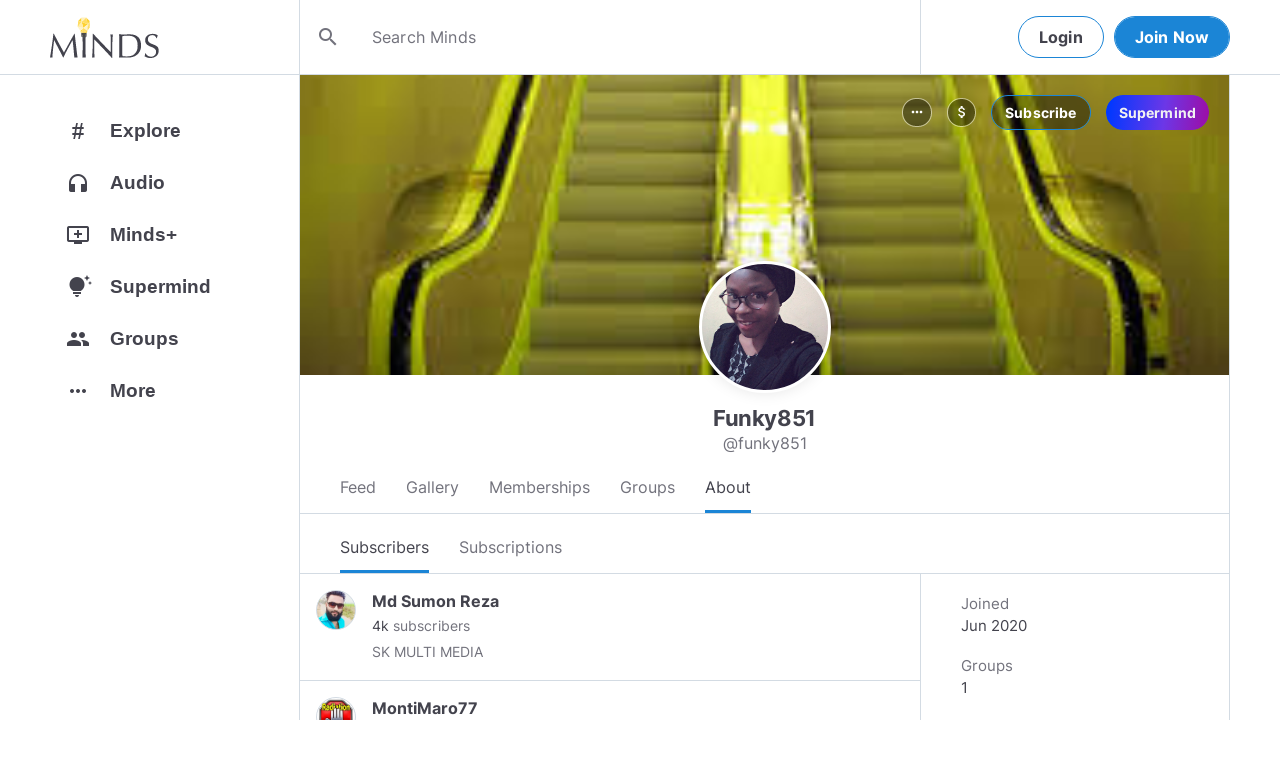

--- FILE ---
content_type: text/html; charset=utf-8
request_url: https://www.minds.com/funky851/subscribers
body_size: 107244
content:
<html lang="en" dir="ltr"><head>
    <base href="/static/en/">
    <meta charset="utf-8">
    <meta name="viewport" content="width=device-width, initial-scale=1,maximum-scale=1,user-scalable=no">
    <link rel="icon" type="image/svg" id="favicon" href="/static/en/assets/logos/bulb.svg">
    <link rel="apple-touch-icon" type="image/png" sizes="192x192" id="appleTouchIcon" href="/static/en/assets/logos/logo-ios.png">
    <link rel="icon" type="image/png" sizes="32x32" id="icon32" href="/static/en/assets/logos/bulb-32x32.png">
    <link rel="icon" type="image/png" sizes="16x16" id="icon16" href="/static/en/assets/logos/bulb-16x16.png">
    <link rel="preload" href="https://cdn-assets.minds.com/front/fonts/material-icons-v2.woff2" as="font" type="font/woff2" crossorigin="">
    <link rel="manifest" href="/manifest.webmanifest">
    <style type="text/css">
      .m-app__loadingContainer {
        display: flex;
        justify-content: center;
        align-items: center;
        height: 100%;
      }

      .m-app__loadingContainer--fadeAnimated {
        animation: fadein 2s;
        animation-iteration-count: infinite;
      }

      .m-app__loadingLogo {
        max-width: 60px;
      }

      .m-app__genericLoadingSpinner {
        width: 40px;
        height: 40px;
        border-radius: 50%;
        border-width: 6px;
        border-style: solid;
        border-color: #000 #e8e8ea #e8e8ea #e8e8ea;
        animation: spin 1s linear infinite;
        -webkit-animation: spin 1s linear infinite;
      }

      @keyframes fadein {
        0% {
          opacity: 0;
        }
        50% {
          opacity: 1;
        }
        100% {
          opacity: 0;
        }
      }

      @keyframes spin {
        0% {
          transform: rotate(0deg);
        }
        100% {
          transform: rotate(360deg);
        }
      }
    </style>
    <title>Funky851 (@funky851) | Minds</title>
  <link rel="stylesheet" href="styles.e9cbf231c8fff2a6.css"><meta property="og:title" content="Funky851 (@funky851) | Minds"><meta name="description" content="Subscribe to @funky851"><meta property="og:description" content="Subscribe to @funky851"><meta property="og:type" content="profile"><meta property="og:url" content="https://www.minds.com/funky851/"><meta property="author" content="Minds"><meta property="og:author" content="Minds"><meta name="robots" content="all"><meta property="og:site_name" content="Minds"><meta name="thumbnail" content="https://www.minds.com/static/en/assets/og-images/default-v3.png"><meta property="og:image" content="https://www.minds.com/icon/1116309409157357573/master/1591524903/1591526239/1660028401"><meta property="og:image:width" content="2000"><meta property="og:image:height" content="1000"><style ng-app-id="m-app">[_ngcontent-m-app-c67012243]:root{--primary-action-light: #1b85d6;--primary-action-dark: #ffd048}.m-topbar[_ngcontent-m-app-c67012243]   .m-btn[_ngcontent-m-app-c67012243]{height:32px}.m-btn[_ngcontent-m-app-c67012243]{background:transparent!important;border-radius:18px;font-size:12px;height:42px;letter-spacing:1.25px;box-shadow:none;text-transform:uppercase;padding:8px 16px;font-family:Inter,Helvetica,sans-serif;cursor:pointer}body.m-theme__light[_ngcontent-m-app-c67012243]   .m-btn[_ngcontent-m-app-c67012243], body[_ngcontent-m-app-c67012243]   .m-theme--wrapper.m-theme--wrapper__light[_ngcontent-m-app-c67012243]   .m-btn[_ngcontent-m-app-c67012243]{color:#38393d;border:1px solid #d3dbe3}body.m-theme__dark[_ngcontent-m-app-c67012243]   .m-btn[_ngcontent-m-app-c67012243], body[_ngcontent-m-app-c67012243]   .m-theme--wrapper.m-theme--wrapper__dark[_ngcontent-m-app-c67012243]   .m-btn[_ngcontent-m-app-c67012243]{color:#d0d2d5;border:1px solid #53565a}body.m-theme__light[_ngcontent-m-app-c67012243]   .m-btn[_ngcontent-m-app-c67012243]:hover, body[_ngcontent-m-app-c67012243]   .m-theme--wrapper.m-theme--wrapper__light[_ngcontent-m-app-c67012243]   .m-btn[_ngcontent-m-app-c67012243]:hover{border:1px solid rgba(208,210,213,.6)}body.m-theme__dark[_ngcontent-m-app-c67012243]   .m-btn[_ngcontent-m-app-c67012243]:hover, body[_ngcontent-m-app-c67012243]   .m-theme--wrapper.m-theme--wrapper__dark[_ngcontent-m-app-c67012243]   .m-btn[_ngcontent-m-app-c67012243]:hover{border:1px solid rgba(56,57,61,.6)}a.m-link-btn[_ngcontent-m-app-c67012243]{display:inline-block;padding:8px!important;line-height:1.2;height:auto;text-decoration:none;font-weight:inherit}.m-btn--slim[_ngcontent-m-app-c67012243]{height:32px}body.m-theme__light[_ngcontent-m-app-c67012243]   .m-btn--action[_ngcontent-m-app-c67012243], body[_ngcontent-m-app-c67012243]   .m-theme--wrapper.m-theme--wrapper__light[_ngcontent-m-app-c67012243]   .m-btn--action[_ngcontent-m-app-c67012243]{background-color:#fff;color:var(--primary-action-light)!important;border:1px solid var(--primary-action-light)}body.m-theme__dark[_ngcontent-m-app-c67012243]   .m-btn--action[_ngcontent-m-app-c67012243], body[_ngcontent-m-app-c67012243]   .m-theme--wrapper.m-theme--wrapper__dark[_ngcontent-m-app-c67012243]   .m-btn--action[_ngcontent-m-app-c67012243]{background-color:#010100;color:var(--primary-action-dark)!important;border:1px solid var(--primary-action-dark)}body.m-theme__light[_ngcontent-m-app-c67012243]   .m-btn--action[_ngcontent-m-app-c67012243]:hover, body[_ngcontent-m-app-c67012243]   .m-theme--wrapper.m-theme--wrapper__light[_ngcontent-m-app-c67012243]   .m-btn--action[_ngcontent-m-app-c67012243]:hover{border:1px solid var(--primary-action-light)}body.m-theme__dark[_ngcontent-m-app-c67012243]   .m-btn--action[_ngcontent-m-app-c67012243]:hover, body[_ngcontent-m-app-c67012243]   .m-theme--wrapper.m-theme--wrapper__dark[_ngcontent-m-app-c67012243]   .m-btn--action[_ngcontent-m-app-c67012243]:hover{border:1px solid var(--primary-action-dark)}body.m-theme__light[_ngcontent-m-app-c67012243]   .m-btn--action[disabled][_ngcontent-m-app-c67012243], body[_ngcontent-m-app-c67012243]   .m-theme--wrapper.m-theme--wrapper__light[_ngcontent-m-app-c67012243]   .m-btn--action[disabled][_ngcontent-m-app-c67012243]{color:#d0d2d5!important;border-color:#d0d2d5!important}body.m-theme__dark[_ngcontent-m-app-c67012243]   .m-btn--action[disabled][_ngcontent-m-app-c67012243], body[_ngcontent-m-app-c67012243]   .m-theme--wrapper.m-theme--wrapper__dark[_ngcontent-m-app-c67012243]   .m-btn--action[disabled][_ngcontent-m-app-c67012243]{color:#38393d!important;border-color:#38393d!important}body.m-theme__light[_ngcontent-m-app-c67012243]   .m-btn--destructive[_ngcontent-m-app-c67012243], body[_ngcontent-m-app-c67012243]   .m-theme--wrapper.m-theme--wrapper__light[_ngcontent-m-app-c67012243]   .m-btn--destructive[_ngcontent-m-app-c67012243]{background-color:#fff;color:#dc7263!important;border:1px solid #dc7263}body.m-theme__dark[_ngcontent-m-app-c67012243]   .m-btn--destructive[_ngcontent-m-app-c67012243], body[_ngcontent-m-app-c67012243]   .m-theme--wrapper.m-theme--wrapper__dark[_ngcontent-m-app-c67012243]   .m-btn--destructive[_ngcontent-m-app-c67012243]{background-color:#010100;color:#fd8b7c!important;border:1px solid #fd8b7c}body.m-theme__light[_ngcontent-m-app-c67012243]   .m-btn--destructive[_ngcontent-m-app-c67012243]:hover, body[_ngcontent-m-app-c67012243]   .m-theme--wrapper.m-theme--wrapper__light[_ngcontent-m-app-c67012243]   .m-btn--destructive[_ngcontent-m-app-c67012243]:hover{border:1px solid #dc7263}body.m-theme__dark[_ngcontent-m-app-c67012243]   .m-btn--destructive[_ngcontent-m-app-c67012243]:hover, body[_ngcontent-m-app-c67012243]   .m-theme--wrapper.m-theme--wrapper__dark[_ngcontent-m-app-c67012243]   .m-btn--destructive[_ngcontent-m-app-c67012243]:hover{border:1px solid #fd8b7c}body.m-theme__light[_ngcontent-m-app-c67012243]   .m-btn--destructive[disabled][_ngcontent-m-app-c67012243], body[_ngcontent-m-app-c67012243]   .m-theme--wrapper.m-theme--wrapper__light[_ngcontent-m-app-c67012243]   .m-btn--destructive[disabled][_ngcontent-m-app-c67012243]{color:#d0d2d5!important;border-color:#d0d2d5!important}body.m-theme__dark[_ngcontent-m-app-c67012243]   .m-btn--destructive[disabled][_ngcontent-m-app-c67012243], body[_ngcontent-m-app-c67012243]   .m-theme--wrapper.m-theme--wrapper__dark[_ngcontent-m-app-c67012243]   .m-btn--destructive[disabled][_ngcontent-m-app-c67012243]{color:#38393d!important;border-color:#38393d!important}.m-btn--with-icon[_ngcontent-m-app-c67012243]{padding-left:8px;padding-right:12px}.m-btn--with-icon.m-btn--slim[_ngcontent-m-app-c67012243]{padding-left:8px;padding-right:16px}.m-btn--with-icon[_ngcontent-m-app-c67012243]   i[_ngcontent-m-app-c67012243]{font-size:20px;line-height:0;margin-right:4px;opacity:.9}.m-btn--with-icon[_ngcontent-m-app-c67012243]   i[_ngcontent-m-app-c67012243], .m-btn--with-icon[_ngcontent-m-app-c67012243]   span[_ngcontent-m-app-c67012243]{vertical-align:middle}.m-btn--with-icon.m-btn--slim[_ngcontent-m-app-c67012243] > i[_ngcontent-m-app-c67012243]{margin-left:4px;margin-right:4px}[_nghost-m-app-c67012243]{display:block;position:relative;z-index:50}@media screen and (max-width: 768px){[_nghost-m-app-c67012243]   m-topbar__walletBalance[_ngcontent-m-app-c67012243]{display:none}}[_nghost-m-app-c67012243]   .m-topbarWrapper__giftIcon[_ngcontent-m-app-c67012243]{cursor:pointer;-webkit-user-select:none;user-select:none}@media screen and (max-width: 600px){[_nghost-m-app-c67012243]   .m-topbarWrapper__giftIcon[_ngcontent-m-app-c67012243]{display:none}}body.m-theme__light   [_nghost-m-app-c67012243]   .m-topbarWrapper__giftIcon[_ngcontent-m-app-c67012243]     svg path, body   .m-theme--wrapper.m-theme--wrapper__light   [_nghost-m-app-c67012243]   .m-topbarWrapper__giftIcon[_ngcontent-m-app-c67012243]     svg path{fill:#72727c}body.m-theme__dark   [_nghost-m-app-c67012243]   .m-topbarWrapper__giftIcon[_ngcontent-m-app-c67012243]     svg path, body   .m-theme--wrapper.m-theme--wrapper__dark   [_nghost-m-app-c67012243]   .m-topbarWrapper__giftIcon[_ngcontent-m-app-c67012243]     svg path{fill:#b9bbc0}body.m-theme__light   [_nghost-m-app-c67012243]     .m-topbar__top--minimalLightMode .m-topbarWrapper__giftIcon svg path, body   .m-theme--wrapper.m-theme--wrapper__light   [_nghost-m-app-c67012243]     .m-topbar__top--minimalLightMode .m-topbarWrapper__giftIcon svg path{fill:#1f252c}body.m-theme__dark   [_nghost-m-app-c67012243]     .m-topbar__top--minimalLightMode .m-topbarWrapper__giftIcon svg path, body   .m-theme--wrapper.m-theme--wrapper__dark   [_nghost-m-app-c67012243]     .m-topbar__top--minimalLightMode .m-topbarWrapper__giftIcon svg path{fill:#1f252c}body.m-theme__light   [_nghost-m-app-c67012243]     .m-topbar__top--minimalMode .m-topbarWrapper__giftIcon svg path, body   .m-theme--wrapper.m-theme--wrapper__light   [_nghost-m-app-c67012243]     .m-topbar__top--minimalMode .m-topbarWrapper__giftIcon svg path{fill:#1f252c}body.m-theme__dark   [_nghost-m-app-c67012243]     .m-topbar__top--minimalMode .m-topbarWrapper__giftIcon svg path, body   .m-theme--wrapper.m-theme--wrapper__dark   [_nghost-m-app-c67012243]     .m-topbar__top--minimalMode .m-topbarWrapper__giftIcon svg path{fill:#fff}[_nghost-m-app-c67012243]   m-notifications--topbar-toggle[_ngcontent-m-app-c67012243]{margin-top:.125rem}</style><style ng-app-id="m-app">[_ngcontent-m-app-c1605201529]:root{--primary-action-light: #1b85d6;--primary-action-dark: #ffd048}.m-topbar[_ngcontent-m-app-c1605201529]   .m-btn[_ngcontent-m-app-c1605201529]{height:32px}.m-btn[_ngcontent-m-app-c1605201529]{background:transparent!important;border-radius:18px;font-size:12px;height:42px;letter-spacing:1.25px;box-shadow:none;text-transform:uppercase;padding:8px 16px;font-family:Inter,Helvetica,sans-serif;cursor:pointer}body.m-theme__light[_ngcontent-m-app-c1605201529]   .m-btn[_ngcontent-m-app-c1605201529], body[_ngcontent-m-app-c1605201529]   .m-theme--wrapper.m-theme--wrapper__light[_ngcontent-m-app-c1605201529]   .m-btn[_ngcontent-m-app-c1605201529]{color:#38393d;border:1px solid #d3dbe3}body.m-theme__dark[_ngcontent-m-app-c1605201529]   .m-btn[_ngcontent-m-app-c1605201529], body[_ngcontent-m-app-c1605201529]   .m-theme--wrapper.m-theme--wrapper__dark[_ngcontent-m-app-c1605201529]   .m-btn[_ngcontent-m-app-c1605201529]{color:#d0d2d5;border:1px solid #53565a}body.m-theme__light[_ngcontent-m-app-c1605201529]   .m-btn[_ngcontent-m-app-c1605201529]:hover, body[_ngcontent-m-app-c1605201529]   .m-theme--wrapper.m-theme--wrapper__light[_ngcontent-m-app-c1605201529]   .m-btn[_ngcontent-m-app-c1605201529]:hover{border:1px solid rgba(208,210,213,.6)}body.m-theme__dark[_ngcontent-m-app-c1605201529]   .m-btn[_ngcontent-m-app-c1605201529]:hover, body[_ngcontent-m-app-c1605201529]   .m-theme--wrapper.m-theme--wrapper__dark[_ngcontent-m-app-c1605201529]   .m-btn[_ngcontent-m-app-c1605201529]:hover{border:1px solid rgba(56,57,61,.6)}a.m-link-btn[_ngcontent-m-app-c1605201529]{display:inline-block;padding:8px!important;line-height:1.2;height:auto;text-decoration:none;font-weight:inherit}.m-btn--slim[_ngcontent-m-app-c1605201529]{height:32px}body.m-theme__light[_ngcontent-m-app-c1605201529]   .m-btn--action[_ngcontent-m-app-c1605201529], body[_ngcontent-m-app-c1605201529]   .m-theme--wrapper.m-theme--wrapper__light[_ngcontent-m-app-c1605201529]   .m-btn--action[_ngcontent-m-app-c1605201529]{background-color:#fff;color:var(--primary-action-light)!important;border:1px solid var(--primary-action-light)}body.m-theme__dark[_ngcontent-m-app-c1605201529]   .m-btn--action[_ngcontent-m-app-c1605201529], body[_ngcontent-m-app-c1605201529]   .m-theme--wrapper.m-theme--wrapper__dark[_ngcontent-m-app-c1605201529]   .m-btn--action[_ngcontent-m-app-c1605201529]{background-color:#010100;color:var(--primary-action-dark)!important;border:1px solid var(--primary-action-dark)}body.m-theme__light[_ngcontent-m-app-c1605201529]   .m-btn--action[_ngcontent-m-app-c1605201529]:hover, body[_ngcontent-m-app-c1605201529]   .m-theme--wrapper.m-theme--wrapper__light[_ngcontent-m-app-c1605201529]   .m-btn--action[_ngcontent-m-app-c1605201529]:hover{border:1px solid var(--primary-action-light)}body.m-theme__dark[_ngcontent-m-app-c1605201529]   .m-btn--action[_ngcontent-m-app-c1605201529]:hover, body[_ngcontent-m-app-c1605201529]   .m-theme--wrapper.m-theme--wrapper__dark[_ngcontent-m-app-c1605201529]   .m-btn--action[_ngcontent-m-app-c1605201529]:hover{border:1px solid var(--primary-action-dark)}body.m-theme__light[_ngcontent-m-app-c1605201529]   .m-btn--action[disabled][_ngcontent-m-app-c1605201529], body[_ngcontent-m-app-c1605201529]   .m-theme--wrapper.m-theme--wrapper__light[_ngcontent-m-app-c1605201529]   .m-btn--action[disabled][_ngcontent-m-app-c1605201529]{color:#d0d2d5!important;border-color:#d0d2d5!important}body.m-theme__dark[_ngcontent-m-app-c1605201529]   .m-btn--action[disabled][_ngcontent-m-app-c1605201529], body[_ngcontent-m-app-c1605201529]   .m-theme--wrapper.m-theme--wrapper__dark[_ngcontent-m-app-c1605201529]   .m-btn--action[disabled][_ngcontent-m-app-c1605201529]{color:#38393d!important;border-color:#38393d!important}body.m-theme__light[_ngcontent-m-app-c1605201529]   .m-btn--destructive[_ngcontent-m-app-c1605201529], body[_ngcontent-m-app-c1605201529]   .m-theme--wrapper.m-theme--wrapper__light[_ngcontent-m-app-c1605201529]   .m-btn--destructive[_ngcontent-m-app-c1605201529]{background-color:#fff;color:#dc7263!important;border:1px solid #dc7263}body.m-theme__dark[_ngcontent-m-app-c1605201529]   .m-btn--destructive[_ngcontent-m-app-c1605201529], body[_ngcontent-m-app-c1605201529]   .m-theme--wrapper.m-theme--wrapper__dark[_ngcontent-m-app-c1605201529]   .m-btn--destructive[_ngcontent-m-app-c1605201529]{background-color:#010100;color:#fd8b7c!important;border:1px solid #fd8b7c}body.m-theme__light[_ngcontent-m-app-c1605201529]   .m-btn--destructive[_ngcontent-m-app-c1605201529]:hover, body[_ngcontent-m-app-c1605201529]   .m-theme--wrapper.m-theme--wrapper__light[_ngcontent-m-app-c1605201529]   .m-btn--destructive[_ngcontent-m-app-c1605201529]:hover{border:1px solid #dc7263}body.m-theme__dark[_ngcontent-m-app-c1605201529]   .m-btn--destructive[_ngcontent-m-app-c1605201529]:hover, body[_ngcontent-m-app-c1605201529]   .m-theme--wrapper.m-theme--wrapper__dark[_ngcontent-m-app-c1605201529]   .m-btn--destructive[_ngcontent-m-app-c1605201529]:hover{border:1px solid #fd8b7c}body.m-theme__light[_ngcontent-m-app-c1605201529]   .m-btn--destructive[disabled][_ngcontent-m-app-c1605201529], body[_ngcontent-m-app-c1605201529]   .m-theme--wrapper.m-theme--wrapper__light[_ngcontent-m-app-c1605201529]   .m-btn--destructive[disabled][_ngcontent-m-app-c1605201529]{color:#d0d2d5!important;border-color:#d0d2d5!important}body.m-theme__dark[_ngcontent-m-app-c1605201529]   .m-btn--destructive[disabled][_ngcontent-m-app-c1605201529], body[_ngcontent-m-app-c1605201529]   .m-theme--wrapper.m-theme--wrapper__dark[_ngcontent-m-app-c1605201529]   .m-btn--destructive[disabled][_ngcontent-m-app-c1605201529]{color:#38393d!important;border-color:#38393d!important}.m-btn--with-icon[_ngcontent-m-app-c1605201529]{padding-left:8px;padding-right:12px}.m-btn--with-icon.m-btn--slim[_ngcontent-m-app-c1605201529]{padding-left:8px;padding-right:16px}.m-btn--with-icon[_ngcontent-m-app-c1605201529]   i[_ngcontent-m-app-c1605201529]{font-size:20px;line-height:0;margin-right:4px;opacity:.9}.m-btn--with-icon[_ngcontent-m-app-c1605201529]   i[_ngcontent-m-app-c1605201529], .m-btn--with-icon[_ngcontent-m-app-c1605201529]   span[_ngcontent-m-app-c1605201529]{vertical-align:middle}.m-btn--with-icon.m-btn--slim[_ngcontent-m-app-c1605201529] > i[_ngcontent-m-app-c1605201529]{margin-left:4px;margin-right:4px}[_nghost-m-app-c1605201529]   m-web3-modal[_ngcontent-m-app-c1605201529]     m-modal{z-index:100;display:block;position:unset}[_nghost-m-app-c1605201529]   m-web3-modal[_ngcontent-m-app-c1605201529]     m-modal .m-web3Modal{max-width:800px!important}@media screen and (min-width: 481px){[_nghost-m-app-c1605201529] >   m-chatIcon{display:none}}</style><style ng-app-id="m-app">.m-topbar[_ngcontent-m-app-c3364878167]   .m-btn[_ngcontent-m-app-c3364878167]{height:32px}.m-btn[_ngcontent-m-app-c3364878167]{background:transparent!important;border-radius:18px;font-size:12px;height:42px;letter-spacing:1.25px;box-shadow:none;text-transform:uppercase;padding:8px 16px;font-family:Inter,Helvetica,sans-serif;cursor:pointer}body.m-theme__light[_ngcontent-m-app-c3364878167]   .m-btn[_ngcontent-m-app-c3364878167], body[_ngcontent-m-app-c3364878167]   .m-theme--wrapper.m-theme--wrapper__light[_ngcontent-m-app-c3364878167]   .m-btn[_ngcontent-m-app-c3364878167]{color:#38393d;border:1px solid #d3dbe3}body.m-theme__dark[_ngcontent-m-app-c3364878167]   .m-btn[_ngcontent-m-app-c3364878167], body[_ngcontent-m-app-c3364878167]   .m-theme--wrapper.m-theme--wrapper__dark[_ngcontent-m-app-c3364878167]   .m-btn[_ngcontent-m-app-c3364878167]{color:#d0d2d5;border:1px solid #53565a}body.m-theme__light[_ngcontent-m-app-c3364878167]   .m-btn[_ngcontent-m-app-c3364878167]:hover, body[_ngcontent-m-app-c3364878167]   .m-theme--wrapper.m-theme--wrapper__light[_ngcontent-m-app-c3364878167]   .m-btn[_ngcontent-m-app-c3364878167]:hover{border:1px solid rgba(208,210,213,.6)}body.m-theme__dark[_ngcontent-m-app-c3364878167]   .m-btn[_ngcontent-m-app-c3364878167]:hover, body[_ngcontent-m-app-c3364878167]   .m-theme--wrapper.m-theme--wrapper__dark[_ngcontent-m-app-c3364878167]   .m-btn[_ngcontent-m-app-c3364878167]:hover{border:1px solid rgba(56,57,61,.6)}a.m-link-btn[_ngcontent-m-app-c3364878167]{display:inline-block;padding:8px!important;line-height:1.2;height:auto;text-decoration:none;font-weight:inherit}.m-btn--slim[_ngcontent-m-app-c3364878167]{height:32px}body.m-theme__light[_ngcontent-m-app-c3364878167]   .m-btn--action[_ngcontent-m-app-c3364878167], body[_ngcontent-m-app-c3364878167]   .m-theme--wrapper.m-theme--wrapper__light[_ngcontent-m-app-c3364878167]   .m-btn--action[_ngcontent-m-app-c3364878167]{background-color:#fff;color:var(--primary-action-light)!important;border:1px solid var(--primary-action-light)}body.m-theme__dark[_ngcontent-m-app-c3364878167]   .m-btn--action[_ngcontent-m-app-c3364878167], body[_ngcontent-m-app-c3364878167]   .m-theme--wrapper.m-theme--wrapper__dark[_ngcontent-m-app-c3364878167]   .m-btn--action[_ngcontent-m-app-c3364878167]{background-color:#010100;color:var(--primary-action-dark)!important;border:1px solid var(--primary-action-dark)}body.m-theme__light[_ngcontent-m-app-c3364878167]   .m-btn--action[_ngcontent-m-app-c3364878167]:hover, body[_ngcontent-m-app-c3364878167]   .m-theme--wrapper.m-theme--wrapper__light[_ngcontent-m-app-c3364878167]   .m-btn--action[_ngcontent-m-app-c3364878167]:hover{border:1px solid var(--primary-action-light)}body.m-theme__dark[_ngcontent-m-app-c3364878167]   .m-btn--action[_ngcontent-m-app-c3364878167]:hover, body[_ngcontent-m-app-c3364878167]   .m-theme--wrapper.m-theme--wrapper__dark[_ngcontent-m-app-c3364878167]   .m-btn--action[_ngcontent-m-app-c3364878167]:hover{border:1px solid var(--primary-action-dark)}body.m-theme__light[_ngcontent-m-app-c3364878167]   .m-btn--action[disabled][_ngcontent-m-app-c3364878167], body[_ngcontent-m-app-c3364878167]   .m-theme--wrapper.m-theme--wrapper__light[_ngcontent-m-app-c3364878167]   .m-btn--action[disabled][_ngcontent-m-app-c3364878167]{color:#d0d2d5!important;border-color:#d0d2d5!important}body.m-theme__dark[_ngcontent-m-app-c3364878167]   .m-btn--action[disabled][_ngcontent-m-app-c3364878167], body[_ngcontent-m-app-c3364878167]   .m-theme--wrapper.m-theme--wrapper__dark[_ngcontent-m-app-c3364878167]   .m-btn--action[disabled][_ngcontent-m-app-c3364878167]{color:#38393d!important;border-color:#38393d!important}body.m-theme__light[_ngcontent-m-app-c3364878167]   .m-btn--destructive[_ngcontent-m-app-c3364878167], body[_ngcontent-m-app-c3364878167]   .m-theme--wrapper.m-theme--wrapper__light[_ngcontent-m-app-c3364878167]   .m-btn--destructive[_ngcontent-m-app-c3364878167]{background-color:#fff;color:#dc7263!important;border:1px solid #dc7263}body.m-theme__dark[_ngcontent-m-app-c3364878167]   .m-btn--destructive[_ngcontent-m-app-c3364878167], body[_ngcontent-m-app-c3364878167]   .m-theme--wrapper.m-theme--wrapper__dark[_ngcontent-m-app-c3364878167]   .m-btn--destructive[_ngcontent-m-app-c3364878167]{background-color:#010100;color:#fd8b7c!important;border:1px solid #fd8b7c}body.m-theme__light[_ngcontent-m-app-c3364878167]   .m-btn--destructive[_ngcontent-m-app-c3364878167]:hover, body[_ngcontent-m-app-c3364878167]   .m-theme--wrapper.m-theme--wrapper__light[_ngcontent-m-app-c3364878167]   .m-btn--destructive[_ngcontent-m-app-c3364878167]:hover{border:1px solid #dc7263}body.m-theme__dark[_ngcontent-m-app-c3364878167]   .m-btn--destructive[_ngcontent-m-app-c3364878167]:hover, body[_ngcontent-m-app-c3364878167]   .m-theme--wrapper.m-theme--wrapper__dark[_ngcontent-m-app-c3364878167]   .m-btn--destructive[_ngcontent-m-app-c3364878167]:hover{border:1px solid #fd8b7c}body.m-theme__light[_ngcontent-m-app-c3364878167]   .m-btn--destructive[disabled][_ngcontent-m-app-c3364878167], body[_ngcontent-m-app-c3364878167]   .m-theme--wrapper.m-theme--wrapper__light[_ngcontent-m-app-c3364878167]   .m-btn--destructive[disabled][_ngcontent-m-app-c3364878167]{color:#d0d2d5!important;border-color:#d0d2d5!important}body.m-theme__dark[_ngcontent-m-app-c3364878167]   .m-btn--destructive[disabled][_ngcontent-m-app-c3364878167], body[_ngcontent-m-app-c3364878167]   .m-theme--wrapper.m-theme--wrapper__dark[_ngcontent-m-app-c3364878167]   .m-btn--destructive[disabled][_ngcontent-m-app-c3364878167]{color:#38393d!important;border-color:#38393d!important}.m-btn--with-icon[_ngcontent-m-app-c3364878167]{padding-left:8px;padding-right:12px}.m-btn--with-icon.m-btn--slim[_ngcontent-m-app-c3364878167]{padding-left:8px;padding-right:16px}.m-btn--with-icon[_ngcontent-m-app-c3364878167]   i[_ngcontent-m-app-c3364878167]{font-size:20px;line-height:0;margin-right:4px;opacity:.9}.m-btn--with-icon[_ngcontent-m-app-c3364878167]   i[_ngcontent-m-app-c3364878167], .m-btn--with-icon[_ngcontent-m-app-c3364878167]   span[_ngcontent-m-app-c3364878167]{vertical-align:middle}.m-btn--with-icon.m-btn--slim[_ngcontent-m-app-c3364878167] > i[_ngcontent-m-app-c3364878167]{margin-left:4px;margin-right:4px}[_ngcontent-m-app-c3364878167]:root{--primary-action-light: #1b85d6;--primary-action-dark: #ffd048}m-body[_ngcontent-m-app-c3364878167]{margin-top:52px;display:block;min-height:100%}@media screen and (max-width: 480px){m-body[_ngcontent-m-app-c3364878167]{padding-bottom:60px}}m-body.has-v2-navbar[_ngcontent-m-app-c3364878167]{margin-top:51px}m-body.has-v3-navbar[_ngcontent-m-app-c3364878167]{margin-top:75px}m-body.m-body__topbarAlert[_ngcontent-m-app-c3364878167]{margin-top:111px}@media screen and (max-width: 480px){m-body.m-body__topbarAlert[_ngcontent-m-app-c3364878167]{margin-top:147px}}m-body.is-pro-domain[_ngcontent-m-app-c3364878167]{margin-top:0;padding-bottom:0}.m-pageLayout__container[_ngcontent-m-app-c3364878167]{display:flex;flex-direction:row;margin:auto;padding:0 40px;min-width:280px;max-width:1180px;min-height:100%;box-sizing:content-box}.m-pageLayout__container[_ngcontent-m-app-c3364878167]   .m-pageLayout__container[_ngcontent-m-app-c3364878167]{padding:0;width:100%}@media screen and (min-width: 1040px) and (max-width: 1220px){.m-pageLayout__container[_ngcontent-m-app-c3364878167]{width:1040px}}@media screen and (min-width: 480px) and (max-width: 1040px){.m-pageLayout__container[_ngcontent-m-app-c3364878167]{min-width:690px;width:690px;padding-right:70px}}@media screen and (min-width: 480px) and (max-width: 700px){.m-pageLayout__container[_ngcontent-m-app-c3364878167]{min-width:0;width:auto;padding-right:10px}}@media screen and (max-width: 480px){.m-pageLayout__container[_ngcontent-m-app-c3364878167]{padding:0 20px}m-body[_ngcontent-m-app-c3364878167]   .m-pageLayout__container[_ngcontent-m-app-c3364878167]{padding:0}}[class*=m-pageLayout__pane][_ngcontent-m-app-c3364878167]{box-sizing:border-box;position:relative}.m-pageLayout__pane--left[_ngcontent-m-app-c3364878167]{min-width:250px;max-width:250px}body.m-theme__light[_ngcontent-m-app-c3364878167]   .m-pageLayout__pane--left[_ngcontent-m-app-c3364878167], body[_ngcontent-m-app-c3364878167]   .m-theme--wrapper.m-theme--wrapper__light[_ngcontent-m-app-c3364878167]   .m-pageLayout__pane--left[_ngcontent-m-app-c3364878167]{border-right:1px solid #d3dbe3}body.m-theme__dark[_ngcontent-m-app-c3364878167]   .m-pageLayout__pane--left[_ngcontent-m-app-c3364878167], body[_ngcontent-m-app-c3364878167]   .m-theme--wrapper.m-theme--wrapper__dark[_ngcontent-m-app-c3364878167]   .m-pageLayout__pane--left[_ngcontent-m-app-c3364878167]{border-right:1px solid #53565a}@media screen and (max-width: 1220px){.m-pageLayout__pane--left[_ngcontent-m-app-c3364878167]{min-width:70px;width:70px;justify-content:center}}.m-pageLayout__pane--main[_ngcontent-m-app-c3364878167]{max-width:930px;min-width:620px;width:100%;min-height:100%}.m-pageLayout__pane--main[_ngcontent-m-app-c3364878167]   .m-pageLayout__pane--main[_ngcontent-m-app-c3364878167]{width:620px;max-width:620px}@media screen and (max-width: 700px){.m-pageLayout__pane--main[_ngcontent-m-app-c3364878167]   .m-pageLayout__pane--main[_ngcontent-m-app-c3364878167]{width:auto}}@media screen and (max-width: 700px){.m-pageLayout__pane--main[_ngcontent-m-app-c3364878167]{min-width:0}}.m-pageLayout__pane--right[_ngcontent-m-app-c3364878167]{width:310px;padding-right:0}@media screen and (max-width: 1040px){.m-pageLayout__pane--right[_ngcontent-m-app-c3364878167]{display:none}}body.m-theme__light[_ngcontent-m-app-c3364878167]   .m-pageLayout__pane--right[_ngcontent-m-app-c3364878167], body[_ngcontent-m-app-c3364878167]   .m-theme--wrapper.m-theme--wrapper__light[_ngcontent-m-app-c3364878167]   .m-pageLayout__pane--right[_ngcontent-m-app-c3364878167]{border-left:1px solid #d3dbe3}body.m-theme__dark[_ngcontent-m-app-c3364878167]   .m-pageLayout__pane--right[_ngcontent-m-app-c3364878167], body[_ngcontent-m-app-c3364878167]   .m-theme--wrapper.m-theme--wrapper__dark[_ngcontent-m-app-c3364878167]   .m-pageLayout__pane--right[_ngcontent-m-app-c3364878167]{border-left:1px solid #53565a}@media screen and (max-width: 480px){[class*=m-pageLayout__pane][_ngcontent-m-app-c3364878167]{padding:0}body.m-theme__light[_ngcontent-m-app-c3364878167]   [class*=m-pageLayout__pane][_ngcontent-m-app-c3364878167], body[_ngcontent-m-app-c3364878167]   .m-theme--wrapper.m-theme--wrapper__light[_ngcontent-m-app-c3364878167]   [class*=m-pageLayout__pane][_ngcontent-m-app-c3364878167], body.m-theme__dark[_ngcontent-m-app-c3364878167]   [class*=m-pageLayout__pane][_ngcontent-m-app-c3364878167], body[_ngcontent-m-app-c3364878167]   .m-theme--wrapper.m-theme--wrapper__dark[_ngcontent-m-app-c3364878167]   [class*=m-pageLayout__pane][_ngcontent-m-app-c3364878167]{border:0}.m-pageLayout__pane--left[_ngcontent-m-app-c3364878167]{border-right:0;width:auto;min-width:0}.m-pageLayout__pane--main[_ngcontent-m-app-c3364878167]{min-width:0;max-width:100%}.m-pageLayout__pane--right[_ngcontent-m-app-c3364878167]{width:auto;display:none;border-left:0}}.m-pageLayoutPane__inner[_ngcontent-m-app-c3364878167]{position:absolute;display:contents}.m-goBack[_ngcontent-m-app-c3364878167]{cursor:pointer}.m-goBack[_ngcontent-m-app-c3364878167]   a[_ngcontent-m-app-c3364878167]{text-decoration:none;padding:20px 40px 0;display:block}body.m-theme__light[_ngcontent-m-app-c3364878167]   .m-goBack[_ngcontent-m-app-c3364878167]   a[_ngcontent-m-app-c3364878167], body[_ngcontent-m-app-c3364878167]   .m-theme--wrapper.m-theme--wrapper__light[_ngcontent-m-app-c3364878167]   .m-goBack[_ngcontent-m-app-c3364878167]   a[_ngcontent-m-app-c3364878167]{color:#72727c}body.m-theme__dark[_ngcontent-m-app-c3364878167]   .m-goBack[_ngcontent-m-app-c3364878167]   a[_ngcontent-m-app-c3364878167], body[_ngcontent-m-app-c3364878167]   .m-theme--wrapper.m-theme--wrapper__dark[_ngcontent-m-app-c3364878167]   .m-goBack[_ngcontent-m-app-c3364878167]   a[_ngcontent-m-app-c3364878167]{color:#b9bbc0}@media screen and (max-width: 1040px){.m-goBack[_ngcontent-m-app-c3364878167]   a[_ngcontent-m-app-c3364878167]{padding:20px 20px 0}}.m-goBack[_ngcontent-m-app-c3364878167]   i[_ngcontent-m-app-c3364878167], .m-goBack[_ngcontent-m-app-c3364878167]   span[_ngcontent-m-app-c3364878167]{vertical-align:middle}.m-goBack[_ngcontent-m-app-c3364878167]   i[_ngcontent-m-app-c3364878167]{padding-right:8px}.hidden[_ngcontent-m-app-c3364878167]{display:none}.m-toolbar[_ngcontent-m-app-c3364878167]   .m-topbar--row[_ngcontent-m-app-c3364878167]{max-width:1280px;margin:auto}.m-toolbar[_ngcontent-m-app-c3364878167]   .m-topbar--navigation--item[_ngcontent-m-app-c3364878167]{cursor:pointer;line-height:15px;border:0!important}.m-toolbar[_ngcontent-m-app-c3364878167]   .m-topbar--navigation--item[_ngcontent-m-app-c3364878167] > *[_ngcontent-m-app-c3364878167]{vertical-align:middle}@media screen and (max-width: 480px){.m-btn--boost[_ngcontent-m-app-c3364878167]{display:none}}.m-topbar--navigation--item[_ngcontent-m-app-c3364878167]   m-tooltip[_ngcontent-m-app-c3364878167]{margin-left:4px}.m-topbar--navigation--item[_ngcontent-m-app-c3364878167]   m-tooltip[_ngcontent-m-app-c3364878167]   .m-tooltip--bubble[_ngcontent-m-app-c3364878167]{min-width:120px}.m-topbar--navigation--item[_ngcontent-m-app-c3364878167]   m-tooltip[_ngcontent-m-app-c3364878167]   i[_ngcontent-m-app-c3364878167]{font-size:11px;vertical-align:middle;line-height:1.1}body.m-theme__light[_ngcontent-m-app-c3364878167]   .m-topbar--navigation--item[_ngcontent-m-app-c3364878167]   m-tooltip[_ngcontent-m-app-c3364878167]   i[_ngcontent-m-app-c3364878167], body[_ngcontent-m-app-c3364878167]   .m-theme--wrapper.m-theme--wrapper__light[_ngcontent-m-app-c3364878167]   .m-topbar--navigation--item[_ngcontent-m-app-c3364878167]   m-tooltip[_ngcontent-m-app-c3364878167]   i[_ngcontent-m-app-c3364878167]{color:#8a8e96}body.m-theme__dark[_ngcontent-m-app-c3364878167]   .m-topbar--navigation--item[_ngcontent-m-app-c3364878167]   m-tooltip[_ngcontent-m-app-c3364878167]   i[_ngcontent-m-app-c3364878167], body[_ngcontent-m-app-c3364878167]   .m-theme--wrapper.m-theme--wrapper__dark[_ngcontent-m-app-c3364878167]   .m-topbar--navigation--item[_ngcontent-m-app-c3364878167]   m-tooltip[_ngcontent-m-app-c3364878167]   i[_ngcontent-m-app-c3364878167]{color:#8a8e96}.m-topbar--navigation[_ngcontent-m-app-c3364878167]{display:flex;flex-direction:row;align-items:center;padding-left:8px}@media screen and (max-width: 768px){.m-topbar--navigation[_ngcontent-m-app-c3364878167]{padding-left:0;flex-wrap:wrap}}.m-topbar--navigation.m-topbar--navigation__centered[_ngcontent-m-app-c3364878167]{max-width:100%;justify-content:center;flex-wrap:wrap}@media screen and (max-width: 840px){.m-topbar--navigation[_ngcontent-m-app-c3364878167]:not(.m-topbar--navigation--text-only)   .m-topbar--navigation--item[_ngcontent-m-app-c3364878167]   span[_ngcontent-m-app-c3364878167]{display:none}}.m-topbar--navigation--item[_ngcontent-m-app-c3364878167]{display:flex;flex-direction:row;align-items:center;font-weight:400;-webkit-font-smoothing:antialiased;text-rendering:optimizeLegibility;text-decoration:none;font-family:Inter,Helvetica,sans-serif;padding:12px 8px}body.m-theme__light[_ngcontent-m-app-c3364878167]   .m-topbar--navigation--item[_ngcontent-m-app-c3364878167], body[_ngcontent-m-app-c3364878167]   .m-theme--wrapper.m-theme--wrapper__light[_ngcontent-m-app-c3364878167]   .m-topbar--navigation--item[_ngcontent-m-app-c3364878167]{border-top:4px solid #fff;border-bottom:4px solid #fff}body.m-theme__dark[_ngcontent-m-app-c3364878167]   .m-topbar--navigation--item[_ngcontent-m-app-c3364878167], body[_ngcontent-m-app-c3364878167]   .m-theme--wrapper.m-theme--wrapper__dark[_ngcontent-m-app-c3364878167]   .m-topbar--navigation--item[_ngcontent-m-app-c3364878167]{border-top:4px solid #202527;border-bottom:4px solid #202527}body.m-theme__light[_ngcontent-m-app-c3364878167]   .m-topbar--navigation--item.m-topbar--navigation--item-active[_ngcontent-m-app-c3364878167], body[_ngcontent-m-app-c3364878167]   .m-theme--wrapper.m-theme--wrapper__light[_ngcontent-m-app-c3364878167]   .m-topbar--navigation--item.m-topbar--navigation--item-active[_ngcontent-m-app-c3364878167]{color:var(--primary-action-light);border-top:4px solid var(--primary-action-light)}body.m-theme__dark[_ngcontent-m-app-c3364878167]   .m-topbar--navigation--item.m-topbar--navigation--item-active[_ngcontent-m-app-c3364878167], body[_ngcontent-m-app-c3364878167]   .m-theme--wrapper.m-theme--wrapper__dark[_ngcontent-m-app-c3364878167]   .m-topbar--navigation--item.m-topbar--navigation--item-active[_ngcontent-m-app-c3364878167]{color:var(--primary-action-dark);border-top:4px solid var(--primary-action-dark)}body.m-theme__light[_ngcontent-m-app-c3364878167]   .m-topbar--navigation--item.m-topbar--navigation--item-active[_ngcontent-m-app-c3364878167]   i[_ngcontent-m-app-c3364878167], body[_ngcontent-m-app-c3364878167]   .m-theme--wrapper.m-theme--wrapper__light[_ngcontent-m-app-c3364878167]   .m-topbar--navigation--item.m-topbar--navigation--item-active[_ngcontent-m-app-c3364878167]   i[_ngcontent-m-app-c3364878167]{color:var(--primary-action-light)}body.m-theme__dark[_ngcontent-m-app-c3364878167]   .m-topbar--navigation--item.m-topbar--navigation--item-active[_ngcontent-m-app-c3364878167]   i[_ngcontent-m-app-c3364878167], body[_ngcontent-m-app-c3364878167]   .m-theme--wrapper.m-theme--wrapper__dark[_ngcontent-m-app-c3364878167]   .m-topbar--navigation--item.m-topbar--navigation--item-active[_ngcontent-m-app-c3364878167]   i[_ngcontent-m-app-c3364878167]{color:var(--primary-action-dark)}.m-topbar--navigation--item[_ngcontent-m-app-c3364878167]   i[_ngcontent-m-app-c3364878167]{font-size:18px}body.m-theme__light[_ngcontent-m-app-c3364878167]   .m-topbar--navigation--item[_ngcontent-m-app-c3364878167]   i[_ngcontent-m-app-c3364878167], body[_ngcontent-m-app-c3364878167]   .m-theme--wrapper.m-theme--wrapper__light[_ngcontent-m-app-c3364878167]   .m-topbar--navigation--item[_ngcontent-m-app-c3364878167]   i[_ngcontent-m-app-c3364878167]{color:#53565a}body.m-theme__dark[_ngcontent-m-app-c3364878167]   .m-topbar--navigation--item[_ngcontent-m-app-c3364878167]   i[_ngcontent-m-app-c3364878167], body[_ngcontent-m-app-c3364878167]   .m-theme--wrapper.m-theme--wrapper__dark[_ngcontent-m-app-c3364878167]   .m-topbar--navigation--item[_ngcontent-m-app-c3364878167]   i[_ngcontent-m-app-c3364878167]{color:#b9bbc0}.m-topbar--navigation--item[_ngcontent-m-app-c3364878167]   span[_ngcontent-m-app-c3364878167]{text-transform:uppercase;font-size:11px;letter-spacing:1.25px;padding-left:4px;text-rendering:optimizeLegibility;-webkit-font-smoothing:antialiased;position:relative}.m-pageLayout__container--fullWidth   [_nghost-m-app-c3364878167]{display:none!important}@media screen and (max-width: 479px){.m-pageLayout__container--fullWidth   [_nghost-m-app-c3364878167]{display:block!important}}[_nghost-m-app-c3364878167]{display:block;position:relative}@media screen and (max-width: 480px){[_nghost-m-app-c3364878167]{display:none}}.m-sidebarNavigation--opened[_nghost-m-app-c3364878167]{display:block}.m-sidebarNavigation--opened[_nghost-m-app-c3364878167]   .m-sidebarNavigation.m-sidebarNavigation--slide[_ngcontent-m-app-c3364878167]{transform:translate(316px)}[_nghost-m-app-c3364878167]   .m-sidebarNavigation[_ngcontent-m-app-c3364878167]{z-index:20;min-width:0;display:block;width:250px;height:calc(100vh - 75px);position:fixed;box-sizing:border-box;-ms-overflow-style:none;scrollbar-width:none;overflow:visible}[_nghost-m-app-c3364878167]   .m-sidebarNavigation[_ngcontent-m-app-c3364878167]   nav[_ngcontent-m-app-c3364878167]{overflow-y:auto;overflow-x:hidden;max-height:calc(100vh - 75px);-ms-overflow-style:none;scrollbar-width:none}[_nghost-m-app-c3364878167]   .m-sidebarNavigation[_ngcontent-m-app-c3364878167]   nav[_ngcontent-m-app-c3364878167]::-webkit-scrollbar{display:none}@media screen and (max-width: 480px){[_nghost-m-app-c3364878167]   .m-sidebarNavigation[_ngcontent-m-app-c3364878167]   nav[_ngcontent-m-app-c3364878167]{max-height:100vh}}[_nghost-m-app-c3364878167]   .m-sidebarNavigation[_ngcontent-m-app-c3364878167]   nav[_ngcontent-m-app-c3364878167]   m-sidebarMore__trigger[_ngcontent-m-app-c3364878167]{display:block}[_nghost-m-app-c3364878167]   .m-sidebarNavigation[_ngcontent-m-app-c3364878167]   nav[_ngcontent-m-app-c3364878167]   m-sidebarMore__trigger[_ngcontent-m-app-c3364878167]   float-ui-content[_ngcontent-m-app-c3364878167]{position:static}[_nghost-m-app-c3364878167]   .m-sidebarNavigation[_ngcontent-m-app-c3364878167]::-webkit-scrollbar{display:none}body.m-theme__light   [_nghost-m-app-c3364878167]   .m-sidebarNavigation[_ngcontent-m-app-c3364878167], body   .m-theme--wrapper.m-theme--wrapper__light   [_nghost-m-app-c3364878167]   .m-sidebarNavigation[_ngcontent-m-app-c3364878167]{background-color:#fff;border-right:1px solid #d3dbe3}body.m-theme__dark   [_nghost-m-app-c3364878167]   .m-sidebarNavigation[_ngcontent-m-app-c3364878167], body   .m-theme--wrapper.m-theme--wrapper__dark   [_nghost-m-app-c3364878167]   .m-sidebarNavigation[_ngcontent-m-app-c3364878167]{background-color:#010100;border-right:1px solid #53565a}@media screen and (max-width: 1220px){[_nghost-m-app-c3364878167]   .m-sidebarNavigation[_ngcontent-m-app-c3364878167]{width:70px}}[_nghost-m-app-c3364878167]   .m-sidebarNavigation[_ngcontent-m-app-c3364878167]   .m-sidebarNavigation__top[_ngcontent-m-app-c3364878167]{display:none}body.m-theme__light   [_nghost-m-app-c3364878167]   .m-sidebarNavigation[_ngcontent-m-app-c3364878167]:not(.m-sidebarNavigation--slide), body   .m-theme--wrapper.m-theme--wrapper__light   [_nghost-m-app-c3364878167]   .m-sidebarNavigation[_ngcontent-m-app-c3364878167]:not(.m-sidebarNavigation--slide){border-right:1px solid #d3dbe3}body.m-theme__dark   [_nghost-m-app-c3364878167]   .m-sidebarNavigation[_ngcontent-m-app-c3364878167]:not(.m-sidebarNavigation--slide), body   .m-theme--wrapper.m-theme--wrapper__dark   [_nghost-m-app-c3364878167]   .m-sidebarNavigation[_ngcontent-m-app-c3364878167]:not(.m-sidebarNavigation--slide){border-right:1px solid #53565a}[_nghost-m-app-c3364878167]   .m-sidebarNavigation.m-sidebarNavigation--slide[_ngcontent-m-app-c3364878167]{z-index:55;position:fixed;top:0;bottom:0;left:-316px;width:316px;height:100vh;max-width:79vw;padding:0;transition:transform .5s cubic-bezier(.075,.82,.165,1);border-right:1px solid transparent!important}body.m-theme__light   [_nghost-m-app-c3364878167]   .m-sidebarNavigation.m-sidebarNavigation--slide[_ngcontent-m-app-c3364878167], body   .m-theme--wrapper.m-theme--wrapper__light   [_nghost-m-app-c3364878167]   .m-sidebarNavigation.m-sidebarNavigation--slide[_ngcontent-m-app-c3364878167]{box-shadow:0 0 10px #0000001a}body.m-theme__dark   [_nghost-m-app-c3364878167]   .m-sidebarNavigation.m-sidebarNavigation--slide[_ngcontent-m-app-c3364878167], body   .m-theme--wrapper.m-theme--wrapper__dark   [_nghost-m-app-c3364878167]   .m-sidebarNavigation.m-sidebarNavigation--slide[_ngcontent-m-app-c3364878167]{box-shadow:0 0 10px #0000001a}[_nghost-m-app-c3364878167]   .m-sidebarNavigation.m-sidebarNavigation--slide[_ngcontent-m-app-c3364878167]     .m-sidebarNavigationItem__text{display:block}[_nghost-m-app-c3364878167]   .m-sidebarNavigation.m-sidebarNavigation--slide[_ngcontent-m-app-c3364878167]     m-sidebar__customNavigationItems{display:block}[_nghost-m-app-c3364878167]   .m-sidebarNavigation.m-sidebarNavigation--slide[_ngcontent-m-app-c3364878167]   .m-sidebarNavigation__top[_ngcontent-m-app-c3364878167]{display:flex;align-items:center;justify-content:space-between;box-sizing:border-box;height:75px;padding:0 20px}body.m-theme__light   [_nghost-m-app-c3364878167]   .m-sidebarNavigation.m-sidebarNavigation--slide[_ngcontent-m-app-c3364878167]   .m-sidebarNavigation__top[_ngcontent-m-app-c3364878167], body   .m-theme--wrapper.m-theme--wrapper__light   [_nghost-m-app-c3364878167]   .m-sidebarNavigation.m-sidebarNavigation--slide[_ngcontent-m-app-c3364878167]   .m-sidebarNavigation__top[_ngcontent-m-app-c3364878167]{border-bottom:1px solid #d3dbe3}body.m-theme__dark   [_nghost-m-app-c3364878167]   .m-sidebarNavigation.m-sidebarNavigation--slide[_ngcontent-m-app-c3364878167]   .m-sidebarNavigation__top[_ngcontent-m-app-c3364878167], body   .m-theme--wrapper.m-theme--wrapper__dark   [_nghost-m-app-c3364878167]   .m-sidebarNavigation.m-sidebarNavigation--slide[_ngcontent-m-app-c3364878167]   .m-sidebarNavigation__top[_ngcontent-m-app-c3364878167]{border-bottom:1px solid #53565a}[_nghost-m-app-c3364878167]   .m-sidebarNavigation.m-sidebarNavigation--slide[_ngcontent-m-app-c3364878167]   .m-sidebarNavigation__top[_ngcontent-m-app-c3364878167]   a[_ngcontent-m-app-c3364878167]{text-decoration:none;display:flex;align-items:end}[_nghost-m-app-c3364878167]   .m-sidebarNavigation.m-sidebarNavigation--slide[_ngcontent-m-app-c3364878167]   .m-sidebarNavigation__top[_ngcontent-m-app-c3364878167]   a[_ngcontent-m-app-c3364878167] > img[_ngcontent-m-app-c3364878167]{max-width:150px;cursor:pointer}[_nghost-m-app-c3364878167]   .m-sidebarNavigation.m-sidebarNavigation--slide[_ngcontent-m-app-c3364878167]   .m-sidebarNavigation__top[_ngcontent-m-app-c3364878167]   a[_ngcontent-m-app-c3364878167] > img[_ngcontent-m-app-c3364878167]:not(   .m-sidebarNavigation.m-sidebarNavigation--slide[_ngcontent-m-app-c3364878167]   .m-sidebarNavigation__top[_ngcontent-m-app-c3364878167]   a[_ngcontent-m-app-c3364878167] > img.m-sidebarNavigation__tenantLogo)[_ngcontent-m-app-c3364878167]{height:36px}[_nghost-m-app-c3364878167]   .m-sidebarNavigation.m-sidebarNavigation--slide[_ngcontent-m-app-c3364878167]   .m-sidebarNavigation__top[_ngcontent-m-app-c3364878167]   a[_ngcontent-m-app-c3364878167] > img.m-sidebarNavigation__tenantLogo[_ngcontent-m-app-c3364878167]{max-height:52px}[_nghost-m-app-c3364878167]   .m-sidebarNavigation.m-sidebarNavigation--slide[_ngcontent-m-app-c3364878167]   .m-sidebarNavigation__list[_ngcontent-m-app-c3364878167]{padding:0 20px}[_nghost-m-app-c3364878167]   .m-sidebarNavigation[_ngcontent-m-app-c3364878167]   .m-sidebarNavigation__list[_ngcontent-m-app-c3364878167]{padding-top:34px!important;list-style:none;padding:0;margin:0}@media screen and (max-width: 479px),(min-width: 1221px){[_nghost-m-app-c3364878167]   .m-sidebarNavigation[_ngcontent-m-app-c3364878167]   .m-sidebarNavigation__list[_ngcontent-m-app-c3364878167]     m-sidebar__customNavigationItems .m-sidebarNavigation__item.m-sidebarNavigation__item--supermind i, [_nghost-m-app-c3364878167]   .m-sidebarNavigation[_ngcontent-m-app-c3364878167]   .m-sidebarNavigation__list[_ngcontent-m-app-c3364878167]   .m-sidebarNavigation__item.m-sidebarNavigation__item--supermind[_ngcontent-m-app-c3364878167]   i[_ngcontent-m-app-c3364878167]{margin-left:2px}[_nghost-m-app-c3364878167]   .m-sidebarNavigation[_ngcontent-m-app-c3364878167]   .m-sidebarNavigation__list[_ngcontent-m-app-c3364878167]     m-sidebar__customNavigationItems .m-sidebarNavigation__item.m-sidebarNavigation__item--supermind span, [_nghost-m-app-c3364878167]   .m-sidebarNavigation[_ngcontent-m-app-c3364878167]   .m-sidebarNavigation__list[_ngcontent-m-app-c3364878167]   .m-sidebarNavigation__item.m-sidebarNavigation__item--supermind[_ngcontent-m-app-c3364878167]   span[_ngcontent-m-app-c3364878167]{margin-left:18px}}@media screen and (max-width: 1220px) and (min-width: 480px){[_nghost-m-app-c3364878167]   .m-sidebarNavigation[_ngcontent-m-app-c3364878167]   .m-sidebarNavigation__list[_ngcontent-m-app-c3364878167]     m-sidebar__customNavigationItems .m-sidebarNavigation__item.m-sidebarNavigation__item--supermind i, [_nghost-m-app-c3364878167]   .m-sidebarNavigation[_ngcontent-m-app-c3364878167]   .m-sidebarNavigation__list[_ngcontent-m-app-c3364878167]   .m-sidebarNavigation__item.m-sidebarNavigation__item--supermind[_ngcontent-m-app-c3364878167]   i[_ngcontent-m-app-c3364878167]{margin-left:6px}[_nghost-m-app-c3364878167]   .m-sidebarNavigation[_ngcontent-m-app-c3364878167]   .m-sidebarNavigation__list[_ngcontent-m-app-c3364878167]     m-sidebar__customNavigationItems .m-sidebarNavigation__item.m-sidebarNavigation__item--supermind span, [_nghost-m-app-c3364878167]   .m-sidebarNavigation[_ngcontent-m-app-c3364878167]   .m-sidebarNavigation__list[_ngcontent-m-app-c3364878167]   .m-sidebarNavigation__item.m-sidebarNavigation__item--supermind[_ngcontent-m-app-c3364878167]   span[_ngcontent-m-app-c3364878167]{margin-left:14px}}@media screen and (max-width: 479px),(min-width: 1221px){[_nghost-m-app-c3364878167]   .m-sidebarNavigation[_ngcontent-m-app-c3364878167]   .m-sidebarNavigation__list[_ngcontent-m-app-c3364878167]     m-sidebar__customNavigationItems .m-sidebarNavigation__item.m-sidebarNavigation__item--boost i, [_nghost-m-app-c3364878167]   .m-sidebarNavigation[_ngcontent-m-app-c3364878167]   .m-sidebarNavigation__list[_ngcontent-m-app-c3364878167]   .m-sidebarNavigation__item.m-sidebarNavigation__item--boost[_ngcontent-m-app-c3364878167]   i[_ngcontent-m-app-c3364878167]{transform:translateY(2px)}}[_nghost-m-app-c3364878167]   .m-sidebarNavigation[_ngcontent-m-app-c3364878167]   .m-sidebarNavigation__list[_ngcontent-m-app-c3364878167]     m-sidebar__customNavigationItems .m-sidebarNavigation__item.m-sidebarNavigation__item--chat, [_nghost-m-app-c3364878167]   .m-sidebarNavigation[_ngcontent-m-app-c3364878167]   .m-sidebarNavigation__list[_ngcontent-m-app-c3364878167]   .m-sidebarNavigation__item.m-sidebarNavigation__item--chat[_ngcontent-m-app-c3364878167]{transform:translateY(2px)}[_nghost-m-app-c3364878167]   .m-sidebarNavigation[_ngcontent-m-app-c3364878167]   .m-sidebarNavigation__list[_ngcontent-m-app-c3364878167]     m-sidebar__customNavigationItems .m-sidebarNavigation__item.m-sidebarNavigation__item--chat i.showDot, [_nghost-m-app-c3364878167]   .m-sidebarNavigation[_ngcontent-m-app-c3364878167]   .m-sidebarNavigation__list[_ngcontent-m-app-c3364878167]   .m-sidebarNavigation__item.m-sidebarNavigation__item--chat[_ngcontent-m-app-c3364878167]   i.showDot[_ngcontent-m-app-c3364878167]{position:relative}[_nghost-m-app-c3364878167]   .m-sidebarNavigation[_ngcontent-m-app-c3364878167]   .m-sidebarNavigation__list[_ngcontent-m-app-c3364878167]     m-sidebar__customNavigationItems .m-sidebarNavigation__item.m-sidebarNavigation__item--chat i.showDot:after, [_nghost-m-app-c3364878167]   .m-sidebarNavigation[_ngcontent-m-app-c3364878167]   .m-sidebarNavigation__list[_ngcontent-m-app-c3364878167]   .m-sidebarNavigation__item.m-sidebarNavigation__item--chat[_ngcontent-m-app-c3364878167]   i.showDot[_ngcontent-m-app-c3364878167]:after{content:"";display:block;width:10px;height:10px;position:absolute;border-radius:50%;top:-2px;right:-2px}body.m-theme__light   [_nghost-m-app-c3364878167]   .m-sidebarNavigation[_ngcontent-m-app-c3364878167]   .m-sidebarNavigation__list[_ngcontent-m-app-c3364878167]     m-sidebar__customNavigationItems .m-sidebarNavigation__item.m-sidebarNavigation__item--chat i.showDot:after, body   .m-theme--wrapper.m-theme--wrapper__light   [_nghost-m-app-c3364878167]   .m-sidebarNavigation[_ngcontent-m-app-c3364878167]   .m-sidebarNavigation__list[_ngcontent-m-app-c3364878167]     m-sidebar__customNavigationItems .m-sidebarNavigation__item.m-sidebarNavigation__item--chat i.showDot:after, body.m-theme__light   [_nghost-m-app-c3364878167]   .m-sidebarNavigation[_ngcontent-m-app-c3364878167]   .m-sidebarNavigation__list[_ngcontent-m-app-c3364878167]   .m-sidebarNavigation__item.m-sidebarNavigation__item--chat[_ngcontent-m-app-c3364878167]   i.showDot[_ngcontent-m-app-c3364878167]:after, body   .m-theme--wrapper.m-theme--wrapper__light   [_nghost-m-app-c3364878167]   .m-sidebarNavigation[_ngcontent-m-app-c3364878167]   .m-sidebarNavigation__list[_ngcontent-m-app-c3364878167]   .m-sidebarNavigation__item.m-sidebarNavigation__item--chat[_ngcontent-m-app-c3364878167]   i.showDot[_ngcontent-m-app-c3364878167]:after{background-color:var(--primary-action-light)}body.m-theme__dark   [_nghost-m-app-c3364878167]   .m-sidebarNavigation[_ngcontent-m-app-c3364878167]   .m-sidebarNavigation__list[_ngcontent-m-app-c3364878167]     m-sidebar__customNavigationItems .m-sidebarNavigation__item.m-sidebarNavigation__item--chat i.showDot:after, body   .m-theme--wrapper.m-theme--wrapper__dark   [_nghost-m-app-c3364878167]   .m-sidebarNavigation[_ngcontent-m-app-c3364878167]   .m-sidebarNavigation__list[_ngcontent-m-app-c3364878167]     m-sidebar__customNavigationItems .m-sidebarNavigation__item.m-sidebarNavigation__item--chat i.showDot:after, body.m-theme__dark   [_nghost-m-app-c3364878167]   .m-sidebarNavigation[_ngcontent-m-app-c3364878167]   .m-sidebarNavigation__list[_ngcontent-m-app-c3364878167]   .m-sidebarNavigation__item.m-sidebarNavigation__item--chat[_ngcontent-m-app-c3364878167]   i.showDot[_ngcontent-m-app-c3364878167]:after, body   .m-theme--wrapper.m-theme--wrapper__dark   [_nghost-m-app-c3364878167]   .m-sidebarNavigation[_ngcontent-m-app-c3364878167]   .m-sidebarNavigation__list[_ngcontent-m-app-c3364878167]   .m-sidebarNavigation__item.m-sidebarNavigation__item--chat[_ngcontent-m-app-c3364878167]   i.showDot[_ngcontent-m-app-c3364878167]:after{background-color:var(--primary-action-dark)}[_nghost-m-app-c3364878167]   .m-sidebarNavigation[_ngcontent-m-app-c3364878167]   .m-sidebarNavigation__list[_ngcontent-m-app-c3364878167]     m-sidebar__customNavigationItems .m-sidebarNavigation__item.m-sidebarNavigation__item--compose, [_nghost-m-app-c3364878167]   .m-sidebarNavigation[_ngcontent-m-app-c3364878167]   .m-sidebarNavigation__list[_ngcontent-m-app-c3364878167]   .m-sidebarNavigation__item.m-sidebarNavigation__item--compose[_ngcontent-m-app-c3364878167]{margin-bottom:20px!important;margin-top:1.5rem}@media screen and (max-width: 479px),(min-width: 1221px){[_nghost-m-app-c3364878167]   .m-sidebarNavigation[_ngcontent-m-app-c3364878167]   .m-sidebarNavigation__list[_ngcontent-m-app-c3364878167]     m-sidebar__customNavigationItems .m-sidebarNavigation__item.m-sidebarNavigation__item--compose .m-sidebarNavigation__composeButton--small, [_nghost-m-app-c3364878167]   .m-sidebarNavigation[_ngcontent-m-app-c3364878167]   .m-sidebarNavigation__list[_ngcontent-m-app-c3364878167]   .m-sidebarNavigation__item.m-sidebarNavigation__item--compose[_ngcontent-m-app-c3364878167]   .m-sidebarNavigation__composeButton--small[_ngcontent-m-app-c3364878167]{display:none}[_nghost-m-app-c3364878167]   .m-sidebarNavigation[_ngcontent-m-app-c3364878167]   .m-sidebarNavigation__list[_ngcontent-m-app-c3364878167]     m-sidebar__customNavigationItems .m-sidebarNavigation__item.m-sidebarNavigation__item--compose .m-sidebarNavigation__composeButton--large, [_nghost-m-app-c3364878167]   .m-sidebarNavigation[_ngcontent-m-app-c3364878167]   .m-sidebarNavigation__list[_ngcontent-m-app-c3364878167]   .m-sidebarNavigation__item.m-sidebarNavigation__item--compose[_ngcontent-m-app-c3364878167]   .m-sidebarNavigation__composeButton--large[_ngcontent-m-app-c3364878167]{display:block;width:100%}[_nghost-m-app-c3364878167]   .m-sidebarNavigation[_ngcontent-m-app-c3364878167]   .m-sidebarNavigation__list[_ngcontent-m-app-c3364878167]     m-sidebar__customNavigationItems .m-sidebarNavigation__item.m-sidebarNavigation__item--compose .m-sidebarNavigation__composeButton--large   button, [_nghost-m-app-c3364878167]   .m-sidebarNavigation[_ngcontent-m-app-c3364878167]   .m-sidebarNavigation__list[_ngcontent-m-app-c3364878167]   .m-sidebarNavigation__item.m-sidebarNavigation__item--compose[_ngcontent-m-app-c3364878167]   .m-sidebarNavigation__composeButton--large[_ngcontent-m-app-c3364878167]     button{width:100%}}@media screen and (min-width: 1221px){[_nghost-m-app-c3364878167]   .m-sidebarNavigation[_ngcontent-m-app-c3364878167]   .m-sidebarNavigation__list[_ngcontent-m-app-c3364878167]     m-sidebar__customNavigationItems .m-sidebarNavigation__item.m-sidebarNavigation__item--compose, [_nghost-m-app-c3364878167]   .m-sidebarNavigation[_ngcontent-m-app-c3364878167]   .m-sidebarNavigation__list[_ngcontent-m-app-c3364878167]   .m-sidebarNavigation__item.m-sidebarNavigation__item--compose[_ngcontent-m-app-c3364878167]{margin-right:1.5rem}}@media screen and (max-width: 1220px) and (min-width: 480px){[_nghost-m-app-c3364878167]   .m-sidebarNavigation[_ngcontent-m-app-c3364878167]   .m-sidebarNavigation__list[_ngcontent-m-app-c3364878167]     m-sidebar__customNavigationItems .m-sidebarNavigation__item.m-sidebarNavigation__item--compose, [_nghost-m-app-c3364878167]   .m-sidebarNavigation[_ngcontent-m-app-c3364878167]   .m-sidebarNavigation__list[_ngcontent-m-app-c3364878167]   .m-sidebarNavigation__item.m-sidebarNavigation__item--compose[_ngcontent-m-app-c3364878167]{display:flex;align-items:center;justify-content:center}[_nghost-m-app-c3364878167]   .m-sidebarNavigation[_ngcontent-m-app-c3364878167]   .m-sidebarNavigation__list[_ngcontent-m-app-c3364878167]     m-sidebar__customNavigationItems .m-sidebarNavigation__item.m-sidebarNavigation__item--compose .m-sidebarNavigation__composeButton--large, [_nghost-m-app-c3364878167]   .m-sidebarNavigation[_ngcontent-m-app-c3364878167]   .m-sidebarNavigation__list[_ngcontent-m-app-c3364878167]   .m-sidebarNavigation__item.m-sidebarNavigation__item--compose[_ngcontent-m-app-c3364878167]   .m-sidebarNavigation__composeButton--large[_ngcontent-m-app-c3364878167]{display:none}[_nghost-m-app-c3364878167]   .m-sidebarNavigation[_ngcontent-m-app-c3364878167]   .m-sidebarNavigation__list[_ngcontent-m-app-c3364878167]     m-sidebar__customNavigationItems .m-sidebarNavigation__item.m-sidebarNavigation__item--compose .m-sidebarNavigation__composeButton--small, [_nghost-m-app-c3364878167]   .m-sidebarNavigation[_ngcontent-m-app-c3364878167]   .m-sidebarNavigation__list[_ngcontent-m-app-c3364878167]   .m-sidebarNavigation__item.m-sidebarNavigation__item--compose[_ngcontent-m-app-c3364878167]   .m-sidebarNavigation__composeButton--small[_ngcontent-m-app-c3364878167]{margin-right:unset}[_nghost-m-app-c3364878167]   .m-sidebarNavigation[_ngcontent-m-app-c3364878167]   .m-sidebarNavigation__list[_ngcontent-m-app-c3364878167]     m-sidebar__customNavigationItems .m-sidebarNavigation__item.m-sidebarNavigation__item--compose .m-sidebarNavigation__composeButton--small   button, [_nghost-m-app-c3364878167]   .m-sidebarNavigation[_ngcontent-m-app-c3364878167]   .m-sidebarNavigation__list[_ngcontent-m-app-c3364878167]   .m-sidebarNavigation__item.m-sidebarNavigation__item--compose[_ngcontent-m-app-c3364878167]   .m-sidebarNavigation__composeButton--small[_ngcontent-m-app-c3364878167]     button{width:36px;height:36px}[_nghost-m-app-c3364878167]   .m-sidebarNavigation[_ngcontent-m-app-c3364878167]   .m-sidebarNavigation__list[_ngcontent-m-app-c3364878167]     m-sidebar__customNavigationItems .m-sidebarNavigation__item.m-sidebarNavigation__item--compose .m-sidebarNavigation__composeButton--small   button>div, [_nghost-m-app-c3364878167]   .m-sidebarNavigation[_ngcontent-m-app-c3364878167]   .m-sidebarNavigation__list[_ngcontent-m-app-c3364878167]   .m-sidebarNavigation__item.m-sidebarNavigation__item--compose[_ngcontent-m-app-c3364878167]   .m-sidebarNavigation__composeButton--small[_ngcontent-m-app-c3364878167]     button>div{transform:translateY(-1px)}}[_nghost-m-app-c3364878167]   .m-sidebarNavigation[_ngcontent-m-app-c3364878167]   .m-sidebarNavigation__list[_ngcontent-m-app-c3364878167]     m-sidebar__customNavigationItems .m-sidebarNavigation__item a, [_nghost-m-app-c3364878167]   .m-sidebarNavigation[_ngcontent-m-app-c3364878167]   .m-sidebarNavigation__list[_ngcontent-m-app-c3364878167]   .m-sidebarNavigation__item[_ngcontent-m-app-c3364878167]   a[_ngcontent-m-app-c3364878167]{font-size:19px;min-width:35px;line-height:24px;width:100%;margin:0;cursor:pointer}@media screen and (max-width: 1220px){[_nghost-m-app-c3364878167]   .m-sidebarNavigation[_ngcontent-m-app-c3364878167]   .m-sidebarNavigation__list[_ngcontent-m-app-c3364878167]     m-sidebar__customNavigationItems .m-sidebarNavigation__item a, [_nghost-m-app-c3364878167]   .m-sidebarNavigation[_ngcontent-m-app-c3364878167]   .m-sidebarNavigation__list[_ngcontent-m-app-c3364878167]   .m-sidebarNavigation__item[_ngcontent-m-app-c3364878167]   a[_ngcontent-m-app-c3364878167]{padding:0}}[_nghost-m-app-c3364878167]   .m-sidebarNavigation[_ngcontent-m-app-c3364878167]   .m-sidebarNavigation__list[_ngcontent-m-app-c3364878167]     m-sidebar__customNavigationItems .m-sidebarNavigation__item a .m-sidebarNavigationItem__hoverArea, [_nghost-m-app-c3364878167]   .m-sidebarNavigation[_ngcontent-m-app-c3364878167]   .m-sidebarNavigation__list[_ngcontent-m-app-c3364878167]   .m-sidebarNavigation__item[_ngcontent-m-app-c3364878167]   a[_ngcontent-m-app-c3364878167]   .m-sidebarNavigationItem__hoverArea[_ngcontent-m-app-c3364878167]{width:-moz-fit-content;width:fit-content;display:flex;align-items:center;justify-content:center;margin-bottom:8px;padding:10px 24px 10px 16px;box-sizing:border-box;max-width:100%}@media screen and (max-width: 1220px) and (min-width: 479px){[_nghost-m-app-c3364878167]   .m-sidebarNavigation[_ngcontent-m-app-c3364878167]   .m-sidebarNavigation__list[_ngcontent-m-app-c3364878167]     m-sidebar__customNavigationItems .m-sidebarNavigation__item a .m-sidebarNavigationItem__hoverArea, [_nghost-m-app-c3364878167]   .m-sidebarNavigation[_ngcontent-m-app-c3364878167]   .m-sidebarNavigation__list[_ngcontent-m-app-c3364878167]   .m-sidebarNavigation__item[_ngcontent-m-app-c3364878167]   a[_ngcontent-m-app-c3364878167]   .m-sidebarNavigationItem__hoverArea[_ngcontent-m-app-c3364878167]{padding:10px}}[_nghost-m-app-c3364878167]   .m-sidebarNavigation[_ngcontent-m-app-c3364878167]   .m-sidebarNavigation__list[_ngcontent-m-app-c3364878167]     m-sidebar__customNavigationItems .m-sidebarNavigation__item a .m-sidebarNavigationItem__hoverArea .m-sidebarNavigation__hashIcon, [_nghost-m-app-c3364878167]   .m-sidebarNavigation[_ngcontent-m-app-c3364878167]   .m-sidebarNavigation__list[_ngcontent-m-app-c3364878167]   .m-sidebarNavigation__item[_ngcontent-m-app-c3364878167]   a[_ngcontent-m-app-c3364878167]   .m-sidebarNavigationItem__hoverArea[_ngcontent-m-app-c3364878167]   .m-sidebarNavigation__hashIcon[_ngcontent-m-app-c3364878167]{width:24px;font-family:Roboto;font-weight:700;font-size:24px;text-align:center}[_nghost-m-app-c3364878167]   .m-sidebarNavigation[_ngcontent-m-app-c3364878167]   .m-sidebarNavigation__list[_ngcontent-m-app-c3364878167]     m-sidebar__customNavigationItems .m-sidebarNavigation__item.m-sidebarNavigation__item--user img, [_nghost-m-app-c3364878167]   .m-sidebarNavigation[_ngcontent-m-app-c3364878167]   .m-sidebarNavigation__list[_ngcontent-m-app-c3364878167]   .m-sidebarNavigation__item.m-sidebarNavigation__item--user[_ngcontent-m-app-c3364878167]   img[_ngcontent-m-app-c3364878167]{width:25px;height:25px}[_nghost-m-app-c3364878167]   .m-sidebarNavigation[_ngcontent-m-app-c3364878167]     m-sidebarMore__trigger{display:block}[_nghost-m-app-c3364878167]   .m-sidebarNavigation[_ngcontent-m-app-c3364878167]     m-sidebarMore__trigger float-ui-content{position:static}[_nghost-m-app-c3364878167]   .m-sidebarNavigation[_ngcontent-m-app-c3364878167]     m-sidebarMore__trigger m-sidebarMore__trigger .m-sidebarNavigation__item{margin-bottom:0!important}[_nghost-m-app-c3364878167]   .m-sidebarNavigation__overlay[_ngcontent-m-app-c3364878167]{z-index:50}body.m-theme__light   [_nghost-m-app-c3364878167]   .m-sidebarNavigation__overlay[_ngcontent-m-app-c3364878167], body   .m-theme--wrapper.m-theme--wrapper__light   [_nghost-m-app-c3364878167]   .m-sidebarNavigation__overlay[_ngcontent-m-app-c3364878167]{background-color:#0006}body.m-theme__dark   [_nghost-m-app-c3364878167]   .m-sidebarNavigation__overlay[_ngcontent-m-app-c3364878167], body   .m-theme--wrapper.m-theme--wrapper__dark   [_nghost-m-app-c3364878167]   .m-sidebarNavigation__overlay[_ngcontent-m-app-c3364878167]{background-color:#0006}  m-sidebar__customNavigationItems .m-sidebarNavigation__item a, .m-sidebarNavigation__item[_ngcontent-m-app-c3364878167]   a[_ngcontent-m-app-c3364878167]{display:flex;align-items:center;text-decoration:none;font-family:Roboto,Helvetica,sans-serif;font-weight:700;font-size:17px;line-height:44px}body.m-theme__light   [_nghost-m-app-c3364878167]     m-sidebar__customNavigationItems .m-sidebarNavigation__item a, body   .m-theme--wrapper.m-theme--wrapper__light   [_nghost-m-app-c3364878167]     m-sidebar__customNavigationItems .m-sidebarNavigation__item a, body.m-theme__light   [_nghost-m-app-c3364878167]   .m-sidebarNavigation__item[_ngcontent-m-app-c3364878167]   a[_ngcontent-m-app-c3364878167], body   .m-theme--wrapper.m-theme--wrapper__light   [_nghost-m-app-c3364878167]   .m-sidebarNavigation__item[_ngcontent-m-app-c3364878167]   a[_ngcontent-m-app-c3364878167]{color:#43434d}body.m-theme__dark   [_nghost-m-app-c3364878167]     m-sidebar__customNavigationItems .m-sidebarNavigation__item a, body   .m-theme--wrapper.m-theme--wrapper__dark   [_nghost-m-app-c3364878167]     m-sidebar__customNavigationItems .m-sidebarNavigation__item a, body.m-theme__dark   [_nghost-m-app-c3364878167]   .m-sidebarNavigation__item[_ngcontent-m-app-c3364878167]   a[_ngcontent-m-app-c3364878167], body   .m-theme--wrapper.m-theme--wrapper__dark   [_nghost-m-app-c3364878167]   .m-sidebarNavigation__item[_ngcontent-m-app-c3364878167]   a[_ngcontent-m-app-c3364878167]{color:#f2f2f2}@media screen and (max-width: 1220px){  m-sidebar__customNavigationItems .m-sidebarNavigation__item a, .m-sidebarNavigation__item[_ngcontent-m-app-c3364878167]   a[_ngcontent-m-app-c3364878167]{padding:12px 0;text-align:center;justify-content:center}.m-sidebarNavigation--slide[_ngcontent-m-app-c3364878167]     m-sidebar__customNavigationItems .m-sidebarNavigation__item a, .m-sidebarNavigation--slide[_ngcontent-m-app-c3364878167]   .m-sidebarNavigation__item[_ngcontent-m-app-c3364878167]   a[_ngcontent-m-app-c3364878167]{text-align:initial;justify-content:initial}}  m-sidebar__customNavigationItems .m-sidebarNavigation__item:hover>a .m-sidebarNavigationItem__hoverArea,   m-sidebar__customNavigationItems .m-sidebarNavigation__item.m-sidebarNavigation__item--active .m-sidebarNavigationItem__hoverArea, .m-sidebarNavigation__item[_ngcontent-m-app-c3364878167]:hover > a[_ngcontent-m-app-c3364878167]   .m-sidebarNavigationItem__hoverArea[_ngcontent-m-app-c3364878167], .m-sidebarNavigation__item.m-sidebarNavigation__item--active[_ngcontent-m-app-c3364878167]   .m-sidebarNavigationItem__hoverArea[_ngcontent-m-app-c3364878167]{cursor:pointer;border-radius:100px}body.m-theme__light   [_nghost-m-app-c3364878167]     m-sidebar__customNavigationItems .m-sidebarNavigation__item:hover>a .m-sidebarNavigationItem__hoverArea, body   .m-theme--wrapper.m-theme--wrapper__light   [_nghost-m-app-c3364878167]     m-sidebar__customNavigationItems .m-sidebarNavigation__item:hover>a .m-sidebarNavigationItem__hoverArea, body.m-theme__light   [_nghost-m-app-c3364878167]     m-sidebar__customNavigationItems .m-sidebarNavigation__item.m-sidebarNavigation__item--active .m-sidebarNavigationItem__hoverArea, body   .m-theme--wrapper.m-theme--wrapper__light   [_nghost-m-app-c3364878167]     m-sidebar__customNavigationItems .m-sidebarNavigation__item.m-sidebarNavigation__item--active .m-sidebarNavigationItem__hoverArea, body.m-theme__light   [_nghost-m-app-c3364878167]   .m-sidebarNavigation__item[_ngcontent-m-app-c3364878167]:hover > a[_ngcontent-m-app-c3364878167]   .m-sidebarNavigationItem__hoverArea[_ngcontent-m-app-c3364878167], body   .m-theme--wrapper.m-theme--wrapper__light   [_nghost-m-app-c3364878167]   .m-sidebarNavigation__item[_ngcontent-m-app-c3364878167]:hover > a[_ngcontent-m-app-c3364878167]   .m-sidebarNavigationItem__hoverArea[_ngcontent-m-app-c3364878167], body.m-theme__light   [_nghost-m-app-c3364878167]   .m-sidebarNavigation__item.m-sidebarNavigation__item--active[_ngcontent-m-app-c3364878167]   .m-sidebarNavigationItem__hoverArea[_ngcontent-m-app-c3364878167], body   .m-theme--wrapper.m-theme--wrapper__light   [_nghost-m-app-c3364878167]   .m-sidebarNavigation__item.m-sidebarNavigation__item--active[_ngcontent-m-app-c3364878167]   .m-sidebarNavigationItem__hoverArea[_ngcontent-m-app-c3364878167]{background-color:#d3dbe3}body.m-theme__dark   [_nghost-m-app-c3364878167]     m-sidebar__customNavigationItems .m-sidebarNavigation__item:hover>a .m-sidebarNavigationItem__hoverArea, body   .m-theme--wrapper.m-theme--wrapper__dark   [_nghost-m-app-c3364878167]     m-sidebar__customNavigationItems .m-sidebarNavigation__item:hover>a .m-sidebarNavigationItem__hoverArea, body.m-theme__dark   [_nghost-m-app-c3364878167]     m-sidebar__customNavigationItems .m-sidebarNavigation__item.m-sidebarNavigation__item--active .m-sidebarNavigationItem__hoverArea, body   .m-theme--wrapper.m-theme--wrapper__dark   [_nghost-m-app-c3364878167]     m-sidebar__customNavigationItems .m-sidebarNavigation__item.m-sidebarNavigation__item--active .m-sidebarNavigationItem__hoverArea, body.m-theme__dark   [_nghost-m-app-c3364878167]   .m-sidebarNavigation__item[_ngcontent-m-app-c3364878167]:hover > a[_ngcontent-m-app-c3364878167]   .m-sidebarNavigationItem__hoverArea[_ngcontent-m-app-c3364878167], body   .m-theme--wrapper.m-theme--wrapper__dark   [_nghost-m-app-c3364878167]   .m-sidebarNavigation__item[_ngcontent-m-app-c3364878167]:hover > a[_ngcontent-m-app-c3364878167]   .m-sidebarNavigationItem__hoverArea[_ngcontent-m-app-c3364878167], body.m-theme__dark   [_nghost-m-app-c3364878167]   .m-sidebarNavigation__item.m-sidebarNavigation__item--active[_ngcontent-m-app-c3364878167]   .m-sidebarNavigationItem__hoverArea[_ngcontent-m-app-c3364878167], body   .m-theme--wrapper.m-theme--wrapper__dark   [_nghost-m-app-c3364878167]   .m-sidebarNavigation__item.m-sidebarNavigation__item--active[_ngcontent-m-app-c3364878167]   .m-sidebarNavigationItem__hoverArea[_ngcontent-m-app-c3364878167]{background-color:#53565a}  m-sidebar__customNavigationItems .m-sidebarNavigation__item.m-sidebarNavigation__item--user img, .m-sidebarNavigation__item.m-sidebarNavigation__item--user[_ngcontent-m-app-c3364878167]   img[_ngcontent-m-app-c3364878167]{width:26px;height:26px;border-radius:50%}  m-sidebar__customNavigationItems .m-sidebarNavigation__item.m-sidebarNavigation__item--user span, .m-sidebarNavigation__item.m-sidebarNavigation__item--user[_ngcontent-m-app-c3364878167]   span[_ngcontent-m-app-c3364878167]{overflow:hidden;white-space:nowrap;text-overflow:ellipsis}  m-sidebar__customNavigationItems .m-sidebarNavigation__item .m-sidebarNavigationItem__text, .m-sidebarNavigation__item[_ngcontent-m-app-c3364878167]   .m-sidebarNavigationItem__text[_ngcontent-m-app-c3364878167]{margin-left:20px}@media screen and (max-width: 1220px){  m-sidebar__customNavigationItems .m-sidebarNavigation__item .m-sidebarNavigationItem__text, .m-sidebarNavigation__item[_ngcontent-m-app-c3364878167]   .m-sidebarNavigationItem__text[_ngcontent-m-app-c3364878167]{display:none}}</style><style ng-app-id="m-app">[_ngcontent-m-app-c631694259]:root{--primary-action-light: #1b85d6;--primary-action-dark: #ffd048}.m-topbar[_ngcontent-m-app-c631694259]   .m-btn[_ngcontent-m-app-c631694259]{height:32px}.m-btn[_ngcontent-m-app-c631694259]{background:transparent!important;border-radius:18px;font-size:12px;height:42px;letter-spacing:1.25px;box-shadow:none;text-transform:uppercase;padding:8px 16px;font-family:Inter,Helvetica,sans-serif;cursor:pointer}body.m-theme__light[_ngcontent-m-app-c631694259]   .m-btn[_ngcontent-m-app-c631694259], body[_ngcontent-m-app-c631694259]   .m-theme--wrapper.m-theme--wrapper__light[_ngcontent-m-app-c631694259]   .m-btn[_ngcontent-m-app-c631694259]{color:#38393d;border:1px solid #d3dbe3}body.m-theme__dark[_ngcontent-m-app-c631694259]   .m-btn[_ngcontent-m-app-c631694259], body[_ngcontent-m-app-c631694259]   .m-theme--wrapper.m-theme--wrapper__dark[_ngcontent-m-app-c631694259]   .m-btn[_ngcontent-m-app-c631694259]{color:#d0d2d5;border:1px solid #53565a}body.m-theme__light[_ngcontent-m-app-c631694259]   .m-btn[_ngcontent-m-app-c631694259]:hover, body[_ngcontent-m-app-c631694259]   .m-theme--wrapper.m-theme--wrapper__light[_ngcontent-m-app-c631694259]   .m-btn[_ngcontent-m-app-c631694259]:hover{border:1px solid rgba(208,210,213,.6)}body.m-theme__dark[_ngcontent-m-app-c631694259]   .m-btn[_ngcontent-m-app-c631694259]:hover, body[_ngcontent-m-app-c631694259]   .m-theme--wrapper.m-theme--wrapper__dark[_ngcontent-m-app-c631694259]   .m-btn[_ngcontent-m-app-c631694259]:hover{border:1px solid rgba(56,57,61,.6)}a.m-link-btn[_ngcontent-m-app-c631694259]{display:inline-block;padding:8px!important;line-height:1.2;height:auto;text-decoration:none;font-weight:inherit}.m-btn--slim[_ngcontent-m-app-c631694259]{height:32px}body.m-theme__light[_ngcontent-m-app-c631694259]   .m-btn--action[_ngcontent-m-app-c631694259], body[_ngcontent-m-app-c631694259]   .m-theme--wrapper.m-theme--wrapper__light[_ngcontent-m-app-c631694259]   .m-btn--action[_ngcontent-m-app-c631694259]{background-color:#fff;color:var(--primary-action-light)!important;border:1px solid var(--primary-action-light)}body.m-theme__dark[_ngcontent-m-app-c631694259]   .m-btn--action[_ngcontent-m-app-c631694259], body[_ngcontent-m-app-c631694259]   .m-theme--wrapper.m-theme--wrapper__dark[_ngcontent-m-app-c631694259]   .m-btn--action[_ngcontent-m-app-c631694259]{background-color:#010100;color:var(--primary-action-dark)!important;border:1px solid var(--primary-action-dark)}body.m-theme__light[_ngcontent-m-app-c631694259]   .m-btn--action[_ngcontent-m-app-c631694259]:hover, body[_ngcontent-m-app-c631694259]   .m-theme--wrapper.m-theme--wrapper__light[_ngcontent-m-app-c631694259]   .m-btn--action[_ngcontent-m-app-c631694259]:hover{border:1px solid var(--primary-action-light)}body.m-theme__dark[_ngcontent-m-app-c631694259]   .m-btn--action[_ngcontent-m-app-c631694259]:hover, body[_ngcontent-m-app-c631694259]   .m-theme--wrapper.m-theme--wrapper__dark[_ngcontent-m-app-c631694259]   .m-btn--action[_ngcontent-m-app-c631694259]:hover{border:1px solid var(--primary-action-dark)}body.m-theme__light[_ngcontent-m-app-c631694259]   .m-btn--action[disabled][_ngcontent-m-app-c631694259], body[_ngcontent-m-app-c631694259]   .m-theme--wrapper.m-theme--wrapper__light[_ngcontent-m-app-c631694259]   .m-btn--action[disabled][_ngcontent-m-app-c631694259]{color:#d0d2d5!important;border-color:#d0d2d5!important}body.m-theme__dark[_ngcontent-m-app-c631694259]   .m-btn--action[disabled][_ngcontent-m-app-c631694259], body[_ngcontent-m-app-c631694259]   .m-theme--wrapper.m-theme--wrapper__dark[_ngcontent-m-app-c631694259]   .m-btn--action[disabled][_ngcontent-m-app-c631694259]{color:#38393d!important;border-color:#38393d!important}body.m-theme__light[_ngcontent-m-app-c631694259]   .m-btn--destructive[_ngcontent-m-app-c631694259], body[_ngcontent-m-app-c631694259]   .m-theme--wrapper.m-theme--wrapper__light[_ngcontent-m-app-c631694259]   .m-btn--destructive[_ngcontent-m-app-c631694259]{background-color:#fff;color:#dc7263!important;border:1px solid #dc7263}body.m-theme__dark[_ngcontent-m-app-c631694259]   .m-btn--destructive[_ngcontent-m-app-c631694259], body[_ngcontent-m-app-c631694259]   .m-theme--wrapper.m-theme--wrapper__dark[_ngcontent-m-app-c631694259]   .m-btn--destructive[_ngcontent-m-app-c631694259]{background-color:#010100;color:#fd8b7c!important;border:1px solid #fd8b7c}body.m-theme__light[_ngcontent-m-app-c631694259]   .m-btn--destructive[_ngcontent-m-app-c631694259]:hover, body[_ngcontent-m-app-c631694259]   .m-theme--wrapper.m-theme--wrapper__light[_ngcontent-m-app-c631694259]   .m-btn--destructive[_ngcontent-m-app-c631694259]:hover{border:1px solid #dc7263}body.m-theme__dark[_ngcontent-m-app-c631694259]   .m-btn--destructive[_ngcontent-m-app-c631694259]:hover, body[_ngcontent-m-app-c631694259]   .m-theme--wrapper.m-theme--wrapper__dark[_ngcontent-m-app-c631694259]   .m-btn--destructive[_ngcontent-m-app-c631694259]:hover{border:1px solid #fd8b7c}body.m-theme__light[_ngcontent-m-app-c631694259]   .m-btn--destructive[disabled][_ngcontent-m-app-c631694259], body[_ngcontent-m-app-c631694259]   .m-theme--wrapper.m-theme--wrapper__light[_ngcontent-m-app-c631694259]   .m-btn--destructive[disabled][_ngcontent-m-app-c631694259]{color:#d0d2d5!important;border-color:#d0d2d5!important}body.m-theme__dark[_ngcontent-m-app-c631694259]   .m-btn--destructive[disabled][_ngcontent-m-app-c631694259], body[_ngcontent-m-app-c631694259]   .m-theme--wrapper.m-theme--wrapper__dark[_ngcontent-m-app-c631694259]   .m-btn--destructive[disabled][_ngcontent-m-app-c631694259]{color:#38393d!important;border-color:#38393d!important}.m-btn--with-icon[_ngcontent-m-app-c631694259]{padding-left:8px;padding-right:12px}.m-btn--with-icon.m-btn--slim[_ngcontent-m-app-c631694259]{padding-left:8px;padding-right:16px}.m-btn--with-icon[_ngcontent-m-app-c631694259]   i[_ngcontent-m-app-c631694259]{font-size:20px;line-height:0;margin-right:4px;opacity:.9}.m-btn--with-icon[_ngcontent-m-app-c631694259]   i[_ngcontent-m-app-c631694259], .m-btn--with-icon[_ngcontent-m-app-c631694259]   span[_ngcontent-m-app-c631694259]{vertical-align:middle}.m-btn--with-icon.m-btn--slim[_ngcontent-m-app-c631694259] > i[_ngcontent-m-app-c631694259]{margin-left:4px;margin-right:4px}[_nghost-m-app-c631694259]     float-ui-content .float-ui-container{border-radius:2px;padding:0;z-index:60}body.m-theme__light   [_nghost-m-app-c631694259]     float-ui-content .float-ui-container, body   .m-theme--wrapper.m-theme--wrapper__light   [_nghost-m-app-c631694259]     float-ui-content .float-ui-container{box-shadow:0 0 5px #0000004d;border:1px solid #d3dbe3;background-color:#fff}body.m-theme__dark   [_nghost-m-app-c631694259]     float-ui-content .float-ui-container, body   .m-theme--wrapper.m-theme--wrapper__dark   [_nghost-m-app-c631694259]     float-ui-content .float-ui-container{box-shadow:0 0 5px #0000004d;border:1px solid #53565a;background-color:#010100}[_nghost-m-app-c631694259]     float-ui-content .float-ui-arrow{display:none}body.m-theme__light   [_nghost-m-app-c631694259]     float-ui-content .ngxp__inner, body   .m-theme--wrapper.m-theme--wrapper__light   [_nghost-m-app-c631694259]     float-ui-content .ngxp__inner{background:#fff}body.m-theme__dark   [_nghost-m-app-c631694259]     float-ui-content .ngxp__inner, body   .m-theme--wrapper.m-theme--wrapper__dark   [_nghost-m-app-c631694259]     float-ui-content .ngxp__inner{background:#010100}</style><style ng-app-id="m-app">float-ui-content{position:relative;display:block}.float-ui-container{display:none;position:absolute;border-radius:3px;border:1px solid grey;box-shadow:0 0 2px #00000080;padding:10px}.float-ui-container.float-ui-fixed{position:fixed}.float-ui-container.float-ui-animation{-webkit-animation:ngxp-fadeIn .15s ease-out;-moz-animation:ngxp-fadeIn .15s ease-out;-o-animation:ngxp-fadeIn .15s ease-out;animation:ngxp-fadeIn .15s ease-out;transition:transform .65s cubic-bezier(.43,.33,.14,1.01) 0s}.float-ui-container>.float-ui-arrow{position:absolute;width:10px;height:10px;z-index:-1;-webkit-transform:rotate(45deg);-ms-transform:rotate(45deg);transform:rotate(45deg)}@-webkit-keyframes ngxp-fadeIn{0%{display:none;opacity:0}1%{display:block;opacity:0}to{display:block;opacity:1}}@keyframes ngxp-fadeIn{0%{display:none;opacity:0}1%{display:block;opacity:0}to{display:block;opacity:1}}
</style><style ng-app-id="m-app">[_ngcontent-m-app-c3203224900]:root{--primary-action-light: #1b85d6;--primary-action-dark: #ffd048}.m-topbar[_ngcontent-m-app-c3203224900]   .m-btn[_ngcontent-m-app-c3203224900]{height:32px}.m-btn[_ngcontent-m-app-c3203224900]{background:transparent!important;border-radius:18px;font-size:12px;height:42px;letter-spacing:1.25px;box-shadow:none;text-transform:uppercase;padding:8px 16px;font-family:Inter,Helvetica,sans-serif;cursor:pointer}body.m-theme__light[_ngcontent-m-app-c3203224900]   .m-btn[_ngcontent-m-app-c3203224900], body[_ngcontent-m-app-c3203224900]   .m-theme--wrapper.m-theme--wrapper__light[_ngcontent-m-app-c3203224900]   .m-btn[_ngcontent-m-app-c3203224900]{color:#38393d;border:1px solid #d3dbe3}body.m-theme__dark[_ngcontent-m-app-c3203224900]   .m-btn[_ngcontent-m-app-c3203224900], body[_ngcontent-m-app-c3203224900]   .m-theme--wrapper.m-theme--wrapper__dark[_ngcontent-m-app-c3203224900]   .m-btn[_ngcontent-m-app-c3203224900]{color:#d0d2d5;border:1px solid #53565a}body.m-theme__light[_ngcontent-m-app-c3203224900]   .m-btn[_ngcontent-m-app-c3203224900]:hover, body[_ngcontent-m-app-c3203224900]   .m-theme--wrapper.m-theme--wrapper__light[_ngcontent-m-app-c3203224900]   .m-btn[_ngcontent-m-app-c3203224900]:hover{border:1px solid rgba(208,210,213,.6)}body.m-theme__dark[_ngcontent-m-app-c3203224900]   .m-btn[_ngcontent-m-app-c3203224900]:hover, body[_ngcontent-m-app-c3203224900]   .m-theme--wrapper.m-theme--wrapper__dark[_ngcontent-m-app-c3203224900]   .m-btn[_ngcontent-m-app-c3203224900]:hover{border:1px solid rgba(56,57,61,.6)}a.m-link-btn[_ngcontent-m-app-c3203224900]{display:inline-block;padding:8px!important;line-height:1.2;height:auto;text-decoration:none;font-weight:inherit}.m-btn--slim[_ngcontent-m-app-c3203224900]{height:32px}body.m-theme__light[_ngcontent-m-app-c3203224900]   .m-btn--action[_ngcontent-m-app-c3203224900], body[_ngcontent-m-app-c3203224900]   .m-theme--wrapper.m-theme--wrapper__light[_ngcontent-m-app-c3203224900]   .m-btn--action[_ngcontent-m-app-c3203224900]{background-color:#fff;color:var(--primary-action-light)!important;border:1px solid var(--primary-action-light)}body.m-theme__dark[_ngcontent-m-app-c3203224900]   .m-btn--action[_ngcontent-m-app-c3203224900], body[_ngcontent-m-app-c3203224900]   .m-theme--wrapper.m-theme--wrapper__dark[_ngcontent-m-app-c3203224900]   .m-btn--action[_ngcontent-m-app-c3203224900]{background-color:#010100;color:var(--primary-action-dark)!important;border:1px solid var(--primary-action-dark)}body.m-theme__light[_ngcontent-m-app-c3203224900]   .m-btn--action[_ngcontent-m-app-c3203224900]:hover, body[_ngcontent-m-app-c3203224900]   .m-theme--wrapper.m-theme--wrapper__light[_ngcontent-m-app-c3203224900]   .m-btn--action[_ngcontent-m-app-c3203224900]:hover{border:1px solid var(--primary-action-light)}body.m-theme__dark[_ngcontent-m-app-c3203224900]   .m-btn--action[_ngcontent-m-app-c3203224900]:hover, body[_ngcontent-m-app-c3203224900]   .m-theme--wrapper.m-theme--wrapper__dark[_ngcontent-m-app-c3203224900]   .m-btn--action[_ngcontent-m-app-c3203224900]:hover{border:1px solid var(--primary-action-dark)}body.m-theme__light[_ngcontent-m-app-c3203224900]   .m-btn--action[disabled][_ngcontent-m-app-c3203224900], body[_ngcontent-m-app-c3203224900]   .m-theme--wrapper.m-theme--wrapper__light[_ngcontent-m-app-c3203224900]   .m-btn--action[disabled][_ngcontent-m-app-c3203224900]{color:#d0d2d5!important;border-color:#d0d2d5!important}body.m-theme__dark[_ngcontent-m-app-c3203224900]   .m-btn--action[disabled][_ngcontent-m-app-c3203224900], body[_ngcontent-m-app-c3203224900]   .m-theme--wrapper.m-theme--wrapper__dark[_ngcontent-m-app-c3203224900]   .m-btn--action[disabled][_ngcontent-m-app-c3203224900]{color:#38393d!important;border-color:#38393d!important}body.m-theme__light[_ngcontent-m-app-c3203224900]   .m-btn--destructive[_ngcontent-m-app-c3203224900], body[_ngcontent-m-app-c3203224900]   .m-theme--wrapper.m-theme--wrapper__light[_ngcontent-m-app-c3203224900]   .m-btn--destructive[_ngcontent-m-app-c3203224900]{background-color:#fff;color:#dc7263!important;border:1px solid #dc7263}body.m-theme__dark[_ngcontent-m-app-c3203224900]   .m-btn--destructive[_ngcontent-m-app-c3203224900], body[_ngcontent-m-app-c3203224900]   .m-theme--wrapper.m-theme--wrapper__dark[_ngcontent-m-app-c3203224900]   .m-btn--destructive[_ngcontent-m-app-c3203224900]{background-color:#010100;color:#fd8b7c!important;border:1px solid #fd8b7c}body.m-theme__light[_ngcontent-m-app-c3203224900]   .m-btn--destructive[_ngcontent-m-app-c3203224900]:hover, body[_ngcontent-m-app-c3203224900]   .m-theme--wrapper.m-theme--wrapper__light[_ngcontent-m-app-c3203224900]   .m-btn--destructive[_ngcontent-m-app-c3203224900]:hover{border:1px solid #dc7263}body.m-theme__dark[_ngcontent-m-app-c3203224900]   .m-btn--destructive[_ngcontent-m-app-c3203224900]:hover, body[_ngcontent-m-app-c3203224900]   .m-theme--wrapper.m-theme--wrapper__dark[_ngcontent-m-app-c3203224900]   .m-btn--destructive[_ngcontent-m-app-c3203224900]:hover{border:1px solid #fd8b7c}body.m-theme__light[_ngcontent-m-app-c3203224900]   .m-btn--destructive[disabled][_ngcontent-m-app-c3203224900], body[_ngcontent-m-app-c3203224900]   .m-theme--wrapper.m-theme--wrapper__light[_ngcontent-m-app-c3203224900]   .m-btn--destructive[disabled][_ngcontent-m-app-c3203224900]{color:#d0d2d5!important;border-color:#d0d2d5!important}body.m-theme__dark[_ngcontent-m-app-c3203224900]   .m-btn--destructive[disabled][_ngcontent-m-app-c3203224900], body[_ngcontent-m-app-c3203224900]   .m-theme--wrapper.m-theme--wrapper__dark[_ngcontent-m-app-c3203224900]   .m-btn--destructive[disabled][_ngcontent-m-app-c3203224900]{color:#38393d!important;border-color:#38393d!important}.m-btn--with-icon[_ngcontent-m-app-c3203224900]{padding-left:8px;padding-right:12px}.m-btn--with-icon.m-btn--slim[_ngcontent-m-app-c3203224900]{padding-left:8px;padding-right:16px}.m-btn--with-icon[_ngcontent-m-app-c3203224900]   i[_ngcontent-m-app-c3203224900]{font-size:20px;line-height:0;margin-right:4px;opacity:.9}.m-btn--with-icon[_ngcontent-m-app-c3203224900]   i[_ngcontent-m-app-c3203224900], .m-btn--with-icon[_ngcontent-m-app-c3203224900]   span[_ngcontent-m-app-c3203224900]{vertical-align:middle}.m-btn--with-icon.m-btn--slim[_ngcontent-m-app-c3203224900] > i[_ngcontent-m-app-c3203224900]{margin-left:4px;margin-right:4px}[_nghost-m-app-c3203224900]{display:block;max-height:85vh}[_nghost-m-app-c3203224900]   .m-searchBarSuggestions[_ngcontent-m-app-c3203224900]{position:absolute;left:0;right:0;top:75px;max-height:calc(90vh - 75px);width:100%;overflow:scroll;overflow:overlay;padding:16px 0;margin:0;box-sizing:border-box;border-radius:0;border:0;box-sizing:content-box}[_nghost-m-app-c3203224900]   .m-searchBarSuggestions[_ngcontent-m-app-c3203224900]::-webkit-scrollbar{width:10px!important}body.m-theme__light   [_nghost-m-app-c3203224900]   .m-searchBarSuggestions[_ngcontent-m-app-c3203224900]::-webkit-scrollbar, body   .m-theme--wrapper.m-theme--wrapper__light   [_nghost-m-app-c3203224900]   .m-searchBarSuggestions[_ngcontent-m-app-c3203224900]::-webkit-scrollbar{background-color:#d3dbe359}body.m-theme__dark   [_nghost-m-app-c3203224900]   .m-searchBarSuggestions[_ngcontent-m-app-c3203224900]::-webkit-scrollbar, body   .m-theme--wrapper.m-theme--wrapper__dark   [_nghost-m-app-c3203224900]   .m-searchBarSuggestions[_ngcontent-m-app-c3203224900]::-webkit-scrollbar{background-color:#53565a59}[_nghost-m-app-c3203224900]   .m-searchBarSuggestions[_ngcontent-m-app-c3203224900]::-webkit-scrollbar-thumb{border-radius:8px}body.m-theme__light   [_nghost-m-app-c3203224900]   .m-searchBarSuggestions[_ngcontent-m-app-c3203224900]::-webkit-scrollbar-thumb, body   .m-theme--wrapper.m-theme--wrapper__light   [_nghost-m-app-c3203224900]   .m-searchBarSuggestions[_ngcontent-m-app-c3203224900]::-webkit-scrollbar-thumb{background-color:#d8d8d8}body.m-theme__dark   [_nghost-m-app-c3203224900]   .m-searchBarSuggestions[_ngcontent-m-app-c3203224900]::-webkit-scrollbar-thumb, body   .m-theme--wrapper.m-theme--wrapper__dark   [_nghost-m-app-c3203224900]   .m-searchBarSuggestions[_ngcontent-m-app-c3203224900]::-webkit-scrollbar-thumb{background-color:#d8d8d8}body.m-theme__light   [_nghost-m-app-c3203224900]   .m-searchBarSuggestions[_ngcontent-m-app-c3203224900], body   .m-theme--wrapper.m-theme--wrapper__light   [_nghost-m-app-c3203224900]   .m-searchBarSuggestions[_ngcontent-m-app-c3203224900]{box-shadow:none;background-color:#fff;border-bottom:1px solid #d3dbe3;border-right:1px solid #d3dbe3}body.m-theme__light   [_nghost-m-app-c3203224900]   .m-searchBarSuggestions--bordered[_ngcontent-m-app-c3203224900], body   .m-theme--wrapper.m-theme--wrapper__light   [_nghost-m-app-c3203224900]   .m-searchBarSuggestions--bordered[_ngcontent-m-app-c3203224900]{border-top:1px solid #d3dbe3;border-left:1px solid #d3dbe3}body.m-theme__dark   [_nghost-m-app-c3203224900]   .m-searchBarSuggestions[_ngcontent-m-app-c3203224900], body   .m-theme--wrapper.m-theme--wrapper__dark   [_nghost-m-app-c3203224900]   .m-searchBarSuggestions[_ngcontent-m-app-c3203224900]{box-shadow:none;background-color:#010100;border-bottom:1px solid #53565a;border-right:1px solid #53565a}body.m-theme__dark   [_nghost-m-app-c3203224900]   .m-searchBarSuggestions--bordered[_ngcontent-m-app-c3203224900], body   .m-theme--wrapper.m-theme--wrapper__dark   [_nghost-m-app-c3203224900]   .m-searchBarSuggestions--bordered[_ngcontent-m-app-c3203224900]{border-top:1px solid #53565a;border-left:1px solid #53565a}@media screen and (max-width: 480px){[_nghost-m-app-c3203224900]   .m-searchBarSuggestions[_ngcontent-m-app-c3203224900]{position:fixed}}[_nghost-m-app-c3203224900]   .m-searchBarSuggestions[_ngcontent-m-app-c3203224900] > *[_ngcontent-m-app-c3203224900]{padding-left:40px!important;padding-right:24px!important}@media screen and (max-width: 768px){[_nghost-m-app-c3203224900]   .m-searchBarSuggestions[_ngcontent-m-app-c3203224900] > *[_ngcontent-m-app-c3203224900]{padding-left:24px!important}}[_nghost-m-app-c3203224900]   .m-searchBarSuggestions[_ngcontent-m-app-c3203224900]   .m-searchBarSuggestions__suggestion[_ngcontent-m-app-c3203224900]{font-size:16px;line-height:21px;padding:8px 4px;cursor:pointer;display:flex;align-items:center;text-decoration:none;font-weight:600;letter-spacing:.5px;-webkit-font-smoothing:antialiased;text-rendering:optimizeLegibility}body.m-theme__light   [_nghost-m-app-c3203224900]   .m-searchBarSuggestions[_ngcontent-m-app-c3203224900]   .m-searchBarSuggestions__suggestion[_ngcontent-m-app-c3203224900], body   .m-theme--wrapper.m-theme--wrapper__light   [_nghost-m-app-c3203224900]   .m-searchBarSuggestions[_ngcontent-m-app-c3203224900]   .m-searchBarSuggestions__suggestion[_ngcontent-m-app-c3203224900]{color:#43434d}body.m-theme__dark   [_nghost-m-app-c3203224900]   .m-searchBarSuggestions[_ngcontent-m-app-c3203224900]   .m-searchBarSuggestions__suggestion[_ngcontent-m-app-c3203224900], body   .m-theme--wrapper.m-theme--wrapper__dark   [_nghost-m-app-c3203224900]   .m-searchBarSuggestions[_ngcontent-m-app-c3203224900]   .m-searchBarSuggestions__suggestion[_ngcontent-m-app-c3203224900]{color:#f2f2f2}body.m-theme__light   [_nghost-m-app-c3203224900]   .m-searchBarSuggestions[_ngcontent-m-app-c3203224900]   .m-searchBarSuggestions__suggestion[_ngcontent-m-app-c3203224900]:hover, body   .m-theme--wrapper.m-theme--wrapper__light   [_nghost-m-app-c3203224900]   .m-searchBarSuggestions[_ngcontent-m-app-c3203224900]   .m-searchBarSuggestions__suggestion[_ngcontent-m-app-c3203224900]:hover{background-color:#e6ebed}body.m-theme__dark   [_nghost-m-app-c3203224900]   .m-searchBarSuggestions[_ngcontent-m-app-c3203224900]   .m-searchBarSuggestions__suggestion[_ngcontent-m-app-c3203224900]:hover, body   .m-theme--wrapper.m-theme--wrapper__dark   [_nghost-m-app-c3203224900]   .m-searchBarSuggestions[_ngcontent-m-app-c3203224900]   .m-searchBarSuggestions__suggestion[_ngcontent-m-app-c3203224900]:hover{background-color:#232b31}[_nghost-m-app-c3203224900]   .m-searchBarSuggestions[_ngcontent-m-app-c3203224900]   .m-searchBarSuggestions__suggestion[_ngcontent-m-app-c3203224900]   img[_ngcontent-m-app-c3203224900]{border-radius:50%}body.m-theme__light   [_nghost-m-app-c3203224900]   .m-searchBarSuggestions[_ngcontent-m-app-c3203224900]   .m-searchBarSuggestions__suggestion[_ngcontent-m-app-c3203224900]   img[_ngcontent-m-app-c3203224900], body   .m-theme--wrapper.m-theme--wrapper__light   [_nghost-m-app-c3203224900]   .m-searchBarSuggestions[_ngcontent-m-app-c3203224900]   .m-searchBarSuggestions__suggestion[_ngcontent-m-app-c3203224900]   img[_ngcontent-m-app-c3203224900]{background-color:#43434d}body.m-theme__dark   [_nghost-m-app-c3203224900]   .m-searchBarSuggestions[_ngcontent-m-app-c3203224900]   .m-searchBarSuggestions__suggestion[_ngcontent-m-app-c3203224900]   img[_ngcontent-m-app-c3203224900], body   .m-theme--wrapper.m-theme--wrapper__dark   [_nghost-m-app-c3203224900]   .m-searchBarSuggestions[_ngcontent-m-app-c3203224900]   .m-searchBarSuggestions__suggestion[_ngcontent-m-app-c3203224900]   img[_ngcontent-m-app-c3203224900]{background-color:#f2f2f2}[_nghost-m-app-c3203224900]   .m-searchBarSuggestions[_ngcontent-m-app-c3203224900]   .m-searchBarSuggestions__suggestion[_ngcontent-m-app-c3203224900]   span[_ngcontent-m-app-c3203224900]{white-space:nowrap;overflow:hidden;text-overflow:ellipsis}[_nghost-m-app-c3203224900]   .m-searchBarSuggestions[_ngcontent-m-app-c3203224900]   .m-searchBarSuggestions__suggestion[_ngcontent-m-app-c3203224900]   img[_ngcontent-m-app-c3203224900], [_nghost-m-app-c3203224900]   .m-searchBarSuggestions[_ngcontent-m-app-c3203224900]   .m-searchBarSuggestions__suggestion.m-searchBarSuggestions__suggestion--text[_ngcontent-m-app-c3203224900]   div[_ngcontent-m-app-c3203224900]{margin-right:12px;min-width:36px;width:36px;height:36px}[_nghost-m-app-c3203224900]   .m-searchBarSuggestions[_ngcontent-m-app-c3203224900]   .m-searchBarSuggestions__suggestion.m-searchBarSuggestions__suggestion--text[_ngcontent-m-app-c3203224900]   div[_ngcontent-m-app-c3203224900]{display:flex;align-items:center;justify-content:center}[_nghost-m-app-c3203224900]   .m-searchBarSuggestions[_ngcontent-m-app-c3203224900]   .m-searchBarSuggestions__suggestion.m-searchBarSuggestions__suggestion--text[_ngcontent-m-app-c3203224900]   i[_ngcontent-m-app-c3203224900]{font-size:28px}body.m-theme__light   [_nghost-m-app-c3203224900]   .m-searchBarSuggestions[_ngcontent-m-app-c3203224900]   .m-searchBarSuggestions__suggestion.m-searchBarSuggestions__suggestion--text[_ngcontent-m-app-c3203224900]   i[_ngcontent-m-app-c3203224900], body   .m-theme--wrapper.m-theme--wrapper__light   [_nghost-m-app-c3203224900]   .m-searchBarSuggestions[_ngcontent-m-app-c3203224900]   .m-searchBarSuggestions__suggestion.m-searchBarSuggestions__suggestion--text[_ngcontent-m-app-c3203224900]   i[_ngcontent-m-app-c3203224900]{color:#9b9b9b}body.m-theme__dark   [_nghost-m-app-c3203224900]   .m-searchBarSuggestions[_ngcontent-m-app-c3203224900]   .m-searchBarSuggestions__suggestion.m-searchBarSuggestions__suggestion--text[_ngcontent-m-app-c3203224900]   i[_ngcontent-m-app-c3203224900], body   .m-theme--wrapper.m-theme--wrapper__dark   [_nghost-m-app-c3203224900]   .m-searchBarSuggestions[_ngcontent-m-app-c3203224900]   .m-searchBarSuggestions__suggestion.m-searchBarSuggestions__suggestion--text[_ngcontent-m-app-c3203224900]   i[_ngcontent-m-app-c3203224900]{color:#a1a5ab}[_nghost-m-app-c3203224900]   .m-searchBarSuggestions[_ngcontent-m-app-c3203224900]   .m-searchBarSuggestions__suggestion.m-searchBarSuggestions__suggestion--publisher[_ngcontent-m-app-c3203224900]   div[_ngcontent-m-app-c3203224900]{display:flex;flex-flow:column nowrap;white-space:nowrap;overflow:hidden;text-overflow:ellipsis}[_nghost-m-app-c3203224900]   .m-searchBarSuggestions[_ngcontent-m-app-c3203224900]   .m-searchBarSuggestions__suggestion.m-searchBarSuggestions__suggestion--publisher[_ngcontent-m-app-c3203224900]   div[_ngcontent-m-app-c3203224900]   span[_ngcontent-m-app-c3203224900]:last-child{font-weight:400;font-size:14px}body.m-theme__light   [_nghost-m-app-c3203224900]   .m-searchBarSuggestions[_ngcontent-m-app-c3203224900]   .m-searchBarSuggestions__suggestion.m-searchBarSuggestions__suggestion--publisher[_ngcontent-m-app-c3203224900]   div[_ngcontent-m-app-c3203224900]   span[_ngcontent-m-app-c3203224900]:last-child, body   .m-theme--wrapper.m-theme--wrapper__light   [_nghost-m-app-c3203224900]   .m-searchBarSuggestions[_ngcontent-m-app-c3203224900]   .m-searchBarSuggestions__suggestion.m-searchBarSuggestions__suggestion--publisher[_ngcontent-m-app-c3203224900]   div[_ngcontent-m-app-c3203224900]   span[_ngcontent-m-app-c3203224900]:last-child{color:#9b9b9b}body.m-theme__dark   [_nghost-m-app-c3203224900]   .m-searchBarSuggestions[_ngcontent-m-app-c3203224900]   .m-searchBarSuggestions__suggestion.m-searchBarSuggestions__suggestion--publisher[_ngcontent-m-app-c3203224900]   div[_ngcontent-m-app-c3203224900]   span[_ngcontent-m-app-c3203224900]:last-child, body   .m-theme--wrapper.m-theme--wrapper__dark   [_nghost-m-app-c3203224900]   .m-searchBarSuggestions[_ngcontent-m-app-c3203224900]   .m-searchBarSuggestions__suggestion.m-searchBarSuggestions__suggestion--publisher[_ngcontent-m-app-c3203224900]   div[_ngcontent-m-app-c3203224900]   span[_ngcontent-m-app-c3203224900]:last-child{color:#a1a5ab}[_nghost-m-app-c3203224900]   .m-searchBarSuggestions__noResults[_ngcontent-m-app-c3203224900]{font-weight:300;padding-top:16px;padding-bottom:16px;letter-spacing:.5px;line-height:20px;word-break:break-word}[_nghost-m-app-c3203224900]   .m-searchBarSuggestions__noResults[_ngcontent-m-app-c3203224900]   a[_ngcontent-m-app-c3203224900]{display:block;margin-top:20px;font-weight:300;font-size:14px}body.m-theme__light   [_nghost-m-app-c3203224900]   .m-searchBarSuggestions__noResults[_ngcontent-m-app-c3203224900]   a[_ngcontent-m-app-c3203224900], body   .m-theme--wrapper.m-theme--wrapper__light   [_nghost-m-app-c3203224900]   .m-searchBarSuggestions__noResults[_ngcontent-m-app-c3203224900]   a[_ngcontent-m-app-c3203224900]{color:var(--primary-action-light)}body.m-theme__dark   [_nghost-m-app-c3203224900]   .m-searchBarSuggestions__noResults[_ngcontent-m-app-c3203224900]   a[_ngcontent-m-app-c3203224900], body   .m-theme--wrapper.m-theme--wrapper__dark   [_nghost-m-app-c3203224900]   .m-searchBarSuggestions__noResults[_ngcontent-m-app-c3203224900]   a[_ngcontent-m-app-c3203224900]{color:var(--primary-action-dark)}</style><style ng-app-id="m-app">[_ngcontent-m-app-c2828404053]:root{--primary-action-light: #1b85d6;--primary-action-dark: #ffd048}.m-topbar[_ngcontent-m-app-c2828404053]   .m-btn[_ngcontent-m-app-c2828404053]{height:32px}.m-btn[_ngcontent-m-app-c2828404053]{background:transparent!important;border-radius:18px;font-size:12px;height:42px;letter-spacing:1.25px;box-shadow:none;text-transform:uppercase;padding:8px 16px;font-family:Inter,Helvetica,sans-serif;cursor:pointer}body.m-theme__light[_ngcontent-m-app-c2828404053]   .m-btn[_ngcontent-m-app-c2828404053], body[_ngcontent-m-app-c2828404053]   .m-theme--wrapper.m-theme--wrapper__light[_ngcontent-m-app-c2828404053]   .m-btn[_ngcontent-m-app-c2828404053]{color:#38393d;border:1px solid #d3dbe3}body.m-theme__dark[_ngcontent-m-app-c2828404053]   .m-btn[_ngcontent-m-app-c2828404053], body[_ngcontent-m-app-c2828404053]   .m-theme--wrapper.m-theme--wrapper__dark[_ngcontent-m-app-c2828404053]   .m-btn[_ngcontent-m-app-c2828404053]{color:#d0d2d5;border:1px solid #53565a}body.m-theme__light[_ngcontent-m-app-c2828404053]   .m-btn[_ngcontent-m-app-c2828404053]:hover, body[_ngcontent-m-app-c2828404053]   .m-theme--wrapper.m-theme--wrapper__light[_ngcontent-m-app-c2828404053]   .m-btn[_ngcontent-m-app-c2828404053]:hover{border:1px solid rgba(208,210,213,.6)}body.m-theme__dark[_ngcontent-m-app-c2828404053]   .m-btn[_ngcontent-m-app-c2828404053]:hover, body[_ngcontent-m-app-c2828404053]   .m-theme--wrapper.m-theme--wrapper__dark[_ngcontent-m-app-c2828404053]   .m-btn[_ngcontent-m-app-c2828404053]:hover{border:1px solid rgba(56,57,61,.6)}a.m-link-btn[_ngcontent-m-app-c2828404053]{display:inline-block;padding:8px!important;line-height:1.2;height:auto;text-decoration:none;font-weight:inherit}.m-btn--slim[_ngcontent-m-app-c2828404053]{height:32px}body.m-theme__light[_ngcontent-m-app-c2828404053]   .m-btn--action[_ngcontent-m-app-c2828404053], body[_ngcontent-m-app-c2828404053]   .m-theme--wrapper.m-theme--wrapper__light[_ngcontent-m-app-c2828404053]   .m-btn--action[_ngcontent-m-app-c2828404053]{background-color:#fff;color:var(--primary-action-light)!important;border:1px solid var(--primary-action-light)}body.m-theme__dark[_ngcontent-m-app-c2828404053]   .m-btn--action[_ngcontent-m-app-c2828404053], body[_ngcontent-m-app-c2828404053]   .m-theme--wrapper.m-theme--wrapper__dark[_ngcontent-m-app-c2828404053]   .m-btn--action[_ngcontent-m-app-c2828404053]{background-color:#010100;color:var(--primary-action-dark)!important;border:1px solid var(--primary-action-dark)}body.m-theme__light[_ngcontent-m-app-c2828404053]   .m-btn--action[_ngcontent-m-app-c2828404053]:hover, body[_ngcontent-m-app-c2828404053]   .m-theme--wrapper.m-theme--wrapper__light[_ngcontent-m-app-c2828404053]   .m-btn--action[_ngcontent-m-app-c2828404053]:hover{border:1px solid var(--primary-action-light)}body.m-theme__dark[_ngcontent-m-app-c2828404053]   .m-btn--action[_ngcontent-m-app-c2828404053]:hover, body[_ngcontent-m-app-c2828404053]   .m-theme--wrapper.m-theme--wrapper__dark[_ngcontent-m-app-c2828404053]   .m-btn--action[_ngcontent-m-app-c2828404053]:hover{border:1px solid var(--primary-action-dark)}body.m-theme__light[_ngcontent-m-app-c2828404053]   .m-btn--action[disabled][_ngcontent-m-app-c2828404053], body[_ngcontent-m-app-c2828404053]   .m-theme--wrapper.m-theme--wrapper__light[_ngcontent-m-app-c2828404053]   .m-btn--action[disabled][_ngcontent-m-app-c2828404053]{color:#d0d2d5!important;border-color:#d0d2d5!important}body.m-theme__dark[_ngcontent-m-app-c2828404053]   .m-btn--action[disabled][_ngcontent-m-app-c2828404053], body[_ngcontent-m-app-c2828404053]   .m-theme--wrapper.m-theme--wrapper__dark[_ngcontent-m-app-c2828404053]   .m-btn--action[disabled][_ngcontent-m-app-c2828404053]{color:#38393d!important;border-color:#38393d!important}body.m-theme__light[_ngcontent-m-app-c2828404053]   .m-btn--destructive[_ngcontent-m-app-c2828404053], body[_ngcontent-m-app-c2828404053]   .m-theme--wrapper.m-theme--wrapper__light[_ngcontent-m-app-c2828404053]   .m-btn--destructive[_ngcontent-m-app-c2828404053]{background-color:#fff;color:#dc7263!important;border:1px solid #dc7263}body.m-theme__dark[_ngcontent-m-app-c2828404053]   .m-btn--destructive[_ngcontent-m-app-c2828404053], body[_ngcontent-m-app-c2828404053]   .m-theme--wrapper.m-theme--wrapper__dark[_ngcontent-m-app-c2828404053]   .m-btn--destructive[_ngcontent-m-app-c2828404053]{background-color:#010100;color:#fd8b7c!important;border:1px solid #fd8b7c}body.m-theme__light[_ngcontent-m-app-c2828404053]   .m-btn--destructive[_ngcontent-m-app-c2828404053]:hover, body[_ngcontent-m-app-c2828404053]   .m-theme--wrapper.m-theme--wrapper__light[_ngcontent-m-app-c2828404053]   .m-btn--destructive[_ngcontent-m-app-c2828404053]:hover{border:1px solid #dc7263}body.m-theme__dark[_ngcontent-m-app-c2828404053]   .m-btn--destructive[_ngcontent-m-app-c2828404053]:hover, body[_ngcontent-m-app-c2828404053]   .m-theme--wrapper.m-theme--wrapper__dark[_ngcontent-m-app-c2828404053]   .m-btn--destructive[_ngcontent-m-app-c2828404053]:hover{border:1px solid #fd8b7c}body.m-theme__light[_ngcontent-m-app-c2828404053]   .m-btn--destructive[disabled][_ngcontent-m-app-c2828404053], body[_ngcontent-m-app-c2828404053]   .m-theme--wrapper.m-theme--wrapper__light[_ngcontent-m-app-c2828404053]   .m-btn--destructive[disabled][_ngcontent-m-app-c2828404053]{color:#d0d2d5!important;border-color:#d0d2d5!important}body.m-theme__dark[_ngcontent-m-app-c2828404053]   .m-btn--destructive[disabled][_ngcontent-m-app-c2828404053], body[_ngcontent-m-app-c2828404053]   .m-theme--wrapper.m-theme--wrapper__dark[_ngcontent-m-app-c2828404053]   .m-btn--destructive[disabled][_ngcontent-m-app-c2828404053]{color:#38393d!important;border-color:#38393d!important}.m-btn--with-icon[_ngcontent-m-app-c2828404053]{padding-left:8px;padding-right:12px}.m-btn--with-icon.m-btn--slim[_ngcontent-m-app-c2828404053]{padding-left:8px;padding-right:16px}.m-btn--with-icon[_ngcontent-m-app-c2828404053]   i[_ngcontent-m-app-c2828404053]{font-size:20px;line-height:0;margin-right:4px;opacity:.9}.m-btn--with-icon[_ngcontent-m-app-c2828404053]   i[_ngcontent-m-app-c2828404053], .m-btn--with-icon[_ngcontent-m-app-c2828404053]   span[_ngcontent-m-app-c2828404053]{vertical-align:middle}.m-btn--with-icon.m-btn--slim[_ngcontent-m-app-c2828404053] > i[_ngcontent-m-app-c2828404053]{margin-left:4px;margin-right:4px}[_nghost-m-app-c2828404053]   .m-environmentFlag__flag[_ngcontent-m-app-c2828404053]{border-radius:2px;margin-left:8px;padding:2px 6px;font-size:12px;font-weight:700;text-decoration:unset}body.m-theme__light   [_nghost-m-app-c2828404053]   .m-environmentFlag__flag[_ngcontent-m-app-c2828404053], body   .m-theme--wrapper.m-theme--wrapper__light   [_nghost-m-app-c2828404053]   .m-environmentFlag__flag[_ngcontent-m-app-c2828404053]{color:#72727c;background:#f6f7f7;border:1px solid #d3dbe3}body.m-theme__dark   [_nghost-m-app-c2828404053]   .m-environmentFlag__flag[_ngcontent-m-app-c2828404053], body   .m-theme--wrapper.m-theme--wrapper__dark   [_nghost-m-app-c2828404053]   .m-environmentFlag__flag[_ngcontent-m-app-c2828404053]{color:#b9bbc0;background:#38393d;border:1px solid #53565a}</style><style ng-app-id="m-app">[_ngcontent-m-app-c3027322798]:root{--primary-action-light: #1b85d6;--primary-action-dark: #ffd048}.m-topbar[_ngcontent-m-app-c3027322798]   .m-btn[_ngcontent-m-app-c3027322798]{height:32px}.m-btn[_ngcontent-m-app-c3027322798]{background:transparent!important;border-radius:18px;font-size:12px;height:42px;letter-spacing:1.25px;box-shadow:none;text-transform:uppercase;padding:8px 16px;font-family:Inter,Helvetica,sans-serif;cursor:pointer}body.m-theme__light[_ngcontent-m-app-c3027322798]   .m-btn[_ngcontent-m-app-c3027322798], body[_ngcontent-m-app-c3027322798]   .m-theme--wrapper.m-theme--wrapper__light[_ngcontent-m-app-c3027322798]   .m-btn[_ngcontent-m-app-c3027322798]{color:#38393d;border:1px solid #d3dbe3}body.m-theme__dark[_ngcontent-m-app-c3027322798]   .m-btn[_ngcontent-m-app-c3027322798], body[_ngcontent-m-app-c3027322798]   .m-theme--wrapper.m-theme--wrapper__dark[_ngcontent-m-app-c3027322798]   .m-btn[_ngcontent-m-app-c3027322798]{color:#d0d2d5;border:1px solid #53565a}body.m-theme__light[_ngcontent-m-app-c3027322798]   .m-btn[_ngcontent-m-app-c3027322798]:hover, body[_ngcontent-m-app-c3027322798]   .m-theme--wrapper.m-theme--wrapper__light[_ngcontent-m-app-c3027322798]   .m-btn[_ngcontent-m-app-c3027322798]:hover{border:1px solid rgba(208,210,213,.6)}body.m-theme__dark[_ngcontent-m-app-c3027322798]   .m-btn[_ngcontent-m-app-c3027322798]:hover, body[_ngcontent-m-app-c3027322798]   .m-theme--wrapper.m-theme--wrapper__dark[_ngcontent-m-app-c3027322798]   .m-btn[_ngcontent-m-app-c3027322798]:hover{border:1px solid rgba(56,57,61,.6)}a.m-link-btn[_ngcontent-m-app-c3027322798]{display:inline-block;padding:8px!important;line-height:1.2;height:auto;text-decoration:none;font-weight:inherit}.m-btn--slim[_ngcontent-m-app-c3027322798]{height:32px}body.m-theme__light[_ngcontent-m-app-c3027322798]   .m-btn--action[_ngcontent-m-app-c3027322798], body[_ngcontent-m-app-c3027322798]   .m-theme--wrapper.m-theme--wrapper__light[_ngcontent-m-app-c3027322798]   .m-btn--action[_ngcontent-m-app-c3027322798]{background-color:#fff;color:var(--primary-action-light)!important;border:1px solid var(--primary-action-light)}body.m-theme__dark[_ngcontent-m-app-c3027322798]   .m-btn--action[_ngcontent-m-app-c3027322798], body[_ngcontent-m-app-c3027322798]   .m-theme--wrapper.m-theme--wrapper__dark[_ngcontent-m-app-c3027322798]   .m-btn--action[_ngcontent-m-app-c3027322798]{background-color:#010100;color:var(--primary-action-dark)!important;border:1px solid var(--primary-action-dark)}body.m-theme__light[_ngcontent-m-app-c3027322798]   .m-btn--action[_ngcontent-m-app-c3027322798]:hover, body[_ngcontent-m-app-c3027322798]   .m-theme--wrapper.m-theme--wrapper__light[_ngcontent-m-app-c3027322798]   .m-btn--action[_ngcontent-m-app-c3027322798]:hover{border:1px solid var(--primary-action-light)}body.m-theme__dark[_ngcontent-m-app-c3027322798]   .m-btn--action[_ngcontent-m-app-c3027322798]:hover, body[_ngcontent-m-app-c3027322798]   .m-theme--wrapper.m-theme--wrapper__dark[_ngcontent-m-app-c3027322798]   .m-btn--action[_ngcontent-m-app-c3027322798]:hover{border:1px solid var(--primary-action-dark)}body.m-theme__light[_ngcontent-m-app-c3027322798]   .m-btn--action[disabled][_ngcontent-m-app-c3027322798], body[_ngcontent-m-app-c3027322798]   .m-theme--wrapper.m-theme--wrapper__light[_ngcontent-m-app-c3027322798]   .m-btn--action[disabled][_ngcontent-m-app-c3027322798]{color:#d0d2d5!important;border-color:#d0d2d5!important}body.m-theme__dark[_ngcontent-m-app-c3027322798]   .m-btn--action[disabled][_ngcontent-m-app-c3027322798], body[_ngcontent-m-app-c3027322798]   .m-theme--wrapper.m-theme--wrapper__dark[_ngcontent-m-app-c3027322798]   .m-btn--action[disabled][_ngcontent-m-app-c3027322798]{color:#38393d!important;border-color:#38393d!important}body.m-theme__light[_ngcontent-m-app-c3027322798]   .m-btn--destructive[_ngcontent-m-app-c3027322798], body[_ngcontent-m-app-c3027322798]   .m-theme--wrapper.m-theme--wrapper__light[_ngcontent-m-app-c3027322798]   .m-btn--destructive[_ngcontent-m-app-c3027322798]{background-color:#fff;color:#dc7263!important;border:1px solid #dc7263}body.m-theme__dark[_ngcontent-m-app-c3027322798]   .m-btn--destructive[_ngcontent-m-app-c3027322798], body[_ngcontent-m-app-c3027322798]   .m-theme--wrapper.m-theme--wrapper__dark[_ngcontent-m-app-c3027322798]   .m-btn--destructive[_ngcontent-m-app-c3027322798]{background-color:#010100;color:#fd8b7c!important;border:1px solid #fd8b7c}body.m-theme__light[_ngcontent-m-app-c3027322798]   .m-btn--destructive[_ngcontent-m-app-c3027322798]:hover, body[_ngcontent-m-app-c3027322798]   .m-theme--wrapper.m-theme--wrapper__light[_ngcontent-m-app-c3027322798]   .m-btn--destructive[_ngcontent-m-app-c3027322798]:hover{border:1px solid #dc7263}body.m-theme__dark[_ngcontent-m-app-c3027322798]   .m-btn--destructive[_ngcontent-m-app-c3027322798]:hover, body[_ngcontent-m-app-c3027322798]   .m-theme--wrapper.m-theme--wrapper__dark[_ngcontent-m-app-c3027322798]   .m-btn--destructive[_ngcontent-m-app-c3027322798]:hover{border:1px solid #fd8b7c}body.m-theme__light[_ngcontent-m-app-c3027322798]   .m-btn--destructive[disabled][_ngcontent-m-app-c3027322798], body[_ngcontent-m-app-c3027322798]   .m-theme--wrapper.m-theme--wrapper__light[_ngcontent-m-app-c3027322798]   .m-btn--destructive[disabled][_ngcontent-m-app-c3027322798]{color:#d0d2d5!important;border-color:#d0d2d5!important}body.m-theme__dark[_ngcontent-m-app-c3027322798]   .m-btn--destructive[disabled][_ngcontent-m-app-c3027322798], body[_ngcontent-m-app-c3027322798]   .m-theme--wrapper.m-theme--wrapper__dark[_ngcontent-m-app-c3027322798]   .m-btn--destructive[disabled][_ngcontent-m-app-c3027322798]{color:#38393d!important;border-color:#38393d!important}.m-btn--with-icon[_ngcontent-m-app-c3027322798]{padding-left:8px;padding-right:12px}.m-btn--with-icon.m-btn--slim[_ngcontent-m-app-c3027322798]{padding-left:8px;padding-right:16px}.m-btn--with-icon[_ngcontent-m-app-c3027322798]   i[_ngcontent-m-app-c3027322798]{font-size:20px;line-height:0;margin-right:4px;opacity:.9}.m-btn--with-icon[_ngcontent-m-app-c3027322798]   i[_ngcontent-m-app-c3027322798], .m-btn--with-icon[_ngcontent-m-app-c3027322798]   span[_ngcontent-m-app-c3027322798]{vertical-align:middle}.m-btn--with-icon.m-btn--slim[_ngcontent-m-app-c3027322798] > i[_ngcontent-m-app-c3027322798]{margin-left:4px;margin-right:4px}[_nghost-m-app-c3027322798]   .m-button[_ngcontent-m-app-c3027322798]{font-family:Inter,sans-serif;position:relative;cursor:pointer;padding:10px 20px;transition:all .4s cubic-bezier(.23,1,.32,1);border-radius:999px;outline:0;font-weight:700;letter-spacing:.16px;background-clip:padding-box;white-space:nowrap}[_nghost-m-app-c3027322798]   .m-button--canWrap[_ngcontent-m-app-c3027322798]{white-space:initial}body.m-theme__light   [_nghost-m-app-c3027322798]   .m-button[_ngcontent-m-app-c3027322798], body   .m-theme--wrapper.m-theme--wrapper__light   [_nghost-m-app-c3027322798]   .m-button[_ngcontent-m-app-c3027322798]{border:1px solid #d3dbe3;background-color:#0000}body.m-theme__dark   [_nghost-m-app-c3027322798]   .m-button[_ngcontent-m-app-c3027322798], body   .m-theme--wrapper.m-theme--wrapper__dark   [_nghost-m-app-c3027322798]   .m-button[_ngcontent-m-app-c3027322798]{border:1px solid #53565a;background-color:#0000}[_nghost-m-app-c3027322798]   .m-button.m-button--stretch[_ngcontent-m-app-c3027322798]{width:100%}[_nghost-m-app-c3027322798]   .m-button.m-button--softSquare[_ngcontent-m-app-c3027322798]{border-radius:4px}[_nghost-m-app-c3027322798]   .m-button.m-button--iconOnly[_ngcontent-m-app-c3027322798]{display:flex;align-items:center;justify-content:center;width:calc(1em + 16px);height:calc(1em + 16px);min-width:0!important;padding:0!important}[_nghost-m-app-c3027322798]   .m-button.m-button--iconOnly[_ngcontent-m-app-c3027322798]     i{font-size:.9em!important}[_nghost-m-app-c3027322798]   .m-button.m-button--iconOnly[_ngcontent-m-app-c3027322798]   .m-button__text--unsaved[_ngcontent-m-app-c3027322798]     i{margin-right:0!important}[_nghost-m-app-c3027322798]   .m-button[_ngcontent-m-app-c3027322798]     a{text-decoration:none;font-weight:inherit}body.m-theme__light   [_nghost-m-app-c3027322798]   .m-button.m-button--grey[_ngcontent-m-app-c3027322798], body   .m-theme--wrapper.m-theme--wrapper__light   [_nghost-m-app-c3027322798]   .m-button.m-button--grey[_ngcontent-m-app-c3027322798]{border-color:#d3dbe3}body.m-theme__dark   [_nghost-m-app-c3027322798]   .m-button.m-button--grey[_ngcontent-m-app-c3027322798], body   .m-theme--wrapper.m-theme--wrapper__dark   [_nghost-m-app-c3027322798]   .m-button.m-button--grey[_ngcontent-m-app-c3027322798]{border-color:#53565a}body.m-theme__light   [_nghost-m-app-c3027322798]   .m-button.m-button--grey.m-button--dropdown[_ngcontent-m-app-c3027322798]     .m-button__dropdownArrow, body   .m-theme--wrapper.m-theme--wrapper__light   [_nghost-m-app-c3027322798]   .m-button.m-button--grey.m-button--dropdown[_ngcontent-m-app-c3027322798]     .m-button__dropdownArrow{border-color:#d3dbe3}body.m-theme__dark   [_nghost-m-app-c3027322798]   .m-button.m-button--grey.m-button--dropdown[_ngcontent-m-app-c3027322798]     .m-button__dropdownArrow, body   .m-theme--wrapper.m-theme--wrapper__dark   [_nghost-m-app-c3027322798]   .m-button.m-button--grey.m-button--dropdown[_ngcontent-m-app-c3027322798]     .m-button__dropdownArrow{border-color:#53565a}body.m-theme__light   [_nghost-m-app-c3027322798]   .m-button.m-button--grey.m-button--solid[_ngcontent-m-app-c3027322798], body   .m-theme--wrapper.m-theme--wrapper__light   [_nghost-m-app-c3027322798]   .m-button.m-button--grey.m-button--solid[_ngcontent-m-app-c3027322798]{background-color:#d3dbe3;color:#43434d}body.m-theme__dark   [_nghost-m-app-c3027322798]   .m-button.m-button--grey.m-button--solid[_ngcontent-m-app-c3027322798], body   .m-theme--wrapper.m-theme--wrapper__dark   [_nghost-m-app-c3027322798]   .m-button.m-button--grey.m-button--solid[_ngcontent-m-app-c3027322798]{background-color:#53565a;color:#f2f2f2}body.m-theme__light   [_nghost-m-app-c3027322798]   .m-button.m-button--grey.m-button--solid[_ngcontent-m-app-c3027322798]   .m-button__text--saving[_ngcontent-m-app-c3027322798]   span[_ngcontent-m-app-c3027322798], body   .m-theme--wrapper.m-theme--wrapper__light   [_nghost-m-app-c3027322798]   .m-button.m-button--grey.m-button--solid[_ngcontent-m-app-c3027322798]   .m-button__text--saving[_ngcontent-m-app-c3027322798]   span[_ngcontent-m-app-c3027322798]{background-color:#43434d}body.m-theme__dark   [_nghost-m-app-c3027322798]   .m-button.m-button--grey.m-button--solid[_ngcontent-m-app-c3027322798]   .m-button__text--saving[_ngcontent-m-app-c3027322798]   span[_ngcontent-m-app-c3027322798], body   .m-theme--wrapper.m-theme--wrapper__dark   [_nghost-m-app-c3027322798]   .m-button.m-button--grey.m-button--solid[_ngcontent-m-app-c3027322798]   .m-button__text--saving[_ngcontent-m-app-c3027322798]   span[_ngcontent-m-app-c3027322798]{background-color:#f2f2f2}body.m-theme__light   [_nghost-m-app-c3027322798]   .m-button.m-button--primary[_ngcontent-m-app-c3027322798], body   .m-theme--wrapper.m-theme--wrapper__light   [_nghost-m-app-c3027322798]   .m-button.m-button--primary[_ngcontent-m-app-c3027322798]{border-color:#d3dbe3;background-color:#fff}body.m-theme__dark   [_nghost-m-app-c3027322798]   .m-button.m-button--primary[_ngcontent-m-app-c3027322798], body   .m-theme--wrapper.m-theme--wrapper__dark   [_nghost-m-app-c3027322798]   .m-button.m-button--primary[_ngcontent-m-app-c3027322798]{border-color:#53565a;background-color:#010100}body.m-theme__light   [_nghost-m-app-c3027322798]   .m-button.m-button--primary.m-button--dropdown[_ngcontent-m-app-c3027322798]     .m-button__dropdownArrow, body   .m-theme--wrapper.m-theme--wrapper__light   [_nghost-m-app-c3027322798]   .m-button.m-button--primary.m-button--dropdown[_ngcontent-m-app-c3027322798]     .m-button__dropdownArrow{border-color:#d3dbe3}body.m-theme__dark   [_nghost-m-app-c3027322798]   .m-button.m-button--primary.m-button--dropdown[_ngcontent-m-app-c3027322798]     .m-button__dropdownArrow, body   .m-theme--wrapper.m-theme--wrapper__dark   [_nghost-m-app-c3027322798]   .m-button.m-button--primary.m-button--dropdown[_ngcontent-m-app-c3027322798]     .m-button__dropdownArrow{border-color:#53565a}body.m-theme__light   [_nghost-m-app-c3027322798]   .m-button.m-button--secondary[_ngcontent-m-app-c3027322798], body   .m-theme--wrapper.m-theme--wrapper__light   [_nghost-m-app-c3027322798]   .m-button.m-button--secondary[_ngcontent-m-app-c3027322798]{border-color:#d3dbe3;background-color:#f6f7f7}body.m-theme__dark   [_nghost-m-app-c3027322798]   .m-button.m-button--secondary[_ngcontent-m-app-c3027322798], body   .m-theme--wrapper.m-theme--wrapper__dark   [_nghost-m-app-c3027322798]   .m-button.m-button--secondary[_ngcontent-m-app-c3027322798]{border-color:#53565a;background-color:#38393d}body.m-theme__light   [_nghost-m-app-c3027322798]   .m-button.m-button--secondary.m-button--dropdown[_ngcontent-m-app-c3027322798]     .m-button__dropdownArrow, body   .m-theme--wrapper.m-theme--wrapper__light   [_nghost-m-app-c3027322798]   .m-button.m-button--secondary.m-button--dropdown[_ngcontent-m-app-c3027322798]     .m-button__dropdownArrow{border-color:#d3dbe3}body.m-theme__dark   [_nghost-m-app-c3027322798]   .m-button.m-button--secondary.m-button--dropdown[_ngcontent-m-app-c3027322798]     .m-button__dropdownArrow, body   .m-theme--wrapper.m-theme--wrapper__dark   [_nghost-m-app-c3027322798]   .m-button.m-button--secondary.m-button--dropdown[_ngcontent-m-app-c3027322798]     .m-button__dropdownArrow{border-color:#53565a}body.m-theme__light   [_nghost-m-app-c3027322798]   .m-button.m-button--blue.m-button--solid[_ngcontent-m-app-c3027322798], body   .m-theme--wrapper.m-theme--wrapper__light   [_nghost-m-app-c3027322798]   .m-button.m-button--blue.m-button--solid[_ngcontent-m-app-c3027322798]{background-color:var(--primary-action-light);color:#fff}body.m-theme__dark   [_nghost-m-app-c3027322798]   .m-button.m-button--blue.m-button--solid[_ngcontent-m-app-c3027322798], body   .m-theme--wrapper.m-theme--wrapper__dark   [_nghost-m-app-c3027322798]   .m-button.m-button--blue.m-button--solid[_ngcontent-m-app-c3027322798]{background-color:var(--primary-action-dark);color:#010100}body.m-theme__light   [_nghost-m-app-c3027322798]   .m-button.m-button--blue.m-button--solid[_ngcontent-m-app-c3027322798]:not(:disabled):not(.m-button--overlay):hover, body   .m-theme--wrapper.m-theme--wrapper__light   [_nghost-m-app-c3027322798]   .m-button.m-button--blue.m-button--solid[_ngcontent-m-app-c3027322798]:not(:disabled):not(.m-button--overlay):hover{background-color:color-mix(in srgb,var(--primary-action-light),#000 20%)}body.m-theme__dark   [_nghost-m-app-c3027322798]   .m-button.m-button--blue.m-button--solid[_ngcontent-m-app-c3027322798]:not(:disabled):not(.m-button--overlay):hover, body   .m-theme--wrapper.m-theme--wrapper__dark   [_nghost-m-app-c3027322798]   .m-button.m-button--blue.m-button--solid[_ngcontent-m-app-c3027322798]:not(:disabled):not(.m-button--overlay):hover{background-color:color-mix(in srgb,var(--primary-action-dark),#000 20%)}body.m-theme__light   [_nghost-m-app-c3027322798]   .m-button.m-button--blue.m-button--solid[_ngcontent-m-app-c3027322798]   .m-button__text--saving[_ngcontent-m-app-c3027322798]   span[_ngcontent-m-app-c3027322798], body   .m-theme--wrapper.m-theme--wrapper__light   [_nghost-m-app-c3027322798]   .m-button.m-button--blue.m-button--solid[_ngcontent-m-app-c3027322798]   .m-button__text--saving[_ngcontent-m-app-c3027322798]   span[_ngcontent-m-app-c3027322798]{background-color:#fff}body.m-theme__dark   [_nghost-m-app-c3027322798]   .m-button.m-button--blue.m-button--solid[_ngcontent-m-app-c3027322798]   .m-button__text--saving[_ngcontent-m-app-c3027322798]   span[_ngcontent-m-app-c3027322798], body   .m-theme--wrapper.m-theme--wrapper__dark   [_nghost-m-app-c3027322798]   .m-button.m-button--blue.m-button--solid[_ngcontent-m-app-c3027322798]   .m-button__text--saving[_ngcontent-m-app-c3027322798]   span[_ngcontent-m-app-c3027322798]{background-color:#010100}body.m-theme__light   [_nghost-m-app-c3027322798]   .m-button.m-button--blue[_ngcontent-m-app-c3027322798]:not(m-button--solid), body   .m-theme--wrapper.m-theme--wrapper__light   [_nghost-m-app-c3027322798]   .m-button.m-button--blue[_ngcontent-m-app-c3027322798]:not(m-button--solid){border-color:var(--primary-action-light)}body.m-theme__dark   [_nghost-m-app-c3027322798]   .m-button.m-button--blue[_ngcontent-m-app-c3027322798]:not(m-button--solid), body   .m-theme--wrapper.m-theme--wrapper__dark   [_nghost-m-app-c3027322798]   .m-button.m-button--blue[_ngcontent-m-app-c3027322798]:not(m-button--solid){border-color:var(--primary-action-dark)}body.m-theme__light   [_nghost-m-app-c3027322798]   .m-button.m-button--blue.m-button--dropdown[_ngcontent-m-app-c3027322798]     .m-button__dropdownArrow, body   .m-theme--wrapper.m-theme--wrapper__light   [_nghost-m-app-c3027322798]   .m-button.m-button--blue.m-button--dropdown[_ngcontent-m-app-c3027322798]     .m-button__dropdownArrow{border-color:var(--primary-action-light)}body.m-theme__dark   [_nghost-m-app-c3027322798]   .m-button.m-button--blue.m-button--dropdown[_ngcontent-m-app-c3027322798]     .m-button__dropdownArrow, body   .m-theme--wrapper.m-theme--wrapper__dark   [_nghost-m-app-c3027322798]   .m-button.m-button--blue.m-button--dropdown[_ngcontent-m-app-c3027322798]     .m-button__dropdownArrow{border-color:var(--primary-action-dark)}body.m-theme__light   [_nghost-m-app-c3027322798]   .m-button.m-button--black[_ngcontent-m-app-c3027322798], body   .m-theme--wrapper.m-theme--wrapper__light   [_nghost-m-app-c3027322798]   .m-button.m-button--black[_ngcontent-m-app-c3027322798]{border-color:#000;background-color:#000;color:#fff!important}body.m-theme__light   [_nghost-m-app-c3027322798]   .m-button.m-button--black[_ngcontent-m-app-c3027322798]:hover, body   .m-theme--wrapper.m-theme--wrapper__light   [_nghost-m-app-c3027322798]   .m-button.m-button--black[_ngcontent-m-app-c3027322798]:hover{background-color:#fff;color:#000!important}body.m-theme__light   [_nghost-m-app-c3027322798]   .m-button.m-button--black.m-button--dropdown[_ngcontent-m-app-c3027322798]     .m-button__dropdownArrow, body   .m-theme--wrapper.m-theme--wrapper__light   [_nghost-m-app-c3027322798]   .m-button.m-button--black.m-button--dropdown[_ngcontent-m-app-c3027322798]     .m-button__dropdownArrow{border-color:#d3dbe3}body.m-theme__dark   [_nghost-m-app-c3027322798]   .m-button.m-button--black[_ngcontent-m-app-c3027322798], body   .m-theme--wrapper.m-theme--wrapper__dark   [_nghost-m-app-c3027322798]   .m-button.m-button--black[_ngcontent-m-app-c3027322798]{border-color:#fff;background-color:#fff;color:#202527!important}body.m-theme__dark   [_nghost-m-app-c3027322798]   .m-button.m-button--black[_ngcontent-m-app-c3027322798]:hover, body   .m-theme--wrapper.m-theme--wrapper__dark   [_nghost-m-app-c3027322798]   .m-button.m-button--black[_ngcontent-m-app-c3027322798]:hover{background-color:#202527;color:#fff!important}body.m-theme__dark   [_nghost-m-app-c3027322798]   .m-button.m-button--black.m-button--dropdown[_ngcontent-m-app-c3027322798]     .m-button__dropdownArrow, body   .m-theme--wrapper.m-theme--wrapper__dark   [_nghost-m-app-c3027322798]   .m-button.m-button--black.m-button--dropdown[_ngcontent-m-app-c3027322798]     .m-button__dropdownArrow{border-color:#53565a}body.m-theme__light   [_nghost-m-app-c3027322798]   .m-button.m-button--blackAlways[_ngcontent-m-app-c3027322798], body   .m-theme--wrapper.m-theme--wrapper__light   [_nghost-m-app-c3027322798]   .m-button.m-button--blackAlways[_ngcontent-m-app-c3027322798]{border-color:#000;background-color:#000;color:#fff!important}body.m-theme__light   [_nghost-m-app-c3027322798]   .m-button.m-button--blackAlways[_ngcontent-m-app-c3027322798]:hover, body   .m-theme--wrapper.m-theme--wrapper__light   [_nghost-m-app-c3027322798]   .m-button.m-button--blackAlways[_ngcontent-m-app-c3027322798]:hover{background-color:#fff;color:#000!important}body.m-theme__light   [_nghost-m-app-c3027322798]   .m-button.m-button--blackAlways.m-button--dropdown[_ngcontent-m-app-c3027322798]     .m-button__dropdownArrow, body   .m-theme--wrapper.m-theme--wrapper__light   [_nghost-m-app-c3027322798]   .m-button.m-button--blackAlways.m-button--dropdown[_ngcontent-m-app-c3027322798]     .m-button__dropdownArrow{border-color:#53565a}body.m-theme__dark   [_nghost-m-app-c3027322798]   .m-button.m-button--blackAlways[_ngcontent-m-app-c3027322798], body   .m-theme--wrapper.m-theme--wrapper__dark   [_nghost-m-app-c3027322798]   .m-button.m-button--blackAlways[_ngcontent-m-app-c3027322798]{border-color:#000;background-color:#000;color:#fff!important}body.m-theme__dark   [_nghost-m-app-c3027322798]   .m-button.m-button--blackAlways[_ngcontent-m-app-c3027322798]:hover, body   .m-theme--wrapper.m-theme--wrapper__dark   [_nghost-m-app-c3027322798]   .m-button.m-button--blackAlways[_ngcontent-m-app-c3027322798]:hover{background-color:#fff;color:#000!important}body.m-theme__dark   [_nghost-m-app-c3027322798]   .m-button.m-button--blackAlways.m-button--dropdown[_ngcontent-m-app-c3027322798]     .m-button__dropdownArrow, body   .m-theme--wrapper.m-theme--wrapper__dark   [_nghost-m-app-c3027322798]   .m-button.m-button--blackAlways.m-button--dropdown[_ngcontent-m-app-c3027322798]     .m-button__dropdownArrow{border-color:#53565a}body.m-theme__light   [_nghost-m-app-c3027322798]   .m-button.m-button--whiteAlways[_ngcontent-m-app-c3027322798], body   .m-theme--wrapper.m-theme--wrapper__light   [_nghost-m-app-c3027322798]   .m-button.m-button--whiteAlways[_ngcontent-m-app-c3027322798]{border-color:#fff;background-color:#fff;color:#000!important}body.m-theme__light   [_nghost-m-app-c3027322798]   .m-button.m-button--whiteAlways[_ngcontent-m-app-c3027322798]:hover, body   .m-theme--wrapper.m-theme--wrapper__light   [_nghost-m-app-c3027322798]   .m-button.m-button--whiteAlways[_ngcontent-m-app-c3027322798]:hover{background-color:#000;color:#fff!important}body.m-theme__light   [_nghost-m-app-c3027322798]   .m-button.m-button--whiteAlways.m-button--dropdown[_ngcontent-m-app-c3027322798]     .m-button__dropdownArrow, body   .m-theme--wrapper.m-theme--wrapper__light   [_nghost-m-app-c3027322798]   .m-button.m-button--whiteAlways.m-button--dropdown[_ngcontent-m-app-c3027322798]     .m-button__dropdownArrow{border-color:#53565a}body.m-theme__dark   [_nghost-m-app-c3027322798]   .m-button.m-button--whiteAlways[_ngcontent-m-app-c3027322798], body   .m-theme--wrapper.m-theme--wrapper__dark   [_nghost-m-app-c3027322798]   .m-button.m-button--whiteAlways[_ngcontent-m-app-c3027322798]{border-color:#fff;background-color:#fff;color:#000!important}body.m-theme__dark   [_nghost-m-app-c3027322798]   .m-button.m-button--whiteAlways[_ngcontent-m-app-c3027322798]:hover, body   .m-theme--wrapper.m-theme--wrapper__dark   [_nghost-m-app-c3027322798]   .m-button.m-button--whiteAlways[_ngcontent-m-app-c3027322798]:hover{background-color:#000;color:#fff!important}body.m-theme__dark   [_nghost-m-app-c3027322798]   .m-button.m-button--whiteAlways.m-button--dropdown[_ngcontent-m-app-c3027322798]     .m-button__dropdownArrow, body   .m-theme--wrapper.m-theme--wrapper__dark   [_nghost-m-app-c3027322798]   .m-button.m-button--whiteAlways.m-button--dropdown[_ngcontent-m-app-c3027322798]     .m-button__dropdownArrow{border-color:#53565a}body.m-theme__light   [_nghost-m-app-c3027322798]   .m-button.m-button--red[_ngcontent-m-app-c3027322798], body   .m-theme--wrapper.m-theme--wrapper__light   [_nghost-m-app-c3027322798]   .m-button.m-button--red[_ngcontent-m-app-c3027322798]{border-color:#e03c20}body.m-theme__dark   [_nghost-m-app-c3027322798]   .m-button.m-button--red[_ngcontent-m-app-c3027322798], body   .m-theme--wrapper.m-theme--wrapper__dark   [_nghost-m-app-c3027322798]   .m-button.m-button--red[_ngcontent-m-app-c3027322798]{border-color:#fd8b7c}body.m-theme__light   [_nghost-m-app-c3027322798]   .m-button.m-button--red.m-button--dropdown[_ngcontent-m-app-c3027322798]     .m-button__dropdownArrow, body   .m-theme--wrapper.m-theme--wrapper__light   [_nghost-m-app-c3027322798]   .m-button.m-button--red.m-button--dropdown[_ngcontent-m-app-c3027322798]     .m-button__dropdownArrow{border-color:#e03c20}body.m-theme__dark   [_nghost-m-app-c3027322798]   .m-button.m-button--red.m-button--dropdown[_ngcontent-m-app-c3027322798]     .m-button__dropdownArrow, body   .m-theme--wrapper.m-theme--wrapper__dark   [_nghost-m-app-c3027322798]   .m-button.m-button--red.m-button--dropdown[_ngcontent-m-app-c3027322798]     .m-button__dropdownArrow{border-color:#fd8b7c}body.m-theme__light   [_nghost-m-app-c3027322798]   .m-button[_ngcontent-m-app-c3027322798]:not(.m-button--overlay), body   .m-theme--wrapper.m-theme--wrapper__light   [_nghost-m-app-c3027322798]   .m-button[_ngcontent-m-app-c3027322798]:not(.m-button--overlay){color:#43434d}body.m-theme__light   body.m-theme__light   [_nghost-m-app-c3027322798]   .m-button[_ngcontent-m-app-c3027322798]:not(.m-button--overlay).m-button--dropdown     .m-button__dropdownArrow, body   .m-theme--wrapper.m-theme--wrapper__light   body.m-theme__light   [_nghost-m-app-c3027322798]   .m-button[_ngcontent-m-app-c3027322798]:not(.m-button--overlay).m-button--dropdown     .m-button__dropdownArrow, body.m-theme__light   body   .m-theme--wrapper.m-theme--wrapper__light   [_nghost-m-app-c3027322798]   .m-button[_ngcontent-m-app-c3027322798]:not(.m-button--overlay).m-button--dropdown     .m-button__dropdownArrow, body   .m-theme--wrapper.m-theme--wrapper__light   body   .m-theme--wrapper.m-theme--wrapper__light   [_nghost-m-app-c3027322798]   .m-button[_ngcontent-m-app-c3027322798]:not(.m-button--overlay).m-button--dropdown     .m-button__dropdownArrow{color:#43434d}body.m-theme__dark   body.m-theme__light   [_nghost-m-app-c3027322798]   .m-button[_ngcontent-m-app-c3027322798]:not(.m-button--overlay).m-button--dropdown     .m-button__dropdownArrow, body   .m-theme--wrapper.m-theme--wrapper__dark   body.m-theme__light   [_nghost-m-app-c3027322798]   .m-button[_ngcontent-m-app-c3027322798]:not(.m-button--overlay).m-button--dropdown     .m-button__dropdownArrow, body.m-theme__dark   body   .m-theme--wrapper.m-theme--wrapper__light   [_nghost-m-app-c3027322798]   .m-button[_ngcontent-m-app-c3027322798]:not(.m-button--overlay).m-button--dropdown     .m-button__dropdownArrow, body   .m-theme--wrapper.m-theme--wrapper__dark   body   .m-theme--wrapper.m-theme--wrapper__light   [_nghost-m-app-c3027322798]   .m-button[_ngcontent-m-app-c3027322798]:not(.m-button--overlay).m-button--dropdown     .m-button__dropdownArrow{color:#f2f2f2}body.m-theme__dark   [_nghost-m-app-c3027322798]   .m-button[_ngcontent-m-app-c3027322798]:not(.m-button--overlay), body   .m-theme--wrapper.m-theme--wrapper__dark   [_nghost-m-app-c3027322798]   .m-button[_ngcontent-m-app-c3027322798]:not(.m-button--overlay){color:#f2f2f2}body.m-theme__light   body.m-theme__dark   [_nghost-m-app-c3027322798]   .m-button[_ngcontent-m-app-c3027322798]:not(.m-button--overlay).m-button--dropdown     .m-button__dropdownArrow, body   .m-theme--wrapper.m-theme--wrapper__light   body.m-theme__dark   [_nghost-m-app-c3027322798]   .m-button[_ngcontent-m-app-c3027322798]:not(.m-button--overlay).m-button--dropdown     .m-button__dropdownArrow, body.m-theme__light   body   .m-theme--wrapper.m-theme--wrapper__dark   [_nghost-m-app-c3027322798]   .m-button[_ngcontent-m-app-c3027322798]:not(.m-button--overlay).m-button--dropdown     .m-button__dropdownArrow, body   .m-theme--wrapper.m-theme--wrapper__light   body   .m-theme--wrapper.m-theme--wrapper__dark   [_nghost-m-app-c3027322798]   .m-button[_ngcontent-m-app-c3027322798]:not(.m-button--overlay).m-button--dropdown     .m-button__dropdownArrow{color:#43434d}body.m-theme__dark   body.m-theme__dark   [_nghost-m-app-c3027322798]   .m-button[_ngcontent-m-app-c3027322798]:not(.m-button--overlay).m-button--dropdown     .m-button__dropdownArrow, body   .m-theme--wrapper.m-theme--wrapper__dark   body.m-theme__dark   [_nghost-m-app-c3027322798]   .m-button[_ngcontent-m-app-c3027322798]:not(.m-button--overlay).m-button--dropdown     .m-button__dropdownArrow, body.m-theme__dark   body   .m-theme--wrapper.m-theme--wrapper__dark   [_nghost-m-app-c3027322798]   .m-button[_ngcontent-m-app-c3027322798]:not(.m-button--overlay).m-button--dropdown     .m-button__dropdownArrow, body   .m-theme--wrapper.m-theme--wrapper__dark   body   .m-theme--wrapper.m-theme--wrapper__dark   [_nghost-m-app-c3027322798]   .m-button[_ngcontent-m-app-c3027322798]:not(.m-button--overlay).m-button--dropdown     .m-button__dropdownArrow{color:#f2f2f2}body.m-theme__light   [_nghost-m-app-c3027322798]   .m-button[_ngcontent-m-app-c3027322798]:not(.m-button--overlay).m-button--highlightText, body   .m-theme--wrapper.m-theme--wrapper__light   [_nghost-m-app-c3027322798]   .m-button[_ngcontent-m-app-c3027322798]:not(.m-button--overlay).m-button--highlightText{color:var(--primary-action-light)}body.m-theme__dark   [_nghost-m-app-c3027322798]   .m-button[_ngcontent-m-app-c3027322798]:not(.m-button--overlay).m-button--highlightText, body   .m-theme--wrapper.m-theme--wrapper__dark   [_nghost-m-app-c3027322798]   .m-button[_ngcontent-m-app-c3027322798]:not(.m-button--overlay).m-button--highlightText{color:var(--primary-action-dark)}body.m-theme__light   [_nghost-m-app-c3027322798]   .m-button.m-button--overlay[_ngcontent-m-app-c3027322798], body   .m-theme--wrapper.m-theme--wrapper__light   [_nghost-m-app-c3027322798]   .m-button.m-button--overlay[_ngcontent-m-app-c3027322798]{background-color:#0006;color:#fff}body.m-theme__dark   [_nghost-m-app-c3027322798]   .m-button.m-button--overlay[_ngcontent-m-app-c3027322798], body   .m-theme--wrapper.m-theme--wrapper__dark   [_nghost-m-app-c3027322798]   .m-button.m-button--overlay[_ngcontent-m-app-c3027322798]{background-color:#0006;color:#fff}body.m-theme__light   [_nghost-m-app-c3027322798]   .m-button.m-button--overlay[_ngcontent-m-app-c3027322798]:not(.m-button--blue):not(.m-button--red), body   .m-theme--wrapper.m-theme--wrapper__light   [_nghost-m-app-c3027322798]   .m-button.m-button--overlay[_ngcontent-m-app-c3027322798]:not(.m-button--blue):not(.m-button--red){border-color:#ffffff80}body.m-theme__dark   [_nghost-m-app-c3027322798]   .m-button.m-button--overlay[_ngcontent-m-app-c3027322798]:not(.m-button--blue):not(.m-button--red), body   .m-theme--wrapper.m-theme--wrapper__dark   [_nghost-m-app-c3027322798]   .m-button.m-button--overlay[_ngcontent-m-app-c3027322798]:not(.m-button--blue):not(.m-button--red){border-color:#ffffff80}body.m-theme__light   [_nghost-m-app-c3027322798]   .m-button.m-button--overlay[_ngcontent-m-app-c3027322798]:not(.m-button--blue):not(.m-button--red).m-button--dropdown     .m-button__dropdownArrow, body   .m-theme--wrapper.m-theme--wrapper__light   [_nghost-m-app-c3027322798]   .m-button.m-button--overlay[_ngcontent-m-app-c3027322798]:not(.m-button--blue):not(.m-button--red).m-button--dropdown     .m-button__dropdownArrow{border-color:#ffffff80}body.m-theme__dark   [_nghost-m-app-c3027322798]   .m-button.m-button--overlay[_ngcontent-m-app-c3027322798]:not(.m-button--blue):not(.m-button--red).m-button--dropdown     .m-button__dropdownArrow, body   .m-theme--wrapper.m-theme--wrapper__dark   [_nghost-m-app-c3027322798]   .m-button.m-button--overlay[_ngcontent-m-app-c3027322798]:not(.m-button--blue):not(.m-button--red).m-button--dropdown     .m-button__dropdownArrow{border-color:#ffffff80}[_nghost-m-app-c3027322798]   .m-button.m-button--saving[_ngcontent-m-app-c3027322798]{display:flex;justify-content:space-around}[_nghost-m-app-c3027322798]   .m-button[_ngcontent-m-app-c3027322798]   .m-button__text--saving[_ngcontent-m-app-c3027322798]   span[_ngcontent-m-app-c3027322798]{margin:0 4px!important}[_nghost-m-app-c3027322798]   .m-button.m-button--xsmall[_ngcontent-m-app-c3027322798]   .m-button__text--saving[_ngcontent-m-app-c3027322798]   span[_ngcontent-m-app-c3027322798], [_nghost-m-app-c3027322798]   .m-button.m-button--small[_ngcontent-m-app-c3027322798]   .m-button__text--saving[_ngcontent-m-app-c3027322798]   span[_ngcontent-m-app-c3027322798]{height:6px!important;width:6px!important;min-height:6px!important;min-width:6px!important}[_nghost-m-app-c3027322798]   .m-button.m-button--xsmall[_ngcontent-m-app-c3027322798]{padding:8px 13px}[_nghost-m-app-c3027322798]   .m-button.m-button--xsmall[_ngcontent-m-app-c3027322798] > *[_ngcontent-m-app-c3027322798]{font-size:14px}[_nghost-m-app-c3027322798]   .m-button.m-button--xsmall[_ngcontent-m-app-c3027322798] > *[_ngcontent-m-app-c3027322798]     i{font-size:18px}[_nghost-m-app-c3027322798]   .m-button.m-button--xsmall.m-button--saving[_ngcontent-m-app-c3027322798]:not(.m-button--iconOnly){min-width:70px}[_nghost-m-app-c3027322798]   .m-button.m-button--small[_ngcontent-m-app-c3027322798]{padding:10px 20px;min-width:80px}[_nghost-m-app-c3027322798]   .m-button.m-button--small[_ngcontent-m-app-c3027322798] > *[_ngcontent-m-app-c3027322798]{font-size:16px}[_nghost-m-app-c3027322798]   .m-button.m-button--small[_ngcontent-m-app-c3027322798] > *[_ngcontent-m-app-c3027322798]     i{font-size:20px}[_nghost-m-app-c3027322798]   .m-button.m-button--medium[_ngcontent-m-app-c3027322798]{padding:12px 25px;min-width:100px}[_nghost-m-app-c3027322798]   .m-button.m-button--medium[_ngcontent-m-app-c3027322798] > *[_ngcontent-m-app-c3027322798]{font-size:18px}[_nghost-m-app-c3027322798]   .m-button.m-button--medium[_ngcontent-m-app-c3027322798] > *[_ngcontent-m-app-c3027322798]     i{font-size:22px}[_nghost-m-app-c3027322798]   .m-button.m-button--large[_ngcontent-m-app-c3027322798]{padding:14px 30px;min-width:110px}[_nghost-m-app-c3027322798]   .m-button.m-button--large[_ngcontent-m-app-c3027322798] > *[_ngcontent-m-app-c3027322798]{font-size:20px}[_nghost-m-app-c3027322798]   .m-button.m-button--large[_ngcontent-m-app-c3027322798] > *[_ngcontent-m-app-c3027322798]     i{font-size:24px}body.m-theme__light   [_nghost-m-app-c3027322798]   .m-button[_ngcontent-m-app-c3027322798]:not(:disabled):not(.m-button--overlay):hover, body   .m-theme--wrapper.m-theme--wrapper__light   [_nghost-m-app-c3027322798]   .m-button[_ngcontent-m-app-c3027322798]:not(:disabled):not(.m-button--overlay):hover{background-color:#f0f3f7}body.m-theme__dark   [_nghost-m-app-c3027322798]   .m-button[_ngcontent-m-app-c3027322798]:not(:disabled):not(.m-button--overlay):hover, body   .m-theme--wrapper.m-theme--wrapper__dark   [_nghost-m-app-c3027322798]   .m-button[_ngcontent-m-app-c3027322798]:not(:disabled):not(.m-button--overlay):hover{background-color:#343c44}body.m-theme__light   [_nghost-m-app-c3027322798]   .m-button[_ngcontent-m-app-c3027322798]:not(:disabled):not(.m-button--overlay):active, body   .m-theme--wrapper.m-theme--wrapper__light   [_nghost-m-app-c3027322798]   .m-button[_ngcontent-m-app-c3027322798]:not(:disabled):not(.m-button--overlay):active{background-color:#dadfe5}body.m-theme__dark   [_nghost-m-app-c3027322798]   .m-button[_ngcontent-m-app-c3027322798]:not(:disabled):not(.m-button--overlay):active, body   .m-theme--wrapper.m-theme--wrapper__dark   [_nghost-m-app-c3027322798]   .m-button[_ngcontent-m-app-c3027322798]:not(:disabled):not(.m-button--overlay):active{background-color:#48525b}body.m-theme__light   [_nghost-m-app-c3027322798]   .m-button[_ngcontent-m-app-c3027322798]:not(:disabled).m-button--overlay:hover, body   .m-theme--wrapper.m-theme--wrapper__light   [_nghost-m-app-c3027322798]   .m-button[_ngcontent-m-app-c3027322798]:not(:disabled).m-button--overlay:hover{background-color:#000000b3}body.m-theme__dark   [_nghost-m-app-c3027322798]   .m-button[_ngcontent-m-app-c3027322798]:not(:disabled).m-button--overlay:hover, body   .m-theme--wrapper.m-theme--wrapper__dark   [_nghost-m-app-c3027322798]   .m-button[_ngcontent-m-app-c3027322798]:not(:disabled).m-button--overlay:hover{background-color:#000000b3}body.m-theme__light   [_nghost-m-app-c3027322798]   .m-button[_ngcontent-m-app-c3027322798]:not(:disabled).m-button--overlay:active, body   .m-theme--wrapper.m-theme--wrapper__light   [_nghost-m-app-c3027322798]   .m-button[_ngcontent-m-app-c3027322798]:not(:disabled).m-button--overlay:active{background-color:#000000e6}body.m-theme__dark   [_nghost-m-app-c3027322798]   .m-button[_ngcontent-m-app-c3027322798]:not(:disabled).m-button--overlay:active, body   .m-theme--wrapper.m-theme--wrapper__dark   [_nghost-m-app-c3027322798]   .m-button[_ngcontent-m-app-c3027322798]:not(:disabled).m-button--overlay:active{background-color:#000000e6}[_nghost-m-app-c3027322798]   .m-button[_ngcontent-m-app-c3027322798]:disabled, [_nghost-m-app-c3027322798]   .m-button[disabled][_ngcontent-m-app-c3027322798]{cursor:default!important}[_nghost-m-app-c3027322798]   .m-button[_ngcontent-m-app-c3027322798]:disabled:not(.m-button--saving), [_nghost-m-app-c3027322798]   .m-button[disabled][_ngcontent-m-app-c3027322798]:not(.m-button--saving){opacity:.6}[_nghost-m-app-c3027322798]   .m-button[_ngcontent-m-app-c3027322798]   .m-button__text--unsaved[_ngcontent-m-app-c3027322798]{display:flex;align-items:center;justify-content:center;-webkit-font-smoothing:antialiased;text-rendering:optimizeLegibility}[_nghost-m-app-c3027322798]   .m-button[_ngcontent-m-app-c3027322798]   .m-button__text--unsaved[_ngcontent-m-app-c3027322798]     i{margin-right:4px}[_nghost-m-app-c3027322798]   .m-button[_ngcontent-m-app-c3027322798]   .m-button__text--unsaved[_ngcontent-m-app-c3027322798]     a{color:inherit!important}@media screen and (max-width: 480px){[_nghost-m-app-c3027322798]   .m-button[_ngcontent-m-app-c3027322798]   m-button[_ngcontent-m-app-c3027322798]{min-width:50%}}[_nghost-m-app-c3027322798]   .m-button[_ngcontent-m-app-c3027322798]   .m-button__text--saving[_ngcontent-m-app-c3027322798]{display:flex;justify-content:center;align-items:center}[_nghost-m-app-c3027322798]   .m-button[_ngcontent-m-app-c3027322798]   .m-button__text--saving[_ngcontent-m-app-c3027322798]   span[_ngcontent-m-app-c3027322798]{display:inline-block;height:8px;width:8px;min-height:8px;min-width:8px;margin:0 6px;border-radius:50%;animation-name:_ngcontent-m-app-c3027322798_blink;animation-duration:1.4s;animation-iteration-count:infinite;animation-fill-mode:both}body.m-theme__light   [_nghost-m-app-c3027322798]   .m-button[_ngcontent-m-app-c3027322798]   .m-button__text--saving[_ngcontent-m-app-c3027322798]   span[_ngcontent-m-app-c3027322798], body   .m-theme--wrapper.m-theme--wrapper__light   [_nghost-m-app-c3027322798]   .m-button[_ngcontent-m-app-c3027322798]   .m-button__text--saving[_ngcontent-m-app-c3027322798]   span[_ngcontent-m-app-c3027322798]{background-color:#43434d}body.m-theme__dark   [_nghost-m-app-c3027322798]   .m-button[_ngcontent-m-app-c3027322798]   .m-button__text--saving[_ngcontent-m-app-c3027322798]   span[_ngcontent-m-app-c3027322798], body   .m-theme--wrapper.m-theme--wrapper__dark   [_nghost-m-app-c3027322798]   .m-button[_ngcontent-m-app-c3027322798]   .m-button__text--saving[_ngcontent-m-app-c3027322798]   span[_ngcontent-m-app-c3027322798]{background-color:#f2f2f2}[_nghost-m-app-c3027322798]   .m-button[_ngcontent-m-app-c3027322798]   .m-button__text--saving[_ngcontent-m-app-c3027322798]   span[_ngcontent-m-app-c3027322798]:nth-child(2){animation-delay:.2s}[_nghost-m-app-c3027322798]   .m-button[_ngcontent-m-app-c3027322798]   .m-button__text--saving[_ngcontent-m-app-c3027322798]   span[_ngcontent-m-app-c3027322798]:nth-child(3){animation-delay:.4s}[_nghost-m-app-c3027322798]   .m-button.m-button--dropdown[_ngcontent-m-app-c3027322798]{display:flex;justify-content:space-between;align-items:center;padding:0;min-width:100px}[_nghost-m-app-c3027322798]   .m-button.m-button--dropdown[_ngcontent-m-app-c3027322798] > *[_ngcontent-m-app-c3027322798]:not(.m-button__text--saving){height:100%}[_nghost-m-app-c3027322798]   .m-button.m-button--dropdown[_ngcontent-m-app-c3027322798]    >div span:first-child{display:inline-block;margin:0 10px}[_nghost-m-app-c3027322798]   .m-button.m-button--dropdown[_ngcontent-m-app-c3027322798]     m-dropdownMenu .m-dropdownMenu__item{justify-content:flex-start}[_nghost-m-app-c3027322798]   .m-button.m-button--dropdown[_ngcontent-m-app-c3027322798]   .m-button__text--unsaved[_ngcontent-m-app-c3027322798]{width:100%}[_nghost-m-app-c3027322798]   .m-button.m-button--dropdown[_ngcontent-m-app-c3027322798]:disabled   .m-dropdownMenu__trigger[_ngcontent-m-app-c3027322798]{cursor:not-allowed}[_nghost-m-app-c3027322798]   .m-button.m-button--dropdown[_ngcontent-m-app-c3027322798]     .m-button__dropdownArrow{display:flex;width:100%;height:100%;align-items:center;justify-content:center;padding:0 15px 0 12px;border-left:1px solid;font-size:9px}[_nghost-m-app-c3027322798]   .m-button.m-button--borderless[_ngcontent-m-app-c3027322798]{border:none!important}[_nghost-m-app-c3027322798]   .m-button.m-button--borderless[_ngcontent-m-app-c3027322798]   [class*=m-button__text][_ngcontent-m-app-c3027322798]{padding:1px 0}[_nghost-m-app-c3027322798]   .m-button.m-button--borderless[_ngcontent-m-app-c3027322798]:hover{border:none!important}button[_nghost-m-app-c3027322798]{outline:0}@keyframes _ngcontent-m-app-c3027322798_blink{0%{opacity:.2}20%{opacity:1;transform:scale(1.02)}to{opacity:.2;transform:scale(.95)}}</style><meta name="theme-color" content="#ffffff"><style ng-app-id="m-app">.m-topbar[_ngcontent-m-app-c3353480845]   .m-btn[_ngcontent-m-app-c3353480845]{height:32px}.m-btn[_ngcontent-m-app-c3353480845]{background:transparent!important;border-radius:18px;font-size:12px;height:42px;letter-spacing:1.25px;box-shadow:none;text-transform:uppercase;padding:8px 16px;font-family:Inter,Helvetica,sans-serif;cursor:pointer}body.m-theme__light[_ngcontent-m-app-c3353480845]   .m-btn[_ngcontent-m-app-c3353480845], body[_ngcontent-m-app-c3353480845]   .m-theme--wrapper.m-theme--wrapper__light[_ngcontent-m-app-c3353480845]   .m-btn[_ngcontent-m-app-c3353480845]{color:#38393d;border:1px solid #d3dbe3}body.m-theme__dark[_ngcontent-m-app-c3353480845]   .m-btn[_ngcontent-m-app-c3353480845], body[_ngcontent-m-app-c3353480845]   .m-theme--wrapper.m-theme--wrapper__dark[_ngcontent-m-app-c3353480845]   .m-btn[_ngcontent-m-app-c3353480845]{color:#d0d2d5;border:1px solid #53565a}body.m-theme__light[_ngcontent-m-app-c3353480845]   .m-btn[_ngcontent-m-app-c3353480845]:hover, body[_ngcontent-m-app-c3353480845]   .m-theme--wrapper.m-theme--wrapper__light[_ngcontent-m-app-c3353480845]   .m-btn[_ngcontent-m-app-c3353480845]:hover{border:1px solid rgba(208,210,213,.6)}body.m-theme__dark[_ngcontent-m-app-c3353480845]   .m-btn[_ngcontent-m-app-c3353480845]:hover, body[_ngcontent-m-app-c3353480845]   .m-theme--wrapper.m-theme--wrapper__dark[_ngcontent-m-app-c3353480845]   .m-btn[_ngcontent-m-app-c3353480845]:hover{border:1px solid rgba(56,57,61,.6)}a.m-link-btn[_ngcontent-m-app-c3353480845]{display:inline-block;padding:8px!important;line-height:1.2;height:auto;text-decoration:none;font-weight:inherit}.m-btn--slim[_ngcontent-m-app-c3353480845]{height:32px}body.m-theme__light[_ngcontent-m-app-c3353480845]   .m-btn--action[_ngcontent-m-app-c3353480845], body[_ngcontent-m-app-c3353480845]   .m-theme--wrapper.m-theme--wrapper__light[_ngcontent-m-app-c3353480845]   .m-btn--action[_ngcontent-m-app-c3353480845]{background-color:#fff;color:var(--primary-action-light)!important;border:1px solid var(--primary-action-light)}body.m-theme__dark[_ngcontent-m-app-c3353480845]   .m-btn--action[_ngcontent-m-app-c3353480845], body[_ngcontent-m-app-c3353480845]   .m-theme--wrapper.m-theme--wrapper__dark[_ngcontent-m-app-c3353480845]   .m-btn--action[_ngcontent-m-app-c3353480845]{background-color:#010100;color:var(--primary-action-dark)!important;border:1px solid var(--primary-action-dark)}body.m-theme__light[_ngcontent-m-app-c3353480845]   .m-btn--action[_ngcontent-m-app-c3353480845]:hover, body[_ngcontent-m-app-c3353480845]   .m-theme--wrapper.m-theme--wrapper__light[_ngcontent-m-app-c3353480845]   .m-btn--action[_ngcontent-m-app-c3353480845]:hover{border:1px solid var(--primary-action-light)}body.m-theme__dark[_ngcontent-m-app-c3353480845]   .m-btn--action[_ngcontent-m-app-c3353480845]:hover, body[_ngcontent-m-app-c3353480845]   .m-theme--wrapper.m-theme--wrapper__dark[_ngcontent-m-app-c3353480845]   .m-btn--action[_ngcontent-m-app-c3353480845]:hover{border:1px solid var(--primary-action-dark)}body.m-theme__light[_ngcontent-m-app-c3353480845]   .m-btn--action[disabled][_ngcontent-m-app-c3353480845], body[_ngcontent-m-app-c3353480845]   .m-theme--wrapper.m-theme--wrapper__light[_ngcontent-m-app-c3353480845]   .m-btn--action[disabled][_ngcontent-m-app-c3353480845]{color:#d0d2d5!important;border-color:#d0d2d5!important}body.m-theme__dark[_ngcontent-m-app-c3353480845]   .m-btn--action[disabled][_ngcontent-m-app-c3353480845], body[_ngcontent-m-app-c3353480845]   .m-theme--wrapper.m-theme--wrapper__dark[_ngcontent-m-app-c3353480845]   .m-btn--action[disabled][_ngcontent-m-app-c3353480845]{color:#38393d!important;border-color:#38393d!important}body.m-theme__light[_ngcontent-m-app-c3353480845]   .m-btn--destructive[_ngcontent-m-app-c3353480845], body[_ngcontent-m-app-c3353480845]   .m-theme--wrapper.m-theme--wrapper__light[_ngcontent-m-app-c3353480845]   .m-btn--destructive[_ngcontent-m-app-c3353480845]{background-color:#fff;color:#dc7263!important;border:1px solid #dc7263}body.m-theme__dark[_ngcontent-m-app-c3353480845]   .m-btn--destructive[_ngcontent-m-app-c3353480845], body[_ngcontent-m-app-c3353480845]   .m-theme--wrapper.m-theme--wrapper__dark[_ngcontent-m-app-c3353480845]   .m-btn--destructive[_ngcontent-m-app-c3353480845]{background-color:#010100;color:#fd8b7c!important;border:1px solid #fd8b7c}body.m-theme__light[_ngcontent-m-app-c3353480845]   .m-btn--destructive[_ngcontent-m-app-c3353480845]:hover, body[_ngcontent-m-app-c3353480845]   .m-theme--wrapper.m-theme--wrapper__light[_ngcontent-m-app-c3353480845]   .m-btn--destructive[_ngcontent-m-app-c3353480845]:hover{border:1px solid #dc7263}body.m-theme__dark[_ngcontent-m-app-c3353480845]   .m-btn--destructive[_ngcontent-m-app-c3353480845]:hover, body[_ngcontent-m-app-c3353480845]   .m-theme--wrapper.m-theme--wrapper__dark[_ngcontent-m-app-c3353480845]   .m-btn--destructive[_ngcontent-m-app-c3353480845]:hover{border:1px solid #fd8b7c}body.m-theme__light[_ngcontent-m-app-c3353480845]   .m-btn--destructive[disabled][_ngcontent-m-app-c3353480845], body[_ngcontent-m-app-c3353480845]   .m-theme--wrapper.m-theme--wrapper__light[_ngcontent-m-app-c3353480845]   .m-btn--destructive[disabled][_ngcontent-m-app-c3353480845]{color:#d0d2d5!important;border-color:#d0d2d5!important}body.m-theme__dark[_ngcontent-m-app-c3353480845]   .m-btn--destructive[disabled][_ngcontent-m-app-c3353480845], body[_ngcontent-m-app-c3353480845]   .m-theme--wrapper.m-theme--wrapper__dark[_ngcontent-m-app-c3353480845]   .m-btn--destructive[disabled][_ngcontent-m-app-c3353480845]{color:#38393d!important;border-color:#38393d!important}.m-btn--with-icon[_ngcontent-m-app-c3353480845]{padding-left:8px;padding-right:12px}.m-btn--with-icon.m-btn--slim[_ngcontent-m-app-c3353480845]{padding-left:8px;padding-right:16px}.m-btn--with-icon[_ngcontent-m-app-c3353480845]   i[_ngcontent-m-app-c3353480845]{font-size:20px;line-height:0;margin-right:4px;opacity:.9}.m-btn--with-icon[_ngcontent-m-app-c3353480845]   i[_ngcontent-m-app-c3353480845], .m-btn--with-icon[_ngcontent-m-app-c3353480845]   span[_ngcontent-m-app-c3353480845]{vertical-align:middle}.m-btn--with-icon.m-btn--slim[_ngcontent-m-app-c3353480845] > i[_ngcontent-m-app-c3353480845]{margin-left:4px;margin-right:4px}[_ngcontent-m-app-c3353480845]:root{--primary-action-light: #1b85d6;--primary-action-dark: #ffd048}m-body[_ngcontent-m-app-c3353480845]{margin-top:52px;display:block;min-height:100%}@media screen and (max-width: 480px){m-body[_ngcontent-m-app-c3353480845]{padding-bottom:60px}}m-body.has-v2-navbar[_ngcontent-m-app-c3353480845]{margin-top:51px}m-body.has-v3-navbar[_ngcontent-m-app-c3353480845]{margin-top:75px}m-body.m-body__topbarAlert[_ngcontent-m-app-c3353480845]{margin-top:111px}@media screen and (max-width: 480px){m-body.m-body__topbarAlert[_ngcontent-m-app-c3353480845]{margin-top:147px}}m-body.is-pro-domain[_ngcontent-m-app-c3353480845]{margin-top:0;padding-bottom:0}.m-pageLayout__container[_ngcontent-m-app-c3353480845]{display:flex;flex-direction:row;margin:auto;padding:0 40px;min-width:280px;max-width:1180px;min-height:100%;box-sizing:content-box}.m-pageLayout__container[_ngcontent-m-app-c3353480845]   .m-pageLayout__container[_ngcontent-m-app-c3353480845]{padding:0;width:100%}@media screen and (min-width: 1040px) and (max-width: 1220px){.m-pageLayout__container[_ngcontent-m-app-c3353480845]{width:1040px}}@media screen and (min-width: 480px) and (max-width: 1040px){.m-pageLayout__container[_ngcontent-m-app-c3353480845]{min-width:690px;width:690px;padding-right:70px}}@media screen and (min-width: 480px) and (max-width: 700px){.m-pageLayout__container[_ngcontent-m-app-c3353480845]{min-width:0;width:auto;padding-right:10px}}@media screen and (max-width: 480px){.m-pageLayout__container[_ngcontent-m-app-c3353480845]{padding:0 20px}m-body[_ngcontent-m-app-c3353480845]   .m-pageLayout__container[_ngcontent-m-app-c3353480845]{padding:0}}[class*=m-pageLayout__pane][_ngcontent-m-app-c3353480845]{box-sizing:border-box;position:relative}.m-pageLayout__pane--left[_ngcontent-m-app-c3353480845]{min-width:250px;max-width:250px}body.m-theme__light[_ngcontent-m-app-c3353480845]   .m-pageLayout__pane--left[_ngcontent-m-app-c3353480845], body[_ngcontent-m-app-c3353480845]   .m-theme--wrapper.m-theme--wrapper__light[_ngcontent-m-app-c3353480845]   .m-pageLayout__pane--left[_ngcontent-m-app-c3353480845]{border-right:1px solid #d3dbe3}body.m-theme__dark[_ngcontent-m-app-c3353480845]   .m-pageLayout__pane--left[_ngcontent-m-app-c3353480845], body[_ngcontent-m-app-c3353480845]   .m-theme--wrapper.m-theme--wrapper__dark[_ngcontent-m-app-c3353480845]   .m-pageLayout__pane--left[_ngcontent-m-app-c3353480845]{border-right:1px solid #53565a}@media screen and (max-width: 1220px){.m-pageLayout__pane--left[_ngcontent-m-app-c3353480845]{min-width:70px;width:70px;justify-content:center}}.m-pageLayout__pane--main[_ngcontent-m-app-c3353480845]{max-width:930px;min-width:620px;width:100%;min-height:100%}.m-pageLayout__pane--main[_ngcontent-m-app-c3353480845]   .m-pageLayout__pane--main[_ngcontent-m-app-c3353480845]{width:620px;max-width:620px}@media screen and (max-width: 700px){.m-pageLayout__pane--main[_ngcontent-m-app-c3353480845]   .m-pageLayout__pane--main[_ngcontent-m-app-c3353480845]{width:auto}}@media screen and (max-width: 700px){.m-pageLayout__pane--main[_ngcontent-m-app-c3353480845]{min-width:0}}.m-pageLayout__pane--right[_ngcontent-m-app-c3353480845]{width:310px;padding-right:0}@media screen and (max-width: 1040px){.m-pageLayout__pane--right[_ngcontent-m-app-c3353480845]{display:none}}body.m-theme__light[_ngcontent-m-app-c3353480845]   .m-pageLayout__pane--right[_ngcontent-m-app-c3353480845], body[_ngcontent-m-app-c3353480845]   .m-theme--wrapper.m-theme--wrapper__light[_ngcontent-m-app-c3353480845]   .m-pageLayout__pane--right[_ngcontent-m-app-c3353480845]{border-left:1px solid #d3dbe3}body.m-theme__dark[_ngcontent-m-app-c3353480845]   .m-pageLayout__pane--right[_ngcontent-m-app-c3353480845], body[_ngcontent-m-app-c3353480845]   .m-theme--wrapper.m-theme--wrapper__dark[_ngcontent-m-app-c3353480845]   .m-pageLayout__pane--right[_ngcontent-m-app-c3353480845]{border-left:1px solid #53565a}@media screen and (max-width: 480px){[class*=m-pageLayout__pane][_ngcontent-m-app-c3353480845]{padding:0}body.m-theme__light[_ngcontent-m-app-c3353480845]   [class*=m-pageLayout__pane][_ngcontent-m-app-c3353480845], body[_ngcontent-m-app-c3353480845]   .m-theme--wrapper.m-theme--wrapper__light[_ngcontent-m-app-c3353480845]   [class*=m-pageLayout__pane][_ngcontent-m-app-c3353480845], body.m-theme__dark[_ngcontent-m-app-c3353480845]   [class*=m-pageLayout__pane][_ngcontent-m-app-c3353480845], body[_ngcontent-m-app-c3353480845]   .m-theme--wrapper.m-theme--wrapper__dark[_ngcontent-m-app-c3353480845]   [class*=m-pageLayout__pane][_ngcontent-m-app-c3353480845]{border:0}.m-pageLayout__pane--left[_ngcontent-m-app-c3353480845]{border-right:0;width:auto;min-width:0}.m-pageLayout__pane--main[_ngcontent-m-app-c3353480845]{min-width:0;max-width:100%}.m-pageLayout__pane--right[_ngcontent-m-app-c3353480845]{width:auto;display:none;border-left:0}}.m-pageLayoutPane__inner[_ngcontent-m-app-c3353480845]{position:absolute;display:contents}.m-goBack[_ngcontent-m-app-c3353480845]{cursor:pointer}.m-goBack[_ngcontent-m-app-c3353480845]   a[_ngcontent-m-app-c3353480845]{text-decoration:none;padding:20px 40px 0;display:block}body.m-theme__light[_ngcontent-m-app-c3353480845]   .m-goBack[_ngcontent-m-app-c3353480845]   a[_ngcontent-m-app-c3353480845], body[_ngcontent-m-app-c3353480845]   .m-theme--wrapper.m-theme--wrapper__light[_ngcontent-m-app-c3353480845]   .m-goBack[_ngcontent-m-app-c3353480845]   a[_ngcontent-m-app-c3353480845]{color:#72727c}body.m-theme__dark[_ngcontent-m-app-c3353480845]   .m-goBack[_ngcontent-m-app-c3353480845]   a[_ngcontent-m-app-c3353480845], body[_ngcontent-m-app-c3353480845]   .m-theme--wrapper.m-theme--wrapper__dark[_ngcontent-m-app-c3353480845]   .m-goBack[_ngcontent-m-app-c3353480845]   a[_ngcontent-m-app-c3353480845]{color:#b9bbc0}@media screen and (max-width: 1040px){.m-goBack[_ngcontent-m-app-c3353480845]   a[_ngcontent-m-app-c3353480845]{padding:20px 20px 0}}.m-goBack[_ngcontent-m-app-c3353480845]   i[_ngcontent-m-app-c3353480845], .m-goBack[_ngcontent-m-app-c3353480845]   span[_ngcontent-m-app-c3353480845]{vertical-align:middle}.m-goBack[_ngcontent-m-app-c3353480845]   i[_ngcontent-m-app-c3353480845]{padding-right:8px}.hidden[_ngcontent-m-app-c3353480845]{display:none}.m-toolbar[_ngcontent-m-app-c3353480845]   .m-topbar--row[_ngcontent-m-app-c3353480845]{max-width:1280px;margin:auto}.m-toolbar[_ngcontent-m-app-c3353480845]   .m-topbar--navigation--item[_ngcontent-m-app-c3353480845]{cursor:pointer;line-height:15px;border:0!important}.m-toolbar[_ngcontent-m-app-c3353480845]   .m-topbar--navigation--item[_ngcontent-m-app-c3353480845] > *[_ngcontent-m-app-c3353480845]{vertical-align:middle}@media screen and (max-width: 480px){.m-btn--boost[_ngcontent-m-app-c3353480845]{display:none}}.m-topbar--navigation--item[_ngcontent-m-app-c3353480845]   m-tooltip[_ngcontent-m-app-c3353480845]{margin-left:4px}.m-topbar--navigation--item[_ngcontent-m-app-c3353480845]   m-tooltip[_ngcontent-m-app-c3353480845]   .m-tooltip--bubble[_ngcontent-m-app-c3353480845]{min-width:120px}.m-topbar--navigation--item[_ngcontent-m-app-c3353480845]   m-tooltip[_ngcontent-m-app-c3353480845]   i[_ngcontent-m-app-c3353480845]{font-size:11px;vertical-align:middle;line-height:1.1}body.m-theme__light[_ngcontent-m-app-c3353480845]   .m-topbar--navigation--item[_ngcontent-m-app-c3353480845]   m-tooltip[_ngcontent-m-app-c3353480845]   i[_ngcontent-m-app-c3353480845], body[_ngcontent-m-app-c3353480845]   .m-theme--wrapper.m-theme--wrapper__light[_ngcontent-m-app-c3353480845]   .m-topbar--navigation--item[_ngcontent-m-app-c3353480845]   m-tooltip[_ngcontent-m-app-c3353480845]   i[_ngcontent-m-app-c3353480845]{color:#8a8e96}body.m-theme__dark[_ngcontent-m-app-c3353480845]   .m-topbar--navigation--item[_ngcontent-m-app-c3353480845]   m-tooltip[_ngcontent-m-app-c3353480845]   i[_ngcontent-m-app-c3353480845], body[_ngcontent-m-app-c3353480845]   .m-theme--wrapper.m-theme--wrapper__dark[_ngcontent-m-app-c3353480845]   .m-topbar--navigation--item[_ngcontent-m-app-c3353480845]   m-tooltip[_ngcontent-m-app-c3353480845]   i[_ngcontent-m-app-c3353480845]{color:#8a8e96}.m-topbar--navigation[_ngcontent-m-app-c3353480845]{display:flex;flex-direction:row;align-items:center;padding-left:8px}@media screen and (max-width: 768px){.m-topbar--navigation[_ngcontent-m-app-c3353480845]{padding-left:0;flex-wrap:wrap}}.m-topbar--navigation.m-topbar--navigation__centered[_ngcontent-m-app-c3353480845]{max-width:100%;justify-content:center;flex-wrap:wrap}@media screen and (max-width: 840px){.m-topbar--navigation[_ngcontent-m-app-c3353480845]:not(.m-topbar--navigation--text-only)   .m-topbar--navigation--item[_ngcontent-m-app-c3353480845]   span[_ngcontent-m-app-c3353480845]{display:none}}.m-topbar--navigation--item[_ngcontent-m-app-c3353480845]{display:flex;flex-direction:row;align-items:center;font-weight:400;-webkit-font-smoothing:antialiased;text-rendering:optimizeLegibility;text-decoration:none;font-family:Inter,Helvetica,sans-serif;padding:12px 8px}body.m-theme__light[_ngcontent-m-app-c3353480845]   .m-topbar--navigation--item[_ngcontent-m-app-c3353480845], body[_ngcontent-m-app-c3353480845]   .m-theme--wrapper.m-theme--wrapper__light[_ngcontent-m-app-c3353480845]   .m-topbar--navigation--item[_ngcontent-m-app-c3353480845]{border-top:4px solid #fff;border-bottom:4px solid #fff}body.m-theme__dark[_ngcontent-m-app-c3353480845]   .m-topbar--navigation--item[_ngcontent-m-app-c3353480845], body[_ngcontent-m-app-c3353480845]   .m-theme--wrapper.m-theme--wrapper__dark[_ngcontent-m-app-c3353480845]   .m-topbar--navigation--item[_ngcontent-m-app-c3353480845]{border-top:4px solid #202527;border-bottom:4px solid #202527}body.m-theme__light[_ngcontent-m-app-c3353480845]   .m-topbar--navigation--item.m-topbar--navigation--item-active[_ngcontent-m-app-c3353480845], body[_ngcontent-m-app-c3353480845]   .m-theme--wrapper.m-theme--wrapper__light[_ngcontent-m-app-c3353480845]   .m-topbar--navigation--item.m-topbar--navigation--item-active[_ngcontent-m-app-c3353480845]{color:var(--primary-action-light);border-top:4px solid var(--primary-action-light)}body.m-theme__dark[_ngcontent-m-app-c3353480845]   .m-topbar--navigation--item.m-topbar--navigation--item-active[_ngcontent-m-app-c3353480845], body[_ngcontent-m-app-c3353480845]   .m-theme--wrapper.m-theme--wrapper__dark[_ngcontent-m-app-c3353480845]   .m-topbar--navigation--item.m-topbar--navigation--item-active[_ngcontent-m-app-c3353480845]{color:var(--primary-action-dark);border-top:4px solid var(--primary-action-dark)}body.m-theme__light[_ngcontent-m-app-c3353480845]   .m-topbar--navigation--item.m-topbar--navigation--item-active[_ngcontent-m-app-c3353480845]   i[_ngcontent-m-app-c3353480845], body[_ngcontent-m-app-c3353480845]   .m-theme--wrapper.m-theme--wrapper__light[_ngcontent-m-app-c3353480845]   .m-topbar--navigation--item.m-topbar--navigation--item-active[_ngcontent-m-app-c3353480845]   i[_ngcontent-m-app-c3353480845]{color:var(--primary-action-light)}body.m-theme__dark[_ngcontent-m-app-c3353480845]   .m-topbar--navigation--item.m-topbar--navigation--item-active[_ngcontent-m-app-c3353480845]   i[_ngcontent-m-app-c3353480845], body[_ngcontent-m-app-c3353480845]   .m-theme--wrapper.m-theme--wrapper__dark[_ngcontent-m-app-c3353480845]   .m-topbar--navigation--item.m-topbar--navigation--item-active[_ngcontent-m-app-c3353480845]   i[_ngcontent-m-app-c3353480845]{color:var(--primary-action-dark)}.m-topbar--navigation--item[_ngcontent-m-app-c3353480845]   i[_ngcontent-m-app-c3353480845]{font-size:18px}body.m-theme__light[_ngcontent-m-app-c3353480845]   .m-topbar--navigation--item[_ngcontent-m-app-c3353480845]   i[_ngcontent-m-app-c3353480845], body[_ngcontent-m-app-c3353480845]   .m-theme--wrapper.m-theme--wrapper__light[_ngcontent-m-app-c3353480845]   .m-topbar--navigation--item[_ngcontent-m-app-c3353480845]   i[_ngcontent-m-app-c3353480845]{color:#53565a}body.m-theme__dark[_ngcontent-m-app-c3353480845]   .m-topbar--navigation--item[_ngcontent-m-app-c3353480845]   i[_ngcontent-m-app-c3353480845], body[_ngcontent-m-app-c3353480845]   .m-theme--wrapper.m-theme--wrapper__dark[_ngcontent-m-app-c3353480845]   .m-topbar--navigation--item[_ngcontent-m-app-c3353480845]   i[_ngcontent-m-app-c3353480845]{color:#b9bbc0}.m-topbar--navigation--item[_ngcontent-m-app-c3353480845]   span[_ngcontent-m-app-c3353480845]{text-transform:uppercase;font-size:11px;letter-spacing:1.25px;padding-left:4px;text-rendering:optimizeLegibility;-webkit-font-smoothing:antialiased;position:relative}[_nghost-m-app-c3353480845]{display:block;min-height:100%}[_nghost-m-app-c3353480845]   .m-channel-v2[_ngcontent-m-app-c3353480845]{display:block;min-height:100%;border-right:1px solid;position:relative}@media screen and (max-width: 480px){[_nghost-m-app-c3353480845]   .m-channel-v2[_ngcontent-m-app-c3353480845]{border:none}}body.m-theme__light   [_nghost-m-app-c3353480845]   .m-channel-v2[_ngcontent-m-app-c3353480845], body   .m-theme--wrapper.m-theme--wrapper__light   [_nghost-m-app-c3353480845]   .m-channel-v2[_ngcontent-m-app-c3353480845]{border-color:#d3dbe3}body.m-theme__dark   [_nghost-m-app-c3353480845]   .m-channel-v2[_ngcontent-m-app-c3353480845], body   .m-theme--wrapper.m-theme--wrapper__dark   [_nghost-m-app-c3353480845]   .m-channel-v2[_ngcontent-m-app-c3353480845]{border-color:#53565a}[_nghost-m-app-c3353480845]   .m-channel-v2[_ngcontent-m-app-c3353480845]   .m-channel__narrowBrief[_ngcontent-m-app-c3353480845]{display:none;padding:20px 20px 0}@media screen and (max-width: 1040px){[_nghost-m-app-c3353480845]   .m-channel-v2[_ngcontent-m-app-c3353480845]   .m-channel__narrowBrief[_ngcontent-m-app-c3353480845]{display:block}}@media screen and (max-width: 480px){[_nghost-m-app-c3353480845]   .m-channel-v2[_ngcontent-m-app-c3353480845]   .m-channel__tabs[_ngcontent-m-app-c3353480845]{padding:0 20px}[_nghost-m-app-c3353480845]   .m-channel-v2[_ngcontent-m-app-c3353480845]   .m-channel__tabs[_ngcontent-m-app-c3353480845]   .m-tabs__tab[_ngcontent-m-app-c3353480845] > a[_ngcontent-m-app-c3353480845]:first-child{margin-left:0}}[_nghost-m-app-c3353480845]   .m-channel-v2[_ngcontent-m-app-c3353480845]   .m-channel__blockedMessage[_ngcontent-m-app-c3353480845]{padding:40px 20px 0;font-size:18px;line-height:23px;text-align:center}body.m-theme__light   [_nghost-m-app-c3353480845]   .m-channel-v2[_ngcontent-m-app-c3353480845]   .m-channel__blockedMessage[_ngcontent-m-app-c3353480845], body   .m-theme--wrapper.m-theme--wrapper__light   [_nghost-m-app-c3353480845]   .m-channel-v2[_ngcontent-m-app-c3353480845]   .m-channel__blockedMessage[_ngcontent-m-app-c3353480845]{color:#72727c}body.m-theme__dark   [_nghost-m-app-c3353480845]   .m-channel-v2[_ngcontent-m-app-c3353480845]   .m-channel__blockedMessage[_ngcontent-m-app-c3353480845], body   .m-theme--wrapper.m-theme--wrapper__dark   [_nghost-m-app-c3353480845]   .m-channel-v2[_ngcontent-m-app-c3353480845]   .m-channel__blockedMessage[_ngcontent-m-app-c3353480845]{color:#b9bbc0}[_nghost-m-app-c3353480845]   .m-channel-v2[_ngcontent-m-app-c3353480845]   .m-channel__toolbar[_ngcontent-m-app-c3353480845]{display:flex;justify-content:space-between}body.m-theme__light   [_nghost-m-app-c3353480845]   .m-channel-v2[_ngcontent-m-app-c3353480845]   .m-channel__toolbar[_ngcontent-m-app-c3353480845], body   .m-theme--wrapper.m-theme--wrapper__light   [_nghost-m-app-c3353480845]   .m-channel-v2[_ngcontent-m-app-c3353480845]   .m-channel__toolbar[_ngcontent-m-app-c3353480845]{border-bottom:1px solid #d3dbe3}body.m-theme__dark   [_nghost-m-app-c3353480845]   .m-channel-v2[_ngcontent-m-app-c3353480845]   .m-channel__toolbar[_ngcontent-m-app-c3353480845], body   .m-theme--wrapper.m-theme--wrapper__dark   [_nghost-m-app-c3353480845]   .m-channel-v2[_ngcontent-m-app-c3353480845]   .m-channel__toolbar[_ngcontent-m-app-c3353480845]{border-bottom:1px solid #53565a}body.m-theme__light   [_nghost-m-app-c3353480845]   .m-channel-v2[_ngcontent-m-app-c3353480845]   .m-channel__toolbar[_ngcontent-m-app-c3353480845]   .m-tabs__container[_ngcontent-m-app-c3353480845], body   .m-theme--wrapper.m-theme--wrapper__light   [_nghost-m-app-c3353480845]   .m-channel-v2[_ngcontent-m-app-c3353480845]   .m-channel__toolbar[_ngcontent-m-app-c3353480845]   .m-tabs__container[_ngcontent-m-app-c3353480845]{border-bottom:none}body.m-theme__dark   [_nghost-m-app-c3353480845]   .m-channel-v2[_ngcontent-m-app-c3353480845]   .m-channel__toolbar[_ngcontent-m-app-c3353480845]   .m-tabs__container[_ngcontent-m-app-c3353480845], body   .m-theme--wrapper.m-theme--wrapper__dark   [_nghost-m-app-c3353480845]   .m-channel-v2[_ngcontent-m-app-c3353480845]   .m-channel__toolbar[_ngcontent-m-app-c3353480845]   .m-tabs__container[_ngcontent-m-app-c3353480845]{border-bottom:none}[_nghost-m-app-c3353480845]   .m-channel-v2[_ngcontent-m-app-c3353480845]   .m-channel__searchBtnWrapper[_ngcontent-m-app-c3353480845]{margin-right:32px;display:flex;align-items:center}[_nghost-m-app-c3353480845]   .m-channel-v2[_ngcontent-m-app-c3353480845]   .m-channel__searchBtnWrapper[_ngcontent-m-app-c3353480845]   .m-channelSearchBtn[_ngcontent-m-app-c3353480845]{text-decoration:none;display:inline-block;cursor:pointer;margin-left:10px}body.m-theme__light   [_nghost-m-app-c3353480845]   .m-channel-v2[_ngcontent-m-app-c3353480845]   .m-channel__searchBtnWrapper[_ngcontent-m-app-c3353480845]   .m-channelSearchBtn[_ngcontent-m-app-c3353480845], body   .m-theme--wrapper.m-theme--wrapper__light   [_nghost-m-app-c3353480845]   .m-channel-v2[_ngcontent-m-app-c3353480845]   .m-channel__searchBtnWrapper[_ngcontent-m-app-c3353480845]   .m-channelSearchBtn[_ngcontent-m-app-c3353480845]{color:#43434d}body.m-theme__dark   [_nghost-m-app-c3353480845]   .m-channel-v2[_ngcontent-m-app-c3353480845]   .m-channel__searchBtnWrapper[_ngcontent-m-app-c3353480845]   .m-channelSearchBtn[_ngcontent-m-app-c3353480845], body   .m-theme--wrapper.m-theme--wrapper__dark   [_nghost-m-app-c3353480845]   .m-channel-v2[_ngcontent-m-app-c3353480845]   .m-channel__searchBtnWrapper[_ngcontent-m-app-c3353480845]   .m-channelSearchBtn[_ngcontent-m-app-c3353480845]{color:#f2f2f2}</style><link rel="canonical" href="https://www.minds.com/funky851/"><style ng-app-id="m-app">[_ngcontent-m-app-c2477577806]:root{--primary-action-light: #1b85d6;--primary-action-dark: #ffd048}.m-topbar[_ngcontent-m-app-c2477577806]   .m-btn[_ngcontent-m-app-c2477577806]{height:32px}.m-btn[_ngcontent-m-app-c2477577806]{background:transparent!important;border-radius:18px;font-size:12px;height:42px;letter-spacing:1.25px;box-shadow:none;text-transform:uppercase;padding:8px 16px;font-family:Inter,Helvetica,sans-serif;cursor:pointer}body.m-theme__light[_ngcontent-m-app-c2477577806]   .m-btn[_ngcontent-m-app-c2477577806], body[_ngcontent-m-app-c2477577806]   .m-theme--wrapper.m-theme--wrapper__light[_ngcontent-m-app-c2477577806]   .m-btn[_ngcontent-m-app-c2477577806]{color:#38393d;border:1px solid #d3dbe3}body.m-theme__dark[_ngcontent-m-app-c2477577806]   .m-btn[_ngcontent-m-app-c2477577806], body[_ngcontent-m-app-c2477577806]   .m-theme--wrapper.m-theme--wrapper__dark[_ngcontent-m-app-c2477577806]   .m-btn[_ngcontent-m-app-c2477577806]{color:#d0d2d5;border:1px solid #53565a}body.m-theme__light[_ngcontent-m-app-c2477577806]   .m-btn[_ngcontent-m-app-c2477577806]:hover, body[_ngcontent-m-app-c2477577806]   .m-theme--wrapper.m-theme--wrapper__light[_ngcontent-m-app-c2477577806]   .m-btn[_ngcontent-m-app-c2477577806]:hover{border:1px solid rgba(208,210,213,.6)}body.m-theme__dark[_ngcontent-m-app-c2477577806]   .m-btn[_ngcontent-m-app-c2477577806]:hover, body[_ngcontent-m-app-c2477577806]   .m-theme--wrapper.m-theme--wrapper__dark[_ngcontent-m-app-c2477577806]   .m-btn[_ngcontent-m-app-c2477577806]:hover{border:1px solid rgba(56,57,61,.6)}a.m-link-btn[_ngcontent-m-app-c2477577806]{display:inline-block;padding:8px!important;line-height:1.2;height:auto;text-decoration:none;font-weight:inherit}.m-btn--slim[_ngcontent-m-app-c2477577806]{height:32px}body.m-theme__light[_ngcontent-m-app-c2477577806]   .m-btn--action[_ngcontent-m-app-c2477577806], body[_ngcontent-m-app-c2477577806]   .m-theme--wrapper.m-theme--wrapper__light[_ngcontent-m-app-c2477577806]   .m-btn--action[_ngcontent-m-app-c2477577806]{background-color:#fff;color:var(--primary-action-light)!important;border:1px solid var(--primary-action-light)}body.m-theme__dark[_ngcontent-m-app-c2477577806]   .m-btn--action[_ngcontent-m-app-c2477577806], body[_ngcontent-m-app-c2477577806]   .m-theme--wrapper.m-theme--wrapper__dark[_ngcontent-m-app-c2477577806]   .m-btn--action[_ngcontent-m-app-c2477577806]{background-color:#010100;color:var(--primary-action-dark)!important;border:1px solid var(--primary-action-dark)}body.m-theme__light[_ngcontent-m-app-c2477577806]   .m-btn--action[_ngcontent-m-app-c2477577806]:hover, body[_ngcontent-m-app-c2477577806]   .m-theme--wrapper.m-theme--wrapper__light[_ngcontent-m-app-c2477577806]   .m-btn--action[_ngcontent-m-app-c2477577806]:hover{border:1px solid var(--primary-action-light)}body.m-theme__dark[_ngcontent-m-app-c2477577806]   .m-btn--action[_ngcontent-m-app-c2477577806]:hover, body[_ngcontent-m-app-c2477577806]   .m-theme--wrapper.m-theme--wrapper__dark[_ngcontent-m-app-c2477577806]   .m-btn--action[_ngcontent-m-app-c2477577806]:hover{border:1px solid var(--primary-action-dark)}body.m-theme__light[_ngcontent-m-app-c2477577806]   .m-btn--action[disabled][_ngcontent-m-app-c2477577806], body[_ngcontent-m-app-c2477577806]   .m-theme--wrapper.m-theme--wrapper__light[_ngcontent-m-app-c2477577806]   .m-btn--action[disabled][_ngcontent-m-app-c2477577806]{color:#d0d2d5!important;border-color:#d0d2d5!important}body.m-theme__dark[_ngcontent-m-app-c2477577806]   .m-btn--action[disabled][_ngcontent-m-app-c2477577806], body[_ngcontent-m-app-c2477577806]   .m-theme--wrapper.m-theme--wrapper__dark[_ngcontent-m-app-c2477577806]   .m-btn--action[disabled][_ngcontent-m-app-c2477577806]{color:#38393d!important;border-color:#38393d!important}body.m-theme__light[_ngcontent-m-app-c2477577806]   .m-btn--destructive[_ngcontent-m-app-c2477577806], body[_ngcontent-m-app-c2477577806]   .m-theme--wrapper.m-theme--wrapper__light[_ngcontent-m-app-c2477577806]   .m-btn--destructive[_ngcontent-m-app-c2477577806]{background-color:#fff;color:#dc7263!important;border:1px solid #dc7263}body.m-theme__dark[_ngcontent-m-app-c2477577806]   .m-btn--destructive[_ngcontent-m-app-c2477577806], body[_ngcontent-m-app-c2477577806]   .m-theme--wrapper.m-theme--wrapper__dark[_ngcontent-m-app-c2477577806]   .m-btn--destructive[_ngcontent-m-app-c2477577806]{background-color:#010100;color:#fd8b7c!important;border:1px solid #fd8b7c}body.m-theme__light[_ngcontent-m-app-c2477577806]   .m-btn--destructive[_ngcontent-m-app-c2477577806]:hover, body[_ngcontent-m-app-c2477577806]   .m-theme--wrapper.m-theme--wrapper__light[_ngcontent-m-app-c2477577806]   .m-btn--destructive[_ngcontent-m-app-c2477577806]:hover{border:1px solid #dc7263}body.m-theme__dark[_ngcontent-m-app-c2477577806]   .m-btn--destructive[_ngcontent-m-app-c2477577806]:hover, body[_ngcontent-m-app-c2477577806]   .m-theme--wrapper.m-theme--wrapper__dark[_ngcontent-m-app-c2477577806]   .m-btn--destructive[_ngcontent-m-app-c2477577806]:hover{border:1px solid #fd8b7c}body.m-theme__light[_ngcontent-m-app-c2477577806]   .m-btn--destructive[disabled][_ngcontent-m-app-c2477577806], body[_ngcontent-m-app-c2477577806]   .m-theme--wrapper.m-theme--wrapper__light[_ngcontent-m-app-c2477577806]   .m-btn--destructive[disabled][_ngcontent-m-app-c2477577806]{color:#d0d2d5!important;border-color:#d0d2d5!important}body.m-theme__dark[_ngcontent-m-app-c2477577806]   .m-btn--destructive[disabled][_ngcontent-m-app-c2477577806], body[_ngcontent-m-app-c2477577806]   .m-theme--wrapper.m-theme--wrapper__dark[_ngcontent-m-app-c2477577806]   .m-btn--destructive[disabled][_ngcontent-m-app-c2477577806]{color:#38393d!important;border-color:#38393d!important}.m-btn--with-icon[_ngcontent-m-app-c2477577806]{padding-left:8px;padding-right:12px}.m-btn--with-icon.m-btn--slim[_ngcontent-m-app-c2477577806]{padding-left:8px;padding-right:16px}.m-btn--with-icon[_ngcontent-m-app-c2477577806]   i[_ngcontent-m-app-c2477577806]{font-size:20px;line-height:0;margin-right:4px;opacity:.9}.m-btn--with-icon[_ngcontent-m-app-c2477577806]   i[_ngcontent-m-app-c2477577806], .m-btn--with-icon[_ngcontent-m-app-c2477577806]   span[_ngcontent-m-app-c2477577806]{vertical-align:middle}.m-btn--with-icon.m-btn--slim[_ngcontent-m-app-c2477577806] > i[_ngcontent-m-app-c2477577806]{margin-left:4px;margin-right:4px}[_nghost-m-app-c2477577806]     m-button{display:inline-block;margin-right:0}</style><style ng-app-id="m-app">[_ngcontent-m-app-c4291000968]:root{--primary-action-light: #1b85d6;--primary-action-dark: #ffd048}.m-topbar[_ngcontent-m-app-c4291000968]   .m-btn[_ngcontent-m-app-c4291000968]{height:32px}.m-btn[_ngcontent-m-app-c4291000968]{background:transparent!important;border-radius:18px;font-size:12px;height:42px;letter-spacing:1.25px;box-shadow:none;text-transform:uppercase;padding:8px 16px;font-family:Inter,Helvetica,sans-serif;cursor:pointer}body.m-theme__light[_ngcontent-m-app-c4291000968]   .m-btn[_ngcontent-m-app-c4291000968], body[_ngcontent-m-app-c4291000968]   .m-theme--wrapper.m-theme--wrapper__light[_ngcontent-m-app-c4291000968]   .m-btn[_ngcontent-m-app-c4291000968]{color:#38393d;border:1px solid #d3dbe3}body.m-theme__dark[_ngcontent-m-app-c4291000968]   .m-btn[_ngcontent-m-app-c4291000968], body[_ngcontent-m-app-c4291000968]   .m-theme--wrapper.m-theme--wrapper__dark[_ngcontent-m-app-c4291000968]   .m-btn[_ngcontent-m-app-c4291000968]{color:#d0d2d5;border:1px solid #53565a}body.m-theme__light[_ngcontent-m-app-c4291000968]   .m-btn[_ngcontent-m-app-c4291000968]:hover, body[_ngcontent-m-app-c4291000968]   .m-theme--wrapper.m-theme--wrapper__light[_ngcontent-m-app-c4291000968]   .m-btn[_ngcontent-m-app-c4291000968]:hover{border:1px solid rgba(208,210,213,.6)}body.m-theme__dark[_ngcontent-m-app-c4291000968]   .m-btn[_ngcontent-m-app-c4291000968]:hover, body[_ngcontent-m-app-c4291000968]   .m-theme--wrapper.m-theme--wrapper__dark[_ngcontent-m-app-c4291000968]   .m-btn[_ngcontent-m-app-c4291000968]:hover{border:1px solid rgba(56,57,61,.6)}a.m-link-btn[_ngcontent-m-app-c4291000968]{display:inline-block;padding:8px!important;line-height:1.2;height:auto;text-decoration:none;font-weight:inherit}.m-btn--slim[_ngcontent-m-app-c4291000968]{height:32px}body.m-theme__light[_ngcontent-m-app-c4291000968]   .m-btn--action[_ngcontent-m-app-c4291000968], body[_ngcontent-m-app-c4291000968]   .m-theme--wrapper.m-theme--wrapper__light[_ngcontent-m-app-c4291000968]   .m-btn--action[_ngcontent-m-app-c4291000968]{background-color:#fff;color:var(--primary-action-light)!important;border:1px solid var(--primary-action-light)}body.m-theme__dark[_ngcontent-m-app-c4291000968]   .m-btn--action[_ngcontent-m-app-c4291000968], body[_ngcontent-m-app-c4291000968]   .m-theme--wrapper.m-theme--wrapper__dark[_ngcontent-m-app-c4291000968]   .m-btn--action[_ngcontent-m-app-c4291000968]{background-color:#010100;color:var(--primary-action-dark)!important;border:1px solid var(--primary-action-dark)}body.m-theme__light[_ngcontent-m-app-c4291000968]   .m-btn--action[_ngcontent-m-app-c4291000968]:hover, body[_ngcontent-m-app-c4291000968]   .m-theme--wrapper.m-theme--wrapper__light[_ngcontent-m-app-c4291000968]   .m-btn--action[_ngcontent-m-app-c4291000968]:hover{border:1px solid var(--primary-action-light)}body.m-theme__dark[_ngcontent-m-app-c4291000968]   .m-btn--action[_ngcontent-m-app-c4291000968]:hover, body[_ngcontent-m-app-c4291000968]   .m-theme--wrapper.m-theme--wrapper__dark[_ngcontent-m-app-c4291000968]   .m-btn--action[_ngcontent-m-app-c4291000968]:hover{border:1px solid var(--primary-action-dark)}body.m-theme__light[_ngcontent-m-app-c4291000968]   .m-btn--action[disabled][_ngcontent-m-app-c4291000968], body[_ngcontent-m-app-c4291000968]   .m-theme--wrapper.m-theme--wrapper__light[_ngcontent-m-app-c4291000968]   .m-btn--action[disabled][_ngcontent-m-app-c4291000968]{color:#d0d2d5!important;border-color:#d0d2d5!important}body.m-theme__dark[_ngcontent-m-app-c4291000968]   .m-btn--action[disabled][_ngcontent-m-app-c4291000968], body[_ngcontent-m-app-c4291000968]   .m-theme--wrapper.m-theme--wrapper__dark[_ngcontent-m-app-c4291000968]   .m-btn--action[disabled][_ngcontent-m-app-c4291000968]{color:#38393d!important;border-color:#38393d!important}body.m-theme__light[_ngcontent-m-app-c4291000968]   .m-btn--destructive[_ngcontent-m-app-c4291000968], body[_ngcontent-m-app-c4291000968]   .m-theme--wrapper.m-theme--wrapper__light[_ngcontent-m-app-c4291000968]   .m-btn--destructive[_ngcontent-m-app-c4291000968]{background-color:#fff;color:#dc7263!important;border:1px solid #dc7263}body.m-theme__dark[_ngcontent-m-app-c4291000968]   .m-btn--destructive[_ngcontent-m-app-c4291000968], body[_ngcontent-m-app-c4291000968]   .m-theme--wrapper.m-theme--wrapper__dark[_ngcontent-m-app-c4291000968]   .m-btn--destructive[_ngcontent-m-app-c4291000968]{background-color:#010100;color:#fd8b7c!important;border:1px solid #fd8b7c}body.m-theme__light[_ngcontent-m-app-c4291000968]   .m-btn--destructive[_ngcontent-m-app-c4291000968]:hover, body[_ngcontent-m-app-c4291000968]   .m-theme--wrapper.m-theme--wrapper__light[_ngcontent-m-app-c4291000968]   .m-btn--destructive[_ngcontent-m-app-c4291000968]:hover{border:1px solid #dc7263}body.m-theme__dark[_ngcontent-m-app-c4291000968]   .m-btn--destructive[_ngcontent-m-app-c4291000968]:hover, body[_ngcontent-m-app-c4291000968]   .m-theme--wrapper.m-theme--wrapper__dark[_ngcontent-m-app-c4291000968]   .m-btn--destructive[_ngcontent-m-app-c4291000968]:hover{border:1px solid #fd8b7c}body.m-theme__light[_ngcontent-m-app-c4291000968]   .m-btn--destructive[disabled][_ngcontent-m-app-c4291000968], body[_ngcontent-m-app-c4291000968]   .m-theme--wrapper.m-theme--wrapper__light[_ngcontent-m-app-c4291000968]   .m-btn--destructive[disabled][_ngcontent-m-app-c4291000968]{color:#d0d2d5!important;border-color:#d0d2d5!important}body.m-theme__dark[_ngcontent-m-app-c4291000968]   .m-btn--destructive[disabled][_ngcontent-m-app-c4291000968], body[_ngcontent-m-app-c4291000968]   .m-theme--wrapper.m-theme--wrapper__dark[_ngcontent-m-app-c4291000968]   .m-btn--destructive[disabled][_ngcontent-m-app-c4291000968]{color:#38393d!important;border-color:#38393d!important}.m-btn--with-icon[_ngcontent-m-app-c4291000968]{padding-left:8px;padding-right:12px}.m-btn--with-icon.m-btn--slim[_ngcontent-m-app-c4291000968]{padding-left:8px;padding-right:16px}.m-btn--with-icon[_ngcontent-m-app-c4291000968]   i[_ngcontent-m-app-c4291000968]{font-size:20px;line-height:0;margin-right:4px;opacity:.9}.m-btn--with-icon[_ngcontent-m-app-c4291000968]   i[_ngcontent-m-app-c4291000968], .m-btn--with-icon[_ngcontent-m-app-c4291000968]   span[_ngcontent-m-app-c4291000968]{vertical-align:middle}.m-btn--with-icon.m-btn--slim[_ngcontent-m-app-c4291000968] > i[_ngcontent-m-app-c4291000968]{margin-left:4px;margin-right:4px}[_nghost-m-app-c4291000968]     m-discovery__feedItem .m-discovery__feedItem--publisher>m-publisherCard .m-publisherCard{border:none!important}</style><style ng-app-id="m-app">[_ngcontent-m-app-c3670767959]:root{--primary-action-light: #1b85d6;--primary-action-dark: #ffd048}.m-topbar[_ngcontent-m-app-c3670767959]   .m-btn[_ngcontent-m-app-c3670767959]{height:32px}.m-btn[_ngcontent-m-app-c3670767959]{background:transparent!important;border-radius:18px;font-size:12px;height:42px;letter-spacing:1.25px;box-shadow:none;text-transform:uppercase;padding:8px 16px;font-family:Inter,Helvetica,sans-serif;cursor:pointer}body.m-theme__light[_ngcontent-m-app-c3670767959]   .m-btn[_ngcontent-m-app-c3670767959], body[_ngcontent-m-app-c3670767959]   .m-theme--wrapper.m-theme--wrapper__light[_ngcontent-m-app-c3670767959]   .m-btn[_ngcontent-m-app-c3670767959]{color:#38393d;border:1px solid #d3dbe3}body.m-theme__dark[_ngcontent-m-app-c3670767959]   .m-btn[_ngcontent-m-app-c3670767959], body[_ngcontent-m-app-c3670767959]   .m-theme--wrapper.m-theme--wrapper__dark[_ngcontent-m-app-c3670767959]   .m-btn[_ngcontent-m-app-c3670767959]{color:#d0d2d5;border:1px solid #53565a}body.m-theme__light[_ngcontent-m-app-c3670767959]   .m-btn[_ngcontent-m-app-c3670767959]:hover, body[_ngcontent-m-app-c3670767959]   .m-theme--wrapper.m-theme--wrapper__light[_ngcontent-m-app-c3670767959]   .m-btn[_ngcontent-m-app-c3670767959]:hover{border:1px solid rgba(208,210,213,.6)}body.m-theme__dark[_ngcontent-m-app-c3670767959]   .m-btn[_ngcontent-m-app-c3670767959]:hover, body[_ngcontent-m-app-c3670767959]   .m-theme--wrapper.m-theme--wrapper__dark[_ngcontent-m-app-c3670767959]   .m-btn[_ngcontent-m-app-c3670767959]:hover{border:1px solid rgba(56,57,61,.6)}a.m-link-btn[_ngcontent-m-app-c3670767959]{display:inline-block;padding:8px!important;line-height:1.2;height:auto;text-decoration:none;font-weight:inherit}.m-btn--slim[_ngcontent-m-app-c3670767959]{height:32px}body.m-theme__light[_ngcontent-m-app-c3670767959]   .m-btn--action[_ngcontent-m-app-c3670767959], body[_ngcontent-m-app-c3670767959]   .m-theme--wrapper.m-theme--wrapper__light[_ngcontent-m-app-c3670767959]   .m-btn--action[_ngcontent-m-app-c3670767959]{background-color:#fff;color:var(--primary-action-light)!important;border:1px solid var(--primary-action-light)}body.m-theme__dark[_ngcontent-m-app-c3670767959]   .m-btn--action[_ngcontent-m-app-c3670767959], body[_ngcontent-m-app-c3670767959]   .m-theme--wrapper.m-theme--wrapper__dark[_ngcontent-m-app-c3670767959]   .m-btn--action[_ngcontent-m-app-c3670767959]{background-color:#010100;color:var(--primary-action-dark)!important;border:1px solid var(--primary-action-dark)}body.m-theme__light[_ngcontent-m-app-c3670767959]   .m-btn--action[_ngcontent-m-app-c3670767959]:hover, body[_ngcontent-m-app-c3670767959]   .m-theme--wrapper.m-theme--wrapper__light[_ngcontent-m-app-c3670767959]   .m-btn--action[_ngcontent-m-app-c3670767959]:hover{border:1px solid var(--primary-action-light)}body.m-theme__dark[_ngcontent-m-app-c3670767959]   .m-btn--action[_ngcontent-m-app-c3670767959]:hover, body[_ngcontent-m-app-c3670767959]   .m-theme--wrapper.m-theme--wrapper__dark[_ngcontent-m-app-c3670767959]   .m-btn--action[_ngcontent-m-app-c3670767959]:hover{border:1px solid var(--primary-action-dark)}body.m-theme__light[_ngcontent-m-app-c3670767959]   .m-btn--action[disabled][_ngcontent-m-app-c3670767959], body[_ngcontent-m-app-c3670767959]   .m-theme--wrapper.m-theme--wrapper__light[_ngcontent-m-app-c3670767959]   .m-btn--action[disabled][_ngcontent-m-app-c3670767959]{color:#d0d2d5!important;border-color:#d0d2d5!important}body.m-theme__dark[_ngcontent-m-app-c3670767959]   .m-btn--action[disabled][_ngcontent-m-app-c3670767959], body[_ngcontent-m-app-c3670767959]   .m-theme--wrapper.m-theme--wrapper__dark[_ngcontent-m-app-c3670767959]   .m-btn--action[disabled][_ngcontent-m-app-c3670767959]{color:#38393d!important;border-color:#38393d!important}body.m-theme__light[_ngcontent-m-app-c3670767959]   .m-btn--destructive[_ngcontent-m-app-c3670767959], body[_ngcontent-m-app-c3670767959]   .m-theme--wrapper.m-theme--wrapper__light[_ngcontent-m-app-c3670767959]   .m-btn--destructive[_ngcontent-m-app-c3670767959]{background-color:#fff;color:#dc7263!important;border:1px solid #dc7263}body.m-theme__dark[_ngcontent-m-app-c3670767959]   .m-btn--destructive[_ngcontent-m-app-c3670767959], body[_ngcontent-m-app-c3670767959]   .m-theme--wrapper.m-theme--wrapper__dark[_ngcontent-m-app-c3670767959]   .m-btn--destructive[_ngcontent-m-app-c3670767959]{background-color:#010100;color:#fd8b7c!important;border:1px solid #fd8b7c}body.m-theme__light[_ngcontent-m-app-c3670767959]   .m-btn--destructive[_ngcontent-m-app-c3670767959]:hover, body[_ngcontent-m-app-c3670767959]   .m-theme--wrapper.m-theme--wrapper__light[_ngcontent-m-app-c3670767959]   .m-btn--destructive[_ngcontent-m-app-c3670767959]:hover{border:1px solid #dc7263}body.m-theme__dark[_ngcontent-m-app-c3670767959]   .m-btn--destructive[_ngcontent-m-app-c3670767959]:hover, body[_ngcontent-m-app-c3670767959]   .m-theme--wrapper.m-theme--wrapper__dark[_ngcontent-m-app-c3670767959]   .m-btn--destructive[_ngcontent-m-app-c3670767959]:hover{border:1px solid #fd8b7c}body.m-theme__light[_ngcontent-m-app-c3670767959]   .m-btn--destructive[disabled][_ngcontent-m-app-c3670767959], body[_ngcontent-m-app-c3670767959]   .m-theme--wrapper.m-theme--wrapper__light[_ngcontent-m-app-c3670767959]   .m-btn--destructive[disabled][_ngcontent-m-app-c3670767959]{color:#d0d2d5!important;border-color:#d0d2d5!important}body.m-theme__dark[_ngcontent-m-app-c3670767959]   .m-btn--destructive[disabled][_ngcontent-m-app-c3670767959], body[_ngcontent-m-app-c3670767959]   .m-theme--wrapper.m-theme--wrapper__dark[_ngcontent-m-app-c3670767959]   .m-btn--destructive[disabled][_ngcontent-m-app-c3670767959]{color:#38393d!important;border-color:#38393d!important}.m-btn--with-icon[_ngcontent-m-app-c3670767959]{padding-left:8px;padding-right:12px}.m-btn--with-icon.m-btn--slim[_ngcontent-m-app-c3670767959]{padding-left:8px;padding-right:16px}.m-btn--with-icon[_ngcontent-m-app-c3670767959]   i[_ngcontent-m-app-c3670767959]{font-size:20px;line-height:0;margin-right:4px;opacity:.9}.m-btn--with-icon[_ngcontent-m-app-c3670767959]   i[_ngcontent-m-app-c3670767959], .m-btn--with-icon[_ngcontent-m-app-c3670767959]   span[_ngcontent-m-app-c3670767959]{vertical-align:middle}.m-btn--with-icon.m-btn--slim[_ngcontent-m-app-c3670767959] > i[_ngcontent-m-app-c3670767959]{margin-left:4px;margin-right:4px}[_nghost-m-app-c3670767959]{display:block;width:100%;text-align:center;padding:20px 0}[_nghost-m-app-c3670767959]   .material-icons[_ngcontent-m-app-c3670767959]{cursor:pointer}[_nghost-m-app-c3670767959]     m-button{display:block;padding:20px 0}</style><style ng-app-id="m-app">[_ngcontent-m-app-c2548598623]:root{--primary-action-light: #1b85d6;--primary-action-dark: #ffd048}.m-topbar[_ngcontent-m-app-c2548598623]   .m-btn[_ngcontent-m-app-c2548598623]{height:32px}.m-btn[_ngcontent-m-app-c2548598623]{background:transparent!important;border-radius:18px;font-size:12px;height:42px;letter-spacing:1.25px;box-shadow:none;text-transform:uppercase;padding:8px 16px;font-family:Inter,Helvetica,sans-serif;cursor:pointer}body.m-theme__light[_ngcontent-m-app-c2548598623]   .m-btn[_ngcontent-m-app-c2548598623], body[_ngcontent-m-app-c2548598623]   .m-theme--wrapper.m-theme--wrapper__light[_ngcontent-m-app-c2548598623]   .m-btn[_ngcontent-m-app-c2548598623]{color:#38393d;border:1px solid #d3dbe3}body.m-theme__dark[_ngcontent-m-app-c2548598623]   .m-btn[_ngcontent-m-app-c2548598623], body[_ngcontent-m-app-c2548598623]   .m-theme--wrapper.m-theme--wrapper__dark[_ngcontent-m-app-c2548598623]   .m-btn[_ngcontent-m-app-c2548598623]{color:#d0d2d5;border:1px solid #53565a}body.m-theme__light[_ngcontent-m-app-c2548598623]   .m-btn[_ngcontent-m-app-c2548598623]:hover, body[_ngcontent-m-app-c2548598623]   .m-theme--wrapper.m-theme--wrapper__light[_ngcontent-m-app-c2548598623]   .m-btn[_ngcontent-m-app-c2548598623]:hover{border:1px solid rgba(208,210,213,.6)}body.m-theme__dark[_ngcontent-m-app-c2548598623]   .m-btn[_ngcontent-m-app-c2548598623]:hover, body[_ngcontent-m-app-c2548598623]   .m-theme--wrapper.m-theme--wrapper__dark[_ngcontent-m-app-c2548598623]   .m-btn[_ngcontent-m-app-c2548598623]:hover{border:1px solid rgba(56,57,61,.6)}a.m-link-btn[_ngcontent-m-app-c2548598623]{display:inline-block;padding:8px!important;line-height:1.2;height:auto;text-decoration:none;font-weight:inherit}.m-btn--slim[_ngcontent-m-app-c2548598623]{height:32px}body.m-theme__light[_ngcontent-m-app-c2548598623]   .m-btn--action[_ngcontent-m-app-c2548598623], body[_ngcontent-m-app-c2548598623]   .m-theme--wrapper.m-theme--wrapper__light[_ngcontent-m-app-c2548598623]   .m-btn--action[_ngcontent-m-app-c2548598623]{background-color:#fff;color:var(--primary-action-light)!important;border:1px solid var(--primary-action-light)}body.m-theme__dark[_ngcontent-m-app-c2548598623]   .m-btn--action[_ngcontent-m-app-c2548598623], body[_ngcontent-m-app-c2548598623]   .m-theme--wrapper.m-theme--wrapper__dark[_ngcontent-m-app-c2548598623]   .m-btn--action[_ngcontent-m-app-c2548598623]{background-color:#010100;color:var(--primary-action-dark)!important;border:1px solid var(--primary-action-dark)}body.m-theme__light[_ngcontent-m-app-c2548598623]   .m-btn--action[_ngcontent-m-app-c2548598623]:hover, body[_ngcontent-m-app-c2548598623]   .m-theme--wrapper.m-theme--wrapper__light[_ngcontent-m-app-c2548598623]   .m-btn--action[_ngcontent-m-app-c2548598623]:hover{border:1px solid var(--primary-action-light)}body.m-theme__dark[_ngcontent-m-app-c2548598623]   .m-btn--action[_ngcontent-m-app-c2548598623]:hover, body[_ngcontent-m-app-c2548598623]   .m-theme--wrapper.m-theme--wrapper__dark[_ngcontent-m-app-c2548598623]   .m-btn--action[_ngcontent-m-app-c2548598623]:hover{border:1px solid var(--primary-action-dark)}body.m-theme__light[_ngcontent-m-app-c2548598623]   .m-btn--action[disabled][_ngcontent-m-app-c2548598623], body[_ngcontent-m-app-c2548598623]   .m-theme--wrapper.m-theme--wrapper__light[_ngcontent-m-app-c2548598623]   .m-btn--action[disabled][_ngcontent-m-app-c2548598623]{color:#d0d2d5!important;border-color:#d0d2d5!important}body.m-theme__dark[_ngcontent-m-app-c2548598623]   .m-btn--action[disabled][_ngcontent-m-app-c2548598623], body[_ngcontent-m-app-c2548598623]   .m-theme--wrapper.m-theme--wrapper__dark[_ngcontent-m-app-c2548598623]   .m-btn--action[disabled][_ngcontent-m-app-c2548598623]{color:#38393d!important;border-color:#38393d!important}body.m-theme__light[_ngcontent-m-app-c2548598623]   .m-btn--destructive[_ngcontent-m-app-c2548598623], body[_ngcontent-m-app-c2548598623]   .m-theme--wrapper.m-theme--wrapper__light[_ngcontent-m-app-c2548598623]   .m-btn--destructive[_ngcontent-m-app-c2548598623]{background-color:#fff;color:#dc7263!important;border:1px solid #dc7263}body.m-theme__dark[_ngcontent-m-app-c2548598623]   .m-btn--destructive[_ngcontent-m-app-c2548598623], body[_ngcontent-m-app-c2548598623]   .m-theme--wrapper.m-theme--wrapper__dark[_ngcontent-m-app-c2548598623]   .m-btn--destructive[_ngcontent-m-app-c2548598623]{background-color:#010100;color:#fd8b7c!important;border:1px solid #fd8b7c}body.m-theme__light[_ngcontent-m-app-c2548598623]   .m-btn--destructive[_ngcontent-m-app-c2548598623]:hover, body[_ngcontent-m-app-c2548598623]   .m-theme--wrapper.m-theme--wrapper__light[_ngcontent-m-app-c2548598623]   .m-btn--destructive[_ngcontent-m-app-c2548598623]:hover{border:1px solid #dc7263}body.m-theme__dark[_ngcontent-m-app-c2548598623]   .m-btn--destructive[_ngcontent-m-app-c2548598623]:hover, body[_ngcontent-m-app-c2548598623]   .m-theme--wrapper.m-theme--wrapper__dark[_ngcontent-m-app-c2548598623]   .m-btn--destructive[_ngcontent-m-app-c2548598623]:hover{border:1px solid #fd8b7c}body.m-theme__light[_ngcontent-m-app-c2548598623]   .m-btn--destructive[disabled][_ngcontent-m-app-c2548598623], body[_ngcontent-m-app-c2548598623]   .m-theme--wrapper.m-theme--wrapper__light[_ngcontent-m-app-c2548598623]   .m-btn--destructive[disabled][_ngcontent-m-app-c2548598623]{color:#d0d2d5!important;border-color:#d0d2d5!important}body.m-theme__dark[_ngcontent-m-app-c2548598623]   .m-btn--destructive[disabled][_ngcontent-m-app-c2548598623], body[_ngcontent-m-app-c2548598623]   .m-theme--wrapper.m-theme--wrapper__dark[_ngcontent-m-app-c2548598623]   .m-btn--destructive[disabled][_ngcontent-m-app-c2548598623]{color:#38393d!important;border-color:#38393d!important}.m-btn--with-icon[_ngcontent-m-app-c2548598623]{padding-left:8px;padding-right:12px}.m-btn--with-icon.m-btn--slim[_ngcontent-m-app-c2548598623]{padding-left:8px;padding-right:16px}.m-btn--with-icon[_ngcontent-m-app-c2548598623]   i[_ngcontent-m-app-c2548598623]{font-size:20px;line-height:0;margin-right:4px;opacity:.9}.m-btn--with-icon[_ngcontent-m-app-c2548598623]   i[_ngcontent-m-app-c2548598623], .m-btn--with-icon[_ngcontent-m-app-c2548598623]   span[_ngcontent-m-app-c2548598623]{vertical-align:middle}.m-btn--with-icon.m-btn--slim[_ngcontent-m-app-c2548598623] > i[_ngcontent-m-app-c2548598623]{margin-left:4px;margin-right:4px}[_nghost-m-app-c2548598623]   .m-channelAbout__field[_ngcontent-m-app-c2548598623]     m-channel--badges .m-channel--badges li:first-child{padding-left:0}</style><style ng-app-id="m-app">[_ngcontent-m-app-c3443896339]:root{--primary-action-light: #1b85d6;--primary-action-dark: #ffd048}.m-topbar[_ngcontent-m-app-c3443896339]   .m-btn[_ngcontent-m-app-c3443896339]{height:32px}.m-btn[_ngcontent-m-app-c3443896339]{background:transparent!important;border-radius:18px;font-size:12px;height:42px;letter-spacing:1.25px;box-shadow:none;text-transform:uppercase;padding:8px 16px;font-family:Inter,Helvetica,sans-serif;cursor:pointer}body.m-theme__light[_ngcontent-m-app-c3443896339]   .m-btn[_ngcontent-m-app-c3443896339], body[_ngcontent-m-app-c3443896339]   .m-theme--wrapper.m-theme--wrapper__light[_ngcontent-m-app-c3443896339]   .m-btn[_ngcontent-m-app-c3443896339]{color:#38393d;border:1px solid #d3dbe3}body.m-theme__dark[_ngcontent-m-app-c3443896339]   .m-btn[_ngcontent-m-app-c3443896339], body[_ngcontent-m-app-c3443896339]   .m-theme--wrapper.m-theme--wrapper__dark[_ngcontent-m-app-c3443896339]   .m-btn[_ngcontent-m-app-c3443896339]{color:#d0d2d5;border:1px solid #53565a}body.m-theme__light[_ngcontent-m-app-c3443896339]   .m-btn[_ngcontent-m-app-c3443896339]:hover, body[_ngcontent-m-app-c3443896339]   .m-theme--wrapper.m-theme--wrapper__light[_ngcontent-m-app-c3443896339]   .m-btn[_ngcontent-m-app-c3443896339]:hover{border:1px solid rgba(208,210,213,.6)}body.m-theme__dark[_ngcontent-m-app-c3443896339]   .m-btn[_ngcontent-m-app-c3443896339]:hover, body[_ngcontent-m-app-c3443896339]   .m-theme--wrapper.m-theme--wrapper__dark[_ngcontent-m-app-c3443896339]   .m-btn[_ngcontent-m-app-c3443896339]:hover{border:1px solid rgba(56,57,61,.6)}a.m-link-btn[_ngcontent-m-app-c3443896339]{display:inline-block;padding:8px!important;line-height:1.2;height:auto;text-decoration:none;font-weight:inherit}.m-btn--slim[_ngcontent-m-app-c3443896339]{height:32px}body.m-theme__light[_ngcontent-m-app-c3443896339]   .m-btn--action[_ngcontent-m-app-c3443896339], body[_ngcontent-m-app-c3443896339]   .m-theme--wrapper.m-theme--wrapper__light[_ngcontent-m-app-c3443896339]   .m-btn--action[_ngcontent-m-app-c3443896339]{background-color:#fff;color:var(--primary-action-light)!important;border:1px solid var(--primary-action-light)}body.m-theme__dark[_ngcontent-m-app-c3443896339]   .m-btn--action[_ngcontent-m-app-c3443896339], body[_ngcontent-m-app-c3443896339]   .m-theme--wrapper.m-theme--wrapper__dark[_ngcontent-m-app-c3443896339]   .m-btn--action[_ngcontent-m-app-c3443896339]{background-color:#010100;color:var(--primary-action-dark)!important;border:1px solid var(--primary-action-dark)}body.m-theme__light[_ngcontent-m-app-c3443896339]   .m-btn--action[_ngcontent-m-app-c3443896339]:hover, body[_ngcontent-m-app-c3443896339]   .m-theme--wrapper.m-theme--wrapper__light[_ngcontent-m-app-c3443896339]   .m-btn--action[_ngcontent-m-app-c3443896339]:hover{border:1px solid var(--primary-action-light)}body.m-theme__dark[_ngcontent-m-app-c3443896339]   .m-btn--action[_ngcontent-m-app-c3443896339]:hover, body[_ngcontent-m-app-c3443896339]   .m-theme--wrapper.m-theme--wrapper__dark[_ngcontent-m-app-c3443896339]   .m-btn--action[_ngcontent-m-app-c3443896339]:hover{border:1px solid var(--primary-action-dark)}body.m-theme__light[_ngcontent-m-app-c3443896339]   .m-btn--action[disabled][_ngcontent-m-app-c3443896339], body[_ngcontent-m-app-c3443896339]   .m-theme--wrapper.m-theme--wrapper__light[_ngcontent-m-app-c3443896339]   .m-btn--action[disabled][_ngcontent-m-app-c3443896339]{color:#d0d2d5!important;border-color:#d0d2d5!important}body.m-theme__dark[_ngcontent-m-app-c3443896339]   .m-btn--action[disabled][_ngcontent-m-app-c3443896339], body[_ngcontent-m-app-c3443896339]   .m-theme--wrapper.m-theme--wrapper__dark[_ngcontent-m-app-c3443896339]   .m-btn--action[disabled][_ngcontent-m-app-c3443896339]{color:#38393d!important;border-color:#38393d!important}body.m-theme__light[_ngcontent-m-app-c3443896339]   .m-btn--destructive[_ngcontent-m-app-c3443896339], body[_ngcontent-m-app-c3443896339]   .m-theme--wrapper.m-theme--wrapper__light[_ngcontent-m-app-c3443896339]   .m-btn--destructive[_ngcontent-m-app-c3443896339]{background-color:#fff;color:#dc7263!important;border:1px solid #dc7263}body.m-theme__dark[_ngcontent-m-app-c3443896339]   .m-btn--destructive[_ngcontent-m-app-c3443896339], body[_ngcontent-m-app-c3443896339]   .m-theme--wrapper.m-theme--wrapper__dark[_ngcontent-m-app-c3443896339]   .m-btn--destructive[_ngcontent-m-app-c3443896339]{background-color:#010100;color:#fd8b7c!important;border:1px solid #fd8b7c}body.m-theme__light[_ngcontent-m-app-c3443896339]   .m-btn--destructive[_ngcontent-m-app-c3443896339]:hover, body[_ngcontent-m-app-c3443896339]   .m-theme--wrapper.m-theme--wrapper__light[_ngcontent-m-app-c3443896339]   .m-btn--destructive[_ngcontent-m-app-c3443896339]:hover{border:1px solid #dc7263}body.m-theme__dark[_ngcontent-m-app-c3443896339]   .m-btn--destructive[_ngcontent-m-app-c3443896339]:hover, body[_ngcontent-m-app-c3443896339]   .m-theme--wrapper.m-theme--wrapper__dark[_ngcontent-m-app-c3443896339]   .m-btn--destructive[_ngcontent-m-app-c3443896339]:hover{border:1px solid #fd8b7c}body.m-theme__light[_ngcontent-m-app-c3443896339]   .m-btn--destructive[disabled][_ngcontent-m-app-c3443896339], body[_ngcontent-m-app-c3443896339]   .m-theme--wrapper.m-theme--wrapper__light[_ngcontent-m-app-c3443896339]   .m-btn--destructive[disabled][_ngcontent-m-app-c3443896339]{color:#d0d2d5!important;border-color:#d0d2d5!important}body.m-theme__dark[_ngcontent-m-app-c3443896339]   .m-btn--destructive[disabled][_ngcontent-m-app-c3443896339], body[_ngcontent-m-app-c3443896339]   .m-theme--wrapper.m-theme--wrapper__dark[_ngcontent-m-app-c3443896339]   .m-btn--destructive[disabled][_ngcontent-m-app-c3443896339]{color:#38393d!important;border-color:#38393d!important}.m-btn--with-icon[_ngcontent-m-app-c3443896339]{padding-left:8px;padding-right:12px}.m-btn--with-icon.m-btn--slim[_ngcontent-m-app-c3443896339]{padding-left:8px;padding-right:16px}.m-btn--with-icon[_ngcontent-m-app-c3443896339]   i[_ngcontent-m-app-c3443896339]{font-size:20px;line-height:0;margin-right:4px;opacity:.9}.m-btn--with-icon[_ngcontent-m-app-c3443896339]   i[_ngcontent-m-app-c3443896339], .m-btn--with-icon[_ngcontent-m-app-c3443896339]   span[_ngcontent-m-app-c3443896339]{vertical-align:middle}.m-btn--with-icon.m-btn--slim[_ngcontent-m-app-c3443896339] > i[_ngcontent-m-app-c3443896339]{margin-left:4px;margin-right:4px}[_nghost-m-app-c3443896339]{position:relative;display:flex;align-items:center;justify-content:center}[_nghost-m-app-c3443896339]   a[_ngcontent-m-app-c3443896339]{font:inherit;color:inherit}[_nghost-m-app-c3443896339]   .m-dropdownMenu__trigger[_ngcontent-m-app-c3443896339]{flex:1}[_nghost-m-app-c3443896339]   .m-dropdownMenu__trigger.m-dropdownMenuTrigger--clickable[_ngcontent-m-app-c3443896339]{cursor:pointer}[_nghost-m-app-c3443896339]   .m-dropdownMenu__menu[_ngcontent-m-app-c3443896339]{display:none;z-index:100}@media screen and (min-width: 481px){[_nghost-m-app-c3443896339]   .m-dropdownMenu__menu[_ngcontent-m-app-c3443896339]{display:block;position:absolute}}@media screen and (max-width: 480px){[_nghost-m-app-c3443896339]   .m-dropdownMenu__menu[_ngcontent-m-app-c3443896339]{display:flex;align-items:center;justify-content:center;position:fixed;top:2vh!important;right:2vw!important;bottom:2vh!important;left:2vw!important}}[_nghost-m-app-c3443896339]   .m-dropdownMenu__menu[_ngcontent-m-app-c3443896339]     ul{list-style:none;width:100%;margin:0;padding:.5rem 0;min-width:222px;border-radius:2px;box-sizing:border-box}body.m-theme__light   [_nghost-m-app-c3443896339]   .m-dropdownMenu__menu[_ngcontent-m-app-c3443896339]     ul, body   .m-theme--wrapper.m-theme--wrapper__light   [_nghost-m-app-c3443896339]   .m-dropdownMenu__menu[_ngcontent-m-app-c3443896339]     ul{border:1px solid #d3dbe3;background:#fff}body.m-theme__dark   [_nghost-m-app-c3443896339]   .m-dropdownMenu__menu[_ngcontent-m-app-c3443896339]     ul, body   .m-theme--wrapper.m-theme--wrapper__dark   [_nghost-m-app-c3443896339]   .m-dropdownMenu__menu[_ngcontent-m-app-c3443896339]     ul{border:1px solid #53565a;background:#010100}[_nghost-m-app-c3443896339] > m-overlay[_ngcontent-m-app-c3443896339]{z-index:90}@media screen and (max-width: 480px){body.m-theme__light   [_nghost-m-app-c3443896339] > m-overlay[_ngcontent-m-app-c3443896339], body   .m-theme--wrapper.m-theme--wrapper__light   [_nghost-m-app-c3443896339] > m-overlay[_ngcontent-m-app-c3443896339]{background:#ffffffd9}body.m-theme__dark   [_nghost-m-app-c3443896339] > m-overlay[_ngcontent-m-app-c3443896339], body   .m-theme--wrapper.m-theme--wrapper__dark   [_nghost-m-app-c3443896339] > m-overlay[_ngcontent-m-app-c3443896339]{background:#000000a6}}</style><style ng-app-id="m-app">[_ngcontent-m-app-c3800582629]:root{--primary-action-light: #1b85d6;--primary-action-dark: #ffd048}.m-topbar[_ngcontent-m-app-c3800582629]   .m-btn[_ngcontent-m-app-c3800582629]{height:32px}.m-btn[_ngcontent-m-app-c3800582629]{background:transparent!important;border-radius:18px;font-size:12px;height:42px;letter-spacing:1.25px;box-shadow:none;text-transform:uppercase;padding:8px 16px;font-family:Inter,Helvetica,sans-serif;cursor:pointer}body.m-theme__light[_ngcontent-m-app-c3800582629]   .m-btn[_ngcontent-m-app-c3800582629], body[_ngcontent-m-app-c3800582629]   .m-theme--wrapper.m-theme--wrapper__light[_ngcontent-m-app-c3800582629]   .m-btn[_ngcontent-m-app-c3800582629]{color:#38393d;border:1px solid #d3dbe3}body.m-theme__dark[_ngcontent-m-app-c3800582629]   .m-btn[_ngcontent-m-app-c3800582629], body[_ngcontent-m-app-c3800582629]   .m-theme--wrapper.m-theme--wrapper__dark[_ngcontent-m-app-c3800582629]   .m-btn[_ngcontent-m-app-c3800582629]{color:#d0d2d5;border:1px solid #53565a}body.m-theme__light[_ngcontent-m-app-c3800582629]   .m-btn[_ngcontent-m-app-c3800582629]:hover, body[_ngcontent-m-app-c3800582629]   .m-theme--wrapper.m-theme--wrapper__light[_ngcontent-m-app-c3800582629]   .m-btn[_ngcontent-m-app-c3800582629]:hover{border:1px solid rgba(208,210,213,.6)}body.m-theme__dark[_ngcontent-m-app-c3800582629]   .m-btn[_ngcontent-m-app-c3800582629]:hover, body[_ngcontent-m-app-c3800582629]   .m-theme--wrapper.m-theme--wrapper__dark[_ngcontent-m-app-c3800582629]   .m-btn[_ngcontent-m-app-c3800582629]:hover{border:1px solid rgba(56,57,61,.6)}a.m-link-btn[_ngcontent-m-app-c3800582629]{display:inline-block;padding:8px!important;line-height:1.2;height:auto;text-decoration:none;font-weight:inherit}.m-btn--slim[_ngcontent-m-app-c3800582629]{height:32px}body.m-theme__light[_ngcontent-m-app-c3800582629]   .m-btn--action[_ngcontent-m-app-c3800582629], body[_ngcontent-m-app-c3800582629]   .m-theme--wrapper.m-theme--wrapper__light[_ngcontent-m-app-c3800582629]   .m-btn--action[_ngcontent-m-app-c3800582629]{background-color:#fff;color:var(--primary-action-light)!important;border:1px solid var(--primary-action-light)}body.m-theme__dark[_ngcontent-m-app-c3800582629]   .m-btn--action[_ngcontent-m-app-c3800582629], body[_ngcontent-m-app-c3800582629]   .m-theme--wrapper.m-theme--wrapper__dark[_ngcontent-m-app-c3800582629]   .m-btn--action[_ngcontent-m-app-c3800582629]{background-color:#010100;color:var(--primary-action-dark)!important;border:1px solid var(--primary-action-dark)}body.m-theme__light[_ngcontent-m-app-c3800582629]   .m-btn--action[_ngcontent-m-app-c3800582629]:hover, body[_ngcontent-m-app-c3800582629]   .m-theme--wrapper.m-theme--wrapper__light[_ngcontent-m-app-c3800582629]   .m-btn--action[_ngcontent-m-app-c3800582629]:hover{border:1px solid var(--primary-action-light)}body.m-theme__dark[_ngcontent-m-app-c3800582629]   .m-btn--action[_ngcontent-m-app-c3800582629]:hover, body[_ngcontent-m-app-c3800582629]   .m-theme--wrapper.m-theme--wrapper__dark[_ngcontent-m-app-c3800582629]   .m-btn--action[_ngcontent-m-app-c3800582629]:hover{border:1px solid var(--primary-action-dark)}body.m-theme__light[_ngcontent-m-app-c3800582629]   .m-btn--action[disabled][_ngcontent-m-app-c3800582629], body[_ngcontent-m-app-c3800582629]   .m-theme--wrapper.m-theme--wrapper__light[_ngcontent-m-app-c3800582629]   .m-btn--action[disabled][_ngcontent-m-app-c3800582629]{color:#d0d2d5!important;border-color:#d0d2d5!important}body.m-theme__dark[_ngcontent-m-app-c3800582629]   .m-btn--action[disabled][_ngcontent-m-app-c3800582629], body[_ngcontent-m-app-c3800582629]   .m-theme--wrapper.m-theme--wrapper__dark[_ngcontent-m-app-c3800582629]   .m-btn--action[disabled][_ngcontent-m-app-c3800582629]{color:#38393d!important;border-color:#38393d!important}body.m-theme__light[_ngcontent-m-app-c3800582629]   .m-btn--destructive[_ngcontent-m-app-c3800582629], body[_ngcontent-m-app-c3800582629]   .m-theme--wrapper.m-theme--wrapper__light[_ngcontent-m-app-c3800582629]   .m-btn--destructive[_ngcontent-m-app-c3800582629]{background-color:#fff;color:#dc7263!important;border:1px solid #dc7263}body.m-theme__dark[_ngcontent-m-app-c3800582629]   .m-btn--destructive[_ngcontent-m-app-c3800582629], body[_ngcontent-m-app-c3800582629]   .m-theme--wrapper.m-theme--wrapper__dark[_ngcontent-m-app-c3800582629]   .m-btn--destructive[_ngcontent-m-app-c3800582629]{background-color:#010100;color:#fd8b7c!important;border:1px solid #fd8b7c}body.m-theme__light[_ngcontent-m-app-c3800582629]   .m-btn--destructive[_ngcontent-m-app-c3800582629]:hover, body[_ngcontent-m-app-c3800582629]   .m-theme--wrapper.m-theme--wrapper__light[_ngcontent-m-app-c3800582629]   .m-btn--destructive[_ngcontent-m-app-c3800582629]:hover{border:1px solid #dc7263}body.m-theme__dark[_ngcontent-m-app-c3800582629]   .m-btn--destructive[_ngcontent-m-app-c3800582629]:hover, body[_ngcontent-m-app-c3800582629]   .m-theme--wrapper.m-theme--wrapper__dark[_ngcontent-m-app-c3800582629]   .m-btn--destructive[_ngcontent-m-app-c3800582629]:hover{border:1px solid #fd8b7c}body.m-theme__light[_ngcontent-m-app-c3800582629]   .m-btn--destructive[disabled][_ngcontent-m-app-c3800582629], body[_ngcontent-m-app-c3800582629]   .m-theme--wrapper.m-theme--wrapper__light[_ngcontent-m-app-c3800582629]   .m-btn--destructive[disabled][_ngcontent-m-app-c3800582629]{color:#d0d2d5!important;border-color:#d0d2d5!important}body.m-theme__dark[_ngcontent-m-app-c3800582629]   .m-btn--destructive[disabled][_ngcontent-m-app-c3800582629], body[_ngcontent-m-app-c3800582629]   .m-theme--wrapper.m-theme--wrapper__dark[_ngcontent-m-app-c3800582629]   .m-btn--destructive[disabled][_ngcontent-m-app-c3800582629]{color:#38393d!important;border-color:#38393d!important}.m-btn--with-icon[_ngcontent-m-app-c3800582629]{padding-left:8px;padding-right:12px}.m-btn--with-icon.m-btn--slim[_ngcontent-m-app-c3800582629]{padding-left:8px;padding-right:16px}.m-btn--with-icon[_ngcontent-m-app-c3800582629]   i[_ngcontent-m-app-c3800582629]{font-size:20px;line-height:0;margin-right:4px;opacity:.9}.m-btn--with-icon[_ngcontent-m-app-c3800582629]   i[_ngcontent-m-app-c3800582629], .m-btn--with-icon[_ngcontent-m-app-c3800582629]   span[_ngcontent-m-app-c3800582629]{vertical-align:middle}.m-btn--with-icon.m-btn--slim[_ngcontent-m-app-c3800582629] > i[_ngcontent-m-app-c3800582629]{margin-left:4px;margin-right:4px}[_nghost-m-app-c3800582629]   i[_ngcontent-m-app-c3800582629]{font-size:18px;margin-left:1px}</style><style ng-app-id="m-app">[_ngcontent-m-app-c1367093157]:root{--primary-action-light: #1b85d6;--primary-action-dark: #ffd048}.m-topbar[_ngcontent-m-app-c1367093157]   .m-btn[_ngcontent-m-app-c1367093157]{height:32px}.m-btn[_ngcontent-m-app-c1367093157]{background:transparent!important;border-radius:18px;font-size:12px;height:42px;letter-spacing:1.25px;box-shadow:none;text-transform:uppercase;padding:8px 16px;font-family:Inter,Helvetica,sans-serif;cursor:pointer}body.m-theme__light[_ngcontent-m-app-c1367093157]   .m-btn[_ngcontent-m-app-c1367093157], body[_ngcontent-m-app-c1367093157]   .m-theme--wrapper.m-theme--wrapper__light[_ngcontent-m-app-c1367093157]   .m-btn[_ngcontent-m-app-c1367093157]{color:#38393d;border:1px solid #d3dbe3}body.m-theme__dark[_ngcontent-m-app-c1367093157]   .m-btn[_ngcontent-m-app-c1367093157], body[_ngcontent-m-app-c1367093157]   .m-theme--wrapper.m-theme--wrapper__dark[_ngcontent-m-app-c1367093157]   .m-btn[_ngcontent-m-app-c1367093157]{color:#d0d2d5;border:1px solid #53565a}body.m-theme__light[_ngcontent-m-app-c1367093157]   .m-btn[_ngcontent-m-app-c1367093157]:hover, body[_ngcontent-m-app-c1367093157]   .m-theme--wrapper.m-theme--wrapper__light[_ngcontent-m-app-c1367093157]   .m-btn[_ngcontent-m-app-c1367093157]:hover{border:1px solid rgba(208,210,213,.6)}body.m-theme__dark[_ngcontent-m-app-c1367093157]   .m-btn[_ngcontent-m-app-c1367093157]:hover, body[_ngcontent-m-app-c1367093157]   .m-theme--wrapper.m-theme--wrapper__dark[_ngcontent-m-app-c1367093157]   .m-btn[_ngcontent-m-app-c1367093157]:hover{border:1px solid rgba(56,57,61,.6)}a.m-link-btn[_ngcontent-m-app-c1367093157]{display:inline-block;padding:8px!important;line-height:1.2;height:auto;text-decoration:none;font-weight:inherit}.m-btn--slim[_ngcontent-m-app-c1367093157]{height:32px}body.m-theme__light[_ngcontent-m-app-c1367093157]   .m-btn--action[_ngcontent-m-app-c1367093157], body[_ngcontent-m-app-c1367093157]   .m-theme--wrapper.m-theme--wrapper__light[_ngcontent-m-app-c1367093157]   .m-btn--action[_ngcontent-m-app-c1367093157]{background-color:#fff;color:var(--primary-action-light)!important;border:1px solid var(--primary-action-light)}body.m-theme__dark[_ngcontent-m-app-c1367093157]   .m-btn--action[_ngcontent-m-app-c1367093157], body[_ngcontent-m-app-c1367093157]   .m-theme--wrapper.m-theme--wrapper__dark[_ngcontent-m-app-c1367093157]   .m-btn--action[_ngcontent-m-app-c1367093157]{background-color:#010100;color:var(--primary-action-dark)!important;border:1px solid var(--primary-action-dark)}body.m-theme__light[_ngcontent-m-app-c1367093157]   .m-btn--action[_ngcontent-m-app-c1367093157]:hover, body[_ngcontent-m-app-c1367093157]   .m-theme--wrapper.m-theme--wrapper__light[_ngcontent-m-app-c1367093157]   .m-btn--action[_ngcontent-m-app-c1367093157]:hover{border:1px solid var(--primary-action-light)}body.m-theme__dark[_ngcontent-m-app-c1367093157]   .m-btn--action[_ngcontent-m-app-c1367093157]:hover, body[_ngcontent-m-app-c1367093157]   .m-theme--wrapper.m-theme--wrapper__dark[_ngcontent-m-app-c1367093157]   .m-btn--action[_ngcontent-m-app-c1367093157]:hover{border:1px solid var(--primary-action-dark)}body.m-theme__light[_ngcontent-m-app-c1367093157]   .m-btn--action[disabled][_ngcontent-m-app-c1367093157], body[_ngcontent-m-app-c1367093157]   .m-theme--wrapper.m-theme--wrapper__light[_ngcontent-m-app-c1367093157]   .m-btn--action[disabled][_ngcontent-m-app-c1367093157]{color:#d0d2d5!important;border-color:#d0d2d5!important}body.m-theme__dark[_ngcontent-m-app-c1367093157]   .m-btn--action[disabled][_ngcontent-m-app-c1367093157], body[_ngcontent-m-app-c1367093157]   .m-theme--wrapper.m-theme--wrapper__dark[_ngcontent-m-app-c1367093157]   .m-btn--action[disabled][_ngcontent-m-app-c1367093157]{color:#38393d!important;border-color:#38393d!important}body.m-theme__light[_ngcontent-m-app-c1367093157]   .m-btn--destructive[_ngcontent-m-app-c1367093157], body[_ngcontent-m-app-c1367093157]   .m-theme--wrapper.m-theme--wrapper__light[_ngcontent-m-app-c1367093157]   .m-btn--destructive[_ngcontent-m-app-c1367093157]{background-color:#fff;color:#dc7263!important;border:1px solid #dc7263}body.m-theme__dark[_ngcontent-m-app-c1367093157]   .m-btn--destructive[_ngcontent-m-app-c1367093157], body[_ngcontent-m-app-c1367093157]   .m-theme--wrapper.m-theme--wrapper__dark[_ngcontent-m-app-c1367093157]   .m-btn--destructive[_ngcontent-m-app-c1367093157]{background-color:#010100;color:#fd8b7c!important;border:1px solid #fd8b7c}body.m-theme__light[_ngcontent-m-app-c1367093157]   .m-btn--destructive[_ngcontent-m-app-c1367093157]:hover, body[_ngcontent-m-app-c1367093157]   .m-theme--wrapper.m-theme--wrapper__light[_ngcontent-m-app-c1367093157]   .m-btn--destructive[_ngcontent-m-app-c1367093157]:hover{border:1px solid #dc7263}body.m-theme__dark[_ngcontent-m-app-c1367093157]   .m-btn--destructive[_ngcontent-m-app-c1367093157]:hover, body[_ngcontent-m-app-c1367093157]   .m-theme--wrapper.m-theme--wrapper__dark[_ngcontent-m-app-c1367093157]   .m-btn--destructive[_ngcontent-m-app-c1367093157]:hover{border:1px solid #fd8b7c}body.m-theme__light[_ngcontent-m-app-c1367093157]   .m-btn--destructive[disabled][_ngcontent-m-app-c1367093157], body[_ngcontent-m-app-c1367093157]   .m-theme--wrapper.m-theme--wrapper__light[_ngcontent-m-app-c1367093157]   .m-btn--destructive[disabled][_ngcontent-m-app-c1367093157]{color:#d0d2d5!important;border-color:#d0d2d5!important}body.m-theme__dark[_ngcontent-m-app-c1367093157]   .m-btn--destructive[disabled][_ngcontent-m-app-c1367093157], body[_ngcontent-m-app-c1367093157]   .m-theme--wrapper.m-theme--wrapper__dark[_ngcontent-m-app-c1367093157]   .m-btn--destructive[disabled][_ngcontent-m-app-c1367093157]{color:#38393d!important;border-color:#38393d!important}.m-btn--with-icon[_ngcontent-m-app-c1367093157]{padding-left:8px;padding-right:12px}.m-btn--with-icon.m-btn--slim[_ngcontent-m-app-c1367093157]{padding-left:8px;padding-right:16px}.m-btn--with-icon[_ngcontent-m-app-c1367093157]   i[_ngcontent-m-app-c1367093157]{font-size:20px;line-height:0;margin-right:4px;opacity:.9}.m-btn--with-icon[_ngcontent-m-app-c1367093157]   i[_ngcontent-m-app-c1367093157], .m-btn--with-icon[_ngcontent-m-app-c1367093157]   span[_ngcontent-m-app-c1367093157]{vertical-align:middle}.m-btn--with-icon.m-btn--slim[_ngcontent-m-app-c1367093157] > i[_ngcontent-m-app-c1367093157]{margin-left:4px;margin-right:4px}[_nghost-m-app-c1367093157]     m-button .m-button{background:linear-gradient(96deg,#0038ff 3.14%,#6c37e7 56.68%,#ac0091 112.49%)}body.m-theme__light   [_nghost-m-app-c1367093157]     m-button .m-button, body   .m-theme--wrapper.m-theme--wrapper__light   [_nghost-m-app-c1367093157]     m-button .m-button{color:#f2f2f2}body.m-theme__dark   [_nghost-m-app-c1367093157]     m-button .m-button, body   .m-theme--wrapper.m-theme--wrapper__dark   [_nghost-m-app-c1367093157]     m-button .m-button{color:#010100}[_nghost-m-app-c1367093157]     m-button .m-button:hover{background:linear-gradient(96deg,#1a4cff 3.14%,#7d4eea 56.68%,#c600a6 112.49%)}[_nghost-m-app-c1367093157]     m-button .m-button p{margin-bottom:0}[_nghost-m-app-c1367093157]     m-button .m-button span{color:#f2f2f2}.iconOnly[_nghost-m-app-c1367093157]     m-button .m-button{border:0!important;background:transparent!important;padding:0!important}body.m-theme__light   .iconOnly[_nghost-m-app-c1367093157]     m-button .m-button, body   .m-theme--wrapper.m-theme--wrapper__light   .iconOnly[_nghost-m-app-c1367093157]     m-button .m-button{color:#72727c!important}body.m-theme__dark   .iconOnly[_nghost-m-app-c1367093157]     m-button .m-button, body   .m-theme--wrapper.m-theme--wrapper__dark   .iconOnly[_nghost-m-app-c1367093157]     m-button .m-button{color:#b9bbc0!important}body.m-theme__light   .iconOnly[_nghost-m-app-c1367093157]     m-button .m-button:hover, body   .m-theme--wrapper.m-theme--wrapper__light   .iconOnly[_nghost-m-app-c1367093157]     m-button .m-button:hover{color:#43434d!important}body.m-theme__dark   .iconOnly[_nghost-m-app-c1367093157]     m-button .m-button:hover, body   .m-theme--wrapper.m-theme--wrapper__dark   .iconOnly[_nghost-m-app-c1367093157]     m-button .m-button:hover{color:#f2f2f2!important}.m-activityToolbar__largeActions   [_nghost-m-app-c1367093157]     m-button .m-button{width:100%}</style><style ng-app-id="m-app">[_ngcontent-m-app-c817930231]:root{--primary-action-light: #1b85d6;--primary-action-dark: #ffd048}.m-topbar[_ngcontent-m-app-c817930231]   .m-btn[_ngcontent-m-app-c817930231]{height:32px}.m-btn[_ngcontent-m-app-c817930231]{background:transparent!important;border-radius:18px;font-size:12px;height:42px;letter-spacing:1.25px;box-shadow:none;text-transform:uppercase;padding:8px 16px;font-family:Inter,Helvetica,sans-serif;cursor:pointer}body.m-theme__light[_ngcontent-m-app-c817930231]   .m-btn[_ngcontent-m-app-c817930231], body[_ngcontent-m-app-c817930231]   .m-theme--wrapper.m-theme--wrapper__light[_ngcontent-m-app-c817930231]   .m-btn[_ngcontent-m-app-c817930231]{color:#38393d;border:1px solid #d3dbe3}body.m-theme__dark[_ngcontent-m-app-c817930231]   .m-btn[_ngcontent-m-app-c817930231], body[_ngcontent-m-app-c817930231]   .m-theme--wrapper.m-theme--wrapper__dark[_ngcontent-m-app-c817930231]   .m-btn[_ngcontent-m-app-c817930231]{color:#d0d2d5;border:1px solid #53565a}body.m-theme__light[_ngcontent-m-app-c817930231]   .m-btn[_ngcontent-m-app-c817930231]:hover, body[_ngcontent-m-app-c817930231]   .m-theme--wrapper.m-theme--wrapper__light[_ngcontent-m-app-c817930231]   .m-btn[_ngcontent-m-app-c817930231]:hover{border:1px solid rgba(208,210,213,.6)}body.m-theme__dark[_ngcontent-m-app-c817930231]   .m-btn[_ngcontent-m-app-c817930231]:hover, body[_ngcontent-m-app-c817930231]   .m-theme--wrapper.m-theme--wrapper__dark[_ngcontent-m-app-c817930231]   .m-btn[_ngcontent-m-app-c817930231]:hover{border:1px solid rgba(56,57,61,.6)}a.m-link-btn[_ngcontent-m-app-c817930231]{display:inline-block;padding:8px!important;line-height:1.2;height:auto;text-decoration:none;font-weight:inherit}.m-btn--slim[_ngcontent-m-app-c817930231]{height:32px}body.m-theme__light[_ngcontent-m-app-c817930231]   .m-btn--action[_ngcontent-m-app-c817930231], body[_ngcontent-m-app-c817930231]   .m-theme--wrapper.m-theme--wrapper__light[_ngcontent-m-app-c817930231]   .m-btn--action[_ngcontent-m-app-c817930231]{background-color:#fff;color:var(--primary-action-light)!important;border:1px solid var(--primary-action-light)}body.m-theme__dark[_ngcontent-m-app-c817930231]   .m-btn--action[_ngcontent-m-app-c817930231], body[_ngcontent-m-app-c817930231]   .m-theme--wrapper.m-theme--wrapper__dark[_ngcontent-m-app-c817930231]   .m-btn--action[_ngcontent-m-app-c817930231]{background-color:#010100;color:var(--primary-action-dark)!important;border:1px solid var(--primary-action-dark)}body.m-theme__light[_ngcontent-m-app-c817930231]   .m-btn--action[_ngcontent-m-app-c817930231]:hover, body[_ngcontent-m-app-c817930231]   .m-theme--wrapper.m-theme--wrapper__light[_ngcontent-m-app-c817930231]   .m-btn--action[_ngcontent-m-app-c817930231]:hover{border:1px solid var(--primary-action-light)}body.m-theme__dark[_ngcontent-m-app-c817930231]   .m-btn--action[_ngcontent-m-app-c817930231]:hover, body[_ngcontent-m-app-c817930231]   .m-theme--wrapper.m-theme--wrapper__dark[_ngcontent-m-app-c817930231]   .m-btn--action[_ngcontent-m-app-c817930231]:hover{border:1px solid var(--primary-action-dark)}body.m-theme__light[_ngcontent-m-app-c817930231]   .m-btn--action[disabled][_ngcontent-m-app-c817930231], body[_ngcontent-m-app-c817930231]   .m-theme--wrapper.m-theme--wrapper__light[_ngcontent-m-app-c817930231]   .m-btn--action[disabled][_ngcontent-m-app-c817930231]{color:#d0d2d5!important;border-color:#d0d2d5!important}body.m-theme__dark[_ngcontent-m-app-c817930231]   .m-btn--action[disabled][_ngcontent-m-app-c817930231], body[_ngcontent-m-app-c817930231]   .m-theme--wrapper.m-theme--wrapper__dark[_ngcontent-m-app-c817930231]   .m-btn--action[disabled][_ngcontent-m-app-c817930231]{color:#38393d!important;border-color:#38393d!important}body.m-theme__light[_ngcontent-m-app-c817930231]   .m-btn--destructive[_ngcontent-m-app-c817930231], body[_ngcontent-m-app-c817930231]   .m-theme--wrapper.m-theme--wrapper__light[_ngcontent-m-app-c817930231]   .m-btn--destructive[_ngcontent-m-app-c817930231]{background-color:#fff;color:#dc7263!important;border:1px solid #dc7263}body.m-theme__dark[_ngcontent-m-app-c817930231]   .m-btn--destructive[_ngcontent-m-app-c817930231], body[_ngcontent-m-app-c817930231]   .m-theme--wrapper.m-theme--wrapper__dark[_ngcontent-m-app-c817930231]   .m-btn--destructive[_ngcontent-m-app-c817930231]{background-color:#010100;color:#fd8b7c!important;border:1px solid #fd8b7c}body.m-theme__light[_ngcontent-m-app-c817930231]   .m-btn--destructive[_ngcontent-m-app-c817930231]:hover, body[_ngcontent-m-app-c817930231]   .m-theme--wrapper.m-theme--wrapper__light[_ngcontent-m-app-c817930231]   .m-btn--destructive[_ngcontent-m-app-c817930231]:hover{border:1px solid #dc7263}body.m-theme__dark[_ngcontent-m-app-c817930231]   .m-btn--destructive[_ngcontent-m-app-c817930231]:hover, body[_ngcontent-m-app-c817930231]   .m-theme--wrapper.m-theme--wrapper__dark[_ngcontent-m-app-c817930231]   .m-btn--destructive[_ngcontent-m-app-c817930231]:hover{border:1px solid #fd8b7c}body.m-theme__light[_ngcontent-m-app-c817930231]   .m-btn--destructive[disabled][_ngcontent-m-app-c817930231], body[_ngcontent-m-app-c817930231]   .m-theme--wrapper.m-theme--wrapper__light[_ngcontent-m-app-c817930231]   .m-btn--destructive[disabled][_ngcontent-m-app-c817930231]{color:#d0d2d5!important;border-color:#d0d2d5!important}body.m-theme__dark[_ngcontent-m-app-c817930231]   .m-btn--destructive[disabled][_ngcontent-m-app-c817930231], body[_ngcontent-m-app-c817930231]   .m-theme--wrapper.m-theme--wrapper__dark[_ngcontent-m-app-c817930231]   .m-btn--destructive[disabled][_ngcontent-m-app-c817930231]{color:#38393d!important;border-color:#38393d!important}.m-btn--with-icon[_ngcontent-m-app-c817930231]{padding-left:8px;padding-right:12px}.m-btn--with-icon.m-btn--slim[_ngcontent-m-app-c817930231]{padding-left:8px;padding-right:16px}.m-btn--with-icon[_ngcontent-m-app-c817930231]   i[_ngcontent-m-app-c817930231]{font-size:20px;line-height:0;margin-right:4px;opacity:.9}.m-btn--with-icon[_ngcontent-m-app-c817930231]   i[_ngcontent-m-app-c817930231], .m-btn--with-icon[_ngcontent-m-app-c817930231]   span[_ngcontent-m-app-c817930231]{vertical-align:middle}.m-btn--with-icon.m-btn--slim[_ngcontent-m-app-c817930231] > i[_ngcontent-m-app-c817930231]{margin-left:4px;margin-right:4px}.m-avatar__wrapper   [_nghost-m-app-c817930231]   .minds-avatar[_ngcontent-m-app-c817930231]{background-position:center center;background-size:cover;width:100%;height:100%;border-radius:50%;max-width:none;margin:0}.m-topbar__top--minimalLightMode   [_nghost-m-app-c817930231]   .minds-avatar[_ngcontent-m-app-c817930231]{border:1px solid #d3dbe3;background-color:#fff}</style><style ng-app-id="m-app">[_ngcontent-m-app-c4044706773]:root{--primary-action-light: #1b85d6;--primary-action-dark: #ffd048}.m-topbar[_ngcontent-m-app-c4044706773]   .m-btn[_ngcontent-m-app-c4044706773]{height:32px}.m-btn[_ngcontent-m-app-c4044706773]{background:transparent!important;border-radius:18px;font-size:12px;height:42px;letter-spacing:1.25px;box-shadow:none;text-transform:uppercase;padding:8px 16px;font-family:Inter,Helvetica,sans-serif;cursor:pointer}body.m-theme__light[_ngcontent-m-app-c4044706773]   .m-btn[_ngcontent-m-app-c4044706773], body[_ngcontent-m-app-c4044706773]   .m-theme--wrapper.m-theme--wrapper__light[_ngcontent-m-app-c4044706773]   .m-btn[_ngcontent-m-app-c4044706773]{color:#38393d;border:1px solid #d3dbe3}body.m-theme__dark[_ngcontent-m-app-c4044706773]   .m-btn[_ngcontent-m-app-c4044706773], body[_ngcontent-m-app-c4044706773]   .m-theme--wrapper.m-theme--wrapper__dark[_ngcontent-m-app-c4044706773]   .m-btn[_ngcontent-m-app-c4044706773]{color:#d0d2d5;border:1px solid #53565a}body.m-theme__light[_ngcontent-m-app-c4044706773]   .m-btn[_ngcontent-m-app-c4044706773]:hover, body[_ngcontent-m-app-c4044706773]   .m-theme--wrapper.m-theme--wrapper__light[_ngcontent-m-app-c4044706773]   .m-btn[_ngcontent-m-app-c4044706773]:hover{border:1px solid rgba(208,210,213,.6)}body.m-theme__dark[_ngcontent-m-app-c4044706773]   .m-btn[_ngcontent-m-app-c4044706773]:hover, body[_ngcontent-m-app-c4044706773]   .m-theme--wrapper.m-theme--wrapper__dark[_ngcontent-m-app-c4044706773]   .m-btn[_ngcontent-m-app-c4044706773]:hover{border:1px solid rgba(56,57,61,.6)}a.m-link-btn[_ngcontent-m-app-c4044706773]{display:inline-block;padding:8px!important;line-height:1.2;height:auto;text-decoration:none;font-weight:inherit}.m-btn--slim[_ngcontent-m-app-c4044706773]{height:32px}body.m-theme__light[_ngcontent-m-app-c4044706773]   .m-btn--action[_ngcontent-m-app-c4044706773], body[_ngcontent-m-app-c4044706773]   .m-theme--wrapper.m-theme--wrapper__light[_ngcontent-m-app-c4044706773]   .m-btn--action[_ngcontent-m-app-c4044706773]{background-color:#fff;color:var(--primary-action-light)!important;border:1px solid var(--primary-action-light)}body.m-theme__dark[_ngcontent-m-app-c4044706773]   .m-btn--action[_ngcontent-m-app-c4044706773], body[_ngcontent-m-app-c4044706773]   .m-theme--wrapper.m-theme--wrapper__dark[_ngcontent-m-app-c4044706773]   .m-btn--action[_ngcontent-m-app-c4044706773]{background-color:#010100;color:var(--primary-action-dark)!important;border:1px solid var(--primary-action-dark)}body.m-theme__light[_ngcontent-m-app-c4044706773]   .m-btn--action[_ngcontent-m-app-c4044706773]:hover, body[_ngcontent-m-app-c4044706773]   .m-theme--wrapper.m-theme--wrapper__light[_ngcontent-m-app-c4044706773]   .m-btn--action[_ngcontent-m-app-c4044706773]:hover{border:1px solid var(--primary-action-light)}body.m-theme__dark[_ngcontent-m-app-c4044706773]   .m-btn--action[_ngcontent-m-app-c4044706773]:hover, body[_ngcontent-m-app-c4044706773]   .m-theme--wrapper.m-theme--wrapper__dark[_ngcontent-m-app-c4044706773]   .m-btn--action[_ngcontent-m-app-c4044706773]:hover{border:1px solid var(--primary-action-dark)}body.m-theme__light[_ngcontent-m-app-c4044706773]   .m-btn--action[disabled][_ngcontent-m-app-c4044706773], body[_ngcontent-m-app-c4044706773]   .m-theme--wrapper.m-theme--wrapper__light[_ngcontent-m-app-c4044706773]   .m-btn--action[disabled][_ngcontent-m-app-c4044706773]{color:#d0d2d5!important;border-color:#d0d2d5!important}body.m-theme__dark[_ngcontent-m-app-c4044706773]   .m-btn--action[disabled][_ngcontent-m-app-c4044706773], body[_ngcontent-m-app-c4044706773]   .m-theme--wrapper.m-theme--wrapper__dark[_ngcontent-m-app-c4044706773]   .m-btn--action[disabled][_ngcontent-m-app-c4044706773]{color:#38393d!important;border-color:#38393d!important}body.m-theme__light[_ngcontent-m-app-c4044706773]   .m-btn--destructive[_ngcontent-m-app-c4044706773], body[_ngcontent-m-app-c4044706773]   .m-theme--wrapper.m-theme--wrapper__light[_ngcontent-m-app-c4044706773]   .m-btn--destructive[_ngcontent-m-app-c4044706773]{background-color:#fff;color:#dc7263!important;border:1px solid #dc7263}body.m-theme__dark[_ngcontent-m-app-c4044706773]   .m-btn--destructive[_ngcontent-m-app-c4044706773], body[_ngcontent-m-app-c4044706773]   .m-theme--wrapper.m-theme--wrapper__dark[_ngcontent-m-app-c4044706773]   .m-btn--destructive[_ngcontent-m-app-c4044706773]{background-color:#010100;color:#fd8b7c!important;border:1px solid #fd8b7c}body.m-theme__light[_ngcontent-m-app-c4044706773]   .m-btn--destructive[_ngcontent-m-app-c4044706773]:hover, body[_ngcontent-m-app-c4044706773]   .m-theme--wrapper.m-theme--wrapper__light[_ngcontent-m-app-c4044706773]   .m-btn--destructive[_ngcontent-m-app-c4044706773]:hover{border:1px solid #dc7263}body.m-theme__dark[_ngcontent-m-app-c4044706773]   .m-btn--destructive[_ngcontent-m-app-c4044706773]:hover, body[_ngcontent-m-app-c4044706773]   .m-theme--wrapper.m-theme--wrapper__dark[_ngcontent-m-app-c4044706773]   .m-btn--destructive[_ngcontent-m-app-c4044706773]:hover{border:1px solid #fd8b7c}body.m-theme__light[_ngcontent-m-app-c4044706773]   .m-btn--destructive[disabled][_ngcontent-m-app-c4044706773], body[_ngcontent-m-app-c4044706773]   .m-theme--wrapper.m-theme--wrapper__light[_ngcontent-m-app-c4044706773]   .m-btn--destructive[disabled][_ngcontent-m-app-c4044706773]{color:#d0d2d5!important;border-color:#d0d2d5!important}body.m-theme__dark[_ngcontent-m-app-c4044706773]   .m-btn--destructive[disabled][_ngcontent-m-app-c4044706773], body[_ngcontent-m-app-c4044706773]   .m-theme--wrapper.m-theme--wrapper__dark[_ngcontent-m-app-c4044706773]   .m-btn--destructive[disabled][_ngcontent-m-app-c4044706773]{color:#38393d!important;border-color:#38393d!important}.m-btn--with-icon[_ngcontent-m-app-c4044706773]{padding-left:8px;padding-right:12px}.m-btn--with-icon.m-btn--slim[_ngcontent-m-app-c4044706773]{padding-left:8px;padding-right:16px}.m-btn--with-icon[_ngcontent-m-app-c4044706773]   i[_ngcontent-m-app-c4044706773]{font-size:20px;line-height:0;margin-right:4px;opacity:.9}.m-btn--with-icon[_ngcontent-m-app-c4044706773]   i[_ngcontent-m-app-c4044706773], .m-btn--with-icon[_ngcontent-m-app-c4044706773]   span[_ngcontent-m-app-c4044706773]{vertical-align:middle}.m-btn--with-icon.m-btn--slim[_ngcontent-m-app-c4044706773] > i[_ngcontent-m-app-c4044706773]{margin-left:4px;margin-right:4px}m-activity   [_nghost-m-app-c4044706773], m-activity__modal   [_nghost-m-app-c4044706773]{padding:0;margin:0}m-activity   [_nghost-m-app-c4044706773]   .m-channel--badges[_ngcontent-m-app-c4044706773]   i[_ngcontent-m-app-c4044706773], m-activity__modal   [_nghost-m-app-c4044706773]   .m-channel--badges[_ngcontent-m-app-c4044706773]   i[_ngcontent-m-app-c4044706773]{font-size:20px}m-activity   [_nghost-m-app-c4044706773]   .m-channel--badges[_ngcontent-m-app-c4044706773]   li[_ngcontent-m-app-c4044706773]:last-child, m-activity__modal   [_nghost-m-app-c4044706773]   .m-channel--badges[_ngcontent-m-app-c4044706773]   li[_ngcontent-m-app-c4044706773]:last-child{padding-right:0}@media screen and (max-width: 480px){m-activity   [_nghost-m-app-c4044706773], m-activity__modal   [_nghost-m-app-c4044706773]{overflow:visible!important}}body.m-theme__light   [_nghost-m-app-c4044706773]   .m-channel--badges[_ngcontent-m-app-c4044706773]     m-tooltip i.unselected, body   .m-theme--wrapper.m-theme--wrapper__light   [_nghost-m-app-c4044706773]   .m-channel--badges[_ngcontent-m-app-c4044706773]     m-tooltip i.unselected{color:#72727c!important}body.m-theme__dark   [_nghost-m-app-c4044706773]   .m-channel--badges[_ngcontent-m-app-c4044706773]     m-tooltip i.unselected, body   .m-theme--wrapper.m-theme--wrapper__dark   [_nghost-m-app-c4044706773]   .m-channel--badges[_ngcontent-m-app-c4044706773]     m-tooltip i.unselected{color:#b9bbc0!important}body.m-theme__light   [_nghost-m-app-c4044706773]   .m-channel--badges[_ngcontent-m-app-c4044706773]     m-tooltip i.unselected:hover, body   .m-theme--wrapper.m-theme--wrapper__light   [_nghost-m-app-c4044706773]   .m-channel--badges[_ngcontent-m-app-c4044706773]     m-tooltip i.unselected:hover{color:var(--primary-action-light)!important}body.m-theme__dark   [_nghost-m-app-c4044706773]   .m-channel--badges[_ngcontent-m-app-c4044706773]     m-tooltip i.unselected:hover, body   .m-theme--wrapper.m-theme--wrapper__dark   [_nghost-m-app-c4044706773]   .m-channel--badges[_ngcontent-m-app-c4044706773]     m-tooltip i.unselected:hover{color:var(--primary-action-dark)!important}</style><style ng-app-id="m-app">[_ngcontent-m-app-c2283011689]:root{--primary-action-light: #1b85d6;--primary-action-dark: #ffd048}.m-topbar[_ngcontent-m-app-c2283011689]   .m-btn[_ngcontent-m-app-c2283011689]{height:32px}.m-btn[_ngcontent-m-app-c2283011689]{background:transparent!important;border-radius:18px;font-size:12px;height:42px;letter-spacing:1.25px;box-shadow:none;text-transform:uppercase;padding:8px 16px;font-family:Inter,Helvetica,sans-serif;cursor:pointer}body.m-theme__light[_ngcontent-m-app-c2283011689]   .m-btn[_ngcontent-m-app-c2283011689], body[_ngcontent-m-app-c2283011689]   .m-theme--wrapper.m-theme--wrapper__light[_ngcontent-m-app-c2283011689]   .m-btn[_ngcontent-m-app-c2283011689]{color:#38393d;border:1px solid #d3dbe3}body.m-theme__dark[_ngcontent-m-app-c2283011689]   .m-btn[_ngcontent-m-app-c2283011689], body[_ngcontent-m-app-c2283011689]   .m-theme--wrapper.m-theme--wrapper__dark[_ngcontent-m-app-c2283011689]   .m-btn[_ngcontent-m-app-c2283011689]{color:#d0d2d5;border:1px solid #53565a}body.m-theme__light[_ngcontent-m-app-c2283011689]   .m-btn[_ngcontent-m-app-c2283011689]:hover, body[_ngcontent-m-app-c2283011689]   .m-theme--wrapper.m-theme--wrapper__light[_ngcontent-m-app-c2283011689]   .m-btn[_ngcontent-m-app-c2283011689]:hover{border:1px solid rgba(208,210,213,.6)}body.m-theme__dark[_ngcontent-m-app-c2283011689]   .m-btn[_ngcontent-m-app-c2283011689]:hover, body[_ngcontent-m-app-c2283011689]   .m-theme--wrapper.m-theme--wrapper__dark[_ngcontent-m-app-c2283011689]   .m-btn[_ngcontent-m-app-c2283011689]:hover{border:1px solid rgba(56,57,61,.6)}a.m-link-btn[_ngcontent-m-app-c2283011689]{display:inline-block;padding:8px!important;line-height:1.2;height:auto;text-decoration:none;font-weight:inherit}.m-btn--slim[_ngcontent-m-app-c2283011689]{height:32px}body.m-theme__light[_ngcontent-m-app-c2283011689]   .m-btn--action[_ngcontent-m-app-c2283011689], body[_ngcontent-m-app-c2283011689]   .m-theme--wrapper.m-theme--wrapper__light[_ngcontent-m-app-c2283011689]   .m-btn--action[_ngcontent-m-app-c2283011689]{background-color:#fff;color:var(--primary-action-light)!important;border:1px solid var(--primary-action-light)}body.m-theme__dark[_ngcontent-m-app-c2283011689]   .m-btn--action[_ngcontent-m-app-c2283011689], body[_ngcontent-m-app-c2283011689]   .m-theme--wrapper.m-theme--wrapper__dark[_ngcontent-m-app-c2283011689]   .m-btn--action[_ngcontent-m-app-c2283011689]{background-color:#010100;color:var(--primary-action-dark)!important;border:1px solid var(--primary-action-dark)}body.m-theme__light[_ngcontent-m-app-c2283011689]   .m-btn--action[_ngcontent-m-app-c2283011689]:hover, body[_ngcontent-m-app-c2283011689]   .m-theme--wrapper.m-theme--wrapper__light[_ngcontent-m-app-c2283011689]   .m-btn--action[_ngcontent-m-app-c2283011689]:hover{border:1px solid var(--primary-action-light)}body.m-theme__dark[_ngcontent-m-app-c2283011689]   .m-btn--action[_ngcontent-m-app-c2283011689]:hover, body[_ngcontent-m-app-c2283011689]   .m-theme--wrapper.m-theme--wrapper__dark[_ngcontent-m-app-c2283011689]   .m-btn--action[_ngcontent-m-app-c2283011689]:hover{border:1px solid var(--primary-action-dark)}body.m-theme__light[_ngcontent-m-app-c2283011689]   .m-btn--action[disabled][_ngcontent-m-app-c2283011689], body[_ngcontent-m-app-c2283011689]   .m-theme--wrapper.m-theme--wrapper__light[_ngcontent-m-app-c2283011689]   .m-btn--action[disabled][_ngcontent-m-app-c2283011689]{color:#d0d2d5!important;border-color:#d0d2d5!important}body.m-theme__dark[_ngcontent-m-app-c2283011689]   .m-btn--action[disabled][_ngcontent-m-app-c2283011689], body[_ngcontent-m-app-c2283011689]   .m-theme--wrapper.m-theme--wrapper__dark[_ngcontent-m-app-c2283011689]   .m-btn--action[disabled][_ngcontent-m-app-c2283011689]{color:#38393d!important;border-color:#38393d!important}body.m-theme__light[_ngcontent-m-app-c2283011689]   .m-btn--destructive[_ngcontent-m-app-c2283011689], body[_ngcontent-m-app-c2283011689]   .m-theme--wrapper.m-theme--wrapper__light[_ngcontent-m-app-c2283011689]   .m-btn--destructive[_ngcontent-m-app-c2283011689]{background-color:#fff;color:#dc7263!important;border:1px solid #dc7263}body.m-theme__dark[_ngcontent-m-app-c2283011689]   .m-btn--destructive[_ngcontent-m-app-c2283011689], body[_ngcontent-m-app-c2283011689]   .m-theme--wrapper.m-theme--wrapper__dark[_ngcontent-m-app-c2283011689]   .m-btn--destructive[_ngcontent-m-app-c2283011689]{background-color:#010100;color:#fd8b7c!important;border:1px solid #fd8b7c}body.m-theme__light[_ngcontent-m-app-c2283011689]   .m-btn--destructive[_ngcontent-m-app-c2283011689]:hover, body[_ngcontent-m-app-c2283011689]   .m-theme--wrapper.m-theme--wrapper__light[_ngcontent-m-app-c2283011689]   .m-btn--destructive[_ngcontent-m-app-c2283011689]:hover{border:1px solid #dc7263}body.m-theme__dark[_ngcontent-m-app-c2283011689]   .m-btn--destructive[_ngcontent-m-app-c2283011689]:hover, body[_ngcontent-m-app-c2283011689]   .m-theme--wrapper.m-theme--wrapper__dark[_ngcontent-m-app-c2283011689]   .m-btn--destructive[_ngcontent-m-app-c2283011689]:hover{border:1px solid #fd8b7c}body.m-theme__light[_ngcontent-m-app-c2283011689]   .m-btn--destructive[disabled][_ngcontent-m-app-c2283011689], body[_ngcontent-m-app-c2283011689]   .m-theme--wrapper.m-theme--wrapper__light[_ngcontent-m-app-c2283011689]   .m-btn--destructive[disabled][_ngcontent-m-app-c2283011689]{color:#d0d2d5!important;border-color:#d0d2d5!important}body.m-theme__dark[_ngcontent-m-app-c2283011689]   .m-btn--destructive[disabled][_ngcontent-m-app-c2283011689], body[_ngcontent-m-app-c2283011689]   .m-theme--wrapper.m-theme--wrapper__dark[_ngcontent-m-app-c2283011689]   .m-btn--destructive[disabled][_ngcontent-m-app-c2283011689]{color:#38393d!important;border-color:#38393d!important}.m-btn--with-icon[_ngcontent-m-app-c2283011689]{padding-left:8px;padding-right:12px}.m-btn--with-icon.m-btn--slim[_ngcontent-m-app-c2283011689]{padding-left:8px;padding-right:16px}.m-btn--with-icon[_ngcontent-m-app-c2283011689]   i[_ngcontent-m-app-c2283011689]{font-size:20px;line-height:0;margin-right:4px;opacity:.9}.m-btn--with-icon[_ngcontent-m-app-c2283011689]   i[_ngcontent-m-app-c2283011689], .m-btn--with-icon[_ngcontent-m-app-c2283011689]   span[_ngcontent-m-app-c2283011689]{vertical-align:middle}.m-btn--with-icon.m-btn--slim[_ngcontent-m-app-c2283011689] > i[_ngcontent-m-app-c2283011689]{margin-left:4px;margin-right:4px}[_nghost-m-app-c2283011689]     m-useraggregator{flex-flow:row nowrap}[_nghost-m-app-c2283011689]   .m-channel__mutualSubscriptions[_ngcontent-m-app-c2283011689]{height:35px;margin-bottom:1rem}[_nghost-m-app-c2283011689]   .m-channelMutualSubscriptions__nobodyInCommon[_ngcontent-m-app-c2283011689]{font-size:.75rem;line-height:1.063rem;letter-spacing:.011em;font-weight:400}body.m-theme__light   [_nghost-m-app-c2283011689]   .m-channelMutualSubscriptions__nobodyInCommon[_ngcontent-m-app-c2283011689], body   .m-theme--wrapper.m-theme--wrapper__light   [_nghost-m-app-c2283011689]   .m-channelMutualSubscriptions__nobodyInCommon[_ngcontent-m-app-c2283011689]{color:#72727c}body.m-theme__dark   [_nghost-m-app-c2283011689]   .m-channelMutualSubscriptions__nobodyInCommon[_ngcontent-m-app-c2283011689], body   .m-theme--wrapper.m-theme--wrapper__dark   [_nghost-m-app-c2283011689]   .m-channelMutualSubscriptions__nobodyInCommon[_ngcontent-m-app-c2283011689]{color:#b9bbc0}</style><style ng-app-id="m-app">[_ngcontent-m-app-c751769486]:root{--primary-action-light: #1b85d6;--primary-action-dark: #ffd048}.m-topbar[_ngcontent-m-app-c751769486]   .m-btn[_ngcontent-m-app-c751769486]{height:32px}.m-btn[_ngcontent-m-app-c751769486]{background:transparent!important;border-radius:18px;font-size:12px;height:42px;letter-spacing:1.25px;box-shadow:none;text-transform:uppercase;padding:8px 16px;font-family:Inter,Helvetica,sans-serif;cursor:pointer}body.m-theme__light[_ngcontent-m-app-c751769486]   .m-btn[_ngcontent-m-app-c751769486], body[_ngcontent-m-app-c751769486]   .m-theme--wrapper.m-theme--wrapper__light[_ngcontent-m-app-c751769486]   .m-btn[_ngcontent-m-app-c751769486]{color:#38393d;border:1px solid #d3dbe3}body.m-theme__dark[_ngcontent-m-app-c751769486]   .m-btn[_ngcontent-m-app-c751769486], body[_ngcontent-m-app-c751769486]   .m-theme--wrapper.m-theme--wrapper__dark[_ngcontent-m-app-c751769486]   .m-btn[_ngcontent-m-app-c751769486]{color:#d0d2d5;border:1px solid #53565a}body.m-theme__light[_ngcontent-m-app-c751769486]   .m-btn[_ngcontent-m-app-c751769486]:hover, body[_ngcontent-m-app-c751769486]   .m-theme--wrapper.m-theme--wrapper__light[_ngcontent-m-app-c751769486]   .m-btn[_ngcontent-m-app-c751769486]:hover{border:1px solid rgba(208,210,213,.6)}body.m-theme__dark[_ngcontent-m-app-c751769486]   .m-btn[_ngcontent-m-app-c751769486]:hover, body[_ngcontent-m-app-c751769486]   .m-theme--wrapper.m-theme--wrapper__dark[_ngcontent-m-app-c751769486]   .m-btn[_ngcontent-m-app-c751769486]:hover{border:1px solid rgba(56,57,61,.6)}a.m-link-btn[_ngcontent-m-app-c751769486]{display:inline-block;padding:8px!important;line-height:1.2;height:auto;text-decoration:none;font-weight:inherit}.m-btn--slim[_ngcontent-m-app-c751769486]{height:32px}body.m-theme__light[_ngcontent-m-app-c751769486]   .m-btn--action[_ngcontent-m-app-c751769486], body[_ngcontent-m-app-c751769486]   .m-theme--wrapper.m-theme--wrapper__light[_ngcontent-m-app-c751769486]   .m-btn--action[_ngcontent-m-app-c751769486]{background-color:#fff;color:var(--primary-action-light)!important;border:1px solid var(--primary-action-light)}body.m-theme__dark[_ngcontent-m-app-c751769486]   .m-btn--action[_ngcontent-m-app-c751769486], body[_ngcontent-m-app-c751769486]   .m-theme--wrapper.m-theme--wrapper__dark[_ngcontent-m-app-c751769486]   .m-btn--action[_ngcontent-m-app-c751769486]{background-color:#010100;color:var(--primary-action-dark)!important;border:1px solid var(--primary-action-dark)}body.m-theme__light[_ngcontent-m-app-c751769486]   .m-btn--action[_ngcontent-m-app-c751769486]:hover, body[_ngcontent-m-app-c751769486]   .m-theme--wrapper.m-theme--wrapper__light[_ngcontent-m-app-c751769486]   .m-btn--action[_ngcontent-m-app-c751769486]:hover{border:1px solid var(--primary-action-light)}body.m-theme__dark[_ngcontent-m-app-c751769486]   .m-btn--action[_ngcontent-m-app-c751769486]:hover, body[_ngcontent-m-app-c751769486]   .m-theme--wrapper.m-theme--wrapper__dark[_ngcontent-m-app-c751769486]   .m-btn--action[_ngcontent-m-app-c751769486]:hover{border:1px solid var(--primary-action-dark)}body.m-theme__light[_ngcontent-m-app-c751769486]   .m-btn--action[disabled][_ngcontent-m-app-c751769486], body[_ngcontent-m-app-c751769486]   .m-theme--wrapper.m-theme--wrapper__light[_ngcontent-m-app-c751769486]   .m-btn--action[disabled][_ngcontent-m-app-c751769486]{color:#d0d2d5!important;border-color:#d0d2d5!important}body.m-theme__dark[_ngcontent-m-app-c751769486]   .m-btn--action[disabled][_ngcontent-m-app-c751769486], body[_ngcontent-m-app-c751769486]   .m-theme--wrapper.m-theme--wrapper__dark[_ngcontent-m-app-c751769486]   .m-btn--action[disabled][_ngcontent-m-app-c751769486]{color:#38393d!important;border-color:#38393d!important}body.m-theme__light[_ngcontent-m-app-c751769486]   .m-btn--destructive[_ngcontent-m-app-c751769486], body[_ngcontent-m-app-c751769486]   .m-theme--wrapper.m-theme--wrapper__light[_ngcontent-m-app-c751769486]   .m-btn--destructive[_ngcontent-m-app-c751769486]{background-color:#fff;color:#dc7263!important;border:1px solid #dc7263}body.m-theme__dark[_ngcontent-m-app-c751769486]   .m-btn--destructive[_ngcontent-m-app-c751769486], body[_ngcontent-m-app-c751769486]   .m-theme--wrapper.m-theme--wrapper__dark[_ngcontent-m-app-c751769486]   .m-btn--destructive[_ngcontent-m-app-c751769486]{background-color:#010100;color:#fd8b7c!important;border:1px solid #fd8b7c}body.m-theme__light[_ngcontent-m-app-c751769486]   .m-btn--destructive[_ngcontent-m-app-c751769486]:hover, body[_ngcontent-m-app-c751769486]   .m-theme--wrapper.m-theme--wrapper__light[_ngcontent-m-app-c751769486]   .m-btn--destructive[_ngcontent-m-app-c751769486]:hover{border:1px solid #dc7263}body.m-theme__dark[_ngcontent-m-app-c751769486]   .m-btn--destructive[_ngcontent-m-app-c751769486]:hover, body[_ngcontent-m-app-c751769486]   .m-theme--wrapper.m-theme--wrapper__dark[_ngcontent-m-app-c751769486]   .m-btn--destructive[_ngcontent-m-app-c751769486]:hover{border:1px solid #fd8b7c}body.m-theme__light[_ngcontent-m-app-c751769486]   .m-btn--destructive[disabled][_ngcontent-m-app-c751769486], body[_ngcontent-m-app-c751769486]   .m-theme--wrapper.m-theme--wrapper__light[_ngcontent-m-app-c751769486]   .m-btn--destructive[disabled][_ngcontent-m-app-c751769486]{color:#d0d2d5!important;border-color:#d0d2d5!important}body.m-theme__dark[_ngcontent-m-app-c751769486]   .m-btn--destructive[disabled][_ngcontent-m-app-c751769486], body[_ngcontent-m-app-c751769486]   .m-theme--wrapper.m-theme--wrapper__dark[_ngcontent-m-app-c751769486]   .m-btn--destructive[disabled][_ngcontent-m-app-c751769486]{color:#38393d!important;border-color:#38393d!important}.m-btn--with-icon[_ngcontent-m-app-c751769486]{padding-left:8px;padding-right:12px}.m-btn--with-icon.m-btn--slim[_ngcontent-m-app-c751769486]{padding-left:8px;padding-right:16px}.m-btn--with-icon[_ngcontent-m-app-c751769486]   i[_ngcontent-m-app-c751769486]{font-size:20px;line-height:0;margin-right:4px;opacity:.9}.m-btn--with-icon[_ngcontent-m-app-c751769486]   i[_ngcontent-m-app-c751769486], .m-btn--with-icon[_ngcontent-m-app-c751769486]   span[_ngcontent-m-app-c751769486]{vertical-align:middle}.m-btn--with-icon.m-btn--slim[_ngcontent-m-app-c751769486] > i[_ngcontent-m-app-c751769486]{margin-left:4px;margin-right:4px}[_nghost-m-app-c751769486]   .m-discovery__feedItem[_ngcontent-m-app-c751769486]{padding:0}body.m-theme__light   [_nghost-m-app-c751769486]   .m-discovery__feedItem[_ngcontent-m-app-c751769486], body   .m-theme--wrapper.m-theme--wrapper__light   [_nghost-m-app-c751769486]   .m-discovery__feedItem[_ngcontent-m-app-c751769486]{border-bottom:1px solid #d3dbe3}body.m-theme__dark   [_nghost-m-app-c751769486]   .m-discovery__feedItem[_ngcontent-m-app-c751769486], body   .m-theme--wrapper.m-theme--wrapper__dark   [_nghost-m-app-c751769486]   .m-discovery__feedItem[_ngcontent-m-app-c751769486]{border-bottom:1px solid #53565a}</style><style ng-app-id="m-app">[_ngcontent-m-app-c996758092]:root{--primary-action-light: #1b85d6;--primary-action-dark: #ffd048}.m-topbar[_ngcontent-m-app-c996758092]   .m-btn[_ngcontent-m-app-c996758092]{height:32px}.m-btn[_ngcontent-m-app-c996758092]{background:transparent!important;border-radius:18px;font-size:12px;height:42px;letter-spacing:1.25px;box-shadow:none;text-transform:uppercase;padding:8px 16px;font-family:Inter,Helvetica,sans-serif;cursor:pointer}body.m-theme__light[_ngcontent-m-app-c996758092]   .m-btn[_ngcontent-m-app-c996758092], body[_ngcontent-m-app-c996758092]   .m-theme--wrapper.m-theme--wrapper__light[_ngcontent-m-app-c996758092]   .m-btn[_ngcontent-m-app-c996758092]{color:#38393d;border:1px solid #d3dbe3}body.m-theme__dark[_ngcontent-m-app-c996758092]   .m-btn[_ngcontent-m-app-c996758092], body[_ngcontent-m-app-c996758092]   .m-theme--wrapper.m-theme--wrapper__dark[_ngcontent-m-app-c996758092]   .m-btn[_ngcontent-m-app-c996758092]{color:#d0d2d5;border:1px solid #53565a}body.m-theme__light[_ngcontent-m-app-c996758092]   .m-btn[_ngcontent-m-app-c996758092]:hover, body[_ngcontent-m-app-c996758092]   .m-theme--wrapper.m-theme--wrapper__light[_ngcontent-m-app-c996758092]   .m-btn[_ngcontent-m-app-c996758092]:hover{border:1px solid rgba(208,210,213,.6)}body.m-theme__dark[_ngcontent-m-app-c996758092]   .m-btn[_ngcontent-m-app-c996758092]:hover, body[_ngcontent-m-app-c996758092]   .m-theme--wrapper.m-theme--wrapper__dark[_ngcontent-m-app-c996758092]   .m-btn[_ngcontent-m-app-c996758092]:hover{border:1px solid rgba(56,57,61,.6)}a.m-link-btn[_ngcontent-m-app-c996758092]{display:inline-block;padding:8px!important;line-height:1.2;height:auto;text-decoration:none;font-weight:inherit}.m-btn--slim[_ngcontent-m-app-c996758092]{height:32px}body.m-theme__light[_ngcontent-m-app-c996758092]   .m-btn--action[_ngcontent-m-app-c996758092], body[_ngcontent-m-app-c996758092]   .m-theme--wrapper.m-theme--wrapper__light[_ngcontent-m-app-c996758092]   .m-btn--action[_ngcontent-m-app-c996758092]{background-color:#fff;color:var(--primary-action-light)!important;border:1px solid var(--primary-action-light)}body.m-theme__dark[_ngcontent-m-app-c996758092]   .m-btn--action[_ngcontent-m-app-c996758092], body[_ngcontent-m-app-c996758092]   .m-theme--wrapper.m-theme--wrapper__dark[_ngcontent-m-app-c996758092]   .m-btn--action[_ngcontent-m-app-c996758092]{background-color:#010100;color:var(--primary-action-dark)!important;border:1px solid var(--primary-action-dark)}body.m-theme__light[_ngcontent-m-app-c996758092]   .m-btn--action[_ngcontent-m-app-c996758092]:hover, body[_ngcontent-m-app-c996758092]   .m-theme--wrapper.m-theme--wrapper__light[_ngcontent-m-app-c996758092]   .m-btn--action[_ngcontent-m-app-c996758092]:hover{border:1px solid var(--primary-action-light)}body.m-theme__dark[_ngcontent-m-app-c996758092]   .m-btn--action[_ngcontent-m-app-c996758092]:hover, body[_ngcontent-m-app-c996758092]   .m-theme--wrapper.m-theme--wrapper__dark[_ngcontent-m-app-c996758092]   .m-btn--action[_ngcontent-m-app-c996758092]:hover{border:1px solid var(--primary-action-dark)}body.m-theme__light[_ngcontent-m-app-c996758092]   .m-btn--action[disabled][_ngcontent-m-app-c996758092], body[_ngcontent-m-app-c996758092]   .m-theme--wrapper.m-theme--wrapper__light[_ngcontent-m-app-c996758092]   .m-btn--action[disabled][_ngcontent-m-app-c996758092]{color:#d0d2d5!important;border-color:#d0d2d5!important}body.m-theme__dark[_ngcontent-m-app-c996758092]   .m-btn--action[disabled][_ngcontent-m-app-c996758092], body[_ngcontent-m-app-c996758092]   .m-theme--wrapper.m-theme--wrapper__dark[_ngcontent-m-app-c996758092]   .m-btn--action[disabled][_ngcontent-m-app-c996758092]{color:#38393d!important;border-color:#38393d!important}body.m-theme__light[_ngcontent-m-app-c996758092]   .m-btn--destructive[_ngcontent-m-app-c996758092], body[_ngcontent-m-app-c996758092]   .m-theme--wrapper.m-theme--wrapper__light[_ngcontent-m-app-c996758092]   .m-btn--destructive[_ngcontent-m-app-c996758092]{background-color:#fff;color:#dc7263!important;border:1px solid #dc7263}body.m-theme__dark[_ngcontent-m-app-c996758092]   .m-btn--destructive[_ngcontent-m-app-c996758092], body[_ngcontent-m-app-c996758092]   .m-theme--wrapper.m-theme--wrapper__dark[_ngcontent-m-app-c996758092]   .m-btn--destructive[_ngcontent-m-app-c996758092]{background-color:#010100;color:#fd8b7c!important;border:1px solid #fd8b7c}body.m-theme__light[_ngcontent-m-app-c996758092]   .m-btn--destructive[_ngcontent-m-app-c996758092]:hover, body[_ngcontent-m-app-c996758092]   .m-theme--wrapper.m-theme--wrapper__light[_ngcontent-m-app-c996758092]   .m-btn--destructive[_ngcontent-m-app-c996758092]:hover{border:1px solid #dc7263}body.m-theme__dark[_ngcontent-m-app-c996758092]   .m-btn--destructive[_ngcontent-m-app-c996758092]:hover, body[_ngcontent-m-app-c996758092]   .m-theme--wrapper.m-theme--wrapper__dark[_ngcontent-m-app-c996758092]   .m-btn--destructive[_ngcontent-m-app-c996758092]:hover{border:1px solid #fd8b7c}body.m-theme__light[_ngcontent-m-app-c996758092]   .m-btn--destructive[disabled][_ngcontent-m-app-c996758092], body[_ngcontent-m-app-c996758092]   .m-theme--wrapper.m-theme--wrapper__light[_ngcontent-m-app-c996758092]   .m-btn--destructive[disabled][_ngcontent-m-app-c996758092]{color:#d0d2d5!important;border-color:#d0d2d5!important}body.m-theme__dark[_ngcontent-m-app-c996758092]   .m-btn--destructive[disabled][_ngcontent-m-app-c996758092], body[_ngcontent-m-app-c996758092]   .m-theme--wrapper.m-theme--wrapper__dark[_ngcontent-m-app-c996758092]   .m-btn--destructive[disabled][_ngcontent-m-app-c996758092]{color:#38393d!important;border-color:#38393d!important}.m-btn--with-icon[_ngcontent-m-app-c996758092]{padding-left:8px;padding-right:12px}.m-btn--with-icon.m-btn--slim[_ngcontent-m-app-c996758092]{padding-left:8px;padding-right:16px}.m-btn--with-icon[_ngcontent-m-app-c996758092]   i[_ngcontent-m-app-c996758092]{font-size:20px;line-height:0;margin-right:4px;opacity:.9}.m-btn--with-icon[_ngcontent-m-app-c996758092]   i[_ngcontent-m-app-c996758092], .m-btn--with-icon[_ngcontent-m-app-c996758092]   span[_ngcontent-m-app-c996758092]{vertical-align:middle}.m-btn--with-icon.m-btn--slim[_ngcontent-m-app-c996758092] > i[_ngcontent-m-app-c996758092]{margin-left:4px;margin-right:4px}[_nghost-m-app-c996758092]   .m-publisherCard[_ngcontent-m-app-c996758092]{font-size:14px;line-height:24px}[_nghost-m-app-c996758092]   .m-publisherCard[_ngcontent-m-app-c996758092]:not(.m-publisherCard--noPadding){padding:1rem}@media screen and (max-width: 480px){[_nghost-m-app-c996758092]   .m-publisherCard[_ngcontent-m-app-c996758092]:not(.m-publisherCard--noPadding){padding:1.25rem 1rem .75rem}}[_nghost-m-app-c996758092]   .m-publisherCard[_ngcontent-m-app-c996758092]:not(.m-publisherCard--noBorder){border-radius:2px}body.m-theme__light   [_nghost-m-app-c996758092]   .m-publisherCard[_ngcontent-m-app-c996758092]:not(.m-publisherCard--noBorder), body   .m-theme--wrapper.m-theme--wrapper__light   [_nghost-m-app-c996758092]   .m-publisherCard[_ngcontent-m-app-c996758092]:not(.m-publisherCard--noBorder){border:1px solid #d3dbe3}body.m-theme__dark   [_nghost-m-app-c996758092]   .m-publisherCard[_ngcontent-m-app-c996758092]:not(.m-publisherCard--noBorder), body   .m-theme--wrapper.m-theme--wrapper__dark   [_nghost-m-app-c996758092]   .m-publisherCard[_ngcontent-m-app-c996758092]:not(.m-publisherCard--noBorder){border:1px solid #53565a}[_nghost-m-app-c996758092]   .m-publisherCard[_ngcontent-m-app-c996758092]:not(.m-publisherCard--noBorder).m-publisherCard--curvyBorder{border-radius:10px}[_nghost-m-app-c996758092]   .m-publisherCard.m-publisherCard--featured[_ngcontent-m-app-c996758092]{border-radius:2px}body.m-theme__light   [_nghost-m-app-c996758092]   .m-publisherCard.m-publisherCard--featured[_ngcontent-m-app-c996758092], body   .m-theme--wrapper.m-theme--wrapper__light   [_nghost-m-app-c996758092]   .m-publisherCard.m-publisherCard--featured[_ngcontent-m-app-c996758092]{border:1px solid var(--primary-action-light)}body.m-theme__dark   [_nghost-m-app-c996758092]   .m-publisherCard.m-publisherCard--featured[_ngcontent-m-app-c996758092], body   .m-theme--wrapper.m-theme--wrapper__dark   [_nghost-m-app-c996758092]   .m-publisherCard.m-publisherCard--featured[_ngcontent-m-app-c996758092]{border:1px solid var(--primary-action-dark)}body.m-theme__light   [_nghost-m-app-c996758092]   .m-publisherCard.m-publisherCard--backgroundFill[_ngcontent-m-app-c996758092], body   .m-theme--wrapper.m-theme--wrapper__light   [_nghost-m-app-c996758092]   .m-publisherCard.m-publisherCard--backgroundFill[_ngcontent-m-app-c996758092]{background-color:#f6f7f780}body.m-theme__dark   [_nghost-m-app-c996758092]   .m-publisherCard.m-publisherCard--backgroundFill[_ngcontent-m-app-c996758092], body   .m-theme--wrapper.m-theme--wrapper__dark   [_nghost-m-app-c996758092]   .m-publisherCard.m-publisherCard--backgroundFill[_ngcontent-m-app-c996758092]{background-color:#38393d80}[_nghost-m-app-c996758092]   .m-publisherCard.m-publisherCard--hovercard[_ngcontent-m-app-c996758092]   .m-publisherCard__inner[_ngcontent-m-app-c996758092]{max-height:151px!important;overflow:hidden}[_nghost-m-app-c996758092]   .m-publisherCard[_ngcontent-m-app-c996758092]   .m-publisherCard__avatarContainer[_ngcontent-m-app-c996758092]{position:relative;margin-right:1rem}@media screen and (max-width: 480px){[_nghost-m-app-c996758092]   .m-publisherCard[_ngcontent-m-app-c996758092]   .m-publisherCard__avatarContainer[_ngcontent-m-app-c996758092]{margin-right:1rem}}[_nghost-m-app-c996758092]   .m-publisherCard[_ngcontent-m-app-c996758092]   .m-publisherCard__avatarContainer.m-publisherCardAvatar--hasMarker[_ngcontent-m-app-c996758092]:after{border-radius:50%;display:block;height:10px;width:10px;content:"";position:absolute;top:0;left:0}body.m-theme__light   [_nghost-m-app-c996758092]   .m-publisherCard[_ngcontent-m-app-c996758092]   .m-publisherCard__avatarContainer.m-publisherCardAvatar--hasMarker[_ngcontent-m-app-c996758092]:after, body   .m-theme--wrapper.m-theme--wrapper__light   [_nghost-m-app-c996758092]   .m-publisherCard[_ngcontent-m-app-c996758092]   .m-publisherCard__avatarContainer.m-publisherCardAvatar--hasMarker[_ngcontent-m-app-c996758092]:after{background-color:var(--primary-action-light)}body.m-theme__dark   [_nghost-m-app-c996758092]   .m-publisherCard[_ngcontent-m-app-c996758092]   .m-publisherCard__avatarContainer.m-publisherCardAvatar--hasMarker[_ngcontent-m-app-c996758092]:after, body   .m-theme--wrapper.m-theme--wrapper__dark   [_nghost-m-app-c996758092]   .m-publisherCard[_ngcontent-m-app-c996758092]   .m-publisherCard__avatarContainer.m-publisherCardAvatar--hasMarker[_ngcontent-m-app-c996758092]:after{background-color:var(--primary-action-dark)}[_nghost-m-app-c996758092]   .m-publisherCard[_ngcontent-m-app-c996758092]   .m-publisherCard__avatarContainer[_ngcontent-m-app-c996758092]     minds-avatar .minds-avatar{border-radius:50%;height:2.5rem;width:2.5rem;background-size:cover;margin:0}body.m-theme__light   [_nghost-m-app-c996758092]   .m-publisherCard[_ngcontent-m-app-c996758092]   .m-publisherCard__avatarContainer[_ngcontent-m-app-c996758092]     minds-avatar .minds-avatar, body   .m-theme--wrapper.m-theme--wrapper__light   [_nghost-m-app-c996758092]   .m-publisherCard[_ngcontent-m-app-c996758092]   .m-publisherCard__avatarContainer[_ngcontent-m-app-c996758092]     minds-avatar .minds-avatar{border:1px solid #d3dbe3}body.m-theme__dark   [_nghost-m-app-c996758092]   .m-publisherCard[_ngcontent-m-app-c996758092]   .m-publisherCard__avatarContainer[_ngcontent-m-app-c996758092]     minds-avatar .minds-avatar, body   .m-theme--wrapper.m-theme--wrapper__dark   [_nghost-m-app-c996758092]   .m-publisherCard[_ngcontent-m-app-c996758092]   .m-publisherCard__avatarContainer[_ngcontent-m-app-c996758092]     minds-avatar .minds-avatar{border:1px solid #53565a}[_nghost-m-app-c996758092]   .m-publisherCard[_ngcontent-m-app-c996758092]   .m-publisherCard__namesContainer[_ngcontent-m-app-c996758092]{max-width:100%;display:flex;flex-direction:column;margin-right:.75rem}[_nghost-m-app-c996758092]   .m-publisherCard[_ngcontent-m-app-c996758092]   .m-publisherCard__nameRow[_ngcontent-m-app-c996758092]{display:flex;justify-content:flex-start;flex-direction:row}[_nghost-m-app-c996758092]   .m-publisherCard[_ngcontent-m-app-c996758092]   .m-publisherCard__name--primary[_ngcontent-m-app-c996758092], [_nghost-m-app-c996758092]   .m-publisherCard[_ngcontent-m-app-c996758092]   .m-publisherCard__name--secondary[_ngcontent-m-app-c996758092]{flex:auto 0 1;text-decoration:none;white-space:nowrap;overflow:hidden;text-overflow:ellipsis}[_nghost-m-app-c996758092]   .m-publisherCard[_ngcontent-m-app-c996758092]   .m-publisherCard__name--primary[_ngcontent-m-app-c996758092]{display:flex;align-items:center;font-size:1rem;line-height:1.375rem;letter-spacing:-.001em;font-weight:700}body.m-theme__light   [_nghost-m-app-c996758092]   .m-publisherCard[_ngcontent-m-app-c996758092]   .m-publisherCard__name--primary[_ngcontent-m-app-c996758092], body   .m-theme--wrapper.m-theme--wrapper__light   [_nghost-m-app-c996758092]   .m-publisherCard[_ngcontent-m-app-c996758092]   .m-publisherCard__name--primary[_ngcontent-m-app-c996758092]{color:#43434d}body.m-theme__dark   [_nghost-m-app-c996758092]   .m-publisherCard[_ngcontent-m-app-c996758092]   .m-publisherCard__name--primary[_ngcontent-m-app-c996758092], body   .m-theme--wrapper.m-theme--wrapper__dark   [_nghost-m-app-c996758092]   .m-publisherCard[_ngcontent-m-app-c996758092]   .m-publisherCard__name--primary[_ngcontent-m-app-c996758092]{color:#f2f2f2}[_nghost-m-app-c996758092]   .m-publisherCard[_ngcontent-m-app-c996758092]   .m-publisherCard__name--primary[_ngcontent-m-app-c996758092] > span[_ngcontent-m-app-c996758092]{white-space:nowrap;overflow:hidden;text-overflow:ellipsis}[_nghost-m-app-c996758092]   .m-publisherCard[_ngcontent-m-app-c996758092]   .m-publisherCard__name--primary[_ngcontent-m-app-c996758092] > *[_ngcontent-m-app-c996758092]{display:inline-block;vertical-align:middle;max-width:100%;text-overflow:ellipsis}body.m-theme__light   [_nghost-m-app-c996758092]   .m-publisherCard[_ngcontent-m-app-c996758092]   .m-publisherCard__name--primary[_ngcontent-m-app-c996758092]:hover, body   .m-theme--wrapper.m-theme--wrapper__light   [_nghost-m-app-c996758092]   .m-publisherCard[_ngcontent-m-app-c996758092]   .m-publisherCard__name--primary[_ngcontent-m-app-c996758092]:hover{color:#43434d}body.m-theme__dark   [_nghost-m-app-c996758092]   .m-publisherCard[_ngcontent-m-app-c996758092]   .m-publisherCard__name--primary[_ngcontent-m-app-c996758092]:hover, body   .m-theme--wrapper.m-theme--wrapper__dark   [_nghost-m-app-c996758092]   .m-publisherCard[_ngcontent-m-app-c996758092]   .m-publisherCard__name--primary[_ngcontent-m-app-c996758092]:hover{color:#f2f2f2}[_nghost-m-app-c996758092]   .m-publisherCard[_ngcontent-m-app-c996758092]   .m-publisherCard__name--secondary[_ngcontent-m-app-c996758092]{margin-top:.25rem;font-size:.875rem;line-height:1.25rem;letter-spacing:.004em;font-weight:400}body.m-theme__light   [_nghost-m-app-c996758092]   .m-publisherCard[_ngcontent-m-app-c996758092]   .m-publisherCard__name--secondary[_ngcontent-m-app-c996758092], body   .m-theme--wrapper.m-theme--wrapper__light   [_nghost-m-app-c996758092]   .m-publisherCard[_ngcontent-m-app-c996758092]   .m-publisherCard__name--secondary[_ngcontent-m-app-c996758092]{color:#72727c}body.m-theme__dark   [_nghost-m-app-c996758092]   .m-publisherCard[_ngcontent-m-app-c996758092]   .m-publisherCard__name--secondary[_ngcontent-m-app-c996758092], body   .m-theme--wrapper.m-theme--wrapper__dark   [_nghost-m-app-c996758092]   .m-publisherCard[_ngcontent-m-app-c996758092]   .m-publisherCard__name--secondary[_ngcontent-m-app-c996758092]{color:#b9bbc0}body.m-theme__light   [_nghost-m-app-c996758092]   .m-publisherCard[_ngcontent-m-app-c996758092]   .m-publisherCard__name--secondary[_ngcontent-m-app-c996758092]   .m-publisherCard__subscribersCount[_ngcontent-m-app-c996758092], body   .m-theme--wrapper.m-theme--wrapper__light   [_nghost-m-app-c996758092]   .m-publisherCard[_ngcontent-m-app-c996758092]   .m-publisherCard__name--secondary[_ngcontent-m-app-c996758092]   .m-publisherCard__subscribersCount[_ngcontent-m-app-c996758092]{color:#43434d}body.m-theme__dark   [_nghost-m-app-c996758092]   .m-publisherCard[_ngcontent-m-app-c996758092]   .m-publisherCard__name--secondary[_ngcontent-m-app-c996758092]   .m-publisherCard__subscribersCount[_ngcontent-m-app-c996758092], body   .m-theme--wrapper.m-theme--wrapper__dark   [_nghost-m-app-c996758092]   .m-publisherCard[_ngcontent-m-app-c996758092]   .m-publisherCard__name--secondary[_ngcontent-m-app-c996758092]   .m-publisherCard__subscribersCount[_ngcontent-m-app-c996758092]{color:#f2f2f2}[_nghost-m-app-c996758092]   .m-publisherCard[_ngcontent-m-app-c996758092]   .m-publisherCard__description[_ngcontent-m-app-c996758092]{margin-top:.25rem;white-space:nowrap;text-overflow:ellipsis;overflow:hidden}@supports (-webkit-line-clamp: 2){[_nghost-m-app-c996758092]   .m-publisherCard[_ngcontent-m-app-c996758092]   .m-publisherCard__description[_ngcontent-m-app-c996758092]{overflow:hidden;text-overflow:ellipsis;white-space:initial;display:-webkit-box;-webkit-line-clamp:2;-webkit-box-orient:vertical}}body.m-theme__light   [_nghost-m-app-c996758092]   .m-publisherCard[_ngcontent-m-app-c996758092]   .m-publisherCard__description[_ngcontent-m-app-c996758092], body   .m-theme--wrapper.m-theme--wrapper__light   [_nghost-m-app-c996758092]   .m-publisherCard[_ngcontent-m-app-c996758092]   .m-publisherCard__description[_ngcontent-m-app-c996758092]{color:#72727c}body.m-theme__dark   [_nghost-m-app-c996758092]   .m-publisherCard[_ngcontent-m-app-c996758092]   .m-publisherCard__description[_ngcontent-m-app-c996758092], body   .m-theme--wrapper.m-theme--wrapper__dark   [_nghost-m-app-c996758092]   .m-publisherCard[_ngcontent-m-app-c996758092]   .m-publisherCard__description[_ngcontent-m-app-c996758092]{color:#b9bbc0}[_nghost-m-app-c996758092]   .m-publisherCard[_ngcontent-m-app-c996758092]   .m-publisherCard__description[_ngcontent-m-app-c996758092]    >a{font-weight:inherit}[_nghost-m-app-c996758092]   .m-publisherCard[_ngcontent-m-app-c996758092]     m-boostedFlag{margin-top:4px}[_nghost-m-app-c996758092]   .m-publisherCard[_ngcontent-m-app-c996758092]   .m-publisherCard__buttonContainer[_ngcontent-m-app-c996758092]{margin-left:4px;display:flex;justify-content:flex-end;flex:auto 1 0;min-width:104px}[_nghost-m-app-c996758092]   .m-publisherCard[_ngcontent-m-app-c996758092]   .m-publisherCard__buttonContainer[_ngcontent-m-app-c996758092]     m-button .m-button i{font-size:16px!important}[_nghost-m-app-c996758092]   .m-publisherCard[_ngcontent-m-app-c996758092]   .m-publisherCard__buttonContainer.m-publisherCard__buttonContainer--iconOnly[_ngcontent-m-app-c996758092]{min-width:30px}[_nghost-m-app-c996758092]   .m-publisherCard[_ngcontent-m-app-c996758092]   .m-publisherCard__flexRow--top[_ngcontent-m-app-c996758092]{display:flex;flex-flow:row nowrap;justify-content:flex-start;overflow:hidden;align-items:flex-start}[_nghost-m-app-c996758092]   .m-publisherCard[_ngcontent-m-app-c996758092]   .m-publisherCard__flexRow--center[_ngcontent-m-app-c996758092]{display:flex;flex-flow:row nowrap;justify-content:flex-start;overflow:hidden;align-items:center}[_nghost-m-app-c996758092]   .m-publisherCard[_ngcontent-m-app-c996758092]   .m-publisherCard__flexColumn[_ngcontent-m-app-c996758092]{display:flex;flex-flow:column nowrap;justify-content:flex-start;overflow:hidden;width:100%}[_nghost-m-app-c996758092]   .m-publisherCard[_ngcontent-m-app-c996758092]   .m-publisherCard__stretch[_ngcontent-m-app-c996758092]{flex-grow:2}[_nghost-m-app-c996758092]   .m-publisherCard--large[_ngcontent-m-app-c996758092]   .m-publisherCard__middleColumn--mediumLarge[_ngcontent-m-app-c996758092]{width:calc(100% - 4.25rem - 104px)}@media screen and (max-width: 480px){[_nghost-m-app-c996758092]   .m-publisherCard--large[_ngcontent-m-app-c996758092]   .m-publisherCard__middleColumn--mediumLarge[_ngcontent-m-app-c996758092]{width:calc(100% - 4.25rem - 104px)}}[_nghost-m-app-c996758092]   .m-publisherCard--large[_ngcontent-m-app-c996758092]   .m-publisherCard__buttonContainer[_ngcontent-m-app-c996758092]{min-width:104px}[_nghost-m-app-c996758092]   .m-publisherCard--medium[_ngcontent-m-app-c996758092]   .m-publisherCard__middleColumn--mediumLarge[_ngcontent-m-app-c996758092]{width:calc(100% - 4.5rem - 30px)}@media screen and (max-width: 480px){[_nghost-m-app-c996758092]   .m-publisherCard--medium[_ngcontent-m-app-c996758092]   .m-publisherCard__middleColumn--mediumLarge[_ngcontent-m-app-c996758092]{width:calc(100% - 4.5rem - 30px)}}[_nghost-m-app-c996758092]   .m-publisherCard--medium[_ngcontent-m-app-c996758092]   .m-publisherCard__buttonContainer[_ngcontent-m-app-c996758092]{min-width:30px}[_nghost-m-app-c996758092]   .m-publisherCard--small[_ngcontent-m-app-c996758092]   .m-publisherCard__namesContainer[_ngcontent-m-app-c996758092]{width:calc(100% - 4.25rem - 30px)}@media screen and (max-width: 480px){[_nghost-m-app-c996758092]   .m-publisherCard--small[_ngcontent-m-app-c996758092]   .m-publisherCard__namesContainer[_ngcontent-m-app-c996758092]{width:calc(100% - 4.25rem - 30px)}}[_nghost-m-app-c996758092]   .m-publisherCard--small[_ngcontent-m-app-c996758092]   .m-publisherCard__name--primary[_ngcontent-m-app-c996758092]{font-size:.875rem;line-height:1.25rem;letter-spacing:.004em;font-weight:500}[_nghost-m-app-c996758092]   .m-publisherCard--small[_ngcontent-m-app-c996758092]   .m-publisherCard__name--secondary[_ngcontent-m-app-c996758092]{margin-top:0}[_nghost-m-app-c996758092]   .m-publisherCard--small[_ngcontent-m-app-c996758092]   .m-publisherCard__description[_ngcontent-m-app-c996758092]{margin-top:.75rem;line-height:20px}[_nghost-m-app-c996758092]   .m-publisherCard--xsmall[_ngcontent-m-app-c996758092]   .m-publisherCard__flexColumn[_ngcontent-m-app-c996758092]{align-items:center}[_nghost-m-app-c996758092]   .m-publisherCard--xsmall[_ngcontent-m-app-c996758092]   .m-publisherCard__namesContainer[_ngcontent-m-app-c996758092]{width:100%;margin-right:0}[_nghost-m-app-c996758092]   .m-publisherCard--xsmall[_ngcontent-m-app-c996758092]   .m-publisherCard__namesContainer[_ngcontent-m-app-c996758092]   .m-publisherCard__nameRow[_ngcontent-m-app-c996758092]{justify-content:center}[_nghost-m-app-c996758092]   .m-publisherCard--xsmall[_ngcontent-m-app-c996758092]   .m-publisherCard__avatarContainer[_ngcontent-m-app-c996758092]{margin-right:0}[_nghost-m-app-c996758092]   .m-publisherCard--xsmall[_ngcontent-m-app-c996758092]     .minds-avatar{margin:0 0 10px!important;min-width:48px;min-height:48px}[_nghost-m-app-c996758092]   .m-publisherCard--xsmall[_ngcontent-m-app-c996758092]     .minds-avatar img{width:46px;height:46px}[_nghost-m-app-c996758092]   .m-publisherCard--xsmall[_ngcontent-m-app-c996758092]     m-button .m-button{margin-top:.75rem;margin-left:0}[_nghost-m-app-c996758092]   .m-publisherCard--xsmall[_ngcontent-m-app-c996758092]     m-channel--badges i{font-size:20px}</style><style ng-app-id="m-app">[_ngcontent-m-app-c829623976]:root{--primary-action-light: #1b85d6;--primary-action-dark: #ffd048}.m-topbar[_ngcontent-m-app-c829623976]   .m-btn[_ngcontent-m-app-c829623976]{height:32px}.m-btn[_ngcontent-m-app-c829623976]{background:transparent!important;border-radius:18px;font-size:12px;height:42px;letter-spacing:1.25px;box-shadow:none;text-transform:uppercase;padding:8px 16px;font-family:Inter,Helvetica,sans-serif;cursor:pointer}body.m-theme__light[_ngcontent-m-app-c829623976]   .m-btn[_ngcontent-m-app-c829623976], body[_ngcontent-m-app-c829623976]   .m-theme--wrapper.m-theme--wrapper__light[_ngcontent-m-app-c829623976]   .m-btn[_ngcontent-m-app-c829623976]{color:#38393d;border:1px solid #d3dbe3}body.m-theme__dark[_ngcontent-m-app-c829623976]   .m-btn[_ngcontent-m-app-c829623976], body[_ngcontent-m-app-c829623976]   .m-theme--wrapper.m-theme--wrapper__dark[_ngcontent-m-app-c829623976]   .m-btn[_ngcontent-m-app-c829623976]{color:#d0d2d5;border:1px solid #53565a}body.m-theme__light[_ngcontent-m-app-c829623976]   .m-btn[_ngcontent-m-app-c829623976]:hover, body[_ngcontent-m-app-c829623976]   .m-theme--wrapper.m-theme--wrapper__light[_ngcontent-m-app-c829623976]   .m-btn[_ngcontent-m-app-c829623976]:hover{border:1px solid rgba(208,210,213,.6)}body.m-theme__dark[_ngcontent-m-app-c829623976]   .m-btn[_ngcontent-m-app-c829623976]:hover, body[_ngcontent-m-app-c829623976]   .m-theme--wrapper.m-theme--wrapper__dark[_ngcontent-m-app-c829623976]   .m-btn[_ngcontent-m-app-c829623976]:hover{border:1px solid rgba(56,57,61,.6)}a.m-link-btn[_ngcontent-m-app-c829623976]{display:inline-block;padding:8px!important;line-height:1.2;height:auto;text-decoration:none;font-weight:inherit}.m-btn--slim[_ngcontent-m-app-c829623976]{height:32px}body.m-theme__light[_ngcontent-m-app-c829623976]   .m-btn--action[_ngcontent-m-app-c829623976], body[_ngcontent-m-app-c829623976]   .m-theme--wrapper.m-theme--wrapper__light[_ngcontent-m-app-c829623976]   .m-btn--action[_ngcontent-m-app-c829623976]{background-color:#fff;color:var(--primary-action-light)!important;border:1px solid var(--primary-action-light)}body.m-theme__dark[_ngcontent-m-app-c829623976]   .m-btn--action[_ngcontent-m-app-c829623976], body[_ngcontent-m-app-c829623976]   .m-theme--wrapper.m-theme--wrapper__dark[_ngcontent-m-app-c829623976]   .m-btn--action[_ngcontent-m-app-c829623976]{background-color:#010100;color:var(--primary-action-dark)!important;border:1px solid var(--primary-action-dark)}body.m-theme__light[_ngcontent-m-app-c829623976]   .m-btn--action[_ngcontent-m-app-c829623976]:hover, body[_ngcontent-m-app-c829623976]   .m-theme--wrapper.m-theme--wrapper__light[_ngcontent-m-app-c829623976]   .m-btn--action[_ngcontent-m-app-c829623976]:hover{border:1px solid var(--primary-action-light)}body.m-theme__dark[_ngcontent-m-app-c829623976]   .m-btn--action[_ngcontent-m-app-c829623976]:hover, body[_ngcontent-m-app-c829623976]   .m-theme--wrapper.m-theme--wrapper__dark[_ngcontent-m-app-c829623976]   .m-btn--action[_ngcontent-m-app-c829623976]:hover{border:1px solid var(--primary-action-dark)}body.m-theme__light[_ngcontent-m-app-c829623976]   .m-btn--action[disabled][_ngcontent-m-app-c829623976], body[_ngcontent-m-app-c829623976]   .m-theme--wrapper.m-theme--wrapper__light[_ngcontent-m-app-c829623976]   .m-btn--action[disabled][_ngcontent-m-app-c829623976]{color:#d0d2d5!important;border-color:#d0d2d5!important}body.m-theme__dark[_ngcontent-m-app-c829623976]   .m-btn--action[disabled][_ngcontent-m-app-c829623976], body[_ngcontent-m-app-c829623976]   .m-theme--wrapper.m-theme--wrapper__dark[_ngcontent-m-app-c829623976]   .m-btn--action[disabled][_ngcontent-m-app-c829623976]{color:#38393d!important;border-color:#38393d!important}body.m-theme__light[_ngcontent-m-app-c829623976]   .m-btn--destructive[_ngcontent-m-app-c829623976], body[_ngcontent-m-app-c829623976]   .m-theme--wrapper.m-theme--wrapper__light[_ngcontent-m-app-c829623976]   .m-btn--destructive[_ngcontent-m-app-c829623976]{background-color:#fff;color:#dc7263!important;border:1px solid #dc7263}body.m-theme__dark[_ngcontent-m-app-c829623976]   .m-btn--destructive[_ngcontent-m-app-c829623976], body[_ngcontent-m-app-c829623976]   .m-theme--wrapper.m-theme--wrapper__dark[_ngcontent-m-app-c829623976]   .m-btn--destructive[_ngcontent-m-app-c829623976]{background-color:#010100;color:#fd8b7c!important;border:1px solid #fd8b7c}body.m-theme__light[_ngcontent-m-app-c829623976]   .m-btn--destructive[_ngcontent-m-app-c829623976]:hover, body[_ngcontent-m-app-c829623976]   .m-theme--wrapper.m-theme--wrapper__light[_ngcontent-m-app-c829623976]   .m-btn--destructive[_ngcontent-m-app-c829623976]:hover{border:1px solid #dc7263}body.m-theme__dark[_ngcontent-m-app-c829623976]   .m-btn--destructive[_ngcontent-m-app-c829623976]:hover, body[_ngcontent-m-app-c829623976]   .m-theme--wrapper.m-theme--wrapper__dark[_ngcontent-m-app-c829623976]   .m-btn--destructive[_ngcontent-m-app-c829623976]:hover{border:1px solid #fd8b7c}body.m-theme__light[_ngcontent-m-app-c829623976]   .m-btn--destructive[disabled][_ngcontent-m-app-c829623976], body[_ngcontent-m-app-c829623976]   .m-theme--wrapper.m-theme--wrapper__light[_ngcontent-m-app-c829623976]   .m-btn--destructive[disabled][_ngcontent-m-app-c829623976]{color:#d0d2d5!important;border-color:#d0d2d5!important}body.m-theme__dark[_ngcontent-m-app-c829623976]   .m-btn--destructive[disabled][_ngcontent-m-app-c829623976], body[_ngcontent-m-app-c829623976]   .m-theme--wrapper.m-theme--wrapper__dark[_ngcontent-m-app-c829623976]   .m-btn--destructive[disabled][_ngcontent-m-app-c829623976]{color:#38393d!important;border-color:#38393d!important}.m-btn--with-icon[_ngcontent-m-app-c829623976]{padding-left:8px;padding-right:12px}.m-btn--with-icon.m-btn--slim[_ngcontent-m-app-c829623976]{padding-left:8px;padding-right:16px}.m-btn--with-icon[_ngcontent-m-app-c829623976]   i[_ngcontent-m-app-c829623976]{font-size:20px;line-height:0;margin-right:4px;opacity:.9}.m-btn--with-icon[_ngcontent-m-app-c829623976]   i[_ngcontent-m-app-c829623976], .m-btn--with-icon[_ngcontent-m-app-c829623976]   span[_ngcontent-m-app-c829623976]{vertical-align:middle}.m-btn--with-icon.m-btn--slim[_ngcontent-m-app-c829623976] > i[_ngcontent-m-app-c829623976]{margin-left:4px;margin-right:4px}[_nghost-m-app-c829623976]     float-ui-content .float-ui-container{max-width:350px;min-width:350px;border-radius:2px;padding:0;box-shadow:none;z-index:60}body.m-theme__light   [_nghost-m-app-c829623976]     float-ui-content .float-ui-container, body   .m-theme--wrapper.m-theme--wrapper__light   [_nghost-m-app-c829623976]     float-ui-content .float-ui-container{color:#43434d;background:#fff;border:1px solid #d3dbe3}body.m-theme__dark   [_nghost-m-app-c829623976]     float-ui-content .float-ui-container, body   .m-theme--wrapper.m-theme--wrapper__dark   [_nghost-m-app-c829623976]     float-ui-content .float-ui-container{color:#f2f2f2;background:#010100;border:1px solid #53565a}[_nghost-m-app-c829623976]     float-ui-content .float-ui-arrow{height:15px!important;width:15px!important}body.m-theme__light   [_nghost-m-app-c829623976]     float-ui-content .float-ui-arrow, body   .m-theme--wrapper.m-theme--wrapper__light   [_nghost-m-app-c829623976]     float-ui-content .float-ui-arrow{background:#fff;border:1px solid #d3dbe3}body.m-theme__dark   [_nghost-m-app-c829623976]     float-ui-content .float-ui-arrow, body   .m-theme--wrapper.m-theme--wrapper__dark   [_nghost-m-app-c829623976]     float-ui-content .float-ui-arrow{background:#010100;border:1px solid #53565a}body.m-theme__light   [_nghost-m-app-c829623976]     float-ui-content .ngxp__inner, body   .m-theme--wrapper.m-theme--wrapper__light   [_nghost-m-app-c829623976]     float-ui-content .ngxp__inner{background:#fff}body.m-theme__dark   [_nghost-m-app-c829623976]     float-ui-content .ngxp__inner, body   .m-theme--wrapper.m-theme--wrapper__dark   [_nghost-m-app-c829623976]     float-ui-content .ngxp__inner{background:#010100}</style><style ng-app-id="m-app">[_ngcontent-m-app-c955071368]:root{--primary-action-light: #1b85d6;--primary-action-dark: #ffd048}.m-topbar[_ngcontent-m-app-c955071368]   .m-btn[_ngcontent-m-app-c955071368]{height:32px}.m-btn[_ngcontent-m-app-c955071368]{background:transparent!important;border-radius:18px;font-size:12px;height:42px;letter-spacing:1.25px;box-shadow:none;text-transform:uppercase;padding:8px 16px;font-family:Inter,Helvetica,sans-serif;cursor:pointer}body.m-theme__light[_ngcontent-m-app-c955071368]   .m-btn[_ngcontent-m-app-c955071368], body[_ngcontent-m-app-c955071368]   .m-theme--wrapper.m-theme--wrapper__light[_ngcontent-m-app-c955071368]   .m-btn[_ngcontent-m-app-c955071368]{color:#38393d;border:1px solid #d3dbe3}body.m-theme__dark[_ngcontent-m-app-c955071368]   .m-btn[_ngcontent-m-app-c955071368], body[_ngcontent-m-app-c955071368]   .m-theme--wrapper.m-theme--wrapper__dark[_ngcontent-m-app-c955071368]   .m-btn[_ngcontent-m-app-c955071368]{color:#d0d2d5;border:1px solid #53565a}body.m-theme__light[_ngcontent-m-app-c955071368]   .m-btn[_ngcontent-m-app-c955071368]:hover, body[_ngcontent-m-app-c955071368]   .m-theme--wrapper.m-theme--wrapper__light[_ngcontent-m-app-c955071368]   .m-btn[_ngcontent-m-app-c955071368]:hover{border:1px solid rgba(208,210,213,.6)}body.m-theme__dark[_ngcontent-m-app-c955071368]   .m-btn[_ngcontent-m-app-c955071368]:hover, body[_ngcontent-m-app-c955071368]   .m-theme--wrapper.m-theme--wrapper__dark[_ngcontent-m-app-c955071368]   .m-btn[_ngcontent-m-app-c955071368]:hover{border:1px solid rgba(56,57,61,.6)}a.m-link-btn[_ngcontent-m-app-c955071368]{display:inline-block;padding:8px!important;line-height:1.2;height:auto;text-decoration:none;font-weight:inherit}.m-btn--slim[_ngcontent-m-app-c955071368]{height:32px}body.m-theme__light[_ngcontent-m-app-c955071368]   .m-btn--action[_ngcontent-m-app-c955071368], body[_ngcontent-m-app-c955071368]   .m-theme--wrapper.m-theme--wrapper__light[_ngcontent-m-app-c955071368]   .m-btn--action[_ngcontent-m-app-c955071368]{background-color:#fff;color:var(--primary-action-light)!important;border:1px solid var(--primary-action-light)}body.m-theme__dark[_ngcontent-m-app-c955071368]   .m-btn--action[_ngcontent-m-app-c955071368], body[_ngcontent-m-app-c955071368]   .m-theme--wrapper.m-theme--wrapper__dark[_ngcontent-m-app-c955071368]   .m-btn--action[_ngcontent-m-app-c955071368]{background-color:#010100;color:var(--primary-action-dark)!important;border:1px solid var(--primary-action-dark)}body.m-theme__light[_ngcontent-m-app-c955071368]   .m-btn--action[_ngcontent-m-app-c955071368]:hover, body[_ngcontent-m-app-c955071368]   .m-theme--wrapper.m-theme--wrapper__light[_ngcontent-m-app-c955071368]   .m-btn--action[_ngcontent-m-app-c955071368]:hover{border:1px solid var(--primary-action-light)}body.m-theme__dark[_ngcontent-m-app-c955071368]   .m-btn--action[_ngcontent-m-app-c955071368]:hover, body[_ngcontent-m-app-c955071368]   .m-theme--wrapper.m-theme--wrapper__dark[_ngcontent-m-app-c955071368]   .m-btn--action[_ngcontent-m-app-c955071368]:hover{border:1px solid var(--primary-action-dark)}body.m-theme__light[_ngcontent-m-app-c955071368]   .m-btn--action[disabled][_ngcontent-m-app-c955071368], body[_ngcontent-m-app-c955071368]   .m-theme--wrapper.m-theme--wrapper__light[_ngcontent-m-app-c955071368]   .m-btn--action[disabled][_ngcontent-m-app-c955071368]{color:#d0d2d5!important;border-color:#d0d2d5!important}body.m-theme__dark[_ngcontent-m-app-c955071368]   .m-btn--action[disabled][_ngcontent-m-app-c955071368], body[_ngcontent-m-app-c955071368]   .m-theme--wrapper.m-theme--wrapper__dark[_ngcontent-m-app-c955071368]   .m-btn--action[disabled][_ngcontent-m-app-c955071368]{color:#38393d!important;border-color:#38393d!important}body.m-theme__light[_ngcontent-m-app-c955071368]   .m-btn--destructive[_ngcontent-m-app-c955071368], body[_ngcontent-m-app-c955071368]   .m-theme--wrapper.m-theme--wrapper__light[_ngcontent-m-app-c955071368]   .m-btn--destructive[_ngcontent-m-app-c955071368]{background-color:#fff;color:#dc7263!important;border:1px solid #dc7263}body.m-theme__dark[_ngcontent-m-app-c955071368]   .m-btn--destructive[_ngcontent-m-app-c955071368], body[_ngcontent-m-app-c955071368]   .m-theme--wrapper.m-theme--wrapper__dark[_ngcontent-m-app-c955071368]   .m-btn--destructive[_ngcontent-m-app-c955071368]{background-color:#010100;color:#fd8b7c!important;border:1px solid #fd8b7c}body.m-theme__light[_ngcontent-m-app-c955071368]   .m-btn--destructive[_ngcontent-m-app-c955071368]:hover, body[_ngcontent-m-app-c955071368]   .m-theme--wrapper.m-theme--wrapper__light[_ngcontent-m-app-c955071368]   .m-btn--destructive[_ngcontent-m-app-c955071368]:hover{border:1px solid #dc7263}body.m-theme__dark[_ngcontent-m-app-c955071368]   .m-btn--destructive[_ngcontent-m-app-c955071368]:hover, body[_ngcontent-m-app-c955071368]   .m-theme--wrapper.m-theme--wrapper__dark[_ngcontent-m-app-c955071368]   .m-btn--destructive[_ngcontent-m-app-c955071368]:hover{border:1px solid #fd8b7c}body.m-theme__light[_ngcontent-m-app-c955071368]   .m-btn--destructive[disabled][_ngcontent-m-app-c955071368], body[_ngcontent-m-app-c955071368]   .m-theme--wrapper.m-theme--wrapper__light[_ngcontent-m-app-c955071368]   .m-btn--destructive[disabled][_ngcontent-m-app-c955071368]{color:#d0d2d5!important;border-color:#d0d2d5!important}body.m-theme__dark[_ngcontent-m-app-c955071368]   .m-btn--destructive[disabled][_ngcontent-m-app-c955071368], body[_ngcontent-m-app-c955071368]   .m-theme--wrapper.m-theme--wrapper__dark[_ngcontent-m-app-c955071368]   .m-btn--destructive[disabled][_ngcontent-m-app-c955071368]{color:#38393d!important;border-color:#38393d!important}.m-btn--with-icon[_ngcontent-m-app-c955071368]{padding-left:8px;padding-right:12px}.m-btn--with-icon.m-btn--slim[_ngcontent-m-app-c955071368]{padding-left:8px;padding-right:16px}.m-btn--with-icon[_ngcontent-m-app-c955071368]   i[_ngcontent-m-app-c955071368]{font-size:20px;line-height:0;margin-right:4px;opacity:.9}.m-btn--with-icon[_ngcontent-m-app-c955071368]   i[_ngcontent-m-app-c955071368], .m-btn--with-icon[_ngcontent-m-app-c955071368]   span[_ngcontent-m-app-c955071368]{vertical-align:middle}.m-btn--with-icon.m-btn--slim[_ngcontent-m-app-c955071368] > i[_ngcontent-m-app-c955071368]{margin-left:4px;margin-right:4px}[_nghost-m-app-c955071368]   .m-subscribeButtonText--projected[_ngcontent-m-app-c955071368]:not(:empty) + .m-subscribeButtonText--default[_ngcontent-m-app-c955071368]{display:none}[_nghost-m-app-c955071368]   .m-subscribeButtonText--default[_ngcontent-m-app-c955071368]{display:flex}[_nghost-m-app-c955071368]   .m-subscribeButton__textOnlyLabel[_ngcontent-m-app-c955071368]{cursor:pointer;font-size:.75rem;line-height:1.063rem;letter-spacing:.011em;font-weight:500}[_nghost-m-app-c955071368]   .m-subscribeButton__textOnlyLabel[_ngcontent-m-app-c955071368]:active{opacity:.7}body.m-theme__light   [_nghost-m-app-c955071368]   .m-subscribeButton__textOnlyLabel.m-subscribeButton__textOnlyLabel--selected[_ngcontent-m-app-c955071368], body   .m-theme--wrapper.m-theme--wrapper__light   [_nghost-m-app-c955071368]   .m-subscribeButton__textOnlyLabel.m-subscribeButton__textOnlyLabel--selected[_ngcontent-m-app-c955071368]{color:var(--primary-action-light)}body.m-theme__dark   [_nghost-m-app-c955071368]   .m-subscribeButton__textOnlyLabel.m-subscribeButton__textOnlyLabel--selected[_ngcontent-m-app-c955071368], body   .m-theme--wrapper.m-theme--wrapper__dark   [_nghost-m-app-c955071368]   .m-subscribeButton__textOnlyLabel.m-subscribeButton__textOnlyLabel--selected[_ngcontent-m-app-c955071368]{color:var(--primary-action-dark)}</style></head>
  <body class="m-theme__light m-theme__2020">
    <!-- The app component created in app.ts -->
    <m-app ng-version="18.2.13" ng-server-context="other"><!----><m-topbarwrapper _nghost-m-app-c67012243=""><m-topbar _ngcontent-m-app-c67012243=""><!----><div class="m-topbar__top m-topbar__top--loggedOut" style="visibility: visible;"><!----><div class="m-topbarTop__inner m-pageLayout__container"><div class="m-topbar__leftColumn m-pageLayout__pane--left"><nav class="m-topbar__nav"><h1><a title="Home" data-ref="topnav-logo" aria-label="Home" class="m-topbarNav__item m-topbarNav__item--logo" href="/"><img alt="Home" class="m-topbar__logo--bulb" src="assets/logos/bulb.svg"><img alt="minds" class="m-topbar__logo--full" src="https://www.minds.com/static/en/assets/logos/logo-light-mode.svg"><!----><!----><!----><!----><!----></a></h1><m-environmentflag _nghost-m-app-c2828404053=""><!----></m-environmentflag><!----><div class="m-topbarNav__item m-topbarNav__item--hamburger"><i class="material-icons">menu</i></div></nav></div><div class="m-pageLayout__pane--main" style="display: flex; flex-direction: row;"><div class="m-topbar__middleColumn"><div class="m-topbar__searchBox"><m-search--bar _ngcontent-m-app-c67012243="" class="m-search__bar--active"><div class="mdl-textfield mdl-js-textfield"><i class="material-icons m-searchBar__searchIcon">search</i><input name="q" type="text" id="search" autocomplete="off" class="mdl-textfield__input ng-untouched ng-pristine ng-valid" placeholder="Search Minds" value=""><label for="search" class="mdl-textfield__label"></label><!----><m-searchbar__suggestions _nghost-m-app-c3203224900=""><!----><!----></m-searchbar__suggestions></div><!----></m-search--bar><!----></div><!----></div><!----><div class="m-topbar__spacer"></div><div class="m-topbar__rightColumn"><div class="m-topbarContainer__loginWrapper m-topbarContainer__loginWrapper--roundButtons"><m-button title="Login" data-ref="topnav-login" size="small" class="m-topbarLoginWrapper__login" _nghost-m-app-c3027322798=""><button _ngcontent-m-app-c3027322798="" class="m-button m-button--blue m-button--small" type="submit"><div _ngcontent-m-app-c3027322798="" class="m-button__text--unsaved"> Login </div><!----><!----><!----></button></m-button><m-button title="Join Now" data-ref="topnav-join-now" size="small" class="m-topbarLoginWrapper__joinMindsNow" _nghost-m-app-c3027322798=""><button _ngcontent-m-app-c3027322798="" class="m-button m-button--blue m-button--small m-button--solid" type="submit"><div _ngcontent-m-app-c3027322798="" class="m-button__text--unsaved"> Join Now </div><!----><!----><!----></button></m-button></div><!----><!----><div class="m-topbar__userMenu"><div class="m-topbar__spacer"></div><!----><!----></div><!----><div class="m-topbar__notificationsToasterWrapper"><div class="m-topbar__notificationsToaster"><!----></div></div></div></div></div></div><!----></m-topbar><!----></m-topbarwrapper><m-page _nghost-m-app-c1605201529=""><m-body _ngcontent-m-app-c1605201529="" class="has-v3-navbar"><div _ngcontent-m-app-c1605201529="" class="m-pageLayout__container"><m-sidebar__navigationv2 _ngcontent-m-app-c1605201529="" m-pagelayout__pane="left" _nghost-m-app-c3364878167="" class="m-pageLayout__pane--left"><div _ngcontent-m-app-c3364878167="" class="m-sidebarNavigation"><nav _ngcontent-m-app-c3364878167=""><div _ngcontent-m-app-c3364878167="" class="m-sidebarNavigation__top"><a _ngcontent-m-app-c3364878167="" routerlink="/" title="Home" href="/"><img _ngcontent-m-app-c3364878167="" src="https://www.minds.com/static/en/assets/logos/bulb.svg"><!----><!----><m-environmentflag _ngcontent-m-app-c3364878167="" class="m-sidebarNavigation__environmentFlag" _nghost-m-app-c2828404053=""><!----></m-environmentflag><!----></a><i _ngcontent-m-app-c3364878167="" class="material-icons">close</i></div><ul _ngcontent-m-app-c3364878167="" class="m-sidebarNavigation__list"><!----><!----><li _ngcontent-m-app-c3364878167="" class="m-sidebarNavigation__item"><a _ngcontent-m-app-c3364878167="" data-ref="sidenav-discovery" href="/discovery"><div _ngcontent-m-app-c3364878167="" class="m-sidebarNavigationItem__hoverArea"><i _ngcontent-m-app-c3364878167="" class="material-icons m-sidebarNavigation__hashIcon">#</i><span _ngcontent-m-app-c3364878167="" class="m-sidebarNavigationItem__text m-legible">Explore<!----></span></div></a></li><li _ngcontent-m-app-c3364878167="" class="m-sidebarNavigation__item"><a _ngcontent-m-app-c3364878167="" routerlink="/search" data-ref="sidenav-audio" href="/search?q=&amp;f=latest&amp;t=audio"><div _ngcontent-m-app-c3364878167="" class="m-sidebarNavigationItem__hoverArea"><i _ngcontent-m-app-c3364878167="" class="material-icons">headphones</i><span _ngcontent-m-app-c3364878167="" class="m-sidebarNavigationItem__text m-legible">Audio<!----></span></div></a></li><!----><!----><!----><li _ngcontent-m-app-c3364878167="" class="m-sidebarNavigation__item"><a _ngcontent-m-app-c3364878167="" routerlink="/discovery/plus/overview" data-ref="sidenav-plus" href="/discovery/plus/overview"><div _ngcontent-m-app-c3364878167="" class="m-sidebarNavigationItem__hoverArea"><i _ngcontent-m-app-c3364878167="" class="material-icons">add_to_queue</i><span _ngcontent-m-app-c3364878167="" class="m-sidebarNavigationItem__text m-legible">Minds+</span></div></a></li><li _ngcontent-m-app-c3364878167="" class="m-sidebarNavigation__item m-sidebarNavigation__item--supermind"><a _ngcontent-m-app-c3364878167="" routerlink="/supermind" data-ref="sidenav-supermind" href="/supermind"><div _ngcontent-m-app-c3364878167="" class="m-sidebarNavigationItem__hoverArea"><i _ngcontent-m-app-c3364878167="" class="material-icons">tips_and_updates</i><span _ngcontent-m-app-c3364878167="" class="m-sidebarNavigationItem__text m-legible">Supermind</span></div></a></li><!----><li _ngcontent-m-app-c3364878167="" class="m-sidebarNavigation__item m-sidebarNavigation__item--groups"><a _ngcontent-m-app-c3364878167="" data-ref="sidenav-groups" href="/groups/memberships"><div _ngcontent-m-app-c3364878167="" class="m-sidebarNavigationItem__hoverArea"><i _ngcontent-m-app-c3364878167="" class="material-icons">group</i><span _ngcontent-m-app-c3364878167="" class="m-sidebarNavigationItem__text m-legible">Groups</span></div></a></li><!----><!----><!----><!----><!----><m-sidebarmore__trigger _ngcontent-m-app-c3364878167="" _nghost-m-app-c631694259=""><div _ngcontent-m-app-c631694259="" class="m-sidebarMore__trigger"><li _ngcontent-m-app-c3364878167="" class="m-sidebarNavigation__item"><a _ngcontent-m-app-c3364878167="" data-ref="sidenav-more"><div _ngcontent-m-app-c3364878167="" class="m-sidebarNavigationItem__hoverArea"><i _ngcontent-m-app-c3364878167="" m-tooltip--anchor="" class="material-icons m-icon--more">more_horiz</i><span _ngcontent-m-app-c3364878167="" class="m-sidebarNavigationItem__text m-legible">More</span></div></a></li></div><!----><float-ui-content _ngcontent-m-app-c631694259=""><div style="display: none; opacity: 0;" class="float-ui-container" id="ngx_float_ui_34" aria-hidden="true" role="popper"><!----><div class="ngxp__inner"><!----></div><!----><div class="float-ui-arrow"></div></div></float-ui-content><!----><!----></m-sidebarmore__trigger><!----></ul></nav></div><!----></m-sidebar__navigationv2><div _ngcontent-m-app-c1605201529="" class="m-pageLayout__pane--main"><router-outlet _ngcontent-m-app-c1605201529=""></router-outlet><m-channel-container><m-channel-v2 _nghost-m-app-c3353480845="" class="ng-star-inserted"><div _ngcontent-m-app-c3353480845="" class="m-channel-v2 ng-star-inserted"><m-channel__header _ngcontent-m-app-c3353480845=""><div class="m-channelHeader ng-star-inserted"><div class="m-channelHeader__banner"><div data-ref="data-minds-channel-banner" class="m-channelHeaderBanner__background" style="background-image: url(https://cdn.minds.com/fs/v1/banners/1116309409157357573/fat/1591526239);"></div><minds-avatar data-ref="data-minds-channel-avatar" class="m-channelHeaderBanner__avatar" _nghost-m-app-c817930231=""><div _ngcontent-m-app-c817930231="" class="minds-avatar" style="background-image: url(https://cdn.minds.com/icon/1116309409157357573/large/1591526239);"><!----><!----><!----></div></minds-avatar><m-channel__actions _ngcontent-m-app-c3353480845="" _nghost-m-app-c2477577806="" class="ng-star-inserted"><div _ngcontent-m-app-c2477577806="" class="m-channel__actions"><m-channelactions__menu _ngcontent-m-app-c2477577806="" class="ng-star-inserted"><m-dropdownmenu _nghost-m-app-c3443896339=""><span _ngcontent-m-app-c3443896339="" class="m-dropdownMenu__trigger m-dropdownMenuTrigger--clickable"><m-button _ngcontent-m-app-c2477577806="" overlay="true" icononly="true" class="m-button-v2 m-button-v2--iconOnly" _nghost-m-app-c3027322798=""><button _ngcontent-m-app-c3027322798="" class="m-button m-button--grey m-button--medium m-button--overlay m-button--iconOnly" type="submit"><div _ngcontent-m-app-c3027322798="" class="m-button__text--unsaved ng-star-inserted"><m-icon _ngcontent-m-app-c2477577806="" iconid="more_horiz"><i class="material-icons ng-star-inserted" style="font-size: 1em;">more_horiz</i><!----><!----><!----><!----><!----><!----></m-icon></div><!----><!----><!----></button></m-button></span><!----></m-dropdownmenu><!----><!----></m-channelactions__menu><!----><m-channelactions__wire _ngcontent-m-app-c2477577806="" _nghost-m-app-c3800582629="" class="ng-star-inserted"><m-button _ngcontent-m-app-c3800582629="" icononly="true" overlay="true" class="m-button-v2 m-button-v2--iconOnly" _nghost-m-app-c3027322798=""><button _ngcontent-m-app-c3027322798="" class="m-button m-button--grey m-button--medium m-button--overlay m-button--iconOnly" type="submit"><div _ngcontent-m-app-c3027322798="" class="m-button__text--unsaved ng-star-inserted"><i _ngcontent-m-app-c3800582629="" class="material-icons">attach_money</i></div><!----><!----><!----></button></m-button></m-channelactions__wire><!----><!----><m-channelactions__subscribe _ngcontent-m-app-c2477577806="" class="ng-star-inserted"><m-button overlay="true" color="blue" size="xsmall" _nghost-m-app-c3027322798=""><button _ngcontent-m-app-c3027322798="" class="m-button m-button--blue m-button--xsmall m-button--overlay" type="submit"><div _ngcontent-m-app-c3027322798="" class="m-button__text--unsaved ng-star-inserted">Subscribe<!----></div><!----><!----><!----></button></m-button></m-channelactions__subscribe><!----><m-channelactions__supermind _ngcontent-m-app-c2477577806="" class="ng-star-inserted"><m-supermind__button data-ref="channel-supermind-action" _nghost-m-app-c1367093157="" class=""><m-button _ngcontent-m-app-c1367093157="" color="blue" _nghost-m-app-c3027322798=""><button _ngcontent-m-app-c3027322798="" class="m-button m-button--blue m-button--xsmall m-button--borderless m-button--solid" type="submit"><div _ngcontent-m-app-c3027322798="" class="m-button__text--unsaved ng-star-inserted"><span _ngcontent-m-app-c1367093157="" class="ng-star-inserted"></span><span _ngcontent-m-app-c1367093157="" class="ng-star-inserted">Supermind</span><!----><!----><!----></div><!----><!----><!----></button></m-button></m-supermind__button></m-channelactions__supermind><!----><!----><!----><!----><!----></div></m-channel__actions><!----></div><div class="m-channelHeader__info"><h1 class="m-channelHeaderInfo__name"><span> Funky851 </span><m-channel--badges class="m-channelHeaderInfoName__badges ng-star-inserted" _nghost-m-app-c4044706773=""><ul _ngcontent-m-app-c4044706773="" class="m-channel--badges"><!----><!----><!----><!----><!----><!----><!----><!----><!----><!----><!----></ul></m-channel--badges><!----></h1><span class="m-channelHeaderInfo__username"> @funky851 <!----></span></div></div><!----></m-channel__header><m-channel__content _ngcontent-m-app-c3353480845="" class=""><div class="m-channel__content"><!----><!----><!----><!----><!----><!----><!----><!----><!----><m-channelabout__brief _ngcontent-m-app-c3353480845="" class="m-channel__narrowBrief ng-star-inserted"><div class="m-channelAbout__brief ng-star-inserted"><m-channel__mutualsubscriptions _nghost-m-app-c2283011689="" class="ng-tns-c2283011689-1 ng-star-inserted"><div _ngcontent-m-app-c2283011689="" class="m-channel__mutualSubscriptions ng-tns-c2283011689-1 ng-trigger ng-trigger-slowFade" style="opacity: 0;"><!----><!----></div></m-channel__mutualsubscriptions><!----><!----><!----><div class="m-channelAboutBrief__stats"><div class="m-channelAboutBriefStats__item m-channelAboutBriefStats__item--subs"><span class="m-channelAboutBriefStatsItem__label" tabindex="0">Subscribers</span><a class="m-channelAboutBriefStatsItem__value" href="/funky851/subscribers">303</a></div><div class="m-channelAboutBriefStats__item m-channelAboutBriefStats__item--subs"><span class="m-channelAboutBriefStatsItem__label" tabindex="0">Subscriptions</span><a class="m-channelAboutBriefStatsItem__value" href="/funky851/subscriptions">158</a></div><div class="m-channelAboutBriefStats__item"><span class="m-channelAboutBriefStatsItem__label">Views</span><span class="m-channelAboutBriefStatsItem__value">0</span></div></div><div class="m-channelAboutBrief__spacer"></div><!----></div><!----></m-channelabout__brief><div _ngcontent-m-app-c3353480845="" class="m-channel__toolbar ng-star-inserted"><div _ngcontent-m-app-c3353480845="" class="m-channel__tabs m-tabs__container ng-star-inserted"><div _ngcontent-m-app-c3353480845="" class="m-tabs__tab"><a _ngcontent-m-app-c3353480845="" class="" href="/funky851/?layout=list">Feed</a></div><div _ngcontent-m-app-c3353480845="" class="m-tabs__tab"><a _ngcontent-m-app-c3353480845="" class="" href="/funky851/?layout=grid">Gallery</a></div><div _ngcontent-m-app-c3353480845="" class="m-tabs__tab ng-star-inserted"><a _ngcontent-m-app-c3353480845="" routerlinkactive="m-tabs__tab--selected" href="/funky851/shop" class="">Memberships</a></div><!----><div _ngcontent-m-app-c3353480845="" class="m-tabs__tab"><a _ngcontent-m-app-c3353480845="" routerlinkactive="m-tabs__tab--selected" data-ref="data-minds-channel-groups-button" href="/funky851/groups" class="">Groups</a></div><div _ngcontent-m-app-c3353480845="" class="m-tabs__tab"><a _ngcontent-m-app-c3353480845="" data-ref="data-minds-channel-about-button" class="m-tabs__tab--selected" href="/funky851/about">About</a></div></div><!----><!----></div><!----><!----><m-channellist__connections _ngcontent-m-app-c3353480845="" subscribeendpointparam="subscribers" class="ng-star-inserted"><m-channel__list _nghost-m-app-c4291000968=""><div _ngcontent-m-app-c4291000968="" class="m-tabs__container ng-star-inserted"><div _ngcontent-m-app-c4291000968="" class="m-tabs__tab"><a _ngcontent-m-app-c4291000968="" routerlink="../subscribers" routerlinkactive="m-tabs__tab--selected" href="/funky851/subscribers" class="m-tabs__tab--selected">Subscribers</a></div><div _ngcontent-m-app-c4291000968="" class="m-tabs__tab"><a _ngcontent-m-app-c4291000968="" routerlink="../subscriptions" routerlinkactive="m-tabs__tab--selected" href="/funky851/subscriptions" class="">Subscriptions</a></div></div><!----><div _ngcontent-m-app-c4291000968="" class="m-pageLayout__container m-channel__list"><div _ngcontent-m-app-c4291000968="" m-pagelayout__pane="main" class="m-channelList__list m-pageLayout__pane--main"><!----><div _ngcontent-m-app-c4291000968="" class="m-channelListList__entities"><m-discovery__feeditem _ngcontent-m-app-c4291000968="" _nghost-m-app-c751769486="" class="ng-star-inserted"><div _ngcontent-m-app-c751769486="" class="m-discovery__feedItem m-discovery__feedItem--publisher ng-star-inserted"><m-publishercard _ngcontent-m-app-c751769486="" _nghost-m-app-c996758092="" class="ng-star-inserted"><div _ngcontent-m-app-c996758092="" class="m-publisherCard m-publisherCard--medium ng-star-inserted"><section _ngcontent-m-app-c996758092="" class="m-publisherCard__inner m-publisherCard__flexRow--top"><a _ngcontent-m-app-c996758092="" class="m-publisherCard__avatarContainer ng-star-inserted" href="/mdsumonreza"><m-hovercard _ngcontent-m-app-c996758092="" _nghost-m-app-c829623976=""><div _ngcontent-m-app-c829623976="" class="m-hovercard ng-star-inserted"><minds-avatar _ngcontent-m-app-c996758092="" _nghost-m-app-c817930231=""><div _ngcontent-m-app-c817930231="" class="minds-avatar" style="background-image: url(https://cdn.minds.com/icon/1026551451121360903/large/1747822694);"><!----><!----><!----></div></minds-avatar><float-ui-content _ngcontent-m-app-c829623976=""><div style="display: none; opacity: 0;" class="float-ui-container float-ui-animation" id="ngx_float_ui_51" aria-hidden="true" role="popper"><!----><div class="ngxp__inner ng-star-inserted"><!----></div><!----><div class="float-ui-arrow"></div></div></float-ui-content><!----></div><!----><!----></m-hovercard></a><!----><div _ngcontent-m-app-c996758092="" class="m-publisherCard__flexColumn m-publisherCard__middleColumn--mediumLarge ng-star-inserted"><div _ngcontent-m-app-c996758092="" class="m-publisherCard__namesContainer ng-star-inserted"><div _ngcontent-m-app-c996758092="" class="m-publisherCard__nameRow"><a _ngcontent-m-app-c996758092="" class="m-publisherCard__name--primary m-legible" href="/mdsumonreza"><span _ngcontent-m-app-c996758092="">Md Sumon Reza</span><m-channel--badges _ngcontent-m-app-c996758092="" class="m-channel--badges-activity ng-star-inserted" _nghost-m-app-c4044706773=""><ul _ngcontent-m-app-c4044706773="" class="m-channel--badges"><!----><!----><!----><!----><!----><!----><!----><!----><!----><!----><!----></ul></m-channel--badges><!----></a></div><div _ngcontent-m-app-c996758092="" class="m-publisherCard__nameRow"><!----><a _ngcontent-m-app-c996758092="" class="m-publisherCard__name--secondary m-legible ng-star-inserted" href="/mdsumonreza/subscribers"><span _ngcontent-m-app-c996758092="" class="m-publisherCard__subscribersCount">4k</span><span _ngcontent-m-app-c996758092=""> subscribers<!----><!----></span></a><!----><!----><!----><!----><!----></div></div><!----><span _ngcontent-m-app-c996758092="" class="m-publisherCard__description m-legible ng-star-inserted">SK MULTI MEDIA</span><!----><!----><!----><!----></div><div _ngcontent-m-app-c996758092="" class="m-publisherCard__buttonContainer ng-star-inserted"><m-subscribebutton _ngcontent-m-app-c996758092="" _nghost-m-app-c955071368="" class="ng-star-inserted"><!----><!----><!----></m-subscribebutton><!----><!----><!----><!----><!----></div><!----><!----><!----><!----><!----></section></div><!----><!----><!----><!----><!----><!----></m-publishercard><!----><!----><!----><!----></div><!----></m-discovery__feeditem><m-discovery__feeditem _ngcontent-m-app-c4291000968="" _nghost-m-app-c751769486="" class="ng-star-inserted"><div _ngcontent-m-app-c751769486="" class="m-discovery__feedItem m-discovery__feedItem--publisher ng-star-inserted"><m-publishercard _ngcontent-m-app-c751769486="" _nghost-m-app-c996758092="" class="ng-star-inserted"><div _ngcontent-m-app-c996758092="" class="m-publisherCard m-publisherCard--medium ng-star-inserted"><section _ngcontent-m-app-c996758092="" class="m-publisherCard__inner m-publisherCard__flexRow--top"><a _ngcontent-m-app-c996758092="" class="m-publisherCard__avatarContainer ng-star-inserted" href="/compass123"><m-hovercard _ngcontent-m-app-c996758092="" _nghost-m-app-c829623976=""><div _ngcontent-m-app-c829623976="" class="m-hovercard ng-star-inserted"><minds-avatar _ngcontent-m-app-c996758092="" _nghost-m-app-c817930231=""><div _ngcontent-m-app-c817930231="" class="minds-avatar" style="background-image: url(https://cdn.minds.com/icon/1028993882827792396/large/1573014069);"><!----><!----><!----></div></minds-avatar><float-ui-content _ngcontent-m-app-c829623976=""><div style="display: none; opacity: 0;" class="float-ui-container float-ui-animation" id="ngx_float_ui_52" aria-hidden="true" role="popper"><!----><div class="ngxp__inner ng-star-inserted"><!----></div><!----><div class="float-ui-arrow"></div></div></float-ui-content><!----></div><!----><!----></m-hovercard></a><!----><div _ngcontent-m-app-c996758092="" class="m-publisherCard__flexColumn m-publisherCard__middleColumn--mediumLarge ng-star-inserted"><div _ngcontent-m-app-c996758092="" class="m-publisherCard__namesContainer ng-star-inserted"><div _ngcontent-m-app-c996758092="" class="m-publisherCard__nameRow"><a _ngcontent-m-app-c996758092="" class="m-publisherCard__name--primary m-legible" href="/compass123"><span _ngcontent-m-app-c996758092="">MontiMaro77</span><m-channel--badges _ngcontent-m-app-c996758092="" class="m-channel--badges-activity ng-star-inserted" _nghost-m-app-c4044706773=""><ul _ngcontent-m-app-c4044706773="" class="m-channel--badges"><!----><!----><!----><!----><!----><!----><!----><!----><!----><!----><!----></ul></m-channel--badges><!----></a></div><div _ngcontent-m-app-c996758092="" class="m-publisherCard__nameRow"><!----><a _ngcontent-m-app-c996758092="" class="m-publisherCard__name--secondary m-legible ng-star-inserted" href="/compass123/subscribers"><span _ngcontent-m-app-c996758092="" class="m-publisherCard__subscribersCount">4k</span><span _ngcontent-m-app-c996758092=""> subscribers<!----><!----></span></a><!----><!----><!----><!----><!----></div></div><!----><span _ngcontent-m-app-c996758092="" class="m-publisherCard__description m-legible ng-star-inserted">MontiMaro77  Awake Truth Channel Australia  </span><!----><!----><!----><!----></div><div _ngcontent-m-app-c996758092="" class="m-publisherCard__buttonContainer ng-star-inserted"><m-subscribebutton _ngcontent-m-app-c996758092="" _nghost-m-app-c955071368="" class="ng-star-inserted"><!----><!----><!----></m-subscribebutton><!----><!----><!----><!----><!----></div><!----><!----><!----><!----><!----></section></div><!----><!----><!----><!----><!----><!----></m-publishercard><!----><!----><!----><!----></div><!----></m-discovery__feeditem><m-discovery__feeditem _ngcontent-m-app-c4291000968="" _nghost-m-app-c751769486="" class="ng-star-inserted"><div _ngcontent-m-app-c751769486="" class="m-discovery__feedItem m-discovery__feedItem--publisher ng-star-inserted"><m-publishercard _ngcontent-m-app-c751769486="" _nghost-m-app-c996758092="" class="ng-star-inserted"><div _ngcontent-m-app-c996758092="" class="m-publisherCard m-publisherCard--medium ng-star-inserted"><section _ngcontent-m-app-c996758092="" class="m-publisherCard__inner m-publisherCard__flexRow--top"><a _ngcontent-m-app-c996758092="" class="m-publisherCard__avatarContainer ng-star-inserted" href="/the5thgospel"><m-hovercard _ngcontent-m-app-c996758092="" _nghost-m-app-c829623976=""><div _ngcontent-m-app-c829623976="" class="m-hovercard ng-star-inserted"><minds-avatar _ngcontent-m-app-c996758092="" _nghost-m-app-c817930231=""><div _ngcontent-m-app-c817930231="" class="minds-avatar" style="background-image: url(https://cdn.minds.com/icon/1029131052599222281/large/1595338770);"><!----><!----><!----></div></minds-avatar><float-ui-content _ngcontent-m-app-c829623976=""><div style="display: none; opacity: 0;" class="float-ui-container float-ui-animation" id="ngx_float_ui_53" aria-hidden="true" role="popper"><!----><div class="ngxp__inner ng-star-inserted"><!----></div><!----><div class="float-ui-arrow"></div></div></float-ui-content><!----></div><!----><!----></m-hovercard></a><!----><div _ngcontent-m-app-c996758092="" class="m-publisherCard__flexColumn m-publisherCard__middleColumn--mediumLarge ng-star-inserted"><div _ngcontent-m-app-c996758092="" class="m-publisherCard__namesContainer ng-star-inserted"><div _ngcontent-m-app-c996758092="" class="m-publisherCard__nameRow"><a _ngcontent-m-app-c996758092="" class="m-publisherCard__name--primary m-legible" href="/the5thgospel"><span _ngcontent-m-app-c996758092="">The 5th Gospel</span><m-channel--badges _ngcontent-m-app-c996758092="" class="m-channel--badges-activity ng-star-inserted" _nghost-m-app-c4044706773=""><ul _ngcontent-m-app-c4044706773="" class="m-channel--badges"><!----><!----><!----><!----><!----><!----><!----><!----><!----><!----><!----></ul></m-channel--badges><!----></a></div><div _ngcontent-m-app-c996758092="" class="m-publisherCard__nameRow"><!----><a _ngcontent-m-app-c996758092="" class="m-publisherCard__name--secondary m-legible ng-star-inserted" href="/the5thgospel/subscribers"><span _ngcontent-m-app-c996758092="" class="m-publisherCard__subscribersCount">3k</span><span _ngcontent-m-app-c996758092=""> subscribers<!----><!----></span></a><!----><!----><!----><!----><!----></div></div><!----><span _ngcontent-m-app-c996758092="" class="m-publisherCard__description m-legible ng-star-inserted">In December Of 1945, A 5th Holy Gospel Was Discovered To The World, After Long Since Being Buried Deep Within The Sands Of Time.</span><!----><!----><!----><!----></div><div _ngcontent-m-app-c996758092="" class="m-publisherCard__buttonContainer ng-star-inserted"><m-subscribebutton _ngcontent-m-app-c996758092="" _nghost-m-app-c955071368="" class="ng-star-inserted"><!----><!----><!----></m-subscribebutton><!----><!----><!----><!----><!----></div><!----><!----><!----><!----><!----></section></div><!----><!----><!----><!----><!----><!----></m-publishercard><!----><!----><!----><!----></div><!----></m-discovery__feeditem><m-discovery__feeditem _ngcontent-m-app-c4291000968="" _nghost-m-app-c751769486="" class="ng-star-inserted"><div _ngcontent-m-app-c751769486="" class="m-discovery__feedItem m-discovery__feedItem--publisher ng-star-inserted"><m-publishercard _ngcontent-m-app-c751769486="" _nghost-m-app-c996758092="" class="ng-star-inserted"><div _ngcontent-m-app-c996758092="" class="m-publisherCard m-publisherCard--medium ng-star-inserted"><section _ngcontent-m-app-c996758092="" class="m-publisherCard__inner m-publisherCard__flexRow--top"><a _ngcontent-m-app-c996758092="" class="m-publisherCard__avatarContainer ng-star-inserted" href="/qrlblockchain"><m-hovercard _ngcontent-m-app-c996758092="" _nghost-m-app-c829623976=""><div _ngcontent-m-app-c829623976="" class="m-hovercard ng-star-inserted"><minds-avatar _ngcontent-m-app-c996758092="" _nghost-m-app-c817930231=""><div _ngcontent-m-app-c817930231="" class="minds-avatar" style="background-image: url(https://cdn.minds.com/icon/1032243629348888581/large/1605735078);"><!----><!----><!----></div></minds-avatar><float-ui-content _ngcontent-m-app-c829623976=""><div style="display: none; opacity: 0;" class="float-ui-container float-ui-animation" id="ngx_float_ui_54" aria-hidden="true" role="popper"><!----><div class="ngxp__inner ng-star-inserted"><!----></div><!----><div class="float-ui-arrow"></div></div></float-ui-content><!----></div><!----><!----></m-hovercard></a><!----><div _ngcontent-m-app-c996758092="" class="m-publisherCard__flexColumn m-publisherCard__middleColumn--mediumLarge ng-star-inserted"><div _ngcontent-m-app-c996758092="" class="m-publisherCard__namesContainer ng-star-inserted"><div _ngcontent-m-app-c996758092="" class="m-publisherCard__nameRow"><a _ngcontent-m-app-c996758092="" class="m-publisherCard__name--primary m-legible" href="/qrlblockchain"><span _ngcontent-m-app-c996758092="">QRLblockchain</span><m-channel--badges _ngcontent-m-app-c996758092="" class="m-channel--badges-activity ng-star-inserted" _nghost-m-app-c4044706773=""><ul _ngcontent-m-app-c4044706773="" class="m-channel--badges"><!----><!----><!----><!----><!----><!----><!----><!----><!----><!----><!----></ul></m-channel--badges><!----></a></div><div _ngcontent-m-app-c996758092="" class="m-publisherCard__nameRow"><!----><a _ngcontent-m-app-c996758092="" class="m-publisherCard__name--secondary m-legible ng-star-inserted" href="/qrlblockchain/subscribers"><span _ngcontent-m-app-c996758092="" class="m-publisherCard__subscribersCount">5k</span><span _ngcontent-m-app-c996758092=""> subscribers<!----><!----></span></a><!----><!----><!----><!----><!----></div></div><!----><span _ngcontent-m-app-c996758092="" class="m-publisherCard__description m-legible ng-star-inserted"><a href="//TheQRL.org" target="_blank" rel="noopener noreferrer ugc nofollow">TheQRL.org</a> Public blockchain is a wholly custom code base that is fully post-quantum secure with mobile, desktop and hardware wallet support.

<a href="https://www.nist.gov/history-and-future-quantum-information" target="_blank" rel="noopener noreferrer ugc nofollow">https://www.nist.gov/history-and-future-quantum-information</a>

This is an unofficial QRL page.
Fan, Art and education only.

Official resources. 
<a href="https://faqq.info" target="_blank" rel="noopener noreferrer ugc nofollow">https://faqq.info</a>
<a href="https://theqrl.org/" target="_blank" rel="noopener noreferrer ugc nofollow">https://theqrl.org/</a>
<a href="https://discordapp.com/invite/BheKAZb" target="_blank" rel="noopener noreferrer ugc nofollow">https://discordapp.com/invite/BheKAZb</a>

Hiring.
<a href="https://angel.co/company/theqrl/jobs" target="_blank" rel="noopener noreferrer ugc nofollow">https://angel.co/company/theqrl/jobs</a>

QRL Tips. Smith
Q01050050c05f7978717af2ffa9d4593601ceb9301e323d1d736e283524260af92378ba311edfff


</span><!----><!----><!----><!----></div><div _ngcontent-m-app-c996758092="" class="m-publisherCard__buttonContainer ng-star-inserted"><m-subscribebutton _ngcontent-m-app-c996758092="" _nghost-m-app-c955071368="" class="ng-star-inserted"><!----><!----><!----></m-subscribebutton><!----><!----><!----><!----><!----></div><!----><!----><!----><!----><!----></section></div><!----><!----><!----><!----><!----><!----></m-publishercard><!----><!----><!----><!----></div><!----></m-discovery__feeditem><m-discovery__feeditem _ngcontent-m-app-c4291000968="" _nghost-m-app-c751769486="" class="ng-star-inserted"><div _ngcontent-m-app-c751769486="" class="m-discovery__feedItem m-discovery__feedItem--publisher ng-star-inserted"><m-publishercard _ngcontent-m-app-c751769486="" _nghost-m-app-c996758092="" class="ng-star-inserted"><div _ngcontent-m-app-c996758092="" class="m-publisherCard m-publisherCard--medium ng-star-inserted"><section _ngcontent-m-app-c996758092="" class="m-publisherCard__inner m-publisherCard__flexRow--top"><a _ngcontent-m-app-c996758092="" class="m-publisherCard__avatarContainer ng-star-inserted" href="/broken_cats"><m-hovercard _ngcontent-m-app-c996758092="" _nghost-m-app-c829623976=""><div _ngcontent-m-app-c829623976="" class="m-hovercard ng-star-inserted"><minds-avatar _ngcontent-m-app-c996758092="" _nghost-m-app-c817930231=""><div _ngcontent-m-app-c817930231="" class="minds-avatar" style="background-image: url(https://cdn.minds.com/icon/1069571061764333572/large/1652973389);"><!----><!----><!----></div></minds-avatar><float-ui-content _ngcontent-m-app-c829623976=""><div style="display: none; opacity: 0;" class="float-ui-container float-ui-animation" id="ngx_float_ui_55" aria-hidden="true" role="popper"><!----><div class="ngxp__inner ng-star-inserted"><!----></div><!----><div class="float-ui-arrow"></div></div></float-ui-content><!----></div><!----><!----></m-hovercard></a><!----><div _ngcontent-m-app-c996758092="" class="m-publisherCard__flexColumn m-publisherCard__middleColumn--mediumLarge ng-star-inserted"><div _ngcontent-m-app-c996758092="" class="m-publisherCard__namesContainer ng-star-inserted"><div _ngcontent-m-app-c996758092="" class="m-publisherCard__nameRow"><a _ngcontent-m-app-c996758092="" class="m-publisherCard__name--primary m-legible" href="/broken_cats"><span _ngcontent-m-app-c996758092="">Broken_Cats</span><m-channel--badges _ngcontent-m-app-c996758092="" class="m-channel--badges-activity ng-star-inserted" _nghost-m-app-c4044706773=""><ul _ngcontent-m-app-c4044706773="" class="m-channel--badges"><!----><!----><!----><!----><!----><!----><!----><!----><!----><!----><!----></ul></m-channel--badges><!----></a></div><div _ngcontent-m-app-c996758092="" class="m-publisherCard__nameRow"><!----><a _ngcontent-m-app-c996758092="" class="m-publisherCard__name--secondary m-legible ng-star-inserted" href="/broken_cats/subscribers"><span _ngcontent-m-app-c996758092="" class="m-publisherCard__subscribersCount">2k</span><span _ngcontent-m-app-c996758092=""> subscribers<!----><!----></span></a><!----><!----><!----><!----><!----></div></div><!----><span _ngcontent-m-app-c996758092="" class="m-publisherCard__description m-legible ng-star-inserted">Miao miao</span><!----><!----><!----><!----></div><div _ngcontent-m-app-c996758092="" class="m-publisherCard__buttonContainer ng-star-inserted"><m-subscribebutton _ngcontent-m-app-c996758092="" _nghost-m-app-c955071368="" class="ng-star-inserted"><!----><!----><!----></m-subscribebutton><!----><!----><!----><!----><!----></div><!----><!----><!----><!----><!----></section></div><!----><!----><!----><!----><!----><!----></m-publishercard><!----><!----><!----><!----></div><!----></m-discovery__feeditem><m-discovery__feeditem _ngcontent-m-app-c4291000968="" _nghost-m-app-c751769486="" class="ng-star-inserted"><div _ngcontent-m-app-c751769486="" class="m-discovery__feedItem m-discovery__feedItem--publisher ng-star-inserted"><m-publishercard _ngcontent-m-app-c751769486="" _nghost-m-app-c996758092="" class="ng-star-inserted"><div _ngcontent-m-app-c996758092="" class="m-publisherCard m-publisherCard--medium ng-star-inserted"><section _ngcontent-m-app-c996758092="" class="m-publisherCard__inner m-publisherCard__flexRow--top"><a _ngcontent-m-app-c996758092="" class="m-publisherCard__avatarContainer ng-star-inserted" href="/mit_app_inventor"><m-hovercard _ngcontent-m-app-c996758092="" _nghost-m-app-c829623976=""><div _ngcontent-m-app-c829623976="" class="m-hovercard ng-star-inserted"><minds-avatar _ngcontent-m-app-c996758092="" _nghost-m-app-c817930231=""><div _ngcontent-m-app-c817930231="" class="minds-avatar" style="background-image: url(https://cdn.minds.com/icon/1091311371255029763/large/1592036280);"><!----><!----><!----></div></minds-avatar><float-ui-content _ngcontent-m-app-c829623976=""><div style="display: none; opacity: 0;" class="float-ui-container float-ui-animation" id="ngx_float_ui_56" aria-hidden="true" role="popper"><!----><div class="ngxp__inner ng-star-inserted"><!----></div><!----><div class="float-ui-arrow"></div></div></float-ui-content><!----></div><!----><!----></m-hovercard></a><!----><div _ngcontent-m-app-c996758092="" class="m-publisherCard__flexColumn m-publisherCard__middleColumn--mediumLarge ng-star-inserted"><div _ngcontent-m-app-c996758092="" class="m-publisherCard__namesContainer ng-star-inserted"><div _ngcontent-m-app-c996758092="" class="m-publisherCard__nameRow"><a _ngcontent-m-app-c996758092="" class="m-publisherCard__name--primary m-legible" href="/mit_app_inventor"><span _ngcontent-m-app-c996758092="">MIT AppInventor</span><m-channel--badges _ngcontent-m-app-c996758092="" class="m-channel--badges-activity ng-star-inserted" _nghost-m-app-c4044706773=""><ul _ngcontent-m-app-c4044706773="" class="m-channel--badges"><!----><!----><!----><!----><!----><!----><!----><!----><!----><!----><!----></ul></m-channel--badges><!----></a></div><div _ngcontent-m-app-c996758092="" class="m-publisherCard__nameRow"><!----><a _ngcontent-m-app-c996758092="" class="m-publisherCard__name--secondary m-legible ng-star-inserted" href="/mit_app_inventor/subscribers"><span _ngcontent-m-app-c996758092="" class="m-publisherCard__subscribersCount">991</span><span _ngcontent-m-app-c996758092=""> subscribers<!----><!----></span></a><!----><!----><!----><!----><!----></div></div><!----><span _ngcontent-m-app-c996758092="" class="m-publisherCard__description m-legible ng-star-inserted"><a href="https://appinventor.mit.edu/" target="_blank" rel="noopener noreferrer ugc nofollow">https://appinventor.mit.edu/</a>
App Inventor is a cloud-based tool, which means you can build apps right in your web browser. It is a web application integrated development environment originally provided by Google, and now maintained by the Massachusetts Institute of Technology.</span><!----><!----><!----><!----></div><div _ngcontent-m-app-c996758092="" class="m-publisherCard__buttonContainer ng-star-inserted"><m-subscribebutton _ngcontent-m-app-c996758092="" _nghost-m-app-c955071368="" class="ng-star-inserted"><!----><!----><!----></m-subscribebutton><!----><!----><!----><!----><!----></div><!----><!----><!----><!----><!----></section></div><!----><!----><!----><!----><!----><!----></m-publishercard><!----><!----><!----><!----></div><!----></m-discovery__feeditem><m-discovery__feeditem _ngcontent-m-app-c4291000968="" _nghost-m-app-c751769486="" class="ng-star-inserted"><div _ngcontent-m-app-c751769486="" class="m-discovery__feedItem m-discovery__feedItem--publisher ng-star-inserted"><m-publishercard _ngcontent-m-app-c751769486="" _nghost-m-app-c996758092="" class="ng-star-inserted"><div _ngcontent-m-app-c996758092="" class="m-publisherCard m-publisherCard--medium ng-star-inserted"><section _ngcontent-m-app-c996758092="" class="m-publisherCard__inner m-publisherCard__flexRow--top"><a _ngcontent-m-app-c996758092="" class="m-publisherCard__avatarContainer ng-star-inserted" href="/wowdesk"><m-hovercard _ngcontent-m-app-c996758092="" _nghost-m-app-c829623976=""><div _ngcontent-m-app-c829623976="" class="m-hovercard ng-star-inserted"><minds-avatar _ngcontent-m-app-c996758092="" _nghost-m-app-c817930231=""><div _ngcontent-m-app-c817930231="" class="minds-avatar" style="background-image: url(https://cdn.minds.com/icon/1092038160436699154/large/1585739091);"><!----><!----><!----></div></minds-avatar><float-ui-content _ngcontent-m-app-c829623976=""><div style="display: none; opacity: 0;" class="float-ui-container float-ui-animation" id="ngx_float_ui_57" aria-hidden="true" role="popper"><!----><div class="ngxp__inner ng-star-inserted"><!----></div><!----><div class="float-ui-arrow"></div></div></float-ui-content><!----></div><!----><!----></m-hovercard></a><!----><div _ngcontent-m-app-c996758092="" class="m-publisherCard__flexColumn m-publisherCard__middleColumn--mediumLarge ng-star-inserted"><div _ngcontent-m-app-c996758092="" class="m-publisherCard__namesContainer ng-star-inserted"><div _ngcontent-m-app-c996758092="" class="m-publisherCard__nameRow"><a _ngcontent-m-app-c996758092="" class="m-publisherCard__name--primary m-legible" href="/wowdesk"><span _ngcontent-m-app-c996758092="">Wowdsk_Inc            </span><m-channel--badges _ngcontent-m-app-c996758092="" class="m-channel--badges-activity ng-star-inserted" _nghost-m-app-c4044706773=""><ul _ngcontent-m-app-c4044706773="" class="m-channel--badges"><!----><!----><!----><!----><!----><!----><!----><!----><!----><!----><!----></ul></m-channel--badges><!----></a></div><div _ngcontent-m-app-c996758092="" class="m-publisherCard__nameRow"><!----><a _ngcontent-m-app-c996758092="" class="m-publisherCard__name--secondary m-legible ng-star-inserted" href="/wowdesk/subscribers"><span _ngcontent-m-app-c996758092="" class="m-publisherCard__subscribersCount">73</span><span _ngcontent-m-app-c996758092=""> subscribers<!----><!----></span></a><!----><!----><!----><!----><!----></div></div><!----><span _ngcontent-m-app-c996758092="" class="m-publisherCard__description m-legible ng-star-inserted">Wowdesk offers a range of customer experience and support solutions for diverse business types and sizes. Get in touch to enhance your customers' experience and leverage top-notch helpdesk software, ticketing solutions, service desk, and many more services to boost your business growth.</span><!----><!----><!----><!----></div><div _ngcontent-m-app-c996758092="" class="m-publisherCard__buttonContainer ng-star-inserted"><m-subscribebutton _ngcontent-m-app-c996758092="" _nghost-m-app-c955071368="" class="ng-star-inserted"><!----><!----><!----></m-subscribebutton><!----><!----><!----><!----><!----></div><!----><!----><!----><!----><!----></section></div><!----><!----><!----><!----><!----><!----></m-publishercard><!----><!----><!----><!----></div><!----></m-discovery__feeditem><m-discovery__feeditem _ngcontent-m-app-c4291000968="" _nghost-m-app-c751769486="" class="ng-star-inserted"><div _ngcontent-m-app-c751769486="" class="m-discovery__feedItem m-discovery__feedItem--publisher ng-star-inserted"><m-publishercard _ngcontent-m-app-c751769486="" _nghost-m-app-c996758092="" class="ng-star-inserted"><div _ngcontent-m-app-c996758092="" class="m-publisherCard m-publisherCard--medium ng-star-inserted"><section _ngcontent-m-app-c996758092="" class="m-publisherCard__inner m-publisherCard__flexRow--top"><a _ngcontent-m-app-c996758092="" class="m-publisherCard__avatarContainer ng-star-inserted" href="/paulaweisbeck"><m-hovercard _ngcontent-m-app-c996758092="" _nghost-m-app-c829623976=""><div _ngcontent-m-app-c829623976="" class="m-hovercard ng-star-inserted"><minds-avatar _ngcontent-m-app-c996758092="" _nghost-m-app-c817930231=""><div _ngcontent-m-app-c817930231="" class="minds-avatar" style="background-image: url(https://cdn.minds.com/icon/1094049045514559497/large/1588293093);"><!----><!----><!----></div></minds-avatar><float-ui-content _ngcontent-m-app-c829623976=""><div style="display: none; opacity: 0;" class="float-ui-container float-ui-animation" id="ngx_float_ui_58" aria-hidden="true" role="popper"><!----><div class="ngxp__inner ng-star-inserted"><!----></div><!----><div class="float-ui-arrow"></div></div></float-ui-content><!----></div><!----><!----></m-hovercard></a><!----><div _ngcontent-m-app-c996758092="" class="m-publisherCard__flexColumn m-publisherCard__middleColumn--mediumLarge ng-star-inserted"><div _ngcontent-m-app-c996758092="" class="m-publisherCard__namesContainer ng-star-inserted"><div _ngcontent-m-app-c996758092="" class="m-publisherCard__nameRow"><a _ngcontent-m-app-c996758092="" class="m-publisherCard__name--primary m-legible" href="/paulaweisbeck"><span _ngcontent-m-app-c996758092="">Yojo</span><m-channel--badges _ngcontent-m-app-c996758092="" class="m-channel--badges-activity ng-star-inserted" _nghost-m-app-c4044706773=""><ul _ngcontent-m-app-c4044706773="" class="m-channel--badges"><!----><!----><!----><!----><!----><!----><!----><!----><!----><!----><!----></ul></m-channel--badges><!----></a></div><div _ngcontent-m-app-c996758092="" class="m-publisherCard__nameRow"><!----><a _ngcontent-m-app-c996758092="" class="m-publisherCard__name--secondary m-legible ng-star-inserted" href="/paulaweisbeck/subscribers"><span _ngcontent-m-app-c996758092="" class="m-publisherCard__subscribersCount">240</span><span _ngcontent-m-app-c996758092=""> subscribers<!----><!----></span></a><!----><!----><!----><!----><!----></div></div><!----><!----><!----><!----><!----></div><div _ngcontent-m-app-c996758092="" class="m-publisherCard__buttonContainer ng-star-inserted"><m-subscribebutton _ngcontent-m-app-c996758092="" _nghost-m-app-c955071368="" class="ng-star-inserted"><!----><!----><!----></m-subscribebutton><!----><!----><!----><!----><!----></div><!----><!----><!----><!----><!----></section></div><!----><!----><!----><!----><!----><!----></m-publishercard><!----><!----><!----><!----></div><!----></m-discovery__feeditem><m-discovery__feeditem _ngcontent-m-app-c4291000968="" _nghost-m-app-c751769486="" class="ng-star-inserted"><div _ngcontent-m-app-c751769486="" class="m-discovery__feedItem m-discovery__feedItem--publisher ng-star-inserted"><m-publishercard _ngcontent-m-app-c751769486="" _nghost-m-app-c996758092="" class="ng-star-inserted"><div _ngcontent-m-app-c996758092="" class="m-publisherCard m-publisherCard--medium ng-star-inserted"><section _ngcontent-m-app-c996758092="" class="m-publisherCard__inner m-publisherCard__flexRow--top"><a _ngcontent-m-app-c996758092="" class="m-publisherCard__avatarContainer ng-star-inserted" href="/alorn"><m-hovercard _ngcontent-m-app-c996758092="" _nghost-m-app-c829623976=""><div _ngcontent-m-app-c829623976="" class="m-hovercard ng-star-inserted"><minds-avatar _ngcontent-m-app-c996758092="" _nghost-m-app-c817930231=""><div _ngcontent-m-app-c817930231="" class="minds-avatar" style="background-image: url(https://cdn.minds.com/icon/1099506983628709900/large/1587518927);"><!----><!----><!----></div></minds-avatar><float-ui-content _ngcontent-m-app-c829623976=""><div style="display: none; opacity: 0;" class="float-ui-container float-ui-animation" id="ngx_float_ui_59" aria-hidden="true" role="popper"><!----><div class="ngxp__inner ng-star-inserted"><!----></div><!----><div class="float-ui-arrow"></div></div></float-ui-content><!----></div><!----><!----></m-hovercard></a><!----><div _ngcontent-m-app-c996758092="" class="m-publisherCard__flexColumn m-publisherCard__middleColumn--mediumLarge ng-star-inserted"><div _ngcontent-m-app-c996758092="" class="m-publisherCard__namesContainer ng-star-inserted"><div _ngcontent-m-app-c996758092="" class="m-publisherCard__nameRow"><a _ngcontent-m-app-c996758092="" class="m-publisherCard__name--primary m-legible" href="/alorn"><span _ngcontent-m-app-c996758092="">alorn</span><m-channel--badges _ngcontent-m-app-c996758092="" class="m-channel--badges-activity ng-star-inserted" _nghost-m-app-c4044706773=""><ul _ngcontent-m-app-c4044706773="" class="m-channel--badges"><!----><!----><!----><!----><!----><!----><!----><!----><!----><!----><!----></ul></m-channel--badges><!----></a></div><div _ngcontent-m-app-c996758092="" class="m-publisherCard__nameRow"><!----><a _ngcontent-m-app-c996758092="" class="m-publisherCard__name--secondary m-legible ng-star-inserted" href="/alorn/subscribers"><span _ngcontent-m-app-c996758092="" class="m-publisherCard__subscribersCount">62</span><span _ngcontent-m-app-c996758092=""> subscribers<!----><!----></span></a><!----><!----><!----><!----><!----></div></div><!----><!----><!----><!----><!----></div><div _ngcontent-m-app-c996758092="" class="m-publisherCard__buttonContainer ng-star-inserted"><m-subscribebutton _ngcontent-m-app-c996758092="" _nghost-m-app-c955071368="" class="ng-star-inserted"><!----><!----><!----></m-subscribebutton><!----><!----><!----><!----><!----></div><!----><!----><!----><!----><!----></section></div><!----><!----><!----><!----><!----><!----></m-publishercard><!----><!----><!----><!----></div><!----></m-discovery__feeditem><m-discovery__feeditem _ngcontent-m-app-c4291000968="" _nghost-m-app-c751769486="" class="ng-star-inserted"><div _ngcontent-m-app-c751769486="" class="m-discovery__feedItem m-discovery__feedItem--publisher ng-star-inserted"><m-publishercard _ngcontent-m-app-c751769486="" _nghost-m-app-c996758092="" class="ng-star-inserted"><div _ngcontent-m-app-c996758092="" class="m-publisherCard m-publisherCard--medium ng-star-inserted"><section _ngcontent-m-app-c996758092="" class="m-publisherCard__inner m-publisherCard__flexRow--top"><a _ngcontent-m-app-c996758092="" class="m-publisherCard__avatarContainer ng-star-inserted" href="/rebelnews"><m-hovercard _ngcontent-m-app-c996758092="" _nghost-m-app-c829623976=""><div _ngcontent-m-app-c829623976="" class="m-hovercard ng-star-inserted"><minds-avatar _ngcontent-m-app-c996758092="" _nghost-m-app-c817930231=""><div _ngcontent-m-app-c817930231="" class="minds-avatar" style="background-image: url(https://cdn.minds.com/icon/1100091968215588879/large/1745949984);"><!----><!----><!----></div></minds-avatar><float-ui-content _ngcontent-m-app-c829623976=""><div style="display: none; opacity: 0;" class="float-ui-container float-ui-animation" id="ngx_float_ui_60" aria-hidden="true" role="popper"><!----><div class="ngxp__inner ng-star-inserted"><!----></div><!----><div class="float-ui-arrow"></div></div></float-ui-content><!----></div><!----><!----></m-hovercard></a><!----><div _ngcontent-m-app-c996758092="" class="m-publisherCard__flexColumn m-publisherCard__middleColumn--mediumLarge ng-star-inserted"><div _ngcontent-m-app-c996758092="" class="m-publisherCard__namesContainer ng-star-inserted"><div _ngcontent-m-app-c996758092="" class="m-publisherCard__nameRow"><a _ngcontent-m-app-c996758092="" class="m-publisherCard__name--primary m-legible" href="/rebelnews"><span _ngcontent-m-app-c996758092="">Rebel News</span><m-channel--badges _ngcontent-m-app-c996758092="" class="m-channel--badges-activity ng-star-inserted" _nghost-m-app-c4044706773=""><ul _ngcontent-m-app-c4044706773="" class="m-channel--badges"><!----><li _ngcontent-m-app-c4044706773="" class="ng-star-inserted"><m-tooltip _ngcontent-m-app-c4044706773="" icon="verified_user"><div class="m-tooltip"><i class="material-icons selected ng-star-inserted">verified_user</i><!----><!----><div class="m-tooltip--bubble" style="top: falsepx; right: falsepx; left: falsepx;" hidden=""><!----> Verified </div></div></m-tooltip></li><!----><!----><!----><li _ngcontent-m-app-c4044706773="" routerlink="/plus" tabindex="0" class="ng-star-inserted"><m-tooltip _ngcontent-m-app-c4044706773="" icon="add_circle_outline" iconclass="selected"><div class="m-tooltip"><i class="material-icons selected ng-star-inserted">add_circle_outline</i><!----><!----><div class="m-tooltip--bubble" style="top: falsepx; right: falsepx; left: falsepx;" hidden=""><!----> Minds+ </div></div></m-tooltip></li><!----><!----><!----><!----><!----><!----><!----></ul></m-channel--badges><!----></a></div><div _ngcontent-m-app-c996758092="" class="m-publisherCard__nameRow"><!----><a _ngcontent-m-app-c996758092="" class="m-publisherCard__name--secondary m-legible ng-star-inserted" href="/rebelnews/subscribers"><span _ngcontent-m-app-c996758092="" class="m-publisherCard__subscribersCount">8k</span><span _ngcontent-m-app-c996758092=""> subscribers<!----><!----></span></a><!----><!----><!----><!----><!----></div></div><!----><span _ngcontent-m-app-c996758092="" class="m-publisherCard__description m-legible ng-star-inserted">Telling the other side of the story.

Follow <a class="tag" href="/RebelNews_CA" target="_blank">@RebelNews_CA</a>, <a class="tag" href="/RebelNews_USA" target="_blank">@RebelNews_USA</a> and <a class="tag" href="/RebelNews_AU" target="_blank">@RebelNews_AU</a>
</span><!----><!----><!----><!----></div><div _ngcontent-m-app-c996758092="" class="m-publisherCard__buttonContainer ng-star-inserted"><m-subscribebutton _ngcontent-m-app-c996758092="" _nghost-m-app-c955071368="" class="ng-star-inserted"><!----><!----><!----></m-subscribebutton><!----><!----><!----><!----><!----></div><!----><!----><!----><!----><!----></section></div><!----><!----><!----><!----><!----><!----></m-publishercard><!----><!----><!----><!----></div><!----></m-discovery__feeditem><m-discovery__feeditem _ngcontent-m-app-c4291000968="" _nghost-m-app-c751769486="" class="ng-star-inserted"><div _ngcontent-m-app-c751769486="" class="m-discovery__feedItem m-discovery__feedItem--publisher ng-star-inserted"><m-publishercard _ngcontent-m-app-c751769486="" _nghost-m-app-c996758092="" class="ng-star-inserted"><div _ngcontent-m-app-c996758092="" class="m-publisherCard m-publisherCard--medium ng-star-inserted"><section _ngcontent-m-app-c996758092="" class="m-publisherCard__inner m-publisherCard__flexRow--top"><a _ngcontent-m-app-c996758092="" class="m-publisherCard__avatarContainer ng-star-inserted" href="/tedgh"><m-hovercard _ngcontent-m-app-c996758092="" _nghost-m-app-c829623976=""><div _ngcontent-m-app-c829623976="" class="m-hovercard ng-star-inserted"><minds-avatar _ngcontent-m-app-c996758092="" _nghost-m-app-c817930231=""><div _ngcontent-m-app-c817930231="" class="minds-avatar" style="background-image: url(https://cdn.minds.com/icon/1102910618899324945/large/1588330596);"><!----><!----><!----></div></minds-avatar><float-ui-content _ngcontent-m-app-c829623976=""><div style="display: none; opacity: 0;" class="float-ui-container float-ui-animation" id="ngx_float_ui_61" aria-hidden="true" role="popper"><!----><div class="ngxp__inner ng-star-inserted"><!----></div><!----><div class="float-ui-arrow"></div></div></float-ui-content><!----></div><!----><!----></m-hovercard></a><!----><div _ngcontent-m-app-c996758092="" class="m-publisherCard__flexColumn m-publisherCard__middleColumn--mediumLarge ng-star-inserted"><div _ngcontent-m-app-c996758092="" class="m-publisherCard__namesContainer ng-star-inserted"><div _ngcontent-m-app-c996758092="" class="m-publisherCard__nameRow"><a _ngcontent-m-app-c996758092="" class="m-publisherCard__name--primary m-legible" href="/tedgh"><span _ngcontent-m-app-c996758092="">Tedgh</span><m-channel--badges _ngcontent-m-app-c996758092="" class="m-channel--badges-activity ng-star-inserted" _nghost-m-app-c4044706773=""><ul _ngcontent-m-app-c4044706773="" class="m-channel--badges"><!----><!----><!----><!----><!----><!----><!----><!----><!----><!----><!----></ul></m-channel--badges><!----></a></div><div _ngcontent-m-app-c996758092="" class="m-publisherCard__nameRow"><!----><a _ngcontent-m-app-c996758092="" class="m-publisherCard__name--secondary m-legible ng-star-inserted" href="/tedgh/subscribers"><span _ngcontent-m-app-c996758092="" class="m-publisherCard__subscribersCount">545</span><span _ngcontent-m-app-c996758092=""> subscribers<!----><!----></span></a><!----><!----><!----><!----><!----></div></div><!----><!----><!----><!----><!----></div><div _ngcontent-m-app-c996758092="" class="m-publisherCard__buttonContainer ng-star-inserted"><m-subscribebutton _ngcontent-m-app-c996758092="" _nghost-m-app-c955071368="" class="ng-star-inserted"><!----><!----><!----></m-subscribebutton><!----><!----><!----><!----><!----></div><!----><!----><!----><!----><!----></section></div><!----><!----><!----><!----><!----><!----></m-publishercard><!----><!----><!----><!----></div><!----></m-discovery__feeditem><m-discovery__feeditem _ngcontent-m-app-c4291000968="" _nghost-m-app-c751769486="" class="ng-star-inserted"><div _ngcontent-m-app-c751769486="" class="m-discovery__feedItem m-discovery__feedItem--publisher ng-star-inserted"><m-publishercard _ngcontent-m-app-c751769486="" _nghost-m-app-c996758092="" class="ng-star-inserted"><div _ngcontent-m-app-c996758092="" class="m-publisherCard m-publisherCard--medium ng-star-inserted"><section _ngcontent-m-app-c996758092="" class="m-publisherCard__inner m-publisherCard__flexRow--top"><a _ngcontent-m-app-c996758092="" class="m-publisherCard__avatarContainer ng-star-inserted" href="/mmwolves"><m-hovercard _ngcontent-m-app-c996758092="" _nghost-m-app-c829623976=""><div _ngcontent-m-app-c829623976="" class="m-hovercard ng-star-inserted"><minds-avatar _ngcontent-m-app-c996758092="" _nghost-m-app-c817930231=""><div _ngcontent-m-app-c817930231="" class="minds-avatar" style="background-image: url(https://cdn.minds.com/icon/1103646110909472788/large/1607263373);"><!----><!----><!----></div></minds-avatar><float-ui-content _ngcontent-m-app-c829623976=""><div style="display: none; opacity: 0;" class="float-ui-container float-ui-animation" id="ngx_float_ui_62" aria-hidden="true" role="popper"><!----><div class="ngxp__inner ng-star-inserted"><!----></div><!----><div class="float-ui-arrow"></div></div></float-ui-content><!----></div><!----><!----></m-hovercard></a><!----><div _ngcontent-m-app-c996758092="" class="m-publisherCard__flexColumn m-publisherCard__middleColumn--mediumLarge ng-star-inserted"><div _ngcontent-m-app-c996758092="" class="m-publisherCard__namesContainer ng-star-inserted"><div _ngcontent-m-app-c996758092="" class="m-publisherCard__nameRow"><a _ngcontent-m-app-c996758092="" class="m-publisherCard__name--primary m-legible" href="/mmwolves"><span _ngcontent-m-app-c996758092="">MILLENIAL MARKETING WOLVES</span><m-channel--badges _ngcontent-m-app-c996758092="" class="m-channel--badges-activity ng-star-inserted" _nghost-m-app-c4044706773=""><ul _ngcontent-m-app-c4044706773="" class="m-channel--badges"><!----><!----><!----><!----><!----><!----><!----><!----><!----><!----><!----></ul></m-channel--badges><!----></a></div><div _ngcontent-m-app-c996758092="" class="m-publisherCard__nameRow"><!----><a _ngcontent-m-app-c996758092="" class="m-publisherCard__name--secondary m-legible ng-star-inserted" href="/mmwolves/subscribers"><span _ngcontent-m-app-c996758092="" class="m-publisherCard__subscribersCount">1k</span><span _ngcontent-m-app-c996758092=""> subscribers<!----><!----></span></a><!----><!----><!----><!----><!----></div></div><!----><span _ngcontent-m-app-c996758092="" class="m-publisherCard__description m-legible ng-star-inserted">

<a href="https://changenow.io?link_id=5186d863649f28" target="_blank" rel="noopener noreferrer ugc nofollow">https://changenow.io?link_id=5186d863649f28</a>
Your <a href="/discovery/search?f=top&amp;t=all&amp;q=%231" class="m-legible">#1</a> Daily business Infographics and Quotes
🔥Subscribe now and inject your mind with these valuable thoughts of a hungry wolf.</span><!----><!----><!----><!----></div><div _ngcontent-m-app-c996758092="" class="m-publisherCard__buttonContainer ng-star-inserted"><m-subscribebutton _ngcontent-m-app-c996758092="" _nghost-m-app-c955071368="" class="ng-star-inserted"><!----><!----><!----></m-subscribebutton><!----><!----><!----><!----><!----></div><!----><!----><!----><!----><!----></section></div><!----><!----><!----><!----><!----><!----></m-publishercard><!----><!----><!----><!----></div><!----></m-discovery__feeditem><!----><infinite-scroll _ngcontent-m-app-c4291000968="" _nghost-m-app-c3670767959=""><!----><m-loadingspinner _ngcontent-m-app-c3670767959="" class="ng-tns-c718628803-0 ng-star-inserted"><!----></m-loadingspinner><m-button _ngcontent-m-app-c3670767959="" _nghost-m-app-c3027322798="" class="ng-star-inserted"><button _ngcontent-m-app-c3027322798="" class="m-button m-button--grey m-button--medium" type="submit"><div _ngcontent-m-app-c3027322798="" class="m-button__text--unsaved ng-star-inserted">Load more<!----><!----><!----></div><!----><!----><!----></button></m-button><!----><!----><!----><!----></infinite-scroll></div></div><div _ngcontent-m-app-c4291000968="" m-pagelayout__pane="right" class="m-channelList__sidebar m-pageLayout__pane--right"><m-channelabout__extrainfo _ngcontent-m-app-c4291000968="" _nghost-m-app-c2548598623=""><!----><!----><!----><div _ngcontent-m-app-c2548598623="" class="m-channelAbout__field ng-star-inserted"><div _ngcontent-m-app-c2548598623="" class="m-channelAboutField__label">Joined</div><div _ngcontent-m-app-c2548598623="" class="m-channelAboutField__content"> Jun 2020 </div></div><div _ngcontent-m-app-c2548598623="" class="m-channelAbout__field ng-star-inserted"><div _ngcontent-m-app-c2548598623="" class="m-channelAboutField__label">Groups</div><div _ngcontent-m-app-c2548598623="" class="m-channelAboutField__content"><a _ngcontent-m-app-c2548598623="" href="/funky851/groups">1</a></div></div><div _ngcontent-m-app-c2548598623="" class="m-channelAbout__field ng-star-inserted"><div _ngcontent-m-app-c2548598623="" class="m-channelAboutField__label"> Channel Views </div><div _ngcontent-m-app-c2548598623="" class="m-channelAboutField__content"> 0 </div></div><div _ngcontent-m-app-c2548598623="" class="m-channelAbout__field ng-star-inserted"><div _ngcontent-m-app-c2548598623="" class="m-channelAboutField__label m-channelAboutField__label--subs" tabindex="0"> Subscribers </div><div _ngcontent-m-app-c2548598623="" class="m-channelAboutField__content"><a _ngcontent-m-app-c2548598623="" href="/funky851/subscribers">303</a></div></div><div _ngcontent-m-app-c2548598623="" class="m-channelAbout__field ng-star-inserted"><div _ngcontent-m-app-c2548598623="" class="m-channelAboutField__label m-channelAboutField__label--subs" tabindex="0">Subscriptions<!----></div><div _ngcontent-m-app-c2548598623="" class="m-channelAboutField__content"><a _ngcontent-m-app-c2548598623="" href="/funky851/subscriptions">158</a></div></div><!----><!----></m-channelabout__extrainfo></div></div></m-channel__list></m-channellist__connections><!----><!----><!----><!----><!----><!----></div></m-channel__content></div><!----><!----></m-channel-v2><!----><!----><!----></m-channel-container><!----></div></div></m-body><!----><!----><m--blockchain--transaction-overlay _ngcontent-m-app-c1605201529="" hidden=""><div class="m--blockchain--transaction-overlay m--blockchain--transaction-overlay--transparant"><div class="m--blockchain--transaction-overlay--content"><!----><!----><!----><!----></div></div></m--blockchain--transaction-overlay><!----><!----><!----></m-page><!----><!----></m-app>

    <script>
      function module() {} // Fixes undefined module function in SystemJS bundle
      if (window.location.href.includes('www.minds.com')) {
        document.getElementById(
          'generic-loading-logo-container'
        ).style.display = 'none';
        document.getElementById('minds-loading-logo-container').style.display =
          'flex';
      } else {
        document.getElementById('minds-loading-logo-container').style.display =
          'none';
        document.getElementById(
          'generic-loading-logo-container'
        ).style.display = 'flex';
      }
    </script>

    <!-- shims:js -->
    <!-- endinject -->

    <noscript>Please enable JavaScript to continue using this application.</noscript>
  <script src="runtime.7ddad9e87c32afe3.js" type="module"></script><script src="polyfills.73dee22b4c6c0d3c.js" type="module"></script><script src="scripts.c00b4429494545b8.js" defer=""></script><script src="vendor.f9b0c26ef5b28024.js" type="module"></script><script src="main.fda927c567ff929e.js" type="module"></script>

<script id="m-app-state" type="application/json">{"/v1/minds/config":{"status":"success","LoggedIn":false,"Admin":false,"ai":{"default_chat_user_guid":"457957227370647552"},"cdn_url":"https://cdn.minds.com/","cdn_assets_url":"https://www.minds.com/static/en/","site_url":"https://www.minds.com/","site_name":"","socket_server":"https://www.minds.com/api/sockets/socket.io","language":"en","languages":{"aa":"Afar (Afar)","ab":"Abkhazian (Abkhazian)","ae":"Avestan (Avestan)","af":"Afrikaans (Afrikaans)","ak":"Akan (Akan)","am":"Amharic (Amharic)","an":"Aragonese (Aragonese)","ar":"Arabic (Arabic)","as":"Assamese (Assamese)","av":"Avaric (Avaric)","ay":"Aymara (Aymara)","az":"Azerbaijani (Azerbaijani)","ba":"Bashkir (Bashkir)","be":"Belarusian (Belarusian)","bg":"Bulgarian (Bulgarian)","bh":"Bhojpuri (Bhojpuri)","bi":"Bislama (Bislama)","bm":"Bambara (Bambara)","bn":"Bangla (Bangla)","bo":"Tibetan (Tibetan)","br":"Breton (Breton)","bs":"Bosnian (Bosnian)","ca":"Catalan (Catalan)","ce":"Chechen (Chechen)","ch":"Chamorro (Chamorro)","co":"Corsican (Corsican)","cr":"Cree (Cree)","cs":"Czech (Czech)","cu":"Church Slavic (Church Slavic)","cv":"Chuvash (Chuvash)","cy":"Welsh (Welsh)","da":"Danish (Danish)","de":"German (German)","dv":"Divehi (Divehi)","dz":"Dzongkha (Dzongkha)","ee":"Ewe (Ewe)","el":"Greek (Greek)","en":"English (English)","eo":"Esperanto (Esperanto)","es":"Spanish (Spanish)","et":"Estonian (Estonian)","eu":"Basque (Basque)","fa":"Persian (Persian)","ff":"Fula (Fula)","fi":"Finnish (Finnish)","fj":"Fijian (Fijian)","fo":"Faroese (Faroese)","fr":"French (French)","fy":"Western Frisian (Western Frisian)","ga":"Irish (Irish)","gd":"Scottish Gaelic (Scottish Gaelic)","gl":"Galician (Galician)","gn":"Guarani (Guarani)","gu":"Gujarati (Gujarati)","gv":"Manx (Manx)","ha":"Hausa (Hausa)","he":"Hebrew (Hebrew)","hi":"Hindi (Hindi)","ho":"Hiri Motu (Hiri Motu)","hr":"Croatian (Croatian)","ht":"Haitian Creole (Haitian Creole)","hu":"Hungarian (Hungarian)","hy":"Armenian (Armenian)","hz":"Herero (Herero)","ia":"Interlingua (Interlingua)","id":"Indonesian (Indonesian)","ie":"Interlingue (Interlingue)","ig":"Igbo (Igbo)","ii":"Sichuan Yi (Sichuan Yi)","ik":"Inupiaq (Inupiaq)","io":"Ido (Ido)","is":"Icelandic (Icelandic)","it":"Italian (Italian)","iu":"Inuktitut (Inuktitut)","ja":"Japanese (Japanese)","jv":"Javanese (Javanese)","ka":"Georgian (Georgian)","kg":"Kongo (Kongo)","ki":"Kikuyu (Kikuyu)","kj":"Kuanyama (Kuanyama)","kk":"Kazakh (Kazakh)","kl":"Kalaallisut (Kalaallisut)","km":"Khmer (Khmer)","kn":"Kannada (Kannada)","ko":"Korean (Korean)","kr":"Kanuri (Kanuri)","ks":"Kashmiri (Kashmiri)","ku":"Kurdish (Kurdish)","kv":"Komi (Komi)","kw":"Cornish (Cornish)","ky":"Kyrgyz (Kyrgyz)","la":"Latin (Latin)","lb":"Luxembourgish (Luxembourgish)","lg":"Ganda (Ganda)","li":"Limburgish (Limburgish)","ln":"Lingala (Lingala)","lo":"Lao (Lao)","lt":"Lithuanian (Lithuanian)","lu":"Luba-Katanga (Luba-Katanga)","lv":"Latvian (Latvian)","mg":"Malagasy (Malagasy)","mh":"Marshallese (Marshallese)","mi":"Māori (Māori)","mk":"Macedonian (Macedonian)","ml":"Malayalam (Malayalam)","mn":"Mongolian (Mongolian)","mr":"Marathi (Marathi)","ms":"Malay (Malay)","mt":"Maltese (Maltese)","my":"Burmese (Burmese)","na":"Nauru (Nauru)","nb":"Norwegian Bokmål (Norwegian Bokmål)","nd":"North Ndebele (North Ndebele)","ne":"Nepali (Nepali)","ng":"Ndonga (Ndonga)","nl":"Dutch (Dutch)","nn":"Norwegian Nynorsk (Norwegian Nynorsk)","no":"Norwegian (Norwegian)","nr":"South Ndebele (South Ndebele)","nv":"Navajo (Navajo)","ny":"Nyanja (Nyanja)","oc":"Occitan (Occitan)","oj":"Ojibwa (Ojibwa)","om":"Oromo (Oromo)","or":"Odia (Odia)","os":"Ossetic (Ossetic)","pa":"Punjabi (Punjabi)","pi":"Pali (Pali)","pl":"Polish (Polish)","ps":"Pashto (Pashto)","pt":"Portuguese (Portuguese)","qu":"Quechua (Quechua)","rm":"Romansh (Romansh)","rn":"Rundi (Rundi)","ro":"Romanian (Romanian)","ru":"Russian (Russian)","rw":"Kinyarwanda (Kinyarwanda)","sa":"Sanskrit (Sanskrit)","sc":"Sardinian (Sardinian)","sd":"Sindhi (Sindhi)","se":"Northern Sami (Northern Sami)","sg":"Sango (Sango)","si":"Sinhala (Sinhala)","sk":"Slovak (Slovak)","sl":"Slovenian (Slovenian)","sm":"Samoan (Samoan)","sn":"Shona (Shona)","so":"Somali (Somali)","sq":"Albanian (Albanian)","sr":"Serbian (Serbian)","ss":"Swati (Swati)","st":"Southern Sotho (Southern Sotho)","su":"Sundanese (Sundanese)","sv":"Swedish (Swedish)","sw":"Swahili (Swahili)","ta":"Tamil (Tamil)","te":"Telugu (Telugu)","tg":"Tajik (Tajik)","th":"Thai (Thai)","ti":"Tigrinya (Tigrinya)","tk":"Turkmen (Turkmen)","tl":"Tagalog (Tagalog)","tn":"Tswana (Tswana)","to":"Tongan (Tongan)","tr":"Turkish (Turkish)","ts":"Tsonga (Tsonga)","tt":"Tatar (Tatar)","tw":"Twi (Twi)","ty":"Tahitian (Tahitian)","ug":"Uyghur (Uyghur)","uk":"Ukrainian (Ukrainian)","ur":"Urdu (Urdu)","uz":"Uzbek (Uzbek)","ve":"Venda (Venda)","vi":"Vietnamese (Vietnamese)","vo":"Volapük (Volapük)","wa":"Walloon (Walloon)","wo":"Wolof (Wolof)","xh":"Xhosa (Xhosa)","yi":"Yiddish (Yiddish)","yo":"Yoruba (Yoruba)","za":"Zhuang (Zhuang)","zh":"Chinese (Chinese)","zu":"Zulu (Zulu)"},"categories":[],"stripe_key":"pk_live_TmRkoEoAep4oOu40VARALUsU","max_video_length":1260,"max_video_length_plus":5700,"max_video_file_size":4000000000,"max_name_length":50,"blockchain":{"chain_id":8453,"wallet_address":null,"boost_wallet_address":"0xfD7acB9Dd58c2296105ef859D7078b7C51c7e834","plus_address":"0x6f2548b1bee178a49c8ea09be6845f6aeaf3e8da","default_gas_price":0.1,"server_gas_price":0.1,"overrides":{"pledge":{"wallet_address":null,"boost_wallet_address":"0xfD7acB9Dd58c2296105ef859D7078b7C51c7e834","plus_address":"0x6f2548b1bee178a49c8ea09be6845f6aeaf3e8da","default_gas_price":0.1}},"withdraw_limit":25000,"token":{"address":"0x686015EbF044a1B8A4bE750346be00293a996071","abi":[{"constant":true,"inputs":[],"name":"mintingFinished","outputs":[{"name":"","type":"bool"}],"payable":false,"type":"function"},{"constant":true,"inputs":[],"name":"name","outputs":[{"name":"","type":"string"}],"payable":false,"type":"function"},{"constant":false,"inputs":[{"name":"_spender","type":"address"},{"name":"_value","type":"uint256"}],"name":"approve","outputs":[{"name":"","type":"bool"}],"payable":false,"type":"function"},{"constant":true,"inputs":[],"name":"totalSupply","outputs":[{"name":"","type":"uint256"}],"payable":false,"type":"function"},{"constant":false,"inputs":[{"name":"_from","type":"address"},{"name":"_to","type":"address"},{"name":"_value","type":"uint256"}],"name":"transferFrom","outputs":[{"name":"","type":"bool"}],"payable":false,"type":"function"},{"constant":true,"inputs":[],"name":"decimals","outputs":[{"name":"","type":"uint8"}],"payable":false,"type":"function"},{"constant":false,"inputs":[{"name":"_to","type":"address"},{"name":"_amount","type":"uint256"}],"name":"mint","outputs":[{"name":"","type":"bool"}],"payable":false,"type":"function"},{"constant":false,"inputs":[{"name":"_spender","type":"address"},{"name":"_subtractedValue","type":"uint256"}],"name":"decreaseApproval","outputs":[{"name":"success","type":"bool"}],"payable":false,"type":"function"},{"constant":true,"inputs":[{"name":"_owner","type":"address"}],"name":"balanceOf","outputs":[{"name":"balance","type":"uint256"}],"payable":false,"type":"function"},{"constant":false,"inputs":[],"name":"finishMinting","outputs":[{"name":"","type":"bool"}],"payable":false,"type":"function"},{"constant":true,"inputs":[],"name":"owner","outputs":[{"name":"","type":"address"}],"payable":false,"type":"function"},{"constant":true,"inputs":[],"name":"symbol","outputs":[{"name":"","type":"string"}],"payable":false,"type":"function"},{"constant":false,"inputs":[{"name":"_to","type":"address"},{"name":"_value","type":"uint256"}],"name":"transfer","outputs":[{"name":"","type":"bool"}],"payable":false,"type":"function"},{"constant":false,"inputs":[{"name":"_spender","type":"address"},{"name":"_value","type":"uint256"},{"name":"_extraData","type":"bytes"}],"name":"approveAndCall","outputs":[{"name":"success","type":"bool"}],"payable":false,"type":"function"},{"constant":false,"inputs":[{"name":"_spender","type":"address"},{"name":"_addedValue","type":"uint256"}],"name":"increaseApproval","outputs":[{"name":"success","type":"bool"}],"payable":false,"type":"function"},{"constant":true,"inputs":[{"name":"_owner","type":"address"},{"name":"_spender","type":"address"}],"name":"allowance","outputs":[{"name":"remaining","type":"uint256"}],"payable":false,"type":"function"},{"constant":false,"inputs":[{"name":"newOwner","type":"address"}],"name":"transferOwnership","outputs":[],"payable":false,"type":"function"},{"anonymous":false,"inputs":[{"indexed":true,"name":"to","type":"address"},{"indexed":false,"name":"amount","type":"uint256"}],"name":"Mint","type":"event"},{"anonymous":false,"inputs":[],"name":"MintFinished","type":"event"},{"anonymous":false,"inputs":[{"indexed":true,"name":"previousOwner","type":"address"},{"indexed":true,"name":"newOwner","type":"address"}],"name":"OwnershipTransferred","type":"event"},{"anonymous":false,"inputs":[{"indexed":true,"name":"owner","type":"address"},{"indexed":true,"name":"spender","type":"address"},{"indexed":false,"name":"value","type":"uint256"}],"name":"Approval","type":"event"},{"anonymous":false,"inputs":[{"indexed":true,"name":"from","type":"address"},{"indexed":true,"name":"to","type":"address"},{"indexed":false,"name":"value","type":"uint256"}],"name":"Transfer","type":"event"}],"decimals":18},"wire":{"address":"0x4b637bba81d24657d4c6acc173275f3e11a8d5d7","abi":[{"constant":true,"inputs":[],"name":"canIWire","outputs":[{"name":"","type":"bool"}],"payable":false,"type":"function"},{"constant":false,"inputs":[{"name":"sender","type":"address"},{"name":"receiver","type":"address"},{"name":"amount","type":"uint256"}],"name":"wireFrom","outputs":[{"name":"","type":"bool"}],"payable":false,"type":"function"},{"constant":true,"inputs":[],"name":"s","outputs":[{"name":"","type":"address"}],"payable":false,"type":"function"},{"constant":false,"inputs":[{"name":"_from","type":"address"},{"name":"_value","type":"uint256"},{"name":"_tokenContract","type":"address"},{"name":"_extraData","type":"bytes"}],"name":"receiveApproval","outputs":[{"name":"","type":"bool"}],"payable":false,"type":"function"},{"constant":false,"inputs":[{"name":"receiver","type":"address"},{"name":"amount","type":"uint256"}],"name":"wire","outputs":[{"name":"","type":"bool"}],"payable":false,"type":"function"},{"constant":true,"inputs":[{"name":"receiver","type":"address"},{"name":"amount","type":"uint256"},{"name":"timestamp","type":"uint256"}],"name":"hasSent","outputs":[{"name":"","type":"bool"}],"payable":false,"type":"function"},{"constant":true,"inputs":[],"name":"token","outputs":[{"name":"","type":"address"}],"payable":false,"type":"function"},{"inputs":[{"name":"_storage","type":"address"},{"name":"_token","type":"address"}],"payable":false,"type":"constructor"},{"anonymous":false,"inputs":[{"indexed":false,"name":"sender","type":"address"},{"indexed":false,"name":"receiver","type":"address"},{"indexed":false,"name":"amount","type":"uint256"}],"name":"WireSent","type":"event"}]},"boost":{"address":"0x0D6D0562E5e5a222643cf2c9A5DF5C603a28D762","abi":[{"constant":false,"inputs":[{"name":"guid","type":"uint256"},{"name":"receiver","type":"address"},{"name":"amount","type":"uint256"},{"name":"checksum","type":"uint256"}],"name":"boost","outputs":[{"name":"","type":"bool"}],"payable":false,"stateMutability":"nonpayable","type":"function"},{"constant":false,"inputs":[{"name":"sender","type":"address"},{"name":"guid","type":"uint256"},{"name":"receiver","type":"address"},{"name":"amount","type":"uint256"},{"name":"checksum","type":"uint256"}],"name":"boostFrom","outputs":[{"name":"","type":"bool"}],"payable":false,"stateMutability":"nonpayable","type":"function"},{"constant":false,"inputs":[{"name":"guid","type":"uint256"}],"name":"accept","outputs":[],"payable":false,"stateMutability":"nonpayable","type":"function"},{"constant":false,"inputs":[{"name":"guid","type":"uint256"}],"name":"revoke","outputs":[],"payable":false,"stateMutability":"nonpayable","type":"function"},{"constant":true,"inputs":[],"name":"s","outputs":[{"name":"","type":"address"}],"payable":false,"stateMutability":"view","type":"function"},{"constant":true,"inputs":[],"name":"canIBoost","outputs":[{"name":"","type":"bool"}],"payable":false,"stateMutability":"view","type":"function"},{"constant":false,"inputs":[{"name":"_from","type":"address"},{"name":"_value","type":"uint256"},{"name":"_tokenContract","type":"address"},{"name":"_extraData","type":"bytes"}],"name":"receiveApproval","outputs":[{"name":"","type":"bool"}],"payable":false,"stateMutability":"nonpayable","type":"function"},{"constant":false,"inputs":[{"name":"guid","type":"uint256"}],"name":"reject","outputs":[],"payable":false,"stateMutability":"nonpayable","type":"function"},{"constant":true,"inputs":[],"name":"token","outputs":[{"name":"","type":"address"}],"payable":false,"stateMutability":"view","type":"function"},{"inputs":[{"name":"_storage","type":"address"},{"name":"_token","type":"address"}],"payable":false,"stateMutability":"nonpayable","type":"constructor"},{"anonymous":false,"inputs":[{"indexed":false,"name":"guid","type":"uint256"}],"name":"BoostSent","type":"event"},{"anonymous":false,"inputs":[{"indexed":false,"name":"guid","type":"uint256"}],"name":"BoostAccepted","type":"event"},{"anonymous":false,"inputs":[{"indexed":false,"name":"guid","type":"uint256"}],"name":"BoostRejected","type":"event"},{"anonymous":false,"inputs":[{"indexed":false,"name":"guid","type":"uint256"}],"name":"BoostRevoked","type":"event"}]},"withdraw":{"address":"0x30d49084c0e109a4cade6bd4989efc4535bf0aeb","abi":[{"constant":false,"inputs":[{"name":"requester","type":"address"},{"name":"user_guid","type":"uint256"},{"name":"gas","type":"uint256"},{"name":"amount","type":"uint256"}],"name":"complete","outputs":[{"name":"","type":"bool"}],"payable":false,"stateMutability":"nonpayable","type":"function"},{"constant":true,"inputs":[{"name":"","type":"uint256"}],"name":"requests","outputs":[{"name":"requester","type":"address"},{"name":"user_guid","type":"uint256"},{"name":"gas","type":"uint256"},{"name":"amount","type":"uint256"}],"payable":false,"stateMutability":"view","type":"function"},{"constant":false,"inputs":[{"name":"user_guid","type":"uint256"},{"name":"amount","type":"uint256"}],"name":"request","outputs":[],"payable":true,"stateMutability":"payable","type":"function"},{"constant":true,"inputs":[],"name":"token","outputs":[{"name":"","type":"address"}],"payable":false,"stateMutability":"view","type":"function"},{"inputs":[{"name":"_token","type":"address"}],"payable":false,"stateMutability":"nonpayable","type":"constructor"},{"payable":true,"stateMutability":"payable","type":"fallback"},{"anonymous":false,"inputs":[{"indexed":false,"name":"requester","type":"address"},{"indexed":false,"name":"user_guid","type":"uint256"},{"indexed":false,"name":"gas","type":"uint256"},{"indexed":false,"name":"amount","type":"uint256"}],"name":"WithdrawalRequest","type":"event"},{"anonymous":false,"inputs":[{"indexed":false,"name":"requester","type":"address"},{"indexed":false,"name":"user_guid","type":"uint256"},{"indexed":false,"name":"amount","type":"uint256"}],"name":"WithdrawalComplete","type":"event"}]}},"last_tos_update":1558597098,"tags":["art","music","myphoto","photography","crypto","nature","outdoors","technology","poetry","travel","news","journalism","sports","minds","blockchain","fashion","comedy","memes","videos","film","nutrition","blog","food","spirituality","health","science","history","education"],"plus":{"handler":"730071191229833224","support_tier_urn":"urn:support-tier:730071191229833224/10000000025000000","tokens":{"month":5,"year":50}},"report_reasons":[{"value":1,"label":"Illegal","hasMore":true,"reasons":[{"value":1,"label":"Terrorism"},{"value":2,"label":"Sexualization of minors"},{"value":3,"label":"Extortion"},{"value":4,"label":"Fraud"},{"value":5,"label":"Revenge Porn"},{"value":6,"label":"Trafficking"},{"value":7,"label":"Animal abuse"}]},{"value":2,"label":"NSFW (not safe for work)","hasMore":true,"reasons":[{"value":1,"label":"Nudity"},{"value":2,"label":"Pornography"},{"value":3,"label":"Profanity"},{"value":4,"label":"Violance and Gore"},{"value":5,"label":"Race, Religion, Gender"}]},{"value":3,"label":"Incitement to violence","hasMore":false},{"value":4,"label":"Harassment","hasMore":false},{"value":5,"label":"Personal and confidential information","hasMore":false},{"value":7,"label":"Impersonation","hasMore":false},{"value":8,"label":"Spam","hasMore":false},{"value":10,"label":"Intellectual Property violation","hasMore":true},{"value":13,"label":"Malware","hasMore":false},{"value":16,"label":"Inauthentic engagement","hasMore":false},{"value":17,"label":"Security","hasMore":true,"reasons":[{"value":1,"label":"Hacked account"}]},{"value":11,"label":"Another reason","hasMore":true},{"value":18,"label":"Violates Premium Content policy","hasMore":false}],"handlers":{"plus":"730071191229833224","pro":"1030390936930099216"},"upgrades":{"pro":{"stripe_product_id":"prod_QzcPt89YBNBfXZ","stripe_product_id_test":"prod_Qxg5j49bQchU6w","monthly":{"stripe_price_id":"price_1QmurGEtkBDgTlGKaQWPbc3B","stripe_price_id_test":"price_1Q5kjEEtkBDgTlGK8wZQs7JB","tokens":500,"usd":69.99},"yearly":{"stripe_price_id":"price_1QmyxAEtkBDgTlGK1iqbo06R","stripe_price_id_test":"price_1Q5kk1EtkBDgTlGK6Rslh5ul","tokens":384,"usd":696},"lifetime":{"tokens":2000000}},"plus":{"stripe_product_id":"prod_BUn4B6L7bZg2sI","stripe_product_id_test":"prod_BTO9DKIDjUQNxK","monthly":{"stripe_price_id":"price_1QmupqEtkBDgTlGK8QQfhGVK","stripe_price_id_test":"price_1Q5kd4EtkBDgTlGKpsYmtU6H","tokens":20,"usd":9.99},"yearly":{"stripe_price_id":"price_1QmyyvEtkBDgTlGKvL61igF3","stripe_price_id_test":"price_1Q5kcnEtkBDgTlGKUkl7Vgtn","tokens":48,"usd":96},"lifetime":{"tokens":250000}},"networks_team":{"monthly":{"usd":60},"yearly":{"usd":600}},"networks_community":{"monthly":{"usd":600},"yearly":{"usd":6000}},"networks_enterprise":{"monthly":{"usd":1200},"yearly":{"usd":12000}},"networks_on_prem":{"monthly":{"usd":20000},"yearly":{"usd":240000}}},"contribution_values":{"votes":1},"environment":"production","boost_rotator_interval":10,"token_exchange_rate":null,"matrix":{"chat_url":"https://chat.minds.com"},"statuspage_io":{"url":"https://status.minds.com/"},"posthog":{"api_key":"phc_GBvowRy7KExnom0MfTPgibtCdP4ZRlRb0szn1fLSCeU","host":"https://p.minds.com","opt_out":null,"feature_flags":{"front-5813-supermind-comment-prompt":true,"minds-4228-for-you-tag-recs":true,"epic-275-in-app-verification":false,"mobile-create-group-chat-new":true,"front-5408-videojs":false,"mobile-custom-nav-links":false,"minds-4918-feed-boost-cta":"on","minds-3921-mandatory-onboarding-tags":false,"minds-3119-captcha-for-engagement":false,"minds-4169-for-you-top-posts-injection":true,"front-5882-boost-preapprovals":true,"tmp-create-networks":false,"epic-358-chat-mob":true,"minds-3488-supermind-non-stripe-recipients-handling":true,"epic-358-chat":true}},"twitter":{"min_followers_for_sync":25000},"vapid_key":"BC8u_UWRKKjasZrOxUHGxjGXgKSlydgbAPuDcW0QjCZDW6XcQ3w2vHh1x0W98hJJiTQ9vMk-njhKfCZT2w5RbWo","chatwoot":{"website_token":"hTsptQ5idnWS11PVaq1EbT1n","base_url":"https://app.chatwoot.com"},"strapi":{"url":"https://cms.minds.com"},"livepeer_api_key":"3520790c-9fce-49a1-abe1-d75c6854cb51","onboarding_v5_release_timestamp":1687478400,"chat":{"unread_count":0},"is_tenant":false,"last_cache":1660028401,"custom":{"navigation":[{"id":"newsfeed","name":"Newsfeed","type":"CORE","visible":true,"visible_mobile":true,"iconId":"home","path":"/newsfeed","url":null,"action":null},{"id":"explore","name":"Explore","type":"CORE","visible":true,"visible_mobile":true,"iconId":"tag","path":"/discovery","url":null,"action":null},{"id":"boost","name":"Boost","type":"CORE","visible":true,"visible_mobile":false,"iconId":"trending_up","path":"/boost/boost-console","url":null,"action":null},{"id":"groups","name":"Groups","type":"CORE","visible":true,"visible_mobile":true,"iconId":"group","path":"/groups","url":null,"action":null},{"id":"chat","name":"Chat","type":"CORE","visible":true,"visible_mobile":true,"iconId":"chat_bubble","path":"/chat/rooms","url":null,"action":null},{"id":"memberships","name":"Memberships","type":"CORE","visible":true,"visible_mobile":false,"iconId":"verified","path":"/memberships","url":null,"action":null},{"id":"admin","name":"Admin","type":"CORE","visible":true,"visible_mobile":false,"iconId":"dashboard","path":"/network/admin","url":null,"action":null},{"id":"channel","name":"","type":"CORE","visible":true,"visible_mobile":true,"iconId":"","path":null,"url":null,"action":null}]},"growthbook":{"attributes":{"id":null,"loggedIn":false,"environment":"production"},"features":{"discovery-homepage":{"defaultValue":true},"mob-4193-polling":{"defaultValue":true},"mob-4107-channelrecs":{"defaultValue":true},"mob-4231-captcha":{"defaultValue":false,"rules":[{"variations":[false,true],"weights":[0.5,0.5],"hashAttribute":"id"}]},"epic-168-polygon":{"defaultValue":true},"mob-minds-3119-captcha-for-engagement":{"defaultValue":false},"mob-discovery-redirect":{"defaultValue":false,"rules":[{"variations":[false,true],"weights":[0.5,0.5],"hashAttribute":"id"}]},"front-5333-persistent-feed":{"defaultValue":false},"engine-1218-metrics-sockets":{"defaultValue":false,"rules":[{"condition":{"environment":{"$in":["staging","sandbox"]}},"force":true},{"variations":[false,true],"weights":[0.5,0.5],"hashAttribute":"deviceId"}]},"mobile-5645-media-quotes":{"defaultValue":true},"mobile-supermind":{"defaultValue":true},"mob-4424-sockets":{"defaultValue":true},"minds-3477-connect-twitter-modal":{"defaultValue":false,"rules":[{"force":true}]},"mob-4472-in-app-verification":{"defaultValue":false},"front-5812-supermind-button":{"defaultValue":false,"rules":[{"condition":{"id":"100000000000000063"},"force":true},{"variations":[false,true],"weights":[0.5,0.5],"hashAttribute":"id"}]},"front-5813-supermind-comment-prompt":{"defaultValue":false,"rules":[{"force":true}]},"mob-stripe-connect-4587":{"defaultValue":false,"rules":[{"force":true}]},"mob-4482-global-supermind-feed":{"defaultValue":true},"mob-4637-ios-hide-minds-superminds":{"defaultValue":true},"mob-4638-boost-v3":{"defaultValue":false,"rules":[{"force":true}]},"minds-3639-plus-notice":{"defaultValue":0,"rules":[{"variations":[0,1,2,3,4],"weights":[0.2,0.2,0.2,0.2,0.2],"key":"minds-3639-plus-notice","hashAttribute":"id"}]},"epic-275-in-app-verification":{"defaultValue":false},"mob-4708-performance-monitoring":{"defaultValue":true},"mob-4722-track-code-push":{"defaultValue":true},"mob-twitter-oauth-4715":{"defaultValue":false},"epic-303-boost-partners":{"defaultValue":true,"rules":[{"condition":{"environment":"staging"},"force":true},{"condition":{"route":{"$in":["/minds/","/mark/","/ottman/","/jack/"]}},"force":true}]},"front-5882-boost-preapprovals":{"defaultValue":true,"rules":[{"condition":{"environment":"staging"},"force":true}]},"mob-4596-create-modal":{"defaultValue":false,"rules":[{"force":true}]},"mob-4812-discovery-badge":{"defaultValue":true,"rules":[{"variations":[false,true],"weights":[0.5,0.5],"key":"mob-4812-discovery-badge","hashAttribute":"id"}]},"front-5938-discovery-nav-dot":{"defaultValue":false,"rules":[{"variations":[false,true],"weights":[0.5,0.5],"hashAttribute":"id"}]},"mob-4836-iap-no-cash":{"defaultValue":true},"minds-3857-paywall-context":{"defaultValue":true,"rules":[{"condition":{"environment":"staging"},"force":true}]},"minds-3897-chatwoot":{"defaultValue":true,"rules":[{"condition":{"environment":{"$in":["staging","canary"]}},"force":true}]},"mob-4851-iap-boosts":{"defaultValue":false},"minds-3921-mandatory-onboarding-tags":{"defaultValue":false,"rules":[{"condition":{"environment":"staging"},"force":true},{"variations":[false,true],"weights":[0.5,0.5],"hashAttribute":"deviceId"}]},"mob-4903-referrer-banner":{"defaultValue":false},"mob-4903-wefounder-banner":{"defaultValue":true},"minds-3952-boost-goals":{"defaultValue":true,"rules":[{"condition":{"environment":"staging"},"force":true}]},"front-5986-reset-password":{"defaultValue":true},"minds-4030-boost-platform-targeting":{"defaultValue":false,"rules":[{"condition":{"environment":"staging"},"force":true}]},"mob-4938-newsfeed-for-you":{"defaultValue":true},"mob-4952-boost-platform-targeting":{"defaultValue":false},"mob-4989-compose-fab":{"defaultValue":true,"rules":[{"variations":[false,true],"weights":[0.5,0.5],"key":"mob-4989-compose-fab","hashAttribute":"id"}]},"minds-4105-remove-rotator":{"defaultValue":true,"rules":[{"condition":{"environment":"staging"},"force":true}]},"minds-4096-onboarding-v5-enrollment":{"defaultValue":true,"rules":[{"condition":{"environment":"staging"},"force":true}]},"minds-4096-onboarding-v5-global-on-switch":{"defaultValue":true,"rules":[{"condition":{"environment":"staging"},"force":true},{"condition":{"environment":"production"},"force":true}]},"mob-5009-boost-rotator-in-feed":{"defaultValue":false,"rules":[{"force":true}]},"minds-4126-gift-card-claim":{"defaultValue":true},"mob-5038-discovery-consolidation":{"defaultValue":true},"front-6032-twitter-sync-settings":{"defaultValue":true},"minds-4175-explicit-votes":{"defaultValue":true,"rules":[{"condition":{"environment":"staging"},"force":true},{"condition":{"id":{"$in":["1271629611221913617"]}},"force":true}]},"minds-4127-search":{"defaultValue":true,"rules":[{"condition":{"environment":"staging"},"force":true}]},"minds-4157-livepeer":{"defaultValue":true,"rules":[{"condition":{"environment":"staging"},"force":true}]},"minds-4159-boost-groups":{"defaultValue":true},"mob-5075-explicit-vote-buttons":{"defaultValue":false},"mob-5075-hide-post-on-downvote":{"defaultValue":false},"mob-5097-group-queue-received-notification":{"defaultValue":false},"minds-4169-for-you-top-posts-injection":{"defaultValue":true,"rules":[{"condition":{"environment":"staging"},"force":true}]},"engine-2526-twitter-superminds":{"defaultValue":false},"engine-2592-notification-count-sockets":{"defaultValue":true},"minds-4228-for-you-tag-recs":{"defaultValue":false,"rules":[{"condition":{"environment":"staging"},"force":true},{"variations":[false,true],"weights":[0.5,0.5],"hashAttribute":"deviceId"}]},"minds-4302-gift-card-purchase":{"defaultValue":true,"rules":[{"condition":{"environment":"staging"},"force":true}]},"minds-4384-sidenav-networks-link":{"defaultValue":true,"rules":[{"condition":{"environment":"staging"},"force":false},{"condition":{"id":{"$in":["1574163041233145867"]}},"force":true}]},"mob-4990-iap-subscription-ios":{"defaultValue":true},"mob-5221-google-hide-tokens":{"defaultValue":true,"rules":[{"force":true}]},"front-6121-rbac-permissions":{"defaultValue":true},"tmp-create-networks":{"defaultValue":false,"rules":[{"condition":{"id":{"$in":["100000000000028025","1361699947367370771","1259169619235577874","100000000000000341","100000000000001111","100000000000000063","1383132887649357837","930229554033729554","928140507236802565","1556442301645983758","773311697292107790","822461769950699526"]}},"force":true}]},"epic-358-chat":{"defaultValue":false,"rules":[{"condition":{"environment":"staging"},"force":true}]},"epic-358-chat-mob":{"defaultValue":false}}},"permissions":[],"permission_intents":[{"permission_id":"CAN_CREATE_POST","intent_type":"HIDE","membership_guid":null},{"permission_id":"CAN_INTERACT","intent_type":"WARNING_MESSAGE","membership_guid":null},{"permission_id":"CAN_UPLOAD_VIDEO","intent_type":"WARNING_MESSAGE","membership_guid":null},{"permission_id":"CAN_CREATE_CHAT_ROOM","intent_type":"WARNING_MESSAGE","membership_guid":null},{"permission_id":"CAN_COMMENT","intent_type":"WARNING_MESSAGE","membership_guid":null}],"redirect_to_root_on_init":false,"supermind":{"min_thresholds":{"min_cash":1,"min_offchain_tokens":0.01}},"boost":{"network":{"min":100,"max":5000},"peer":{"min":100,"max":5000000},"min":{"cash":1,"offchain_tokens":1,"onchain_tokens":1},"max":{"cash":300,"offchain_tokens":1000,"onchain_tokens":100},"duration":{"min":1,"max":30,"increments":[1,2,5,10,15,21,30]},"bid_increments":{"cash":[1,2,3,4,5,6,7,8,9,10,11,12,13,14,15,20,25,30,35,40,50,60,75,100,150,200,300],"offchain_tokens":[1,2,3,4,5,6,7,8,9,10,11,12,13,14,15,20,25,30,35,40,50,60,75,100,150,200,300,400,500,750,1000],"onchain_tokens":[1,2,3,4,5,6,7,8,9,10,11,12,13,14,15,20,25,30,35,40,50,60,75,100,150,200,300,400,500,750,1000]},"rejection_reasons":[{"code":1,"label":"Wrong audience"},{"code":2,"label":"Against Minds Boost policy"},{"code":3,"label":"Against Stripe terms of service"},{"code":4,"label":"Payment failed"},{"code":5,"label":"Reported"}]}},"/v1/channel/funky851":{"status":"success","channel":{"guid":"1116309409157357573","type":"user","subtype":false,"time_created":"1591524903","time_updated":false,"container_guid":"0","owner_guid":"0","site_guid":false,"access_id":"2","tags":["art","photography","news","poetry","outdoors","technology","minds"],"nsfw":[],"nsfw_lock":[],"name":"Funky851","username":"funky851","language":"en","icontime":"1591526239","legacy_guid":false,"featured_id":false,"banned":"no","ban_reason":false,"website":false,"briefdescription":"","gender":"","city":"","merchant":false,"boostProPlus":false,"fb":false,"mature":0,"monetized":false,"signup_method":false,"social_profiles":[],"feature_flags":false,"programs":[],"plus":false,"hashtags":false,"verified":false,"founder":false,"disabled_boost":false,"boost_autorotate":true,"categories":[],"wire_rewards":null,"pinned_posts":["1123135252667736064"],"is_mature":false,"mature_lock":false,"last_accepted_tos":1558597098,"opted_in_hashtags":7,"last_avatar_upload":"1591526239","canary":false,"theme":false,"toaster_notifications":true,"mode":0,"btc_address":"","surge_token":"","hide_share_buttons":false,"allow_unsubscribed_contact":false,"dismissed_widgets":["discovery-disclaimer-2020"],"liquidity_spot_opt_out":0,"supermind_settings":{"min_offchain_tokens":0.01,"min_cash":1},"did":"did:web:minds.com:funky851","urn":"urn:user:1116309409157357573","subscribers_count":303,"subscriptions_count":158,"impressions":0,"boost_rating":1,"pro":false,"rewards":true,"is_admin":false,"onchain_booster":0,"email_confirmed":true,"eth_wallet":"","rating":1,"disable_autoplay_videos":false,"yt_channels":[],"icon_url":"https://www.minds.com/icon/1116309409157357573/medium/1591524903/1591526239/1660028401","source":"local","canonical_url":null,"bot":false,"avatar_url":{"tiny":"https://www.minds.com/icon/1116309409157357573/tiny/1591524903/1591526239/1660028401","small":"https://www.minds.com/icon/1116309409157357573/small/1591524903/1591526239/1660028401","medium":"https://www.minds.com/icon/1116309409157357573/medium/1591524903/1591526239/1660028401","large":"https://www.minds.com/icon/1116309409157357573/large/1591524903/1591526239/1660028401","master":"https://www.minds.com/icon/1116309409157357573/master/1591524903/1591526239/1660028401"},"carousels":[{"guid":"1116314959375208448","top_offset":false,"src":"https://cdn.minds.com/fs/v1/banners/1116314959375208448/fat/"}]},"require_login":false},"/v3/channel/1116309409157357573/groups/count":{"status":"success","count":1},"/v1/subscribe/subscribers/1116309409157357573?q=&sync=1&limit=150&as_activities=0&export_user_counts=1&unseen=false&from_timestamp=":{"status":"success","users":[{"guid":"1026551451121360903","type":"user","subtype":false,"time_created":"1570124938","time_updated":"1768639655","container_guid":"0","owner_guid":"0","site_guid":false,"access_id":"2","tags":[],"nsfw":[],"nsfw_lock":[],"name":"Md Sumon Reza","username":"mdsumonreza","language":"en","icontime":"1747822694","legacy_guid":false,"featured_id":false,"banned":"no","ban_reason":false,"website":"","briefdescription":"SK MULTI MEDIA","gender":"","city":"Bangladesh","merchant":{"service":"stripe","id":"acct_1OJGWGIiZJuV43iN"},"boostProPlus":false,"fb":false,"mature":0,"monetized":"","signup_method":false,"social_profiles":[],"feature_flags":false,"programs":[],"plus":false,"hashtags":false,"verified":false,"founder":false,"disabled_boost":false,"boost_autorotate":true,"categories":[],"wire_rewards":null,"pinned_posts":[],"is_mature":false,"mature_lock":false,"last_accepted_tos":1558597098,"opted_in_hashtags":0,"last_avatar_upload":"1747822688","canary":false,"theme":"light","toaster_notifications":true,"mode":0,"btc_address":"","surge_token":"[base64]","hide_share_buttons":false,"allow_unsubscribed_contact":false,"dismissed_widgets":["matrix","discovery-disclaimer-2020"],"liquidity_spot_opt_out":0,"supermind_settings":{"min_offchain_tokens":0.01,"min_cash":1},"did":"did:web:minds.com:mdsumonreza","urn":"urn:user:1026551451121360903","boost_rating":2,"pro":false,"rewards":true,"is_admin":false,"onchain_booster":0,"email_confirmed":true,"eth_wallet":"0x37B2687c8D0B2DBE752be75BD712C6a900B22c32","rating":1,"disable_autoplay_videos":false,"yt_channels":[],"icon_url":"https://www.minds.com/icon/1026551451121360903/medium/1570124938/1747822694/1660028401","source":"local","canonical_url":null,"bot":false},{"guid":"1028993882827792396","type":"user","subtype":false,"time_created":"1570707259","time_updated":"1765451993","container_guid":"0","owner_guid":"0","site_guid":false,"access_id":"2","tags":[],"nsfw":[],"nsfw_lock":[],"name":"MontiMaro77","username":"compass123","language":"en","icontime":"1573014069","legacy_guid":false,"featured_id":false,"banned":"no","ban_reason":false,"website":"","briefdescription":"MontiMaro77  Awake Truth Channel Australia  ","gender":"","city":"South Australia, Australia  https://twitter.com/downunderabc123  https://twitter.com/EMFAustralia   https://www.youtube.com/channel/UCsDoAcu-v8heoznF6VI4Ysg   https://www.youtube.com/channel/UC0yx4jtRFK1cNGzOpW0i0Ug   https://www.bitchute.com/channel/SZVhmQOKE8r5/","merchant":{"service":"stripe","id":"acct_1JRWrmRADmHEtyVo"},"boostProPlus":false,"fb":false,"mature":0,"monetized":"","signup_method":false,"social_profiles":[],"feature_flags":false,"programs":[],"plus":false,"hashtags":false,"verified":false,"founder":false,"disabled_boost":false,"boost_autorotate":true,"categories":[],"wire_rewards":null,"pinned_posts":["1029584501344997376"],"is_mature":false,"mature_lock":false,"last_accepted_tos":1558597098,"opted_in_hashtags":6,"last_avatar_upload":"1573014069","canary":false,"theme":"light","toaster_notifications":true,"mode":0,"btc_address":"39AiCXSzoAGYYMeQ7j11jCrZmfeKfEtqHo","surge_token":"","hide_share_buttons":false,"allow_unsubscribed_contact":false,"dismissed_widgets":["matrix","supermind-onboarding-modal-reply","supermind-onboarding-modal-request"],"liquidity_spot_opt_out":0,"supermind_settings":{"min_offchain_tokens":0.01,"min_cash":1},"did":"did:web:minds.com:compass123","urn":"urn:user:1028993882827792396","boost_rating":1,"pro":false,"rewards":true,"is_admin":false,"onchain_booster":0,"email_confirmed":true,"eth_wallet":"0x9BBC7dd0760dA7b9D22361d570F013F4c697F55E","rating":1,"disable_autoplay_videos":false,"yt_channels":[],"icon_url":"https://www.minds.com/icon/1028993882827792396/medium/1570707259/1573014069/1660028401","source":"local","canonical_url":null,"bot":false},{"guid":"1029131052599222281","type":"user","subtype":false,"time_created":"1570739963","time_updated":"1700093184","container_guid":"0","owner_guid":"0","site_guid":false,"access_id":"2","tags":["God","Jesus","Apostles","Christianity","Bible"],"nsfw":[],"nsfw_lock":[],"name":"The 5th Gospel","username":"the5thgospel","language":"en","icontime":"1595338770","legacy_guid":false,"featured_id":false,"banned":"no","ban_reason":false,"website":"","briefdescription":"In December Of 1945, A 5th Holy Gospel Was Discovered To The World, After Long Since Being Buried Deep Within The Sands Of Time.","gender":"","city":"","merchant":false,"boostProPlus":false,"fb":false,"mature":0,"monetized":"","signup_method":false,"social_profiles":[],"feature_flags":false,"programs":[],"plus":false,"hashtags":false,"verified":false,"founder":false,"disabled_boost":false,"boost_autorotate":true,"categories":[],"wire_rewards":null,"pinned_posts":["1092457320197742592"],"is_mature":false,"mature_lock":false,"last_accepted_tos":1558597098,"opted_in_hashtags":5,"last_avatar_upload":"1570740733","canary":false,"theme":"dark","toaster_notifications":true,"mode":0,"btc_address":"","surge_token":"","hide_share_buttons":false,"allow_unsubscribed_contact":false,"dismissed_widgets":[],"liquidity_spot_opt_out":0,"supermind_settings":{"min_offchain_tokens":0.01,"min_cash":1},"did":"did:web:minds.com:the5thgospel","urn":"urn:user:1029131052599222281","boost_rating":1,"pro":false,"rewards":true,"is_admin":false,"onchain_booster":0,"email_confirmed":true,"eth_wallet":"","rating":1,"disable_autoplay_videos":false,"yt_channels":[],"icon_url":"https://www.minds.com/icon/1029131052599222281/medium/1570739963/1595338770/1660028401","source":"local","canonical_url":null,"bot":false},{"guid":"1032243629348888581","type":"user","subtype":false,"time_created":"1571482059","time_updated":false,"container_guid":"0","owner_guid":"0","site_guid":false,"access_id":"2","tags":["blockchain","crypto","technology","quantum","news"],"nsfw":[],"nsfw_lock":[],"name":"QRLblockchain","username":"qrlblockchain","language":"en","icontime":"1605735078","legacy_guid":false,"featured_id":false,"banned":"no","ban_reason":"","website":"","briefdescription":"TheQRL.org Public blockchain is a wholly custom code base that is fully post-quantum secure with mobile, desktop and hardware wallet support.\n\nhttps://www.nist.gov/history-and-future-quantum-information\n\nThis is an unofficial QRL page.\nFan, Art and education only.\n\nOfficial resources. \nhttps://faqq.info\nhttps://theqrl.org/\nhttps://discordapp.com/invite/BheKAZb\n\nHiring.\nhttps://angel.co/company/theqrl/jobs\n\nQRL Tips. Smith\nQ01050050c05f7978717af2ffa9d4593601ceb9301e323d1d736e283524260af92378ba311edfff\n\n\n","gender":"","city":"Zug","merchant":false,"boostProPlus":false,"fb":false,"mature":0,"monetized":"","signup_method":false,"social_profiles":[],"feature_flags":false,"programs":[],"plus":false,"hashtags":false,"verified":false,"founder":false,"disabled_boost":false,"boost_autorotate":true,"categories":[],"wire_rewards":null,"pinned_posts":["1052588687650086912","1052628618575974400","1137340498959888384"],"is_mature":false,"mature_lock":false,"last_accepted_tos":1558597098,"opted_in_hashtags":5,"last_avatar_upload":"1605735078","canary":false,"theme":"dark","toaster_notifications":true,"mode":0,"btc_address":"","surge_token":"","hide_share_buttons":false,"allow_unsubscribed_contact":false,"dismissed_widgets":["discovery-disclaimer-2020","matrix"],"liquidity_spot_opt_out":0,"supermind_settings":{"min_offchain_tokens":0.01,"min_cash":1},"did":"did:web:minds.com:qrlblockchain","urn":"urn:user:1032243629348888581","boost_rating":1,"pro":false,"rewards":true,"is_admin":false,"onchain_booster":0,"email_confirmed":true,"eth_wallet":"0x2698e734EdF7dbFeADC13eF1fdCA3539C55c1091","rating":1,"disable_autoplay_videos":false,"yt_channels":[],"icon_url":"https://www.minds.com/icon/1032243629348888581/medium/1571482059/1605735078/1660028401","source":"local","canonical_url":null,"bot":false},{"guid":"1069571061764333572","type":"user","subtype":false,"time_created":"1580381612","time_updated":"1703289791","container_guid":"0","owner_guid":"0","site_guid":false,"access_id":"2","tags":[],"nsfw":[],"nsfw_lock":[],"name":"Broken_Cats","username":"broken_cats","language":"en","icontime":"1652973389","legacy_guid":false,"featured_id":false,"banned":"no","ban_reason":false,"website":false,"briefdescription":"Miao miao","gender":false,"city":"","merchant":false,"boostProPlus":false,"fb":false,"mature":0,"monetized":false,"signup_method":false,"social_profiles":[],"feature_flags":false,"programs":[],"plus":false,"hashtags":false,"verified":false,"founder":false,"disabled_boost":false,"boost_autorotate":true,"categories":[],"wire_rewards":null,"pinned_posts":["1120832637644443648","1144002748802969600"],"is_mature":false,"mature_lock":false,"last_accepted_tos":1558597098,"opted_in_hashtags":7,"last_avatar_upload":"1580381729","canary":false,"theme":"dark","toaster_notifications":true,"mode":0,"btc_address":"","surge_token":"[base64]","hide_share_buttons":false,"allow_unsubscribed_contact":false,"dismissed_widgets":[],"liquidity_spot_opt_out":0,"supermind_settings":{"min_offchain_tokens":0.01,"min_cash":1},"did":"did:web:minds.com:broken_cats","chat":true,"urn":"urn:user:1069571061764333572","boost_rating":1,"pro":false,"rewards":true,"is_admin":false,"onchain_booster":0,"email_confirmed":true,"eth_wallet":"","rating":1,"disable_autoplay_videos":false,"yt_channels":[],"icon_url":"https://www.minds.com/icon/1069571061764333572/medium/1580381612/1652973389/1660028401","source":"local","canonical_url":null,"bot":false},{"guid":"1091311371255029763","type":"user","subtype":false,"time_created":"1585564906","time_updated":false,"container_guid":"0","owner_guid":"0","site_guid":false,"access_id":"2","tags":["MOBILE","CREAtemobILEAPPS","app","technology","prospectors","thai","fashion"],"nsfw":[],"nsfw_lock":[],"name":"MIT AppInventor","username":"mit_app_inventor","language":"en","icontime":"1592036280","legacy_guid":false,"featured_id":false,"banned":"no","ban_reason":false,"website":"","briefdescription":"https://appinventor.mit.edu/\nApp Inventor is a cloud-based tool, which means you can build apps right in your web browser. It is a web application integrated development environment originally provided by Google, and now maintained by the Massachusetts Institute of Technology.","gender":"","city":"","merchant":false,"boostProPlus":false,"fb":false,"mature":0,"monetized":"","signup_method":false,"social_profiles":[],"feature_flags":false,"programs":[],"plus":false,"hashtags":false,"verified":false,"founder":false,"disabled_boost":false,"boost_autorotate":true,"categories":[],"wire_rewards":null,"pinned_posts":["1091322953058172928","1092772326033223680","1109094585717919744"],"is_mature":false,"mature_lock":false,"last_accepted_tos":1558597098,"opted_in_hashtags":3,"last_avatar_upload":"1585565655","canary":false,"theme":false,"toaster_notifications":true,"mode":0,"btc_address":"","surge_token":"eyJzZXJ2aWNlIjoiYXBwbGUiLCJ0b2tlbiI6ImRiMjYxYTUxNGFmZTJjMzMxY2UxNzA3ZWJlY2NlY2FiYTEyNmY4N2NjZTM5MTZmMDE2Y2Y0NWQ3ZGZkMjM1ZWEifQ==","hide_share_buttons":false,"allow_unsubscribed_contact":false,"dismissed_widgets":[],"liquidity_spot_opt_out":0,"supermind_settings":{"min_offchain_tokens":0.01,"min_cash":1},"did":"did:web:minds.com:mit_app_inventor","urn":"urn:user:1091311371255029763","boost_rating":1,"pro":false,"rewards":true,"is_admin":false,"onchain_booster":0,"email_confirmed":true,"eth_wallet":"","rating":1,"disable_autoplay_videos":false,"yt_channels":[],"icon_url":"https://www.minds.com/icon/1091311371255029763/medium/1585564906/1592036280/1660028401","source":"local","canonical_url":null,"bot":false},{"guid":"1092038160436699154","type":"user","subtype":false,"time_created":"1585738186","time_updated":false,"container_guid":"0","owner_guid":"0","site_guid":false,"access_id":"2","tags":[],"nsfw":[],"nsfw_lock":[],"name":"Wowdsk_Inc            ","username":"wowdesk","language":"en","icontime":"1585739091","legacy_guid":false,"featured_id":false,"banned":"no","ban_reason":false,"website":"","briefdescription":"Wowdesk offers a range of customer experience and support solutions for diverse business types and sizes. Get in touch to enhance your customers' experience and leverage top-notch helpdesk software, ticketing solutions, service desk, and many more services to boost your business growth.","gender":"","city":"Delaware","merchant":false,"boostProPlus":false,"fb":false,"mature":0,"monetized":"","signup_method":false,"social_profiles":[{"key":"other","value":"https://wowdesk.com/"},{"key":"instagram","value":"https://www.instagram.com/wowdesk_inc/"},{"key":"facebook","value":"https://www.facebook.com/wowdesk"},{"key":"twitter","value":"https://twitter.com/wowdesk_Inc"},{"key":"linkedin","value":"https://www.linkedin.com/company/wowdesk/"},{"key":"other","value":"https://www.pinterest.com/wowdesk_inc/"}],"feature_flags":false,"programs":[],"plus":false,"hashtags":false,"verified":false,"founder":false,"disabled_boost":false,"boost_autorotate":true,"categories":[],"wire_rewards":null,"pinned_posts":[],"is_mature":false,"mature_lock":false,"last_accepted_tos":1558597098,"opted_in_hashtags":0,"last_avatar_upload":"1585738287","canary":false,"theme":false,"toaster_notifications":true,"mode":0,"btc_address":"","surge_token":"","hide_share_buttons":false,"allow_unsubscribed_contact":false,"dismissed_widgets":[],"liquidity_spot_opt_out":0,"supermind_settings":{"min_offchain_tokens":0.01,"min_cash":1},"did":"did:web:minds.com:wowdesk","urn":"urn:user:1092038160436699154","boost_rating":1,"pro":false,"rewards":false,"is_admin":false,"onchain_booster":0,"email_confirmed":true,"eth_wallet":"","rating":1,"disable_autoplay_videos":false,"yt_channels":[],"icon_url":"https://www.minds.com/icon/1092038160436699154/medium/1585738186/1585739091/1660028401","source":"local","canonical_url":null,"bot":false},{"guid":"1094049045514559497","type":"user","subtype":false,"time_created":"1586217618","time_updated":"1764354757","container_guid":"0","owner_guid":"0","site_guid":false,"access_id":"2","tags":["science","minds","art","humor","photography"],"nsfw":[],"nsfw_lock":[],"name":"Yojo","username":"paulaweisbeck","language":"en","icontime":"1588293093","legacy_guid":false,"featured_id":false,"banned":"no","ban_reason":false,"website":"","briefdescription":"","gender":"","city":"Canadian","merchant":false,"boostProPlus":false,"fb":false,"mature":1,"monetized":"","signup_method":false,"social_profiles":[{"key":"minds","value":"https://www.minds.com/paulaweisbeck/"}],"feature_flags":false,"programs":[],"plus":false,"hashtags":false,"verified":false,"founder":false,"disabled_boost":false,"boost_autorotate":true,"categories":[],"wire_rewards":null,"pinned_posts":[],"is_mature":false,"mature_lock":false,"last_accepted_tos":1558597098,"opted_in_hashtags":15,"last_avatar_upload":"1588292454","canary":false,"theme":false,"toaster_notifications":true,"mode":0,"btc_address":"","surge_token":"eyJzZXJ2aWNlIjoiYXBwbGUiLCJ0b2tlbiI6ImZiMDc4YTU5Y2E5ZGUwNTkxZTQ3NzRkN2UxNTNmMWM3ZjQ0NjY5ZjEwMTYyNWM1NjE5OWEyMDE1M2Q5MTdiOWUifQ==","hide_share_buttons":false,"allow_unsubscribed_contact":false,"dismissed_widgets":[],"liquidity_spot_opt_out":0,"supermind_settings":{"min_offchain_tokens":0.01,"min_cash":1},"did":"did:web:minds.com:paulaweisbeck","chat":true,"urn":"urn:user:1094049045514559497","boost_rating":1,"pro":false,"rewards":true,"is_admin":false,"onchain_booster":0,"email_confirmed":true,"eth_wallet":"0x25bF46345101881ee2C17bf09D15bDc07F15874E","rating":1,"disable_autoplay_videos":false,"yt_channels":[],"icon_url":"https://www.minds.com/icon/1094049045514559497/medium/1586217618/1588293093/1660028401","source":"local","canonical_url":null,"bot":false},{"guid":"1099506983628709900","type":"user","subtype":false,"time_created":"1587518892","time_updated":false,"container_guid":"0","owner_guid":"0","site_guid":false,"access_id":"2","tags":[],"nsfw":[],"nsfw_lock":[],"name":"alorn","username":"alorn","language":"en","icontime":"1587518927","legacy_guid":false,"featured_id":false,"banned":"no","ban_reason":false,"website":false,"briefdescription":"","gender":false,"city":"","merchant":false,"boostProPlus":false,"fb":false,"mature":1,"monetized":false,"signup_method":false,"social_profiles":[],"feature_flags":false,"programs":[],"plus":false,"hashtags":false,"verified":false,"founder":false,"disabled_boost":false,"boost_autorotate":true,"categories":[],"wire_rewards":null,"pinned_posts":[],"is_mature":false,"mature_lock":false,"last_accepted_tos":1558597098,"opted_in_hashtags":7,"last_avatar_upload":"0","canary":false,"theme":false,"toaster_notifications":true,"mode":0,"btc_address":"","surge_token":"[base64]","hide_share_buttons":false,"allow_unsubscribed_contact":false,"dismissed_widgets":["discovery-disclaimer-2020"],"liquidity_spot_opt_out":0,"supermind_settings":{"min_offchain_tokens":0.01,"min_cash":1},"did":"did:web:minds.com:alorn","urn":"urn:user:1099506983628709900","boost_rating":1,"pro":false,"rewards":false,"is_admin":false,"onchain_booster":0,"email_confirmed":true,"eth_wallet":"","rating":1,"disable_autoplay_videos":false,"yt_channels":[],"icon_url":"https://www.minds.com/icon/1099506983628709900/medium/1587518892/1587518927/1660028401","source":"local","canonical_url":null,"bot":false},{"guid":"1100091968215588879","type":"user","subtype":false,"time_created":"1587658363","time_updated":"1764176315","container_guid":"0","owner_guid":"0","site_guid":false,"access_id":"2","tags":["journalism","news","technology","travel","politics"],"nsfw":[],"nsfw_lock":[],"name":"Rebel News","username":"rebelnews","language":"en","icontime":"1745949984","legacy_guid":false,"featured_id":false,"banned":"no","ban_reason":false,"website":"","briefdescription":"Telling the other side of the story.\n\nFollow @RebelNews_CA, @RebelNews_USA and @RebelNews_AU\n","gender":"","city":"Toronto","merchant":{"service":"stripe","id":"acct_1HCUbCAKiAah4duL"},"boostProPlus":false,"fb":false,"mature":0,"monetized":"","signup_method":false,"social_profiles":[{"key":"facebook","value":"https://www.facebook.com/jointherebel/"},{"key":"twitter","value":"https://twitter.com/RebelNewsOnline"}],"feature_flags":false,"programs":[],"plus":true,"hashtags":false,"verified":true,"founder":false,"disabled_boost":false,"boost_autorotate":true,"categories":[],"wire_rewards":null,"pinned_posts":[],"is_mature":false,"mature_lock":false,"last_accepted_tos":1558597098,"opted_in_hashtags":2,"last_avatar_upload":"1745949984","canary":true,"theme":"light","toaster_notifications":true,"mode":0,"btc_address":"","surge_token":"[base64]","hide_share_buttons":false,"allow_unsubscribed_contact":false,"dismissed_widgets":["matrix","supermind-onboarding-modal-request","supermind-onboarding-modal-reply"],"liquidity_spot_opt_out":0,"supermind_settings":{"min_offchain_tokens":0.01,"min_cash":1},"did":"did:web:minds.com:rebelnews","urn":"urn:user:1100091968215588879","boost_rating":1,"pro":false,"plus_method":"tokens","rewards":true,"is_admin":false,"onchain_booster":0,"email_confirmed":true,"eth_wallet":"","rating":1,"disable_autoplay_videos":false,"yt_channels":[{"id":"UCGy6uV7yqGWDeUWTZzT3ZEg","title":"Rebel News","connected":1682480551,"auto_import":true}],"icon_url":"https://www.minds.com/icon/1100091968215588879/medium/1587658363/1745949984/1660028401","source":"local","canonical_url":null,"bot":false},{"guid":"1102910618899324945","type":"user","subtype":false,"time_created":"1588330382","time_updated":false,"container_guid":"0","owner_guid":"0","site_guid":false,"access_id":"2","tags":[],"nsfw":[],"nsfw_lock":[],"name":"Tedgh","username":"tedgh","language":"ak","icontime":"1588330596","legacy_guid":false,"featured_id":false,"banned":"no","ban_reason":false,"website":false,"briefdescription":"","gender":false,"city":"Kumasi","merchant":false,"boostProPlus":false,"fb":false,"mature":0,"monetized":false,"signup_method":false,"social_profiles":[],"feature_flags":false,"programs":[],"plus":false,"hashtags":false,"verified":false,"founder":false,"disabled_boost":false,"boost_autorotate":true,"categories":[],"wire_rewards":null,"pinned_posts":["1121368564656713728"],"is_mature":false,"mature_lock":false,"last_accepted_tos":1558597098,"opted_in_hashtags":6,"last_avatar_upload":"1588330596","canary":false,"theme":"dark","toaster_notifications":true,"mode":0,"btc_address":"","surge_token":"","hide_share_buttons":false,"allow_unsubscribed_contact":false,"dismissed_widgets":["discovery-disclaimer-2020"],"liquidity_spot_opt_out":0,"supermind_settings":{"min_offchain_tokens":0.01,"min_cash":1},"did":"did:web:minds.com:tedgh","urn":"urn:user:1102910618899324945","boost_rating":1,"pro":false,"rewards":true,"is_admin":false,"onchain_booster":0,"email_confirmed":true,"eth_wallet":"0x3352ee15bf2d37763eb5a73c24ea130bd52ddac9","rating":1,"disable_autoplay_videos":false,"yt_channels":[],"icon_url":"https://www.minds.com/icon/1102910618899324945/medium/1588330382/1588330596/1660028401","source":"local","canonical_url":null,"bot":false},{"guid":"1103646110909472788","type":"user","subtype":false,"time_created":"1588505737","time_updated":false,"container_guid":"0","owner_guid":"0","site_guid":false,"access_id":"2","tags":["minds","videos","history","art","outdoors","news","film","spirituality","fashion","blockchain","entrepreneur","quotes"],"nsfw":[],"nsfw_lock":[],"name":"MILLENIAL MARKETING WOLVES","username":"mmwolves","language":"en","icontime":"1607263373","legacy_guid":false,"featured_id":false,"banned":"no","ban_reason":false,"website":"","briefdescription":"\n\nhttps://changenow.io?link_id=5186d863649f28\nYour #1 Daily business Infographics and Quotes\n🔥Subscribe now and inject your mind with these valuable thoughts of a hungry wolf.","gender":"","city":"New Zealand","merchant":{"service":"stripe","id":"acct_1GgVpECFmVjMXW0i","exclusive":{"background":1589192210,"intro":"Support MMW and get 10 SELF HELP BOOKS MONTHLY VIA EMAIL PLUS FREE MOVAVI VIDEO EDITOR 2020"}},"boostProPlus":false,"fb":false,"mature":0,"monetized":"","signup_method":false,"social_profiles":[],"feature_flags":false,"programs":[],"plus":false,"hashtags":false,"verified":false,"founder":false,"disabled_boost":false,"boost_autorotate":true,"categories":[],"wire_rewards":null,"pinned_posts":[],"is_mature":false,"mature_lock":false,"last_accepted_tos":1558597098,"opted_in_hashtags":9,"last_avatar_upload":"1588506520","canary":false,"theme":"dark","toaster_notifications":true,"mode":0,"btc_address":"","surge_token":"[base64]","hide_share_buttons":false,"allow_unsubscribed_contact":false,"dismissed_widgets":[],"liquidity_spot_opt_out":0,"supermind_settings":{"min_offchain_tokens":0.01,"min_cash":1},"did":"did:web:minds.com:mmwolves","chat":true,"urn":"urn:user:1103646110909472788","boost_rating":1,"pro":false,"rewards":true,"is_admin":false,"onchain_booster":0,"email_confirmed":true,"eth_wallet":"0x213cd78f59bce7f119a2acc868a567d6a80163d6","rating":1,"disable_autoplay_videos":false,"yt_channels":[],"icon_url":"https://www.minds.com/icon/1103646110909472788/medium/1588505737/1607263373/1660028401","source":"local","canonical_url":null,"bot":false},{"guid":"1104078433266180116","type":"user","subtype":false,"time_created":"1588608811","time_updated":false,"container_guid":"0","owner_guid":"0","site_guid":false,"access_id":"2","tags":["photography","myphoto","music","outdoors","minds","news","travel"],"nsfw":[],"nsfw_lock":[],"name":"Princess Busayo","username":"gorgeous25","language":"en","icontime":"1592406012","legacy_guid":false,"featured_id":false,"banned":"no","ban_reason":false,"website":false,"briefdescription":"","gender":false,"city":"Ibadan","merchant":false,"boostProPlus":false,"fb":false,"mature":0,"monetized":false,"signup_method":false,"social_profiles":[],"feature_flags":false,"programs":[],"plus":false,"hashtags":false,"verified":false,"founder":false,"disabled_boost":false,"boost_autorotate":true,"categories":[],"wire_rewards":null,"pinned_posts":["1227495345981267968"],"is_mature":false,"mature_lock":false,"last_accepted_tos":1558597098,"opted_in_hashtags":7,"last_avatar_upload":"1592406011","canary":false,"theme":false,"toaster_notifications":true,"mode":0,"btc_address":"","surge_token":"[base64]","hide_share_buttons":false,"allow_unsubscribed_contact":false,"dismissed_widgets":["discovery-disclaimer-2020"],"liquidity_spot_opt_out":0,"supermind_settings":{"min_offchain_tokens":0.01,"min_cash":1},"did":"did:web:minds.com:gorgeous25","urn":"urn:user:1104078433266180116","boost_rating":1,"pro":false,"rewards":true,"is_admin":false,"onchain_booster":0,"email_confirmed":true,"eth_wallet":"0xdc3118b40845ea17786920ab7052258d053b9aa1","rating":1,"disable_autoplay_videos":false,"yt_channels":[],"icon_url":"https://www.minds.com/icon/1104078433266180116/medium/1588608811/1592406012/1660028401","source":"local","canonical_url":null,"bot":false},{"guid":"1104648432355647494","type":"user","subtype":false,"time_created":"1588744709","time_updated":false,"container_guid":"0","owner_guid":"0","site_guid":false,"access_id":"2","tags":["art","myphoto","photography","outdoors","poetry","news","sports","journalism","music"],"nsfw":[],"nsfw_lock":[],"name":"Afrosense","username":"afrosense","language":"en","icontime":"1591586312","legacy_guid":false,"featured_id":false,"banned":"no","ban_reason":false,"website":false,"briefdescription":"I'm a blogger, most often I write on personal growth, nature, sport and life issues. I'm also a fx trader. I have my eyes on business and becoming my own boss. Working online is been the best place for me. I want to learn and mingle with great people here which of course you re one of those.","gender":false,"city":"Nigeria","merchant":false,"boostProPlus":false,"fb":false,"mature":0,"monetized":false,"signup_method":false,"social_profiles":[],"feature_flags":false,"programs":[],"plus":false,"hashtags":false,"verified":false,"founder":false,"disabled_boost":false,"boost_autorotate":true,"categories":[],"wire_rewards":null,"pinned_posts":["1139803695249199104","1140148687452962816","1269208899248984084"],"is_mature":false,"mature_lock":false,"last_accepted_tos":1558597098,"opted_in_hashtags":9,"last_avatar_upload":"1588745098","canary":false,"theme":false,"toaster_notifications":true,"mode":0,"btc_address":"","surge_token":"","hide_share_buttons":false,"allow_unsubscribed_contact":false,"dismissed_widgets":["discovery-disclaimer-2020"],"liquidity_spot_opt_out":0,"supermind_settings":{"min_offchain_tokens":0.01,"min_cash":1},"did":"did:web:minds.com:afrosense","urn":"urn:user:1104648432355647494","boost_rating":1,"pro":false,"rewards":true,"is_admin":false,"onchain_booster":0,"email_confirmed":true,"eth_wallet":"","rating":1,"disable_autoplay_videos":false,"yt_channels":[],"icon_url":"https://www.minds.com/icon/1104648432355647494/medium/1588744709/1591586312/1660028401","source":"local","canonical_url":null,"bot":false},{"guid":"1105793822291402759","type":"user","subtype":false,"time_created":"1589017791","time_updated":false,"container_guid":"0","owner_guid":"0","site_guid":false,"access_id":"2","tags":["art","music","crypto","technology","news","minds","myphoto"],"nsfw":[],"nsfw_lock":[],"name":"Tagbalugo","username":"tagbalugo","language":"en","icontime":"1592690251","legacy_guid":false,"featured_id":false,"banned":"no","ban_reason":false,"website":"","briefdescription":"","gender":"","city":"","merchant":false,"boostProPlus":false,"fb":false,"mature":0,"monetized":"","signup_method":false,"social_profiles":[],"feature_flags":false,"programs":[],"plus":false,"hashtags":false,"verified":false,"founder":false,"disabled_boost":false,"boost_autorotate":true,"categories":[],"wire_rewards":null,"pinned_posts":[],"is_mature":false,"mature_lock":false,"last_accepted_tos":1558597098,"opted_in_hashtags":7,"last_avatar_upload":"1592690251","canary":false,"theme":false,"toaster_notifications":true,"mode":0,"btc_address":"","surge_token":"[base64]","hide_share_buttons":false,"allow_unsubscribed_contact":false,"dismissed_widgets":[],"liquidity_spot_opt_out":0,"supermind_settings":{"min_offchain_tokens":0.01,"min_cash":1},"did":"did:web:minds.com:tagbalugo","chat":true,"urn":"urn:user:1105793822291402759","boost_rating":1,"pro":false,"rewards":true,"is_admin":false,"onchain_booster":0,"email_confirmed":true,"eth_wallet":"0xcBd5541E1D10328Fb137DCC6559CdA52Ded2AE48","rating":1,"disable_autoplay_videos":false,"yt_channels":[],"icon_url":"https://www.minds.com/icon/1105793822291402759/medium/1589017791/1592690251/1660028401","source":"local","canonical_url":null,"bot":false},{"guid":"1106625864239423501","type":"user","subtype":false,"time_created":"1589216166","time_updated":false,"container_guid":"0","owner_guid":"0","site_guid":false,"access_id":"2","tags":["photography","poetry","minds","myphoto","outdoors","music","travel","nature"],"nsfw":[],"nsfw_lock":[],"name":"naijacryptogirl","username":"naijacryptogirl","language":"en","icontime":"1591548557","legacy_guid":false,"featured_id":false,"banned":"no","ban_reason":false,"website":false,"briefdescription":"I'm a Crypto enthusiast, a  French language tutor, a graphics designer, a digital artist and a fashion illustrator. ","gender":false,"city":"Nigeria","merchant":false,"boostProPlus":false,"fb":false,"mature":0,"monetized":false,"signup_method":false,"social_profiles":[],"feature_flags":false,"programs":[],"plus":false,"hashtags":false,"verified":false,"founder":false,"disabled_boost":false,"boost_autorotate":true,"categories":[],"wire_rewards":null,"pinned_posts":["1120608044544065536"],"is_mature":false,"mature_lock":false,"last_accepted_tos":1558597098,"opted_in_hashtags":8,"last_avatar_upload":"1589216370","canary":false,"theme":false,"toaster_notifications":true,"mode":0,"btc_address":"","surge_token":"","hide_share_buttons":false,"allow_unsubscribed_contact":false,"dismissed_widgets":[],"liquidity_spot_opt_out":0,"supermind_settings":{"min_offchain_tokens":0.01,"min_cash":1},"did":"did:web:minds.com:naijacryptogirl","urn":"urn:user:1106625864239423501","boost_rating":1,"pro":false,"rewards":true,"is_admin":false,"onchain_booster":0,"email_confirmed":true,"eth_wallet":"0x1Ca0435553311a96A2ae42931A196aFDc4548365","rating":1,"disable_autoplay_videos":false,"yt_channels":[],"icon_url":"https://www.minds.com/icon/1106625864239423501/medium/1589216166/1591548557/1660028401","source":"local","canonical_url":null,"bot":false},{"guid":"1106670041392226318","type":"user","subtype":false,"time_created":"1589226698","time_updated":false,"container_guid":"0","owner_guid":"0","site_guid":false,"access_id":"2","tags":["music","poetry","sports","news","photography","travel","outdoors","outdoors"],"nsfw":[],"nsfw_lock":[],"name":"Anjola","username":"anjola","language":"en","icontime":"1589226795","legacy_guid":false,"featured_id":false,"banned":"no","ban_reason":false,"website":false,"briefdescription":"","gender":false,"city":false,"merchant":false,"boostProPlus":false,"fb":false,"mature":0,"monetized":false,"signup_method":false,"social_profiles":[],"feature_flags":false,"programs":[],"plus":false,"hashtags":false,"verified":false,"founder":false,"disabled_boost":false,"boost_autorotate":true,"categories":[],"wire_rewards":null,"pinned_posts":["1120538472081346560","1257783822318047232"],"is_mature":false,"mature_lock":false,"last_accepted_tos":1558597098,"opted_in_hashtags":8,"last_avatar_upload":"1589226795","canary":false,"theme":"dark","toaster_notifications":true,"mode":0,"btc_address":"","surge_token":"","hide_share_buttons":false,"allow_unsubscribed_contact":false,"dismissed_widgets":["discovery-disclaimer-2020"],"liquidity_spot_opt_out":0,"supermind_settings":{"min_offchain_tokens":0.01,"min_cash":1},"did":"did:web:minds.com:anjola","urn":"urn:user:1106670041392226318","boost_rating":2,"pro":false,"rewards":true,"is_admin":false,"onchain_booster":0,"email_confirmed":true,"eth_wallet":"0x01bDE2A49280810165b2a228419f99b88B68f316","rating":1,"disable_autoplay_videos":false,"yt_channels":[],"icon_url":"https://www.minds.com/icon/1106670041392226318/medium/1589226698/1589226795/1660028401","source":"local","canonical_url":null,"bot":false},{"guid":"1107492562911895571","type":"user","subtype":false,"time_created":"1589422803","time_updated":false,"container_guid":"0","owner_guid":"0","site_guid":false,"access_id":"2","tags":["blog","blog","comedy","outdoors","history","news","crypto","photography","nature","technology","travel","minds","blockchain","fashion","food","videos","memes"],"nsfw":[],"nsfw_lock":[],"name":"Zugee","username":"zugee","language":"th","icontime":"1617843625","legacy_guid":false,"featured_id":false,"banned":"no","ban_reason":false,"website":false,"briefdescription":"","gender":false,"city":"","merchant":false,"boostProPlus":false,"fb":false,"mature":0,"monetized":false,"signup_method":false,"social_profiles":[],"feature_flags":false,"programs":[],"plus":false,"hashtags":false,"verified":false,"founder":false,"disabled_boost":false,"boost_autorotate":true,"categories":[],"wire_rewards":null,"pinned_posts":["1118147605385719808","1118144943201456128","1123460939495518208"],"is_mature":false,"mature_lock":false,"last_accepted_tos":1558597098,"opted_in_hashtags":14,"last_avatar_upload":"1593075076","canary":false,"theme":false,"toaster_notifications":true,"mode":0,"btc_address":"","surge_token":"eyJzZXJ2aWNlIjoiYXBwbGUiLCJ0b2tlbiI6ImNhZDkzYjE0OTA1YWZmNzM0OTJmZTA2YjBlZWVlMWYwNTYxMjJlYzhhNWYzOTEzNzZhNDRiZmMzMzMyYzFhNGYifQ==","hide_share_buttons":false,"allow_unsubscribed_contact":false,"dismissed_widgets":[],"liquidity_spot_opt_out":0,"supermind_settings":{"min_offchain_tokens":0.01,"min_cash":1},"did":"did:web:minds.com:zugee","urn":"urn:user:1107492562911895571","boost_rating":1,"pro":false,"rewards":true,"is_admin":false,"onchain_booster":0,"email_confirmed":false,"eth_wallet":"0x4d776C1bB4864d3c8D67fea4Fa2BF4e6eECd0C38","rating":1,"disable_autoplay_videos":false,"yt_channels":[],"icon_url":"https://www.minds.com/icon/1107492562911895571/medium/1589422803/1617843625/1660028401","source":"local","canonical_url":null,"bot":false},{"guid":"1107553086722809873","type":"user","subtype":false,"time_created":"1589437233","time_updated":"1742358395","container_guid":"0","owner_guid":"0","site_guid":false,"access_id":"2","tags":["crypto","travel","technology","nature"],"nsfw":[],"nsfw_lock":[],"name":"XAiA #SAND MANA GALA GHST QUICK MATIC BNB UNI","username":"xaia","language":"th","icontime":"1665910764","legacy_guid":false,"featured_id":false,"banned":"no","ban_reason":"","website":"","briefdescription":"รอสัปตะไคร้คนไทยทุกคน ทักมาได้เลยค๊าบบ\n\n****\nการลงทุนมีความเสี่ยง ผมไม่ใช่ผู้เชี่ยวชาญการลงทุนใน Crypto ทุกการตัดสินใจลงทุน ท่านต้องประเมินความเสี่ยงเพื่อไม่ให้เสี่ยงเกินจนชีวิตล่มจมด้วยตัวเอง ผมเป็นเพียงผู้นำความรู้เกี่ยวกับ Crypto มาส่งต่อให้ท่านเท่านั้น ผมไม่มีความสามารถในการประเมินอนาคตของ Crypto ใดๆได้ ****\n\nMINDS UniSwap Address: 0xb26631c6dda06ad89b93c71400d25692de89c068\n\nตลาด Token สำหรับชาวไทย \nhttps://www.minds.com/groups/profile/1109820954305572864/feed","gender":"","city":"Thailand, Thailand","merchant":{"service":"stripe","id":"acct_1Md9HnIrPTNrtRhB"},"boostProPlus":false,"fb":false,"mature":1,"monetized":"","signup_method":false,"social_profiles":[{"key":"twitter","value":"https://twitter.com/rassadawn"}],"feature_flags":false,"programs":[],"plus":false,"hashtags":false,"verified":true,"founder":false,"disabled_boost":true,"boost_autorotate":true,"categories":[],"wire_rewards":null,"pinned_posts":["1275754133286031378","1275754133286031378"],"is_mature":false,"mature_lock":false,"last_accepted_tos":1558597098,"opted_in_hashtags":4,"last_avatar_upload":"1665910764","canary":false,"theme":"dark","toaster_notifications":true,"mode":0,"btc_address":"1Kq95FirWg1PwVRyD3jxhPRUNgCg2PdsiV","surge_token":"eyJzZXJ2aWNlIjoiYXBwbGUiLCJ0b2tlbiI6IjJlMmY2YmQzOTg5YjkyMDdmYzNhYjJmMjc5MGQ0MTJmZWY4YjFmOGUyZTM0MDg4YzM5M2U0YWUxYWRlMjg3YmIifQ==","hide_share_buttons":false,"allow_unsubscribed_contact":false,"dismissed_widgets":["discovery-disclaimer-2020","matrix","supermind-onboarding-modal-request","supermind-onboarding-modal-reply"],"liquidity_spot_opt_out":0,"supermind_settings":{"min_offchain_tokens":0.01,"min_cash":1},"did":"did:web:minds.com:xaia","chat":true,"urn":"urn:user:1107553086722809873","boost_rating":1,"pro":false,"rewards":true,"is_admin":false,"onchain_booster":0,"email_confirmed":true,"eth_wallet":"0x6815A7f20EBEB4DB1C90dda5Ce4be61c2Fea00B0","rating":1,"disable_autoplay_videos":false,"yt_channels":[],"icon_url":"https://www.minds.com/icon/1107553086722809873/medium/1589437233/1665910764/1660028401","source":"local","canonical_url":null,"bot":false},{"guid":"1110047041968414731","type":"user","subtype":false,"time_created":"1590031838","time_updated":false,"container_guid":"0","owner_guid":"0","site_guid":false,"access_id":"2","tags":["music","art","travel","food","blog","fashion"],"nsfw":[],"nsfw_lock":[],"name":"Fluffypencil","username":"ppermintrl","language":"en","icontime":"1653940128","legacy_guid":false,"featured_id":false,"banned":"no","ban_reason":false,"website":false,"briefdescription":"illustrator","gender":false,"city":"Prague","merchant":false,"boostProPlus":false,"fb":false,"mature":0,"monetized":false,"signup_method":false,"social_profiles":[],"feature_flags":false,"programs":[],"plus":false,"hashtags":false,"verified":true,"founder":false,"disabled_boost":false,"boost_autorotate":true,"categories":[],"wire_rewards":null,"pinned_posts":["1133105700162719744"],"is_mature":false,"mature_lock":false,"last_accepted_tos":1558597098,"opted_in_hashtags":6,"last_avatar_upload":"1653940043","canary":false,"theme":"dark","toaster_notifications":true,"mode":0,"btc_address":"","surge_token":"[base64]","hide_share_buttons":false,"allow_unsubscribed_contact":false,"dismissed_widgets":[],"liquidity_spot_opt_out":0,"supermind_settings":{"min_offchain_tokens":0.01,"min_cash":1},"did":"did:web:minds.com:ppermintrl","chat":true,"urn":"urn:user:1110047041968414731","boost_rating":1,"pro":false,"rewards":true,"is_admin":false,"onchain_booster":0,"email_confirmed":true,"eth_wallet":"","rating":1,"disable_autoplay_videos":false,"yt_channels":[],"icon_url":"https://www.minds.com/icon/1110047041968414731/medium/1590031838/1653940128/1660028401","source":"local","canonical_url":null,"bot":false},{"guid":"1110078636452487171","type":"user","subtype":false,"time_created":"1590039371","time_updated":false,"container_guid":"0","owner_guid":"0","site_guid":false,"access_id":"2","tags":["mindsth","art","blockchain","fashion","food","memes","comedy","nature","photography","milkteaalliancemarket","milkteaalliancemarket"],"nsfw":[],"nsfw_lock":[],"name":"Rolling Thunder","username":"jipomt","language":"en","icontime":"1590302626","legacy_guid":false,"featured_id":false,"banned":"no","ban_reason":false,"website":false,"briefdescription":"หนีทวิตเตอร์มาจ้าาาาา.. ","gender":false,"city":"","merchant":false,"boostProPlus":false,"fb":false,"mature":1,"monetized":false,"signup_method":false,"social_profiles":[],"feature_flags":false,"programs":[],"plus":false,"hashtags":false,"verified":false,"founder":false,"disabled_boost":false,"boost_autorotate":true,"categories":[],"wire_rewards":null,"pinned_posts":[],"is_mature":false,"mature_lock":false,"last_accepted_tos":1558597098,"opted_in_hashtags":8,"last_avatar_upload":"1590302625","canary":false,"theme":false,"toaster_notifications":true,"mode":0,"btc_address":"","surge_token":"[base64]","hide_share_buttons":false,"allow_unsubscribed_contact":false,"dismissed_widgets":[],"liquidity_spot_opt_out":0,"supermind_settings":{"min_offchain_tokens":0.01,"min_cash":1},"did":"did:web:minds.com:jipomt","chat":true,"urn":"urn:user:1110078636452487171","boost_rating":1,"pro":false,"rewards":true,"is_admin":false,"onchain_booster":0,"email_confirmed":true,"eth_wallet":"0x5557ed103A9c92Bc0Bed5F0b3f398d00E48dF10b","rating":1,"disable_autoplay_videos":false,"yt_channels":[],"icon_url":"https://www.minds.com/icon/1110078636452487171/medium/1590039371/1590302626/1660028401","source":"local","canonical_url":null,"bot":false},{"guid":"1110130254304780304","type":"user","subtype":false,"time_created":"1590051677","time_updated":false,"container_guid":"0","owner_guid":"0","site_guid":false,"access_id":"2","tags":[],"nsfw":[],"nsfw_lock":[],"name":"thairecorder","username":"thairecorder","language":"en","icontime":"1590679692","legacy_guid":false,"featured_id":false,"banned":"no","ban_reason":false,"website":false,"briefdescription":"ร่วมกันตั้งคำถามอย่างสร้างสรรค์เพื่อสังคมที่พัฒนา......","gender":false,"city":"","merchant":false,"boostProPlus":false,"fb":false,"mature":0,"monetized":false,"signup_method":false,"social_profiles":[],"feature_flags":false,"programs":[],"plus":false,"hashtags":false,"verified":true,"founder":false,"disabled_boost":false,"boost_autorotate":true,"categories":[],"wire_rewards":null,"pinned_posts":["1112180110534819840","1135025237123358720","1135061222152261632"],"is_mature":false,"mature_lock":false,"last_accepted_tos":1558597098,"opted_in_hashtags":0,"last_avatar_upload":"1590191419","canary":false,"theme":"light","toaster_notifications":true,"mode":0,"btc_address":"","surge_token":"","hide_share_buttons":false,"allow_unsubscribed_contact":false,"dismissed_widgets":["discovery-disclaimer-2020"],"liquidity_spot_opt_out":0,"supermind_settings":{"min_offchain_tokens":0.01,"min_cash":1},"did":"did:web:minds.com:thairecorder","chat":true,"urn":"urn:user:1110130254304780304","boost_rating":1,"pro":false,"rewards":true,"is_admin":false,"onchain_booster":0,"email_confirmed":true,"eth_wallet":"","rating":1,"disable_autoplay_videos":false,"yt_channels":[],"icon_url":"https://www.minds.com/icon/1110130254304780304/medium/1590051677/1590679692/1660028401","source":"local","canonical_url":null,"bot":false},{"guid":"1110846339178045459","type":"user","subtype":false,"time_created":"1590222405","time_updated":"1732598933","container_guid":"0","owner_guid":"0","site_guid":false,"access_id":"2","tags":["photography","videos","travel"],"nsfw":[],"nsfw_lock":[],"name":"Tucik Photography","username":"tuciklt","language":"en","icontime":"1677076742","legacy_guid":false,"featured_id":false,"banned":"no","ban_reason":false,"website":false,"briefdescription":"🔹I'm glad to see you here🔹\n🔺All photos are my own property 🔺","gender":false,"city":"","merchant":false,"boostProPlus":false,"fb":false,"mature":0,"monetized":false,"signup_method":false,"social_profiles":[],"feature_flags":false,"programs":[],"plus":false,"hashtags":false,"verified":false,"founder":false,"disabled_boost":false,"boost_autorotate":true,"categories":[],"wire_rewards":null,"pinned_posts":[],"is_mature":false,"mature_lock":false,"last_accepted_tos":1558597098,"opted_in_hashtags":3,"last_avatar_upload":"1677076553","canary":false,"theme":"dark","toaster_notifications":true,"mode":0,"btc_address":"","surge_token":"[base64]","hide_share_buttons":false,"allow_unsubscribed_contact":false,"dismissed_widgets":["discovery-disclaimer-2020"],"liquidity_spot_opt_out":0,"supermind_settings":{"min_offchain_tokens":0.01,"min_cash":1},"did":"did:web:minds.com:tuciklt","urn":"urn:user:1110846339178045459","boost_rating":1,"pro":false,"rewards":true,"is_admin":false,"onchain_booster":0,"email_confirmed":true,"eth_wallet":"0xE5C0fC5934C847963fe5549D769da15620bF024a","rating":1,"disable_autoplay_videos":false,"yt_channels":[],"icon_url":"https://www.minds.com/icon/1110846339178045459/medium/1590222405/1677076742/1660028401","source":"local","canonical_url":null,"bot":false},{"guid":"1110932491042037778","type":"user","subtype":false,"time_created":"1590242945","time_updated":"1760724772","container_guid":"0","owner_guid":"0","site_guid":false,"access_id":"2","tags":["news","minds","technology"],"nsfw":[],"nsfw_lock":[],"name":"ccoutreach87","username":"ccoutreach87","language":"en","icontime":"1590244036","legacy_guid":false,"featured_id":false,"banned":"no","ban_reason":false,"website":false,"briefdescription":"Retired Firefighter- Do Christian outreach and ministry to the homeless. Take no money- EVER- offer all my teachings for free on all my cloud and Web Sites","gender":false,"city":"","merchant":false,"boostProPlus":false,"fb":false,"mature":0,"monetized":false,"signup_method":false,"social_profiles":[],"feature_flags":false,"programs":[],"plus":false,"hashtags":false,"verified":false,"founder":false,"disabled_boost":false,"boost_autorotate":true,"categories":[],"wire_rewards":null,"pinned_posts":["1825982803913740288"],"is_mature":false,"mature_lock":false,"last_accepted_tos":1558597098,"opted_in_hashtags":3,"last_avatar_upload":"1590244036","canary":false,"theme":false,"toaster_notifications":true,"mode":0,"btc_address":"","surge_token":"[base64]","hide_share_buttons":false,"allow_unsubscribed_contact":false,"dismissed_widgets":["discovery-disclaimer-2020","supermind-onboarding-modal-request"],"liquidity_spot_opt_out":0,"supermind_settings":{"min_offchain_tokens":0.01,"min_cash":1},"did":"did:web:minds.com:ccoutreach87","urn":"urn:user:1110932491042037778","boost_rating":1,"pro":false,"rewards":true,"is_admin":false,"onchain_booster":0,"email_confirmed":true,"eth_wallet":"","rating":1,"disable_autoplay_videos":false,"yt_channels":[],"icon_url":"https://www.minds.com/icon/1110932491042037778/medium/1590242945/1590244036/1660028401","source":"local","canonical_url":null,"bot":false},{"guid":"1111813029797830661","type":"user","subtype":false,"time_created":"1590452882","time_updated":false,"container_guid":"0","owner_guid":"0","site_guid":false,"access_id":"2","tags":["crypto","outdoors","blog"],"nsfw":[],"nsfw_lock":[],"name":"girlwithfire","username":"johnqtr","language":"en","icontime":"1622457651","legacy_guid":false,"featured_id":false,"banned":"no","ban_reason":false,"website":false,"briefdescription":"\n🔥 ","gender":false,"city":"","merchant":false,"boostProPlus":false,"fb":false,"mature":1,"monetized":false,"signup_method":false,"social_profiles":[],"feature_flags":false,"programs":[],"plus":false,"hashtags":false,"verified":false,"founder":false,"disabled_boost":false,"boost_autorotate":true,"categories":[],"wire_rewards":null,"pinned_posts":["1124474848961818624","1127784231733518336"],"is_mature":false,"mature_lock":false,"last_accepted_tos":1558597098,"opted_in_hashtags":3,"last_avatar_upload":"1590521367","canary":false,"theme":"light","toaster_notifications":true,"mode":0,"btc_address":"","surge_token":"eyJzZXJ2aWNlIjoiYXBwbGUiLCJ0b2tlbiI6ImEzZmE4MmIwYTQ3MDczZTRhYzAyZGQ0OGU2NzlmNzU1N2ZhMzAwY2U5NWNjOGU3NDFjZjgwMDQ4M2ZmYjQ0NzIifQ==","hide_share_buttons":false,"allow_unsubscribed_contact":false,"dismissed_widgets":["discovery-disclaimer-2020"],"liquidity_spot_opt_out":0,"supermind_settings":{"min_offchain_tokens":0.01,"min_cash":1},"did":"did:web:minds.com:johnqtr","chat":true,"urn":"urn:user:1111813029797830661","boost_rating":2,"pro":false,"rewards":true,"is_admin":false,"onchain_booster":0,"email_confirmed":true,"eth_wallet":"0x368dd264e836a9627f0f014b02cd3059687cf18e","rating":1,"disable_autoplay_videos":false,"yt_channels":[],"icon_url":"https://www.minds.com/icon/1111813029797830661/medium/1590452882/1622457651/1660028401","source":"local","canonical_url":null,"bot":false},{"guid":"1113483222064308231","type":"user","subtype":false,"time_created":"1590851087","time_updated":false,"container_guid":"0","owner_guid":"0","site_guid":false,"access_id":"2","tags":["sports","news","technology","outdoors","crypto","art"],"nsfw":[],"nsfw_lock":[],"name":"Timothy Lee","username":"timothylee","language":"en","icontime":"1590851213","legacy_guid":false,"featured_id":false,"banned":"no","ban_reason":false,"website":false,"briefdescription":"","gender":false,"city":"São Paulo","merchant":false,"boostProPlus":false,"fb":false,"mature":0,"monetized":false,"signup_method":false,"social_profiles":[],"feature_flags":false,"programs":[],"plus":false,"hashtags":false,"verified":false,"founder":false,"disabled_boost":false,"boost_autorotate":true,"categories":[],"wire_rewards":null,"pinned_posts":[],"is_mature":false,"mature_lock":false,"last_accepted_tos":1558597098,"opted_in_hashtags":6,"last_avatar_upload":"0","canary":false,"theme":"dark","toaster_notifications":true,"mode":0,"btc_address":"","surge_token":"","hide_share_buttons":false,"allow_unsubscribed_contact":false,"dismissed_widgets":["discovery-disclaimer-2020"],"liquidity_spot_opt_out":0,"supermind_settings":{"min_offchain_tokens":0.01,"min_cash":1},"did":"did:web:minds.com:timothylee","chat":true,"urn":"urn:user:1113483222064308231","boost_rating":1,"pro":false,"rewards":true,"is_admin":false,"onchain_booster":0,"email_confirmed":true,"eth_wallet":"0x986d2FB1a0c38fA62F9E852fF574f3931073c992","rating":1,"disable_autoplay_videos":false,"yt_channels":[],"icon_url":"https://www.minds.com/icon/1113483222064308231/medium/1590851087/1590851213/1660028401","source":"local","canonical_url":null,"bot":false},{"guid":"1114165354474512391","type":"user","subtype":false,"time_created":"1591013720","time_updated":"1757854876","container_guid":"0","owner_guid":"0","site_guid":false,"access_id":"2","tags":["crypto","minds","Mindsth"],"nsfw":[],"nsfw_lock":[],"name":"IHEREO","username":"ihereo","language":"th","icontime":"1634033293","legacy_guid":false,"featured_id":false,"banned":"no","ban_reason":false,"website":false,"briefdescription":"My Old Acc : @Wtchrchll \n#Mindsth","gender":false,"city":"Thailand","merchant":false,"boostProPlus":false,"fb":false,"mature":0,"monetized":false,"signup_method":false,"social_profiles":[],"feature_flags":false,"programs":[],"plus":false,"hashtags":false,"verified":false,"founder":false,"disabled_boost":true,"boost_autorotate":true,"categories":[],"wire_rewards":null,"pinned_posts":["1358411448925032460","1358417725155708934","1358417999572242447"],"is_mature":false,"mature_lock":false,"last_accepted_tos":1558597098,"opted_in_hashtags":3,"last_avatar_upload":"1634033278","canary":false,"theme":"light","toaster_notifications":true,"mode":0,"btc_address":"","surge_token":"","hide_share_buttons":false,"allow_unsubscribed_contact":false,"dismissed_widgets":["discovery-disclaimer-2020","matrix","supermind-onboarding-modal-reply"],"liquidity_spot_opt_out":0,"supermind_settings":{"min_offchain_tokens":0.01,"min_cash":1},"did":"did:web:minds.com:ihereo","chat":true,"urn":"urn:user:1114165354474512391","boost_rating":1,"pro":false,"rewards":true,"is_admin":false,"onchain_booster":0,"email_confirmed":true,"eth_wallet":"0x9303564CE14d7D6e585D57D5cE674617d4ac0a10","rating":1,"disable_autoplay_videos":false,"yt_channels":[],"icon_url":"https://www.minds.com/icon/1114165354474512391/medium/1591013720/1634033293/1660028401","source":"local","canonical_url":null,"bot":false},{"guid":"1114643423517745157","type":"user","subtype":false,"time_created":"1591127701","time_updated":false,"container_guid":"0","owner_guid":"0","site_guid":false,"access_id":"2","tags":[],"nsfw":[],"nsfw_lock":[],"name":"blakeburrito","username":"blakeburrito","language":"en","icontime":"1592087561","legacy_guid":false,"featured_id":false,"banned":"no","ban_reason":false,"website":false,"briefdescription":"dad, partner, dude. KCMO","gender":false,"city":"kcmo","merchant":{"service":"stripe","id":"acct_1NcwxYRO3uRysFaf"},"boostProPlus":false,"fb":false,"mature":1,"monetized":false,"signup_method":false,"social_profiles":[{"key":"twitter","value":"https://twitter.com/blakeburrito"},{"key":"facebook","value":"https://facebook.com/blakeburrito"},{"key":"reddit","value":"https://reddit.com/u/blakeburrito"}],"feature_flags":false,"programs":[],"plus":false,"hashtags":false,"verified":false,"founder":false,"disabled_boost":false,"boost_autorotate":true,"categories":[],"wire_rewards":null,"pinned_posts":[],"is_mature":false,"mature_lock":false,"last_accepted_tos":1558597098,"opted_in_hashtags":-4,"last_avatar_upload":"1591128364","canary":false,"theme":false,"toaster_notifications":true,"mode":0,"btc_address":"","surge_token":"eyJzZXJ2aWNlIjoiYXBwbGUiLCJ0b2tlbiI6ImI5YjYzZmVmNWY1YTU4NDQ5MGFiMWUyMzQ3ZTZlMzBhNzk5YzFmOTY1NDU3ZTZhMzRkNDQ1MmIyMzg4NDcwNzkifQ==","hide_share_buttons":false,"allow_unsubscribed_contact":false,"dismissed_widgets":["discovery-disclaimer-2020","supermind-onboarding-modal-reply"],"liquidity_spot_opt_out":0,"supermind_settings":{"min_offchain_tokens":0.01,"min_cash":1},"did":"did:web:minds.com:blakeburrito","urn":"urn:user:1114643423517745157","boost_rating":2,"pro":false,"rewards":true,"is_admin":false,"onchain_booster":0,"email_confirmed":true,"eth_wallet":"0x66ada96594b6379ad2536f5fdc11cce235dd99be","rating":1,"disable_autoplay_videos":false,"yt_channels":[],"icon_url":"https://www.minds.com/icon/1114643423517745157/medium/1591127701/1592087561/1660028401","source":"local","canonical_url":null,"bot":false},{"guid":"1115015225007939599","type":"user","subtype":false,"time_created":"1591216345","time_updated":"1713104982","container_guid":"0","owner_guid":"0","site_guid":false,"access_id":"2","tags":["photography","memes","videos","film","blog","spirituality"],"nsfw":[],"nsfw_lock":[],"name":"izge","username":"izge","language":"en","icontime":"1614387032","legacy_guid":false,"featured_id":false,"banned":"no","ban_reason":false,"website":false,"briefdescription":"I am a public servant, content creator,  blogger, crypto enthusiast, Network Marketer, and some more. Here on Minds, i upvote, comment, and remind. Some contents are not my own.","gender":false,"city":"Katsina","merchant":false,"boostProPlus":false,"fb":false,"mature":0,"monetized":false,"signup_method":false,"social_profiles":[],"feature_flags":false,"programs":[],"plus":false,"hashtags":false,"verified":true,"founder":false,"disabled_boost":true,"boost_autorotate":false,"categories":[],"wire_rewards":null,"pinned_posts":["1166346423401496576","1167426982942670848","1313283193209622536"],"is_mature":false,"mature_lock":false,"last_accepted_tos":1558597098,"opted_in_hashtags":6,"last_avatar_upload":"1614387032","canary":false,"theme":"light","toaster_notifications":true,"mode":0,"btc_address":"","surge_token":"[base64]","hide_share_buttons":false,"allow_unsubscribed_contact":false,"dismissed_widgets":["discovery-disclaimer-2020"],"liquidity_spot_opt_out":0,"supermind_settings":{"min_offchain_tokens":0.01,"min_cash":1},"did":"did:web:minds.com:izge","chat":true,"urn":"urn:user:1115015225007939599","boost_rating":2,"pro":false,"rewards":true,"is_admin":false,"onchain_booster":0,"email_confirmed":true,"eth_wallet":"0x86B36f47Cf7a2A534df214727306C1505097c9a5","rating":1,"disable_autoplay_videos":false,"yt_channels":[],"icon_url":"https://www.minds.com/icon/1115015225007939599/medium/1591216345/1614387032/1660028401","source":"local","canonical_url":null,"bot":false},{"guid":"1115560910384013329","type":"user","subtype":false,"time_created":"1591346447","time_updated":"1711411577","container_guid":"0","owner_guid":"0","site_guid":false,"access_id":"2","tags":["minds","humor","funny","animals","cats"],"nsfw":[],"nsfw_lock":[],"name":"🪖WORLDWATCHER ","username":"3gimperial","language":"en","icontime":"1648453089","legacy_guid":false,"featured_id":false,"banned":"no","ban_reason":false,"website":false,"briefdescription":"Come join me on BiTclouT https://bitclout.com/u/WorldWatcher","gender":false,"city":"Barcelona","merchant":false,"boostProPlus":false,"fb":false,"mature":0,"monetized":false,"signup_method":false,"social_profiles":[],"feature_flags":false,"programs":[],"plus":false,"hashtags":false,"verified":true,"founder":false,"disabled_boost":false,"boost_autorotate":true,"categories":[],"wire_rewards":null,"pinned_posts":["1240196257674059776","1273079067523944468"],"is_mature":false,"mature_lock":false,"last_accepted_tos":1558597098,"opted_in_hashtags":9,"last_avatar_upload":"1638008398","canary":false,"theme":"dark","toaster_notifications":true,"mode":0,"btc_address":"1HqF8G2N2K2U5dnKP3nKHgsyvGcseZH93","surge_token":"[base64]","hide_share_buttons":false,"allow_unsubscribed_contact":true,"dismissed_widgets":["discovery-disclaimer-2020"],"liquidity_spot_opt_out":0,"supermind_settings":{"min_offchain_tokens":0.01,"min_cash":1},"did":"did:web:minds.com:3gimperial","chat":true,"urn":"urn:user:1115560910384013329","boost_rating":2,"pro":false,"rewards":true,"is_admin":false,"onchain_booster":0,"email_confirmed":true,"eth_wallet":"0x8e7dfEd6A0A67cA709c9D81D68671765118F2874","rating":1,"disable_autoplay_videos":false,"yt_channels":[],"icon_url":"https://www.minds.com/icon/1115560910384013329/medium/1591346447/1648453089/1660028401","source":"local","canonical_url":null,"bot":false},{"guid":"1115865107222503428","type":"user","subtype":false,"time_created":"1591418973","time_updated":false,"container_guid":"0","owner_guid":"0","site_guid":false,"access_id":"2","tags":["journalism","poetry","art","nature","photography","music","outdoors","minds","memes","fashion","sports","technology","film","spirituality","videos","blockchain","myphoto"],"nsfw":[],"nsfw_lock":[],"name":"FLTI11","username":"flti11","language":"en","icontime":"1592632750","legacy_guid":false,"featured_id":false,"banned":"no","ban_reason":false,"website":false,"briefdescription":"              Citizens Corps Whistle Blower \nhttps://mobile.twitter.com/Restricted75921\n                #KAG 🇺🇸 ❤ ✝ #Prolife\nFormer Liberal & ex satanist turned Christian & conservative . Was targeted by the FBIs Infragard , CIA , DoD, DOJ / DHS funded Citizens Corps programs public and private stakeholders and emergency preparedness business for exposing gang stalking. \n\n\nI support ex NSA , CIA , DoD , DHS whistle blowers.. \n                \n","gender":false,"city":"","merchant":false,"boostProPlus":false,"fb":false,"mature":0,"monetized":false,"signup_method":false,"social_profiles":[],"feature_flags":false,"programs":[],"plus":false,"hashtags":false,"verified":false,"founder":false,"disabled_boost":false,"boost_autorotate":true,"categories":[],"wire_rewards":null,"pinned_posts":["1118943344982781952","1115896287906578432"],"is_mature":false,"mature_lock":false,"last_accepted_tos":1558597098,"opted_in_hashtags":17,"last_avatar_upload":"1591875785","canary":false,"theme":false,"toaster_notifications":true,"mode":0,"btc_address":"","surge_token":"[base64]","hide_share_buttons":false,"allow_unsubscribed_contact":false,"dismissed_widgets":[],"liquidity_spot_opt_out":0,"supermind_settings":{"min_offchain_tokens":0.01,"min_cash":1},"did":"did:web:minds.com:flti11","chat":true,"urn":"urn:user:1115865107222503428","boost_rating":1,"pro":false,"rewards":true,"is_admin":false,"onchain_booster":0,"email_confirmed":true,"eth_wallet":"0x0DA99f40441ff2733D86b7A12b1ff588e3a4d201","rating":1,"disable_autoplay_videos":false,"yt_channels":[],"icon_url":"https://www.minds.com/icon/1115865107222503428/medium/1591418973/1592632750/1660028401","source":"local","canonical_url":null,"bot":false},{"guid":"1115865548136128519","type":"user","subtype":false,"time_created":"1591419078","time_updated":false,"container_guid":"0","owner_guid":"0","site_guid":false,"access_id":"2","tags":["art","music","photography","crypto","poetry","outdoors","news","journalism","sports","minds","news","memes"],"nsfw":[],"nsfw_lock":[],"name":"johnsmith20209","username":"johnsmith20209","language":"en","icontime":"1591419130","legacy_guid":false,"featured_id":false,"banned":"no","ban_reason":false,"website":false,"briefdescription":"","gender":false,"city":false,"merchant":false,"boostProPlus":false,"fb":false,"mature":0,"monetized":false,"signup_method":false,"social_profiles":[],"feature_flags":false,"programs":[],"plus":false,"hashtags":false,"verified":false,"founder":false,"disabled_boost":false,"boost_autorotate":true,"categories":[],"wire_rewards":null,"pinned_posts":[],"is_mature":false,"mature_lock":false,"last_accepted_tos":1558597098,"opted_in_hashtags":12,"last_avatar_upload":"0","canary":false,"theme":"light","toaster_notifications":true,"mode":0,"btc_address":"","surge_token":"[base64]","hide_share_buttons":false,"allow_unsubscribed_contact":false,"dismissed_widgets":[],"liquidity_spot_opt_out":0,"supermind_settings":{"min_offchain_tokens":0.01,"min_cash":1},"did":"did:web:minds.com:johnsmith20209","chat":true,"urn":"urn:user:1115865548136128519","boost_rating":2,"pro":false,"rewards":false,"is_admin":false,"onchain_booster":0,"email_confirmed":true,"eth_wallet":"","rating":1,"disable_autoplay_videos":false,"yt_channels":[],"icon_url":"https://www.minds.com/icon/1115865548136128519/medium/1591419078/1591419130/1660028401","source":"local","canonical_url":null,"bot":false},{"guid":"1115931551729721351","type":"user","subtype":false,"time_created":"1591434814","time_updated":false,"container_guid":"0","owner_guid":"0","site_guid":false,"access_id":"2","tags":[],"nsfw":[],"nsfw_lock":[],"name":"curtwriter","username":"curtwriter","language":"en","icontime":"1591529162","legacy_guid":false,"featured_id":false,"banned":"no","ban_reason":false,"website":false,"briefdescription":"CEO, The Curtwriters","gender":false,"city":"Frieslands","merchant":false,"boostProPlus":false,"fb":false,"mature":0,"monetized":false,"signup_method":false,"social_profiles":[],"feature_flags":false,"programs":[],"plus":false,"hashtags":false,"verified":false,"founder":false,"disabled_boost":false,"boost_autorotate":true,"categories":[],"wire_rewards":null,"pinned_posts":["1121333586166231040"],"is_mature":false,"mature_lock":false,"last_accepted_tos":1558597098,"opted_in_hashtags":0,"last_avatar_upload":"1591529162","canary":false,"theme":"light","toaster_notifications":true,"mode":0,"btc_address":"","surge_token":"","hide_share_buttons":false,"allow_unsubscribed_contact":false,"dismissed_widgets":["discovery-disclaimer-2020","matrix"],"liquidity_spot_opt_out":0,"supermind_settings":{"min_offchain_tokens":0.01,"min_cash":1},"did":"did:web:minds.com:curtwriter","urn":"urn:user:1115931551729721351","boost_rating":1,"pro":false,"rewards":true,"is_admin":false,"onchain_booster":0,"email_confirmed":true,"eth_wallet":"0xC205Ba552f10fa587cbA231d97f624a45c87d551","rating":1,"disable_autoplay_videos":false,"yt_channels":[],"icon_url":"https://www.minds.com/icon/1115931551729721351/medium/1591434814/1591529162/1660028401","source":"local","canonical_url":null,"bot":false},{"guid":"1115936875484291091","type":"user","subtype":false,"time_created":"1591436084","time_updated":false,"container_guid":"0","owner_guid":"0","site_guid":false,"access_id":"2","tags":["photography","crypto","nature","outdoors","poetry","minds","sports","myphoto"],"nsfw":[],"nsfw_lock":[],"name":"Stanleyasokingz","username":"stanleyasokingz","language":"en","icontime":"1606037355","legacy_guid":false,"featured_id":false,"banned":"no","ban_reason":false,"website":false,"briefdescription":"","gender":false,"city":"Lagos, Lagos, Nigeria","merchant":false,"boostProPlus":false,"fb":false,"mature":0,"monetized":false,"signup_method":false,"social_profiles":[],"feature_flags":false,"programs":[],"plus":false,"hashtags":false,"verified":false,"founder":false,"disabled_boost":false,"boost_autorotate":true,"categories":[],"wire_rewards":null,"pinned_posts":[],"is_mature":false,"mature_lock":false,"last_accepted_tos":1558597098,"opted_in_hashtags":8,"last_avatar_upload":"1591436318","canary":false,"theme":"dark","toaster_notifications":true,"mode":0,"btc_address":"","surge_token":"","hide_share_buttons":false,"allow_unsubscribed_contact":false,"dismissed_widgets":["discovery-disclaimer-2020"],"liquidity_spot_opt_out":0,"supermind_settings":{"min_offchain_tokens":0.01,"min_cash":1},"did":"did:web:minds.com:stanleyasokingz","urn":"urn:user:1115936875484291091","boost_rating":1,"pro":false,"rewards":true,"is_admin":false,"onchain_booster":0,"email_confirmed":true,"eth_wallet":"0x9a4598f9439011A01b0546931604ce60218220c4","rating":1,"disable_autoplay_videos":false,"yt_channels":[],"icon_url":"https://www.minds.com/icon/1115936875484291091/medium/1591436084/1606037355/1660028401","source":"local","canonical_url":null,"bot":false},{"guid":"1115940941119627272","type":"user","subtype":false,"time_created":"1591437053","time_updated":false,"container_guid":"0","owner_guid":"0","site_guid":false,"access_id":"2","tags":["photography","sports","poetry","nature"],"nsfw":[],"nsfw_lock":[],"name":"sammiegold","username":"sammiegold","language":"en","icontime":"1591437200","legacy_guid":false,"featured_id":false,"banned":"no","ban_reason":false,"website":false,"briefdescription":"","gender":false,"city":"Nigeria","merchant":false,"boostProPlus":false,"fb":false,"mature":0,"monetized":false,"signup_method":false,"social_profiles":[],"feature_flags":false,"programs":[],"plus":false,"hashtags":false,"verified":false,"founder":false,"disabled_boost":false,"boost_autorotate":true,"categories":[],"wire_rewards":null,"pinned_posts":[],"is_mature":false,"mature_lock":false,"last_accepted_tos":1558597098,"opted_in_hashtags":4,"last_avatar_upload":"1591437200","canary":false,"theme":"dark","toaster_notifications":true,"mode":0,"btc_address":"","surge_token":"[base64]","hide_share_buttons":false,"allow_unsubscribed_contact":false,"dismissed_widgets":["discovery-disclaimer-2020"],"liquidity_spot_opt_out":0,"supermind_settings":{"min_offchain_tokens":0.01,"min_cash":1},"did":"did:web:minds.com:sammiegold","urn":"urn:user:1115940941119627272","boost_rating":1,"pro":false,"rewards":true,"is_admin":false,"onchain_booster":0,"email_confirmed":true,"eth_wallet":"","rating":1,"disable_autoplay_videos":false,"yt_channels":[],"icon_url":"https://www.minds.com/icon/1115940941119627272/medium/1591437053/1591437200/1660028401","source":"local","canonical_url":null,"bot":false},{"guid":"1115948728792915975","type":"user","subtype":false,"time_created":"1591438910","time_updated":false,"container_guid":"0","owner_guid":"0","site_guid":false,"access_id":"2","tags":["poetry","photography","sports"],"nsfw":[],"nsfw_lock":[],"name":"Folabless","username":"folabless","language":"en","icontime":"1591439142","legacy_guid":false,"featured_id":false,"banned":"no","ban_reason":false,"website":false,"briefdescription":"","gender":false,"city":false,"merchant":false,"boostProPlus":false,"fb":false,"mature":0,"monetized":false,"signup_method":false,"social_profiles":[],"feature_flags":false,"programs":[],"plus":false,"hashtags":false,"verified":false,"founder":false,"disabled_boost":false,"boost_autorotate":true,"categories":[],"wire_rewards":null,"pinned_posts":[],"is_mature":false,"mature_lock":false,"last_accepted_tos":1558597098,"opted_in_hashtags":3,"last_avatar_upload":"0","canary":false,"theme":false,"toaster_notifications":true,"mode":0,"btc_address":"","surge_token":"","hide_share_buttons":false,"allow_unsubscribed_contact":false,"dismissed_widgets":["discovery-disclaimer-2020"],"liquidity_spot_opt_out":0,"supermind_settings":{"min_offchain_tokens":0.01,"min_cash":1},"did":"did:web:minds.com:folabless","urn":"urn:user:1115948728792915975","boost_rating":1,"pro":false,"rewards":true,"is_admin":false,"onchain_booster":0,"email_confirmed":true,"eth_wallet":"","rating":1,"disable_autoplay_videos":false,"yt_channels":[],"icon_url":"https://www.minds.com/icon/1115948728792915975/medium/1591438910/1591439142/1660028401","source":"local","canonical_url":null,"bot":false},{"guid":"1115949782376914961","type":"user","subtype":false,"time_created":"1591439161","time_updated":"1752986403","container_guid":"0","owner_guid":"0","site_guid":false,"access_id":"2","tags":["technology","minds","travel","nature"],"nsfw":[],"nsfw_lock":[],"name":"cyprianj","username":"cyprianj","language":"en","icontime":"1591700956","legacy_guid":false,"featured_id":false,"banned":"no","ban_reason":false,"website":false,"briefdescription":"Passion driven Medical enthusiast.","gender":false,"city":"Lagos","merchant":{"service":"stripe","id":"acct_1NGKGrRI7XJUpNJE"},"boostProPlus":false,"fb":false,"mature":0,"monetized":false,"signup_method":false,"social_profiles":[],"feature_flags":false,"programs":[],"plus":false,"hashtags":false,"verified":false,"founder":false,"disabled_boost":false,"boost_autorotate":true,"categories":[],"wire_rewards":null,"pinned_posts":["1319772923896008717","1319773428428836881"],"is_mature":false,"mature_lock":false,"last_accepted_tos":1558597098,"opted_in_hashtags":4,"last_avatar_upload":"1591439696","canary":false,"theme":"dark","toaster_notifications":true,"mode":0,"btc_address":"18ZW1bkQ72Qvo9xWsBAzF4kdV3hJ3f7V4i","surge_token":"[base64]","hide_share_buttons":false,"allow_unsubscribed_contact":false,"dismissed_widgets":["discovery-disclaimer-2020","supermind-onboarding-modal-reply"],"liquidity_spot_opt_out":0,"supermind_settings":{"min_offchain_tokens":0.01,"min_cash":1},"did":"did:web:minds.com:cyprianj","chat":true,"urn":"urn:user:1115949782376914961","boost_rating":1,"pro":false,"rewards":true,"is_admin":false,"onchain_booster":0,"email_confirmed":true,"eth_wallet":"0x320DDebb7d9c8EBDa4DF6853ac9257d7fF75Df0d","rating":1,"disable_autoplay_videos":false,"yt_channels":[],"icon_url":"https://www.minds.com/icon/1115949782376914961/medium/1591439161/1591700956/1660028401","source":"local","canonical_url":null,"bot":false},{"guid":"1115951140538687504","type":"user","subtype":false,"time_created":"1591439485","time_updated":false,"container_guid":"0","owner_guid":"0","site_guid":false,"access_id":"2","tags":["minds","news","travel"],"nsfw":[],"nsfw_lock":[],"name":"Samuels80","username":"samuels80","language":"en","icontime":"1591439704","legacy_guid":false,"featured_id":false,"banned":"no","ban_reason":false,"website":false,"briefdescription":"","gender":false,"city":"Manchester","merchant":{"service":"stripe","id":"acct_1HKlPtGsiWxCZTOZ"},"boostProPlus":false,"fb":false,"mature":0,"monetized":false,"signup_method":false,"social_profiles":[],"feature_flags":false,"programs":[],"plus":false,"hashtags":false,"verified":false,"founder":false,"disabled_boost":false,"boost_autorotate":true,"categories":[],"wire_rewards":null,"pinned_posts":["1119693858892607488","1119800322948616192","1126572764292734976"],"is_mature":false,"mature_lock":false,"last_accepted_tos":1558597098,"opted_in_hashtags":3,"last_avatar_upload":"1591439704","canary":false,"theme":false,"toaster_notifications":true,"mode":0,"btc_address":"","surge_token":"[base64]","hide_share_buttons":false,"allow_unsubscribed_contact":false,"dismissed_widgets":["discovery-disclaimer-2020"],"liquidity_spot_opt_out":0,"supermind_settings":{"min_offchain_tokens":0.01,"min_cash":1},"did":"did:web:minds.com:samuels80","urn":"urn:user:1115951140538687504","boost_rating":1,"pro":false,"rewards":true,"is_admin":false,"onchain_booster":0,"email_confirmed":true,"eth_wallet":"0x6ee23F96d115c8d98866664766FEdaa05c32fE87","rating":1,"disable_autoplay_videos":false,"yt_channels":[],"icon_url":"https://www.minds.com/icon/1115951140538687504/medium/1591439485/1591439704/1660028401","source":"local","canonical_url":null,"bot":false},{"guid":"1115952890196795412","type":"user","subtype":false,"time_created":"1591439902","time_updated":false,"container_guid":"0","owner_guid":"0","site_guid":false,"access_id":"2","tags":["sports","poetry","nature","photography"],"nsfw":[],"nsfw_lock":[],"name":"kehinnde","username":"kehinnde","language":"en","icontime":"1591441717","legacy_guid":false,"featured_id":false,"banned":"no","ban_reason":false,"website":false,"briefdescription":"","gender":false,"city":"","merchant":false,"boostProPlus":false,"fb":false,"mature":0,"monetized":false,"signup_method":false,"social_profiles":[],"feature_flags":false,"programs":[],"plus":false,"hashtags":false,"verified":false,"founder":false,"disabled_boost":false,"boost_autorotate":true,"categories":[],"wire_rewards":null,"pinned_posts":[],"is_mature":false,"mature_lock":false,"last_accepted_tos":1558597098,"opted_in_hashtags":4,"last_avatar_upload":"1591441717","canary":false,"theme":false,"toaster_notifications":true,"mode":0,"btc_address":"","surge_token":"","hide_share_buttons":false,"allow_unsubscribed_contact":false,"dismissed_widgets":["discovery-disclaimer-2020"],"liquidity_spot_opt_out":0,"supermind_settings":{"min_offchain_tokens":0.01,"min_cash":1},"did":"did:web:minds.com:kehinnde","urn":"urn:user:1115952890196795412","boost_rating":1,"pro":false,"rewards":true,"is_admin":false,"onchain_booster":0,"email_confirmed":true,"eth_wallet":"0x739aA0e7C1D9AF355244398CD63A904931C56b16","rating":1,"disable_autoplay_videos":false,"yt_channels":[],"icon_url":"https://www.minds.com/icon/1115952890196795412/medium/1591439902/1591441717/1660028401","source":"local","canonical_url":null,"bot":false},{"guid":"1115955130949181450","type":"user","subtype":false,"time_created":"1591440436","time_updated":false,"container_guid":"0","owner_guid":"0","site_guid":false,"access_id":"2","tags":["nature","art","news","technology","sports"],"nsfw":[],"nsfw_lock":[],"name":"Oladejoisreal","username":"oladejoisreal","language":"en","icontime":"1591441456","legacy_guid":false,"featured_id":false,"banned":"no","ban_reason":false,"website":false,"briefdescription":"","gender":false,"city":"Lagos ","merchant":false,"boostProPlus":false,"fb":false,"mature":0,"monetized":false,"signup_method":false,"social_profiles":[],"feature_flags":false,"programs":[],"plus":false,"hashtags":false,"verified":false,"founder":false,"disabled_boost":false,"boost_autorotate":true,"categories":[],"wire_rewards":null,"pinned_posts":["1116165885898289152"],"is_mature":false,"mature_lock":false,"last_accepted_tos":1558597098,"opted_in_hashtags":5,"last_avatar_upload":"1591441456","canary":false,"theme":"dark","toaster_notifications":true,"mode":0,"btc_address":"","surge_token":"[base64]","hide_share_buttons":false,"allow_unsubscribed_contact":false,"dismissed_widgets":["discovery-disclaimer-2020"],"liquidity_spot_opt_out":0,"supermind_settings":{"min_offchain_tokens":0.01,"min_cash":1},"did":"did:web:minds.com:oladejoisreal","chat":true,"urn":"urn:user:1115955130949181450","boost_rating":1,"pro":false,"rewards":true,"is_admin":false,"onchain_booster":0,"email_confirmed":true,"eth_wallet":"0x9749eb221956ae2339ad4b75924b4a02bd546451","rating":1,"disable_autoplay_videos":false,"yt_channels":[],"icon_url":"https://www.minds.com/icon/1115955130949181450/medium/1591440436/1591441456/1660028401","source":"local","canonical_url":null,"bot":false},{"guid":"1115961143307804673","type":"user","subtype":false,"time_created":"1591441870","time_updated":false,"container_guid":"0","owner_guid":"0","site_guid":false,"access_id":"2","tags":["sports","nature"],"nsfw":[],"nsfw_lock":[],"name":"taiye hassan","username":"taiye","language":"en","icontime":"1591472873","legacy_guid":false,"featured_id":false,"banned":"no","ban_reason":false,"website":false,"briefdescription":"","gender":false,"city":"","merchant":false,"boostProPlus":false,"fb":false,"mature":0,"monetized":false,"signup_method":false,"social_profiles":[],"feature_flags":false,"programs":[],"plus":false,"hashtags":false,"verified":false,"founder":false,"disabled_boost":false,"boost_autorotate":true,"categories":[],"wire_rewards":null,"pinned_posts":["1119365768274538496"],"is_mature":false,"mature_lock":false,"last_accepted_tos":1558597098,"opted_in_hashtags":0,"last_avatar_upload":"1591448518","canary":false,"theme":false,"toaster_notifications":true,"mode":0,"btc_address":"","surge_token":"","hide_share_buttons":false,"allow_unsubscribed_contact":false,"dismissed_widgets":["discovery-disclaimer-2020"],"liquidity_spot_opt_out":0,"supermind_settings":{"min_offchain_tokens":0.01,"min_cash":1},"did":"did:web:minds.com:taiye","urn":"urn:user:1115961143307804673","boost_rating":1,"pro":false,"rewards":true,"is_admin":false,"onchain_booster":0,"email_confirmed":true,"eth_wallet":"","rating":1,"disable_autoplay_videos":false,"yt_channels":[],"icon_url":"https://www.minds.com/icon/1115961143307804673/medium/1591441870/1591472873/1660028401","source":"local","canonical_url":null,"bot":false},{"guid":"1115969207582859279","type":"user","subtype":false,"time_created":"1591443792","time_updated":false,"container_guid":"0","owner_guid":"0","site_guid":false,"access_id":"2","tags":["photography","nature","news","music","minds","outdoors"],"nsfw":[],"nsfw_lock":[],"name":"Meenah","username":"meenah","language":"en","icontime":"1591562629","legacy_guid":false,"featured_id":false,"banned":"no","ban_reason":false,"website":false,"briefdescription":"","gender":false,"city":"Nigeria","merchant":false,"boostProPlus":false,"fb":false,"mature":0,"monetized":false,"signup_method":false,"social_profiles":[],"feature_flags":false,"programs":[],"plus":false,"hashtags":false,"verified":false,"founder":false,"disabled_boost":false,"boost_autorotate":true,"categories":[],"wire_rewards":null,"pinned_posts":[],"is_mature":false,"mature_lock":false,"last_accepted_tos":1558597098,"opted_in_hashtags":6,"last_avatar_upload":"1591562532","canary":false,"theme":false,"toaster_notifications":true,"mode":0,"btc_address":"","surge_token":"","hide_share_buttons":false,"allow_unsubscribed_contact":false,"dismissed_widgets":[],"liquidity_spot_opt_out":0,"supermind_settings":{"min_offchain_tokens":0.01,"min_cash":1},"did":"did:web:minds.com:meenah","urn":"urn:user:1115969207582859279","boost_rating":1,"pro":false,"rewards":true,"is_admin":false,"onchain_booster":0,"email_confirmed":true,"eth_wallet":"","rating":1,"disable_autoplay_videos":false,"yt_channels":[],"icon_url":"https://www.minds.com/icon/1115969207582859279/medium/1591443792/1591562629/1660028401","source":"local","canonical_url":null,"bot":false},{"guid":"1115976120257224721","type":"user","subtype":false,"time_created":"1591445440","time_updated":false,"container_guid":"0","owner_guid":"0","site_guid":false,"access_id":"2","tags":["sports","poetry","photography","art","nature"],"nsfw":[],"nsfw_lock":[],"name":"Ademujimi ","username":"ademujimi","language":"en","icontime":"1594558478","legacy_guid":false,"featured_id":false,"banned":"no","ban_reason":false,"website":false,"briefdescription":"I'm a passionate and enthusiastic writer","gender":false,"city":"Lagos, Lagos, Nigeria","merchant":false,"boostProPlus":false,"fb":false,"mature":0,"monetized":false,"signup_method":false,"social_profiles":[{"key":"twitter","value":"https://twitter.com/Ifedayordasilva?s=08"}],"feature_flags":false,"programs":[],"plus":false,"hashtags":false,"verified":false,"founder":false,"disabled_boost":false,"boost_autorotate":true,"categories":[],"wire_rewards":null,"pinned_posts":["1134588332677050368","1134949602131451904","1135302674167357440"],"is_mature":false,"mature_lock":false,"last_accepted_tos":1558597098,"opted_in_hashtags":3,"last_avatar_upload":"1591445650","canary":false,"theme":"light","toaster_notifications":true,"mode":0,"btc_address":"","surge_token":"[base64]","hide_share_buttons":false,"allow_unsubscribed_contact":false,"dismissed_widgets":["discovery-disclaimer-2020"],"liquidity_spot_opt_out":0,"supermind_settings":{"min_offchain_tokens":0.01,"min_cash":1},"did":"did:web:minds.com:ademujimi","chat":true,"urn":"urn:user:1115976120257224721","boost_rating":1,"pro":false,"rewards":true,"is_admin":false,"onchain_booster":0,"email_confirmed":true,"eth_wallet":"0xaC61c132e6F12a727a0B22876f0Aca92971B5eFE","rating":1,"disable_autoplay_videos":false,"yt_channels":[],"icon_url":"https://www.minds.com/icon/1115976120257224721/medium/1591445440/1594558478/1660028401","source":"local","canonical_url":null,"bot":false},{"guid":"1115978319754436616","type":"user","subtype":false,"time_created":"1591445965","time_updated":false,"container_guid":"0","owner_guid":"0","site_guid":false,"access_id":"2","tags":["myphoto","poetry","sports","mindafrica","photography"],"nsfw":[],"nsfw_lock":[],"name":"PRYNXX","username":"prynxx","language":"en","icontime":"1592087606","legacy_guid":false,"featured_id":false,"banned":"no","ban_reason":false,"website":false,"briefdescription":"Graphic designer and video editor. Subscribe to my channel I will do same asap ","gender":false,"city":"","merchant":false,"boostProPlus":false,"fb":false,"mature":1,"monetized":false,"signup_method":false,"social_profiles":[],"feature_flags":false,"programs":[],"plus":false,"hashtags":false,"verified":false,"founder":false,"disabled_boost":false,"boost_autorotate":true,"categories":[],"wire_rewards":null,"pinned_posts":[],"is_mature":false,"mature_lock":false,"last_accepted_tos":1558597098,"opted_in_hashtags":3,"last_avatar_upload":"1591446084","canary":false,"theme":"dark","toaster_notifications":true,"mode":0,"btc_address":"","surge_token":"","hide_share_buttons":false,"allow_unsubscribed_contact":false,"dismissed_widgets":["discovery-disclaimer-2020"],"liquidity_spot_opt_out":0,"supermind_settings":{"min_offchain_tokens":0.01,"min_cash":1},"did":"did:web:minds.com:prynxx","urn":"urn:user:1115978319754436616","boost_rating":1,"pro":false,"rewards":true,"is_admin":false,"onchain_booster":0,"email_confirmed":true,"eth_wallet":"0xdecff69670a48448838e8cb514e943d74a39ebb1","rating":1,"disable_autoplay_videos":false,"yt_channels":[],"icon_url":"https://www.minds.com/icon/1115978319754436616/medium/1591445965/1592087606/1660028401","source":"local","canonical_url":null,"bot":false},{"guid":"1116000104684199938","type":"user","subtype":false,"time_created":"1591451159","time_updated":false,"container_guid":"0","owner_guid":"0","site_guid":false,"access_id":"2","tags":["art","photography","travel","minds","Mindsafrica"],"nsfw":[],"nsfw_lock":[],"name":"Adelowo","username":"adelowo","language":"en","icontime":"1591971471","legacy_guid":false,"featured_id":false,"banned":"no","ban_reason":false,"website":false,"briefdescription":"","gender":false,"city":"","merchant":false,"boostProPlus":false,"fb":false,"mature":0,"monetized":false,"signup_method":false,"social_profiles":[],"feature_flags":false,"programs":[],"plus":false,"hashtags":false,"verified":false,"founder":false,"disabled_boost":false,"boost_autorotate":true,"categories":[],"wire_rewards":null,"pinned_posts":["1137486391463165952","1137596103824949248"],"is_mature":false,"mature_lock":false,"last_accepted_tos":1558597098,"opted_in_hashtags":5,"last_avatar_upload":"1591451808","canary":false,"theme":"dark","toaster_notifications":true,"mode":0,"btc_address":"","surge_token":"","hide_share_buttons":false,"allow_unsubscribed_contact":false,"dismissed_widgets":["discovery-disclaimer-2020"],"liquidity_spot_opt_out":0,"supermind_settings":{"min_offchain_tokens":0.01,"min_cash":1},"did":"did:web:minds.com:adelowo","urn":"urn:user:1116000104684199938","boost_rating":1,"pro":false,"rewards":true,"is_admin":false,"onchain_booster":0,"email_confirmed":true,"eth_wallet":"0xbe84959b5bfF8d2C3BFEEff94000eBB0C7Ee2BD5","rating":1,"disable_autoplay_videos":false,"yt_channels":[],"icon_url":"https://www.minds.com/icon/1116000104684199938/medium/1591451159/1591971471/1660028401","source":"local","canonical_url":null,"bot":false},{"guid":"1116034100113711115","type":"user","subtype":false,"time_created":"1591459264","time_updated":false,"container_guid":"0","owner_guid":"0","site_guid":false,"access_id":"2","tags":["music","crypto","poetry","sports","minds"],"nsfw":[],"nsfw_lock":[],"name":"Oku_yong","username":"oku_yong","language":"en","icontime":"1638256256","legacy_guid":false,"featured_id":false,"banned":"no","ban_reason":false,"website":false,"briefdescription":"I am a Graphic designer, Artist and an Artstes. Music is my life and I hope to make an impact with that","gender":false,"city":"","merchant":false,"boostProPlus":false,"fb":false,"mature":1,"monetized":false,"signup_method":false,"social_profiles":[],"feature_flags":false,"programs":[],"plus":false,"hashtags":false,"verified":false,"founder":false,"disabled_boost":false,"boost_autorotate":true,"categories":[],"wire_rewards":null,"pinned_posts":["1312321516133683209"],"is_mature":false,"mature_lock":false,"last_accepted_tos":1558597098,"opted_in_hashtags":5,"last_avatar_upload":"1638256256","canary":false,"theme":"dark","toaster_notifications":true,"mode":0,"btc_address":"","surge_token":"","hide_share_buttons":false,"allow_unsubscribed_contact":false,"dismissed_widgets":["discovery-disclaimer-2020"],"liquidity_spot_opt_out":0,"supermind_settings":{"min_offchain_tokens":0.01,"min_cash":1},"did":"did:web:minds.com:oku_yong","urn":"urn:user:1116034100113711115","boost_rating":1,"pro":false,"rewards":true,"is_admin":false,"onchain_booster":0,"email_confirmed":true,"eth_wallet":"0xc88d469bD2AC005084eCBA9b953CBf4b879BDF18","rating":1,"disable_autoplay_videos":false,"yt_channels":[],"icon_url":"https://www.minds.com/icon/1116034100113711115/medium/1591459264/1638256256/1660028401","source":"local","canonical_url":null,"bot":false},{"guid":"1116047012907720722","type":"user","subtype":false,"time_created":"1591462342","time_updated":false,"container_guid":"0","owner_guid":"0","site_guid":false,"access_id":"2","tags":["photography","music","nature","journalism","poetry","outdoors"],"nsfw":[],"nsfw_lock":[],"name":"OkpeVivian","username":"okpevivian","language":"en","icontime":"1591465845","legacy_guid":false,"featured_id":false,"banned":"no","ban_reason":false,"website":false,"briefdescription":"","gender":false,"city":"Ibadan, Oyo, Nigeria","merchant":false,"boostProPlus":false,"fb":false,"mature":0,"monetized":false,"signup_method":false,"social_profiles":[],"feature_flags":false,"programs":[],"plus":false,"hashtags":false,"verified":false,"founder":false,"disabled_boost":false,"boost_autorotate":true,"categories":[],"wire_rewards":null,"pinned_posts":[],"is_mature":false,"mature_lock":false,"last_accepted_tos":1558597098,"opted_in_hashtags":6,"last_avatar_upload":"1591462479","canary":false,"theme":"light","toaster_notifications":true,"mode":0,"btc_address":"","surge_token":"","hide_share_buttons":false,"allow_unsubscribed_contact":false,"dismissed_widgets":["discovery-disclaimer-2020"],"liquidity_spot_opt_out":0,"supermind_settings":{"min_offchain_tokens":0.01,"min_cash":1},"did":"did:web:minds.com:okpevivian","urn":"urn:user:1116047012907720722","boost_rating":1,"pro":false,"rewards":true,"is_admin":false,"onchain_booster":0,"email_confirmed":true,"eth_wallet":"0x33f3CeB792C416b566aE602b8288734fc6391d7f","rating":1,"disable_autoplay_videos":false,"yt_channels":[],"icon_url":"https://www.minds.com/icon/1116047012907720722/medium/1591462342/1591465845/1660028401","source":"local","canonical_url":null,"bot":false},{"guid":"1116047044960591886","type":"user","subtype":false,"time_created":"1591462350","time_updated":false,"container_guid":"0","owner_guid":"0","site_guid":false,"access_id":"2","tags":["photography","art","minds"],"nsfw":[],"nsfw_lock":[],"name":"Denzel50","username":"denzel50","language":"en","icontime":"1610611349","legacy_guid":false,"featured_id":false,"banned":"no","ban_reason":false,"website":false,"briefdescription":"GRAPHICS DESIGNER I STUDENT I ENTERPRENEUR I CRYPTO BOSS I IFB. . .       ","gender":false,"city":"","merchant":false,"boostProPlus":false,"fb":false,"mature":0,"monetized":false,"signup_method":false,"social_profiles":[],"feature_flags":false,"programs":[],"plus":false,"hashtags":false,"verified":false,"founder":false,"disabled_boost":false,"boost_autorotate":true,"categories":[],"wire_rewards":null,"pinned_posts":["1121921013731602432"],"is_mature":false,"mature_lock":false,"last_accepted_tos":1558597098,"opted_in_hashtags":3,"last_avatar_upload":"1610611349","canary":false,"theme":"dark","toaster_notifications":true,"mode":0,"btc_address":"","surge_token":"","hide_share_buttons":false,"allow_unsubscribed_contact":false,"dismissed_widgets":["discovery-disclaimer-2020"],"liquidity_spot_opt_out":0,"supermind_settings":{"min_offchain_tokens":0.01,"min_cash":1},"did":"did:web:minds.com:denzel50","urn":"urn:user:1116047044960591886","boost_rating":1,"pro":false,"rewards":true,"is_admin":false,"onchain_booster":0,"email_confirmed":true,"eth_wallet":"0x440CC2991F09cFCD00dCe24c25B98e65f988bd02","rating":1,"disable_autoplay_videos":false,"yt_channels":[],"icon_url":"https://www.minds.com/icon/1116047044960591886/medium/1591462350/1610611349/1660028401","source":"local","canonical_url":null,"bot":false},{"guid":"1116047841899323404","type":"user","subtype":false,"time_created":"1591462540","time_updated":false,"container_guid":"0","owner_guid":"0","site_guid":false,"access_id":"2","tags":["sports","photography","travel","music","outdoors","minds","crypto","poetry","myphoto"],"nsfw":[],"nsfw_lock":[],"name":"Kmoni","username":"kmoni","language":"en","icontime":"1591464938","legacy_guid":false,"featured_id":false,"banned":"no","ban_reason":false,"website":false,"briefdescription":"An Electrical and instrumentation engineer ","gender":false,"city":"Lagos","merchant":false,"boostProPlus":false,"fb":false,"mature":0,"monetized":false,"signup_method":false,"social_profiles":[],"feature_flags":false,"programs":[],"plus":false,"hashtags":false,"verified":false,"founder":false,"disabled_boost":false,"boost_autorotate":true,"categories":[],"wire_rewards":null,"pinned_posts":[],"is_mature":false,"mature_lock":false,"last_accepted_tos":1558597098,"opted_in_hashtags":9,"last_avatar_upload":"1591462737","canary":false,"theme":"dark","toaster_notifications":true,"mode":0,"btc_address":"","surge_token":"","hide_share_buttons":false,"allow_unsubscribed_contact":false,"dismissed_widgets":["discovery-disclaimer-2020"],"liquidity_spot_opt_out":0,"supermind_settings":{"min_offchain_tokens":0.01,"min_cash":1},"did":"did:web:minds.com:kmoni","urn":"urn:user:1116047841899323404","boost_rating":1,"pro":false,"rewards":true,"is_admin":false,"onchain_booster":0,"email_confirmed":true,"eth_wallet":"0xF84b613c50c3b578Edf98c0EF96f417Bd7524BBF","rating":1,"disable_autoplay_videos":false,"yt_channels":[],"icon_url":"https://www.minds.com/icon/1116047841899323404/medium/1591462540/1591464938/1660028401","source":"local","canonical_url":null,"bot":false},{"guid":"1116048887920992264","type":"user","subtype":false,"time_created":"1591462790","time_updated":false,"container_guid":"0","owner_guid":"0","site_guid":false,"access_id":"2","tags":["myphoto","photography","travel","minds"],"nsfw":[],"nsfw_lock":[],"name":"motomi","username":"motomi","language":"en","icontime":"1639520426","legacy_guid":false,"featured_id":false,"banned":"no","ban_reason":false,"website":false,"briefdescription":"Sometimes the impatient Dog eat the Fattest Bone💯... Beware of motivational speakers🗣","gender":false,"city":"Kano","merchant":false,"boostProPlus":false,"fb":false,"mature":1,"monetized":false,"signup_method":false,"social_profiles":[],"feature_flags":false,"programs":[],"plus":false,"hashtags":false,"verified":false,"founder":false,"disabled_boost":false,"boost_autorotate":true,"categories":[],"wire_rewards":null,"pinned_posts":["1328667959991734285"],"is_mature":false,"mature_lock":false,"last_accepted_tos":1558597098,"opted_in_hashtags":4,"last_avatar_upload":"1624555669","canary":false,"theme":"dark","toaster_notifications":true,"mode":0,"btc_address":"","surge_token":"","hide_share_buttons":false,"allow_unsubscribed_contact":false,"dismissed_widgets":["discovery-disclaimer-2020"],"liquidity_spot_opt_out":0,"supermind_settings":{"min_offchain_tokens":0.01,"min_cash":1},"did":"did:web:minds.com:motomi","urn":"urn:user:1116048887920992264","boost_rating":1,"pro":false,"rewards":true,"is_admin":false,"onchain_booster":0,"email_confirmed":true,"eth_wallet":"0x087ab03aA15be108fB3C90Ec053CC62e1E884d6A","rating":1,"disable_autoplay_videos":true,"yt_channels":[],"icon_url":"https://www.minds.com/icon/1116048887920992264/medium/1591462790/1639520426/1660028401","source":"local","canonical_url":null,"bot":false},{"guid":"1116052310905069585","type":"user","subtype":false,"time_created":"1591463606","time_updated":false,"container_guid":"0","owner_guid":"0","site_guid":false,"access_id":"2","tags":["music","photography","nature","poetry","news","minds"],"nsfw":[],"nsfw_lock":[],"name":"VicBassey","username":"vicbassey","language":"en","icontime":"1593879492","legacy_guid":false,"featured_id":false,"banned":"no","ban_reason":false,"website":false,"briefdescription":"Civil Engineer, blockchain advocate. ","gender":false,"city":"Uyo","merchant":false,"boostProPlus":false,"fb":false,"mature":0,"monetized":false,"signup_method":false,"social_profiles":[],"feature_flags":false,"programs":[],"plus":false,"hashtags":false,"verified":false,"founder":false,"disabled_boost":false,"boost_autorotate":true,"categories":[],"wire_rewards":null,"pinned_posts":["1136762070096179200"],"is_mature":false,"mature_lock":false,"last_accepted_tos":1558597098,"opted_in_hashtags":6,"last_avatar_upload":"1593879491","canary":false,"theme":false,"toaster_notifications":true,"mode":0,"btc_address":"","surge_token":"","hide_share_buttons":false,"allow_unsubscribed_contact":false,"dismissed_widgets":[],"liquidity_spot_opt_out":0,"supermind_settings":{"min_offchain_tokens":0.01,"min_cash":1},"did":"did:web:minds.com:vicbassey","chat":true,"urn":"urn:user:1116052310905069585","boost_rating":1,"pro":false,"rewards":true,"is_admin":false,"onchain_booster":0,"email_confirmed":true,"eth_wallet":"0x80bfdd1d63d909309e2bf9fc6484172e3d5239bd","rating":1,"disable_autoplay_videos":false,"yt_channels":[],"icon_url":"https://www.minds.com/icon/1116052310905069585/medium/1591463606/1593879492/1660028401","source":"local","canonical_url":null,"bot":false},{"guid":"1116054755253166094","type":"user","subtype":false,"time_created":"1591464188","time_updated":false,"container_guid":"0","owner_guid":"0","site_guid":false,"access_id":"2","tags":["nature","science","health","Technology","mindsafrica"],"nsfw":[],"nsfw_lock":[],"name":"teemike","username":"teemike","language":"en","icontime":"1591588475","legacy_guid":false,"featured_id":false,"banned":"no","ban_reason":false,"website":false,"briefdescription":"I am a scientist, an entrepreneur and blogger. ","gender":false,"city":"","merchant":false,"boostProPlus":false,"fb":false,"mature":0,"monetized":false,"signup_method":false,"social_profiles":[],"feature_flags":false,"programs":[],"plus":false,"hashtags":false,"verified":false,"founder":false,"disabled_boost":false,"boost_autorotate":true,"categories":[],"wire_rewards":null,"pinned_posts":["1134243998562217984","1134746268398907392","1142114961215258624"],"is_mature":false,"mature_lock":false,"last_accepted_tos":1558597098,"opted_in_hashtags":2,"last_avatar_upload":"1591464368","canary":false,"theme":"dark","toaster_notifications":true,"mode":0,"btc_address":"","surge_token":"[base64]","hide_share_buttons":false,"allow_unsubscribed_contact":false,"dismissed_widgets":["discovery-disclaimer-2020"],"liquidity_spot_opt_out":0,"supermind_settings":{"min_offchain_tokens":0.01,"min_cash":1},"did":"did:web:minds.com:teemike","urn":"urn:user:1116054755253166094","boost_rating":1,"pro":false,"rewards":true,"is_admin":false,"onchain_booster":0,"email_confirmed":true,"eth_wallet":"","rating":1,"disable_autoplay_videos":false,"yt_channels":[],"icon_url":"https://www.minds.com/icon/1116054755253166094/medium/1591464188/1591588475/1660028401","source":"local","canonical_url":null,"bot":false},{"guid":"1116056125851049986","type":"user","subtype":false,"time_created":"1591464515","time_updated":false,"container_guid":"0","owner_guid":"0","site_guid":false,"access_id":"2","tags":[],"nsfw":[],"nsfw_lock":[],"name":"emma001","username":"emma001","language":"en","icontime":"1591523958","legacy_guid":false,"featured_id":false,"banned":"no","ban_reason":false,"website":false,"briefdescription":"","gender":false,"city":"","merchant":false,"boostProPlus":false,"fb":false,"mature":0,"monetized":false,"signup_method":false,"social_profiles":[],"feature_flags":false,"programs":[],"plus":false,"hashtags":false,"verified":false,"founder":false,"disabled_boost":false,"boost_autorotate":true,"categories":[],"wire_rewards":null,"pinned_posts":["1118223836275658752","1118467164734160896","1118527920910585856"],"is_mature":false,"mature_lock":false,"last_accepted_tos":1558597098,"opted_in_hashtags":0,"last_avatar_upload":"1591523958","canary":false,"theme":"dark","toaster_notifications":true,"mode":0,"btc_address":"","surge_token":"","hide_share_buttons":false,"allow_unsubscribed_contact":false,"dismissed_widgets":[],"liquidity_spot_opt_out":0,"supermind_settings":{"min_offchain_tokens":0.01,"min_cash":1},"did":"did:web:minds.com:emma001","urn":"urn:user:1116056125851049986","boost_rating":1,"pro":false,"rewards":true,"is_admin":false,"onchain_booster":0,"email_confirmed":true,"eth_wallet":"","rating":1,"disable_autoplay_videos":false,"yt_channels":[],"icon_url":"https://www.minds.com/icon/1116056125851049986/medium/1591464515/1591523958/1660028401","source":"local","canonical_url":null,"bot":false},{"guid":"1116057914017062917","type":"user","subtype":false,"time_created":"1591464941","time_updated":false,"container_guid":"0","owner_guid":"0","site_guid":false,"access_id":"2","tags":["art","music","myphoto","photography","outdoors","poetry","journalism","minds"],"nsfw":[],"nsfw_lock":[],"name":"NEMEREM","username":"nemerem","language":"en","icontime":"1591574813","legacy_guid":false,"featured_id":false,"banned":"no","ban_reason":false,"website":false,"briefdescription":"","gender":false,"city":"","merchant":false,"boostProPlus":false,"fb":false,"mature":0,"monetized":false,"signup_method":false,"social_profiles":[],"feature_flags":false,"programs":[],"plus":false,"hashtags":false,"verified":false,"founder":false,"disabled_boost":false,"boost_autorotate":true,"categories":[],"wire_rewards":null,"pinned_posts":[],"is_mature":false,"mature_lock":false,"last_accepted_tos":1558597098,"opted_in_hashtags":8,"last_avatar_upload":"1591574813","canary":false,"theme":"dark","toaster_notifications":true,"mode":0,"btc_address":"","surge_token":"","hide_share_buttons":false,"allow_unsubscribed_contact":false,"dismissed_widgets":["discovery-disclaimer-2020"],"liquidity_spot_opt_out":0,"supermind_settings":{"min_offchain_tokens":0.01,"min_cash":1},"did":"did:web:minds.com:nemerem","urn":"urn:user:1116057914017062917","boost_rating":1,"pro":false,"rewards":true,"is_admin":false,"onchain_booster":0,"email_confirmed":true,"eth_wallet":"","rating":1,"disable_autoplay_videos":false,"yt_channels":[],"icon_url":"https://www.minds.com/icon/1116057914017062917/medium/1591464941/1591574813/1660028401","source":"local","canonical_url":null,"bot":false},{"guid":"1116059030008111123","type":"user","subtype":false,"time_created":"1591465208","time_updated":false,"container_guid":"0","owner_guid":"0","site_guid":false,"access_id":"2","tags":["sports","minds","crypto","photography","travel","technology"],"nsfw":[],"nsfw_lock":[],"name":"funshel","username":"funshel","language":"en","icontime":"1591465293","legacy_guid":false,"featured_id":false,"banned":"no","ban_reason":false,"website":false,"briefdescription":"","gender":false,"city":false,"merchant":false,"boostProPlus":false,"fb":false,"mature":0,"monetized":false,"signup_method":false,"social_profiles":[],"feature_flags":false,"programs":[],"plus":false,"hashtags":false,"verified":false,"founder":false,"disabled_boost":false,"boost_autorotate":true,"categories":[],"wire_rewards":null,"pinned_posts":["1116737017013305344"],"is_mature":false,"mature_lock":false,"last_accepted_tos":1558597098,"opted_in_hashtags":6,"last_avatar_upload":"1591465293","canary":false,"theme":false,"toaster_notifications":true,"mode":0,"btc_address":"","surge_token":"[base64]","hide_share_buttons":false,"allow_unsubscribed_contact":false,"dismissed_widgets":["discovery-disclaimer-2020"],"liquidity_spot_opt_out":0,"supermind_settings":{"min_offchain_tokens":0.01,"min_cash":1},"did":"did:web:minds.com:funshel","chat":true,"urn":"urn:user:1116059030008111123","boost_rating":1,"pro":false,"rewards":true,"is_admin":false,"onchain_booster":0,"email_confirmed":true,"eth_wallet":"0xaDC01E22248a08241ecBF29E08110b1E02700E7A","rating":1,"disable_autoplay_videos":false,"yt_channels":[],"icon_url":"https://www.minds.com/icon/1116059030008111123/medium/1591465208/1591465293/1660028401","source":"local","canonical_url":null,"bot":false},{"guid":"1116059499342340106","type":"user","subtype":false,"time_created":"1591465319","time_updated":false,"container_guid":"0","owner_guid":"0","site_guid":false,"access_id":"2","tags":["art","nature","myphoto","poetry","sports","news","journalism"],"nsfw":[],"nsfw_lock":[],"name":"hollar","username":"hollar","language":"en","icontime":"1634242169","legacy_guid":false,"featured_id":false,"banned":"no","ban_reason":false,"website":false,"briefdescription":"","gender":false,"city":"","merchant":false,"boostProPlus":false,"fb":false,"mature":0,"monetized":false,"signup_method":false,"social_profiles":[{"key":"other","value":"hormorhk009@gmail.com"}],"feature_flags":false,"programs":[],"plus":false,"hashtags":false,"verified":false,"founder":false,"disabled_boost":false,"boost_autorotate":true,"categories":[],"wire_rewards":null,"pinned_posts":[],"is_mature":false,"mature_lock":false,"last_accepted_tos":1558597098,"opted_in_hashtags":7,"last_avatar_upload":"1591471991","canary":false,"theme":"dark","toaster_notifications":true,"mode":0,"btc_address":"","surge_token":"","hide_share_buttons":false,"allow_unsubscribed_contact":false,"dismissed_widgets":["discovery-disclaimer-2020"],"liquidity_spot_opt_out":0,"supermind_settings":{"min_offchain_tokens":0.01,"min_cash":1},"did":"did:web:minds.com:hollar","chat":true,"urn":"urn:user:1116059499342340106","boost_rating":1,"pro":false,"rewards":true,"is_admin":false,"onchain_booster":0,"email_confirmed":true,"eth_wallet":"0x620E59f61FdCFdc4AcDed7CDa98ceF1438591D04","rating":1,"disable_autoplay_videos":false,"yt_channels":[],"icon_url":"https://www.minds.com/icon/1116059499342340106/medium/1591465319/1634242169/1660028401","source":"local","canonical_url":null,"bot":false},{"guid":"1116061127806033927","type":"user","subtype":false,"time_created":"1591465708","time_updated":false,"container_guid":"0","owner_guid":"0","site_guid":false,"access_id":"2","tags":["nature","travel","news","journalism","poetry","photography","crypto"],"nsfw":[],"nsfw_lock":[],"name":"Jerrymerry","username":"jerrymerry","language":"en","icontime":"1591766015","legacy_guid":false,"featured_id":false,"banned":"no","ban_reason":false,"website":false,"briefdescription":"Eye doctor | Public health enthusiast | Pan African | Football lover | Crypto ethusiast ","gender":false,"city":"","merchant":false,"boostProPlus":false,"fb":false,"mature":0,"monetized":false,"signup_method":false,"social_profiles":[],"feature_flags":false,"programs":[],"plus":false,"hashtags":false,"verified":false,"founder":false,"disabled_boost":false,"boost_autorotate":true,"categories":[],"wire_rewards":null,"pinned_posts":["1122046178034593792"],"is_mature":false,"mature_lock":false,"last_accepted_tos":1558597098,"opted_in_hashtags":7,"last_avatar_upload":"1591466035","canary":false,"theme":false,"toaster_notifications":true,"mode":0,"btc_address":"","surge_token":"","hide_share_buttons":false,"allow_unsubscribed_contact":false,"dismissed_widgets":["discovery-disclaimer-2020"],"liquidity_spot_opt_out":0,"supermind_settings":{"min_offchain_tokens":0.01,"min_cash":1},"did":"did:web:minds.com:jerrymerry","urn":"urn:user:1116061127806033927","boost_rating":1,"pro":false,"rewards":true,"is_admin":false,"onchain_booster":0,"email_confirmed":true,"eth_wallet":"","rating":1,"disable_autoplay_videos":false,"yt_channels":[],"icon_url":"https://www.minds.com/icon/1116061127806033927/medium/1591465708/1591766015/1660028401","source":"local","canonical_url":null,"bot":false},{"guid":"1116061519403032584","type":"user","subtype":false,"time_created":"1591465801","time_updated":false,"container_guid":"0","owner_guid":"0","site_guid":false,"access_id":"2","tags":["crypto","nature","technology","travel","journalism","minds"],"nsfw":[],"nsfw_lock":[],"name":"amyblaze","username":"amyblaze","language":"en","icontime":"1591512653","legacy_guid":false,"featured_id":false,"banned":"no","ban_reason":false,"website":false,"briefdescription":"A crypto enthusiast ","gender":false,"city":"","merchant":false,"boostProPlus":false,"fb":false,"mature":0,"monetized":false,"signup_method":false,"social_profiles":[],"feature_flags":false,"programs":[],"plus":false,"hashtags":false,"verified":false,"founder":false,"disabled_boost":false,"boost_autorotate":true,"categories":[],"wire_rewards":null,"pinned_posts":["1136192762168438784","1136905046215602176","1136909390775349248"],"is_mature":false,"mature_lock":false,"last_accepted_tos":1558597098,"opted_in_hashtags":6,"last_avatar_upload":"1591512653","canary":false,"theme":"dark","toaster_notifications":true,"mode":0,"btc_address":"","surge_token":"[base64]","hide_share_buttons":false,"allow_unsubscribed_contact":false,"dismissed_widgets":["discovery-disclaimer-2020"],"liquidity_spot_opt_out":0,"supermind_settings":{"min_offchain_tokens":0.01,"min_cash":1},"did":"did:web:minds.com:amyblaze","chat":true,"urn":"urn:user:1116061519403032584","boost_rating":1,"pro":false,"rewards":true,"is_admin":false,"onchain_booster":0,"email_confirmed":true,"eth_wallet":"0xBa819e62A670f28Cd2a2eA3Ff3c1Bf308b836408","rating":1,"disable_autoplay_videos":false,"yt_channels":[],"icon_url":"https://www.minds.com/icon/1116061519403032584/medium/1591465801/1591512653/1660028401","source":"local","canonical_url":null,"bot":false},{"guid":"1116065649790033923","type":"user","subtype":false,"time_created":"1591466786","time_updated":"1700093082","container_guid":"0","owner_guid":"0","site_guid":false,"access_id":"2","tags":["music","sports","crypto"],"nsfw":[],"nsfw_lock":[],"name":"rouffolad","username":"rouffolad","language":"en","icontime":"1592127310","legacy_guid":false,"featured_id":false,"banned":"no","ban_reason":false,"website":false,"briefdescription":"","gender":false,"city":"Oyo, Nigeria","merchant":false,"boostProPlus":false,"fb":false,"mature":0,"monetized":false,"signup_method":false,"social_profiles":[],"feature_flags":false,"programs":[],"plus":false,"hashtags":false,"verified":false,"founder":false,"disabled_boost":false,"boost_autorotate":true,"categories":[],"wire_rewards":null,"pinned_posts":["1135101152167714816"],"is_mature":false,"mature_lock":false,"last_accepted_tos":1558597098,"opted_in_hashtags":3,"last_avatar_upload":"1592127310","canary":false,"theme":"dark","toaster_notifications":true,"mode":0,"btc_address":"","surge_token":"","hide_share_buttons":false,"allow_unsubscribed_contact":false,"dismissed_widgets":[],"liquidity_spot_opt_out":0,"supermind_settings":{"min_offchain_tokens":0.01,"min_cash":1},"did":"did:web:minds.com:rouffolad","urn":"urn:user:1116065649790033923","boost_rating":1,"pro":false,"rewards":true,"is_admin":false,"onchain_booster":0,"email_confirmed":true,"eth_wallet":"0x23962aFE5BAffdbBFb74B231fab005bc28cBb645","rating":1,"disable_autoplay_videos":false,"yt_channels":[],"icon_url":"https://www.minds.com/icon/1116065649790033923/medium/1591466786/1592127310/1660028401","source":"local","canonical_url":null,"bot":false},{"guid":"1116068616769380366","type":"user","subtype":false,"time_created":"1591467493","time_updated":false,"container_guid":"0","owner_guid":"0","site_guid":false,"access_id":"2","tags":["photography","nature","music","myphoto"],"nsfw":[],"nsfw_lock":[],"name":"Linda🥰","username":"linda__","language":"en","icontime":"1641984933","legacy_guid":false,"featured_id":false,"banned":"no","ban_reason":false,"website":false,"briefdescription":"Artist || https://opensea.io/collection/lindas-gallery","gender":false,"city":"Nigeria","merchant":false,"boostProPlus":false,"fb":false,"mature":0,"monetized":false,"signup_method":false,"social_profiles":[],"feature_flags":false,"programs":[],"plus":false,"hashtags":false,"verified":false,"founder":false,"disabled_boost":false,"boost_autorotate":true,"categories":[],"wire_rewards":null,"pinned_posts":[],"is_mature":false,"mature_lock":false,"last_accepted_tos":1558597098,"opted_in_hashtags":4,"last_avatar_upload":"1641984924","canary":false,"theme":"dark","toaster_notifications":true,"mode":0,"btc_address":"","surge_token":"","hide_share_buttons":false,"allow_unsubscribed_contact":false,"dismissed_widgets":["discovery-disclaimer-2020"],"liquidity_spot_opt_out":0,"supermind_settings":{"min_offchain_tokens":0.01,"min_cash":1},"did":"did:web:minds.com:linda__","urn":"urn:user:1116068616769380366","boost_rating":2,"pro":false,"rewards":true,"is_admin":false,"onchain_booster":0,"email_confirmed":true,"eth_wallet":"0x812A889E40772042EDa82d111Ab900D3F71CF48d","rating":1,"disable_autoplay_videos":true,"yt_channels":[],"icon_url":"https://www.minds.com/icon/1116068616769380366/medium/1591467493/1641984933/1660028401","source":"local","canonical_url":null,"bot":false},{"guid":"1116070135635910674","type":"user","subtype":false,"time_created":"1591467855","time_updated":false,"container_guid":"0","owner_guid":"0","site_guid":false,"access_id":"2","tags":["journalism","travel"],"nsfw":[],"nsfw_lock":[],"name":"Adeiyi","username":"adeiyi","language":"en","icontime":"1591468262","legacy_guid":false,"featured_id":false,"banned":"no","ban_reason":false,"website":false,"briefdescription":"","gender":false,"city":false,"merchant":false,"boostProPlus":false,"fb":false,"mature":0,"monetized":false,"signup_method":false,"social_profiles":[],"feature_flags":false,"programs":[],"plus":false,"hashtags":false,"verified":false,"founder":false,"disabled_boost":false,"boost_autorotate":true,"categories":[],"wire_rewards":null,"pinned_posts":["1144736385221677056","1144736983874686976"],"is_mature":false,"mature_lock":false,"last_accepted_tos":1558597098,"opted_in_hashtags":2,"last_avatar_upload":"1591468262","canary":false,"theme":"dark","toaster_notifications":true,"mode":0,"btc_address":"","surge_token":"","hide_share_buttons":false,"allow_unsubscribed_contact":false,"dismissed_widgets":["discovery-disclaimer-2020"],"liquidity_spot_opt_out":0,"supermind_settings":{"min_offchain_tokens":0.01,"min_cash":1},"did":"did:web:minds.com:adeiyi","urn":"urn:user:1116070135635910674","boost_rating":1,"pro":false,"rewards":true,"is_admin":false,"onchain_booster":0,"email_confirmed":true,"eth_wallet":"","rating":1,"disable_autoplay_videos":false,"yt_channels":[],"icon_url":"https://www.minds.com/icon/1116070135635910674/medium/1591467855/1591468262/1660028401","source":"local","canonical_url":null,"bot":false},{"guid":"1116072157089112074","type":"user","subtype":false,"time_created":"1591468337","time_updated":false,"container_guid":"0","owner_guid":"0","site_guid":false,"access_id":"2","tags":["music","crypto","nature","technology","sports","travel","mindsafrica","mindafrica"],"nsfw":[],"nsfw_lock":[],"name":"joenath","username":"joenath","language":"en","icontime":"1592592572","legacy_guid":false,"featured_id":false,"banned":"no","ban_reason":false,"website":false,"briefdescription":"A mechanical engineer by profession, Graphic designer by calling, Photographer by nature and a lover of art","gender":false,"city":"","merchant":false,"boostProPlus":false,"fb":false,"mature":0,"monetized":false,"signup_method":false,"social_profiles":[],"feature_flags":false,"programs":[],"plus":false,"hashtags":false,"verified":false,"founder":false,"disabled_boost":false,"boost_autorotate":true,"categories":[],"wire_rewards":null,"pinned_posts":["1370360115995086866"],"is_mature":false,"mature_lock":false,"last_accepted_tos":1558597098,"opted_in_hashtags":8,"last_avatar_upload":"1592592571","canary":false,"theme":"dark","toaster_notifications":true,"mode":0,"btc_address":"","surge_token":"[base64]","hide_share_buttons":false,"allow_unsubscribed_contact":false,"dismissed_widgets":["discovery-disclaimer-2020"],"liquidity_spot_opt_out":0,"supermind_settings":{"min_offchain_tokens":0.01,"min_cash":1},"did":"did:web:minds.com:joenath","chat":true,"urn":"urn:user:1116072157089112074","boost_rating":1,"pro":false,"rewards":true,"is_admin":false,"onchain_booster":0,"email_confirmed":true,"eth_wallet":"0xA37BaCf4994D8150716887D01d08c90a31005b11","rating":1,"disable_autoplay_videos":false,"yt_channels":[],"icon_url":"https://www.minds.com/icon/1116072157089112074/medium/1591468337/1592592572/1660028401","source":"local","canonical_url":null,"bot":false},{"guid":"1116077163594915846","type":"user","subtype":false,"time_created":"1591469531","time_updated":false,"container_guid":"0","owner_guid":"0","site_guid":false,"access_id":"2","tags":[],"nsfw":[],"nsfw_lock":[],"name":"quazeem","username":"quazeem","language":"en","icontime":"1591469636","legacy_guid":false,"featured_id":false,"banned":"no","ban_reason":false,"website":false,"briefdescription":"","gender":false,"city":false,"merchant":false,"boostProPlus":false,"fb":false,"mature":0,"monetized":false,"signup_method":false,"social_profiles":[],"feature_flags":false,"programs":[],"plus":false,"hashtags":false,"verified":false,"founder":false,"disabled_boost":false,"boost_autorotate":true,"categories":[],"wire_rewards":null,"pinned_posts":[],"is_mature":false,"mature_lock":false,"last_accepted_tos":1558597098,"opted_in_hashtags":0,"last_avatar_upload":"0","canary":false,"theme":"dark","toaster_notifications":true,"mode":0,"btc_address":"","surge_token":"","hide_share_buttons":false,"allow_unsubscribed_contact":false,"dismissed_widgets":[],"liquidity_spot_opt_out":0,"supermind_settings":{"min_offchain_tokens":0.01,"min_cash":1},"did":"did:web:minds.com:quazeem","urn":"urn:user:1116077163594915846","boost_rating":1,"pro":false,"rewards":true,"is_admin":false,"onchain_booster":0,"email_confirmed":true,"eth_wallet":"","rating":1,"disable_autoplay_videos":false,"yt_channels":[],"icon_url":"https://www.minds.com/icon/1116077163594915846/medium/1591469531/1591469636/1660028401","source":"local","canonical_url":null,"bot":false},{"guid":"1116079776293986309","type":"user","subtype":false,"time_created":"1591470154","time_updated":"1723822654","container_guid":"0","owner_guid":"0","site_guid":false,"access_id":"2","tags":["sports","music","nature","crypto"],"nsfw":[],"nsfw_lock":[],"name":"Titular","username":"titular","language":"en","icontime":"1591546836","legacy_guid":false,"featured_id":false,"banned":"no","ban_reason":false,"website":false,"briefdescription":"","gender":false,"city":"Ibadan","merchant":false,"boostProPlus":false,"fb":false,"mature":0,"monetized":false,"signup_method":false,"social_profiles":[],"feature_flags":false,"programs":[],"plus":false,"hashtags":false,"verified":false,"founder":false,"disabled_boost":false,"boost_autorotate":true,"categories":[],"wire_rewards":null,"pinned_posts":["1137969946181300224"],"is_mature":false,"mature_lock":false,"last_accepted_tos":1558597098,"opted_in_hashtags":4,"last_avatar_upload":"1591470368","canary":false,"theme":"light","toaster_notifications":true,"mode":0,"btc_address":"","surge_token":"","hide_share_buttons":false,"allow_unsubscribed_contact":false,"dismissed_widgets":["discovery-disclaimer-2020"],"liquidity_spot_opt_out":0,"supermind_settings":{"min_offchain_tokens":0.01,"min_cash":1},"did":"did:web:minds.com:titular","urn":"urn:user:1116079776293986309","boost_rating":1,"pro":false,"rewards":true,"is_admin":false,"onchain_booster":0,"email_confirmed":true,"eth_wallet":"0xd57d9609e194b86467c016c5c50bba5937b63ff3","rating":1,"disable_autoplay_videos":false,"yt_channels":[],"icon_url":"https://www.minds.com/icon/1116079776293986309/medium/1591470154/1591546836/1660028401","source":"local","canonical_url":null,"bot":false},{"guid":"1116080730863050764","type":"user","subtype":false,"time_created":"1591470381","time_updated":false,"container_guid":"0","owner_guid":"0","site_guid":false,"access_id":"2","tags":["nature","music","myphoto","minds","technology","photography","news"],"nsfw":[],"nsfw_lock":[],"name":"RoyalBeauty","username":"royalbeauty","language":"en","icontime":"1591470703","legacy_guid":false,"featured_id":false,"banned":"no","ban_reason":false,"website":false,"briefdescription":"","gender":false,"city":false,"merchant":false,"boostProPlus":false,"fb":false,"mature":0,"monetized":false,"signup_method":false,"social_profiles":[],"feature_flags":false,"programs":[],"plus":false,"hashtags":false,"verified":false,"founder":false,"disabled_boost":false,"boost_autorotate":true,"categories":[],"wire_rewards":null,"pinned_posts":["1133564776575578112","1134377553253416960","1135110259435003904"],"is_mature":false,"mature_lock":false,"last_accepted_tos":1558597098,"opted_in_hashtags":7,"last_avatar_upload":"1591470703","canary":false,"theme":"dark","toaster_notifications":true,"mode":0,"btc_address":"","surge_token":"","hide_share_buttons":false,"allow_unsubscribed_contact":false,"dismissed_widgets":["discovery-disclaimer-2020"],"liquidity_spot_opt_out":0,"supermind_settings":{"min_offchain_tokens":0.01,"min_cash":1},"did":"did:web:minds.com:royalbeauty","urn":"urn:user:1116080730863050764","boost_rating":1,"pro":false,"rewards":true,"is_admin":false,"onchain_booster":0,"email_confirmed":true,"eth_wallet":"0x2a4dc8d158c725715f2a59a72bd39dede0a169c9","rating":1,"disable_autoplay_videos":false,"yt_channels":[],"icon_url":"https://www.minds.com/icon/1116080730863050764/medium/1591470381/1591470703/1660028401","source":"local","canonical_url":null,"bot":false},{"guid":"1116080774236348429","type":"user","subtype":false,"time_created":"1591470392","time_updated":"1745776183","container_guid":"0","owner_guid":"0","site_guid":false,"access_id":"2","tags":["music","nature","photography","technology","sports","minds"],"nsfw":[],"nsfw_lock":[],"name":"ellajessica","username":"ellajessica","language":"en","icontime":"1643910544","legacy_guid":false,"featured_id":false,"banned":"no","ban_reason":false,"website":false,"briefdescription":"Medic| crypto enthusiast| Aspiring developer and Ui/Ux designer | Loves dancing| Music and good food| Not your regular lady .You are dancing with the spirit ","gender":false,"city":"","merchant":false,"boostProPlus":false,"fb":false,"mature":0,"monetized":false,"signup_method":false,"social_profiles":[],"feature_flags":false,"programs":[],"plus":false,"hashtags":false,"verified":true,"founder":false,"disabled_boost":false,"boost_autorotate":true,"categories":[],"wire_rewards":null,"pinned_posts":["1329367457730662402"],"is_mature":false,"mature_lock":false,"last_accepted_tos":1558597098,"opted_in_hashtags":10,"last_avatar_upload":"1594928727","canary":false,"theme":"dark","toaster_notifications":true,"mode":0,"btc_address":"","surge_token":"","hide_share_buttons":false,"allow_unsubscribed_contact":false,"dismissed_widgets":["discovery-disclaimer-2020","supermind-onboarding-modal-reply"],"liquidity_spot_opt_out":0,"supermind_settings":{"min_offchain_tokens":0.01,"min_cash":1},"did":"did:web:minds.com:ellajessica","chat":true,"urn":"urn:user:1116080774236348429","boost_rating":2,"pro":false,"rewards":true,"is_admin":false,"onchain_booster":0,"email_confirmed":true,"eth_wallet":"0x85b0F992ecdBAd632F0E40E184e969CeA4D2d5f3","rating":1,"disable_autoplay_videos":false,"yt_channels":[],"icon_url":"https://www.minds.com/icon/1116080774236348429/medium/1591470392/1643910544/1660028401","source":"local","canonical_url":null,"bot":false},{"guid":"1116085418404618254","type":"user","subtype":false,"time_created":"1591471499","time_updated":"1764291178","container_guid":"0","owner_guid":"0","site_guid":false,"access_id":"2","tags":["photography","nature","technology","journalism","minds","travel"],"nsfw":[],"nsfw_lock":[],"name":"Princekelly","username":"princekelly","language":"en","icontime":"1591632883","legacy_guid":false,"featured_id":false,"banned":"no","ban_reason":false,"website":false,"briefdescription":"Am Adelabu Micheal A.K.A Princekelly. Am a blogger, I love writing interesting and interactive articles for my readers. I love my wife and my sweet daughter.","gender":false,"city":"Lagos","merchant":false,"boostProPlus":false,"fb":false,"mature":0,"monetized":false,"signup_method":false,"social_profiles":[],"feature_flags":false,"programs":[],"plus":false,"hashtags":false,"verified":false,"founder":false,"disabled_boost":false,"boost_autorotate":true,"categories":[],"wire_rewards":null,"pinned_posts":["1119159643690516480"],"is_mature":false,"mature_lock":false,"last_accepted_tos":1558597098,"opted_in_hashtags":6,"last_avatar_upload":"1591471711","canary":false,"theme":false,"toaster_notifications":true,"mode":0,"btc_address":"","surge_token":"[base64]","hide_share_buttons":false,"allow_unsubscribed_contact":false,"dismissed_widgets":["discovery-disclaimer-2020"],"liquidity_spot_opt_out":0,"supermind_settings":{"min_offchain_tokens":0.01,"min_cash":1},"did":"did:web:minds.com:princekelly","urn":"urn:user:1116085418404618254","boost_rating":1,"pro":false,"rewards":true,"is_admin":false,"onchain_booster":0,"email_confirmed":true,"eth_wallet":"0xf9B02d106265c54399c52Fc581B39a1FEB4Ba33D","rating":1,"disable_autoplay_videos":false,"yt_channels":[],"icon_url":"https://www.minds.com/icon/1116085418404618254/medium/1591471499/1591632883/1660028401","source":"local","canonical_url":null,"bot":false},{"guid":"1116085656758525961","type":"user","subtype":false,"time_created":"1591471556","time_updated":false,"container_guid":"0","owner_guid":"0","site_guid":false,"access_id":"2","tags":["music","crypto","technology","photography","minds"],"nsfw":[],"nsfw_lock":[],"name":"fantasticnero","username":"fantasticnero","language":"en","icontime":"1591473456","legacy_guid":false,"featured_id":false,"banned":"no","ban_reason":false,"website":false,"briefdescription":"","gender":false,"city":false,"merchant":false,"boostProPlus":false,"fb":false,"mature":1,"monetized":false,"signup_method":false,"social_profiles":[],"feature_flags":false,"programs":[],"plus":false,"hashtags":false,"verified":false,"founder":false,"disabled_boost":false,"boost_autorotate":true,"categories":[],"wire_rewards":null,"pinned_posts":[],"is_mature":false,"mature_lock":false,"last_accepted_tos":1558597098,"opted_in_hashtags":5,"last_avatar_upload":"1591473456","canary":false,"theme":false,"toaster_notifications":true,"mode":0,"btc_address":"","surge_token":"","hide_share_buttons":false,"allow_unsubscribed_contact":false,"dismissed_widgets":["discovery-disclaimer-2020"],"liquidity_spot_opt_out":0,"supermind_settings":{"min_offchain_tokens":0.01,"min_cash":1},"did":"did:web:minds.com:fantasticnero","urn":"urn:user:1116085656758525961","boost_rating":1,"pro":false,"rewards":true,"is_admin":false,"onchain_booster":0,"email_confirmed":true,"eth_wallet":"0xfd019b9edb84554d3271bf403ab82790c5430739","rating":1,"disable_autoplay_videos":false,"yt_channels":[],"icon_url":"https://www.minds.com/icon/1116085656758525961/medium/1591471556/1591473456/1660028401","source":"local","canonical_url":null,"bot":false},{"guid":"1116086438476128272","type":"user","subtype":false,"time_created":"1591471742","time_updated":"1739248594","container_guid":"0","owner_guid":"0","site_guid":false,"access_id":"2","tags":["art","myphoto","crypto","technology","travel","minds"],"nsfw":[],"nsfw_lock":[],"name":"fidelmboro","username":"fidelmboro","language":"en","icontime":"1643534804","legacy_guid":false,"featured_id":false,"banned":"no","ban_reason":false,"website":false,"briefdescription":"👹MotivationalMafia\n✈️Motivational fuel for your journey. \n🌹Resources to improve your life. \n👒🎓Minds.com Enthusiasts. VERY VERY FRIENDLY\n👑Lover Of Quality Content\n📚👔 In Love With Poetry As Well. ","gender":false,"city":"Earth ","merchant":false,"boostProPlus":false,"fb":false,"mature":0,"monetized":false,"signup_method":false,"social_profiles":[],"feature_flags":false,"programs":[],"plus":false,"hashtags":false,"verified":false,"founder":false,"disabled_boost":false,"boost_autorotate":true,"categories":[],"wire_rewards":null,"pinned_posts":["1339914253670289412"],"is_mature":false,"mature_lock":false,"last_accepted_tos":1558597098,"opted_in_hashtags":6,"last_avatar_upload":"1611032158","canary":false,"theme":false,"toaster_notifications":true,"mode":0,"btc_address":"","surge_token":"","hide_share_buttons":false,"allow_unsubscribed_contact":false,"dismissed_widgets":["discovery-disclaimer-2020"],"liquidity_spot_opt_out":0,"supermind_settings":{"min_offchain_tokens":0.01,"min_cash":1},"did":"did:web:minds.com:fidelmboro","urn":"urn:user:1116086438476128272","boost_rating":1,"pro":false,"rewards":true,"is_admin":false,"onchain_booster":0,"email_confirmed":true,"eth_wallet":"0xe46d4705dFec2eEcdAB84607abfe1744AB276a9E","rating":1,"disable_autoplay_videos":false,"yt_channels":[],"icon_url":"https://www.minds.com/icon/1116086438476128272/medium/1591471742/1643534804/1660028401","source":"local","canonical_url":null,"bot":false},{"guid":"1116088448055255045","type":"user","subtype":false,"time_created":"1591472221","time_updated":false,"container_guid":"0","owner_guid":"0","site_guid":false,"access_id":"2","tags":["minds","journalism","news","nature","art","crypto","poetry"],"nsfw":[],"nsfw_lock":[],"name":"Bombo17","username":"bombo17","language":"en","icontime":"1591472422","legacy_guid":false,"featured_id":false,"banned":"no","ban_reason":false,"website":false,"briefdescription":"","gender":false,"city":"Enugu","merchant":false,"boostProPlus":false,"fb":false,"mature":0,"monetized":false,"signup_method":false,"social_profiles":[],"feature_flags":false,"programs":[],"plus":false,"hashtags":false,"verified":false,"founder":false,"disabled_boost":false,"boost_autorotate":true,"categories":[],"wire_rewards":null,"pinned_posts":["1120592332405690368","1132200236187480064"],"is_mature":false,"mature_lock":false,"last_accepted_tos":1558597098,"opted_in_hashtags":7,"last_avatar_upload":"1591472422","canary":false,"theme":"dark","toaster_notifications":true,"mode":0,"btc_address":"","surge_token":"","hide_share_buttons":false,"allow_unsubscribed_contact":false,"dismissed_widgets":["discovery-disclaimer-2020"],"liquidity_spot_opt_out":0,"supermind_settings":{"min_offchain_tokens":0.01,"min_cash":1},"did":"did:web:minds.com:bombo17","urn":"urn:user:1116088448055255045","boost_rating":1,"pro":false,"rewards":true,"is_admin":false,"onchain_booster":0,"email_confirmed":true,"eth_wallet":"","rating":1,"disable_autoplay_videos":false,"yt_channels":[],"icon_url":"https://www.minds.com/icon/1116088448055255045/medium/1591472221/1591472422/1660028401","source":"local","canonical_url":null,"bot":false},{"guid":"1116090451892379654","type":"user","subtype":false,"time_created":"1591472699","time_updated":false,"container_guid":"0","owner_guid":"0","site_guid":false,"access_id":"2","tags":[],"nsfw":[],"nsfw_lock":[],"name":"Taofeeq01","username":"taofeeq01","language":"en","icontime":"1591473676","legacy_guid":false,"featured_id":false,"banned":"no","ban_reason":false,"website":false,"briefdescription":"","gender":false,"city":false,"merchant":false,"boostProPlus":false,"fb":false,"mature":0,"monetized":false,"signup_method":false,"social_profiles":[],"feature_flags":false,"programs":[],"plus":false,"hashtags":false,"verified":false,"founder":false,"disabled_boost":false,"boost_autorotate":true,"categories":[],"wire_rewards":null,"pinned_posts":[],"is_mature":false,"mature_lock":false,"last_accepted_tos":1558597098,"opted_in_hashtags":0,"last_avatar_upload":"1591473676","canary":false,"theme":false,"toaster_notifications":true,"mode":0,"btc_address":"","surge_token":"","hide_share_buttons":false,"allow_unsubscribed_contact":false,"dismissed_widgets":["discovery-disclaimer-2020"],"liquidity_spot_opt_out":0,"supermind_settings":{"min_offchain_tokens":0.01,"min_cash":1},"did":"did:web:minds.com:taofeeq01","urn":"urn:user:1116090451892379654","boost_rating":1,"pro":false,"rewards":true,"is_admin":false,"onchain_booster":0,"email_confirmed":true,"eth_wallet":"","rating":1,"disable_autoplay_videos":false,"yt_channels":[],"icon_url":"https://www.minds.com/icon/1116090451892379654/medium/1591472699/1591473676/1660028401","source":"local","canonical_url":null,"bot":false},{"guid":"1116092615285022723","type":"user","subtype":false,"time_created":"1591473215","time_updated":false,"container_guid":"0","owner_guid":"0","site_guid":false,"access_id":"2","tags":["music","photography","nature","technology","travel","sports","minds","myphoto"],"nsfw":[],"nsfw_lock":[],"name":"Innocent_izzy","username":"innocent_izzy","language":"en","icontime":"1591541628","legacy_guid":false,"featured_id":false,"banned":"no","ban_reason":false,"website":false,"briefdescription":"Loved crypto.. fx learner","gender":false,"city":"Lagos Nigeria","merchant":false,"boostProPlus":false,"fb":false,"mature":0,"monetized":false,"signup_method":false,"social_profiles":[],"feature_flags":false,"programs":[],"plus":false,"hashtags":false,"verified":false,"founder":false,"disabled_boost":false,"boost_autorotate":true,"categories":[],"wire_rewards":null,"pinned_posts":[],"is_mature":false,"mature_lock":false,"last_accepted_tos":1558597098,"opted_in_hashtags":8,"last_avatar_upload":"1591541628","canary":false,"theme":"dark","toaster_notifications":true,"mode":0,"btc_address":"","surge_token":"","hide_share_buttons":false,"allow_unsubscribed_contact":false,"dismissed_widgets":["discovery-disclaimer-2020"],"liquidity_spot_opt_out":0,"supermind_settings":{"min_offchain_tokens":0.01,"min_cash":1},"did":"did:web:minds.com:innocent_izzy","urn":"urn:user:1116092615285022723","boost_rating":1,"pro":false,"rewards":true,"is_admin":false,"onchain_booster":0,"email_confirmed":true,"eth_wallet":"","rating":1,"disable_autoplay_videos":true,"yt_channels":[],"icon_url":"https://www.minds.com/icon/1116092615285022723/medium/1591473215/1591541628/1660028401","source":"local","canonical_url":null,"bot":false},{"guid":"1116094369506533380","type":"user","subtype":false,"time_created":"1591473633","time_updated":false,"container_guid":"0","owner_guid":"0","site_guid":false,"access_id":"2","tags":["music","poetry","nature","news"],"nsfw":[],"nsfw_lock":[],"name":"SUZZY","username":"nwendu8080","language":"en","icontime":"1591587463","legacy_guid":false,"featured_id":false,"banned":"no","ban_reason":false,"website":false,"briefdescription":"","gender":false,"city":"Aba","merchant":false,"boostProPlus":false,"fb":false,"mature":0,"monetized":false,"signup_method":false,"social_profiles":[],"feature_flags":false,"programs":[],"plus":false,"hashtags":false,"verified":false,"founder":false,"disabled_boost":false,"boost_autorotate":true,"categories":[],"wire_rewards":null,"pinned_posts":["1124000707587158016","1124000823482265600","1124001076079304704"],"is_mature":false,"mature_lock":false,"last_accepted_tos":1558597098,"opted_in_hashtags":4,"last_avatar_upload":"1591587420","canary":false,"theme":"light","toaster_notifications":true,"mode":0,"btc_address":"","surge_token":"[base64]","hide_share_buttons":false,"allow_unsubscribed_contact":false,"dismissed_widgets":["discovery-disclaimer-2020"],"liquidity_spot_opt_out":0,"supermind_settings":{"min_offchain_tokens":0.01,"min_cash":1},"did":"did:web:minds.com:nwendu8080","chat":true,"urn":"urn:user:1116094369506533380","boost_rating":2,"pro":false,"rewards":true,"is_admin":false,"onchain_booster":0,"email_confirmed":true,"eth_wallet":"0x74a0656303cd5229c599eaa42beaf38ee493babc","rating":1,"disable_autoplay_videos":false,"yt_channels":[],"icon_url":"https://www.minds.com/icon/1116094369506533380/medium/1591473633/1591587463/1660028401","source":"local","canonical_url":null,"bot":false},{"guid":"1116095573888344066","type":"user","subtype":false,"time_created":"1591473920","time_updated":false,"container_guid":"0","owner_guid":"0","site_guid":false,"access_id":"2","tags":["nutrition","blog","travel","journalism","photography"],"nsfw":[],"nsfw_lock":[],"name":"OvieStephen","username":"oviestephen","language":"en","icontime":"1591534227","legacy_guid":false,"featured_id":false,"banned":"no","ban_reason":false,"website":false,"briefdescription":"Chemical Engineer| Writer| .....lol. That point you don't know what to say next on a bio...| Just a pretty calm guy| Loves chess.","gender":false,"city":"Lagos, Nigeria.","merchant":false,"boostProPlus":false,"fb":false,"mature":0,"monetized":false,"signup_method":false,"social_profiles":[],"feature_flags":false,"programs":[],"plus":false,"hashtags":false,"verified":false,"founder":false,"disabled_boost":false,"boost_autorotate":true,"categories":[],"wire_rewards":null,"pinned_posts":[],"is_mature":false,"mature_lock":false,"last_accepted_tos":1558597098,"opted_in_hashtags":5,"last_avatar_upload":"1591521517","canary":false,"theme":false,"toaster_notifications":true,"mode":0,"btc_address":"","surge_token":"[base64]","hide_share_buttons":false,"allow_unsubscribed_contact":false,"dismissed_widgets":["discovery-disclaimer-2020"],"liquidity_spot_opt_out":0,"supermind_settings":{"min_offchain_tokens":0.01,"min_cash":1},"did":"did:web:minds.com:oviestephen","chat":true,"urn":"urn:user:1116095573888344066","boost_rating":1,"pro":false,"rewards":true,"is_admin":false,"onchain_booster":0,"email_confirmed":true,"eth_wallet":"0x5E76A2D355F02a21AEAE504d704209FA4B372394","rating":1,"disable_autoplay_videos":true,"yt_channels":[],"icon_url":"https://www.minds.com/icon/1116095573888344066/medium/1591473920/1591534227/1660028401","source":"local","canonical_url":null,"bot":false},{"guid":"1116096792098775048","type":"user","subtype":false,"time_created":"1591474211","time_updated":false,"container_guid":"0","owner_guid":"0","site_guid":false,"access_id":"2","tags":["art","nature","travel","minds"],"nsfw":[],"nsfw_lock":[],"name":"Energyk","username":"energyk","language":"en","icontime":"1591474600","legacy_guid":false,"featured_id":false,"banned":"no","ban_reason":false,"website":false,"briefdescription":"","gender":false,"city":"Iragbiji","merchant":false,"boostProPlus":false,"fb":false,"mature":0,"monetized":false,"signup_method":false,"social_profiles":[],"feature_flags":false,"programs":[],"plus":false,"hashtags":false,"verified":false,"founder":false,"disabled_boost":false,"boost_autorotate":true,"categories":[],"wire_rewards":null,"pinned_posts":[],"is_mature":false,"mature_lock":false,"last_accepted_tos":1558597098,"opted_in_hashtags":4,"last_avatar_upload":"1591474600","canary":false,"theme":false,"toaster_notifications":true,"mode":0,"btc_address":"","surge_token":"","hide_share_buttons":false,"allow_unsubscribed_contact":false,"dismissed_widgets":[],"liquidity_spot_opt_out":0,"supermind_settings":{"min_offchain_tokens":0.01,"min_cash":1},"did":"did:web:minds.com:energyk","urn":"urn:user:1116096792098775048","boost_rating":1,"pro":false,"rewards":true,"is_admin":false,"onchain_booster":0,"email_confirmed":true,"eth_wallet":"0x2f47a1fe5592b04f5e540a18cb63a79007f6c5eb","rating":1,"disable_autoplay_videos":false,"yt_channels":[],"icon_url":"https://www.minds.com/icon/1116096792098775048/medium/1591474211/1591474600/1660028401","source":"local","canonical_url":null,"bot":false},{"guid":"1116096842401062918","type":"user","subtype":false,"time_created":"1591474223","time_updated":false,"container_guid":"0","owner_guid":"0","site_guid":false,"access_id":"2","tags":["art","crypto","nature"],"nsfw":[],"nsfw_lock":[],"name":"Hadexdavid1","username":"hadexdavid1","language":"en","icontime":"1591530301","legacy_guid":false,"featured_id":false,"banned":"no","ban_reason":false,"website":false,"briefdescription":"A graphic designer, Cartoon creator, Logo maker and all kinds of branding ","gender":false,"city":"","merchant":false,"boostProPlus":false,"fb":false,"mature":0,"monetized":false,"signup_method":false,"social_profiles":[],"feature_flags":false,"programs":[],"plus":false,"hashtags":false,"verified":false,"founder":false,"disabled_boost":false,"boost_autorotate":true,"categories":[],"wire_rewards":null,"pinned_posts":["1120636684153749504"],"is_mature":false,"mature_lock":false,"last_accepted_tos":1558597098,"opted_in_hashtags":3,"last_avatar_upload":"1591474355","canary":false,"theme":false,"toaster_notifications":true,"mode":0,"btc_address":"","surge_token":"[base64]","hide_share_buttons":false,"allow_unsubscribed_contact":false,"dismissed_widgets":[],"liquidity_spot_opt_out":0,"supermind_settings":{"min_offchain_tokens":0.01,"min_cash":1},"did":"did:web:minds.com:hadexdavid1","chat":true,"urn":"urn:user:1116096842401062918","boost_rating":1,"pro":false,"rewards":true,"is_admin":false,"onchain_booster":0,"email_confirmed":true,"eth_wallet":"0x49084997deca41454767f98df1e9378b0b036638","rating":1,"disable_autoplay_videos":false,"yt_channels":[],"icon_url":"https://www.minds.com/icon/1116096842401062918/medium/1591474223/1591530301/1660028401","source":"local","canonical_url":null,"bot":false},{"guid":"1116100069817327628","type":"user","subtype":false,"time_created":"1591474992","time_updated":false,"container_guid":"0","owner_guid":"0","site_guid":false,"access_id":"2","tags":[],"nsfw":[],"nsfw_lock":[],"name":"Ridwan01","username":"ridwan01","language":"en","icontime":"1591762743","legacy_guid":false,"featured_id":false,"banned":"no","ban_reason":false,"website":false,"briefdescription":"Am a businessman, ready for business 24/7.... United fans.... Blood is red...","gender":false,"city":"","merchant":false,"boostProPlus":false,"fb":false,"mature":0,"monetized":false,"signup_method":false,"social_profiles":[],"feature_flags":false,"programs":[],"plus":false,"hashtags":false,"verified":false,"founder":false,"disabled_boost":false,"boost_autorotate":true,"categories":[],"wire_rewards":null,"pinned_posts":[],"is_mature":false,"mature_lock":false,"last_accepted_tos":1558597098,"opted_in_hashtags":0,"last_avatar_upload":"1591762743","canary":false,"theme":"dark","toaster_notifications":true,"mode":0,"btc_address":"","surge_token":"","hide_share_buttons":false,"allow_unsubscribed_contact":false,"dismissed_widgets":[],"liquidity_spot_opt_out":0,"supermind_settings":{"min_offchain_tokens":0.01,"min_cash":1},"did":"did:web:minds.com:ridwan01","urn":"urn:user:1116100069817327628","boost_rating":1,"pro":false,"rewards":true,"is_admin":false,"onchain_booster":0,"email_confirmed":true,"eth_wallet":"","rating":1,"disable_autoplay_videos":false,"yt_channels":[],"icon_url":"https://www.minds.com/icon/1116100069817327628/medium/1591474992/1591762743/1660028401","source":"local","canonical_url":null,"bot":false},{"guid":"1116123096852471809","type":"user","subtype":false,"time_created":"1591480482","time_updated":false,"container_guid":"0","owner_guid":"0","site_guid":false,"access_id":"2","tags":["sports","crypto","music","news","photography","nature","travel","technology","minds"],"nsfw":[],"nsfw_lock":[],"name":"Oladipupo","username":"lawalshakiru24","language":"en","icontime":"1591524938","legacy_guid":false,"featured_id":false,"banned":"no","ban_reason":false,"website":false,"briefdescription":"Lawal Shakiru by name, Am a Gentle, Easy going guy, Love to mixup with talented people, and share ideas together on how be successful","gender":false,"city":"Lagos","merchant":false,"boostProPlus":false,"fb":false,"mature":0,"monetized":false,"signup_method":false,"social_profiles":[],"feature_flags":false,"programs":[],"plus":false,"hashtags":false,"verified":false,"founder":false,"disabled_boost":false,"boost_autorotate":true,"categories":[],"wire_rewards":null,"pinned_posts":["1123980533784522752","1124780185657688064"],"is_mature":false,"mature_lock":false,"last_accepted_tos":1558597098,"opted_in_hashtags":9,"last_avatar_upload":"1591524938","canary":false,"theme":"dark","toaster_notifications":true,"mode":0,"btc_address":"","surge_token":"","hide_share_buttons":false,"allow_unsubscribed_contact":false,"dismissed_widgets":["discovery-disclaimer-2020"],"liquidity_spot_opt_out":0,"supermind_settings":{"min_offchain_tokens":0.01,"min_cash":1},"did":"did:web:minds.com:lawalshakiru24","chat":true,"urn":"urn:user:1116123096852471809","boost_rating":1,"pro":false,"rewards":true,"is_admin":false,"onchain_booster":0,"email_confirmed":true,"eth_wallet":"","rating":1,"disable_autoplay_videos":true,"yt_channels":[],"icon_url":"https://www.minds.com/icon/1116123096852471809/medium/1591480482/1591524938/1660028401","source":"local","canonical_url":null,"bot":false},{"guid":"1116124921739616260","type":"user","subtype":false,"time_created":"1591480917","time_updated":false,"container_guid":"0","owner_guid":"0","site_guid":false,"access_id":"2","tags":["art","crypto","nature","sports","photography"],"nsfw":[],"nsfw_lock":[],"name":"KEEMS","username":"keems","language":"en","icontime":"1591488962","legacy_guid":false,"featured_id":false,"banned":"no","ban_reason":false,"website":false,"briefdescription":"I love football, movies eating and crypto. ","gender":false,"city":"Oyo","merchant":false,"boostProPlus":false,"fb":false,"mature":0,"monetized":false,"signup_method":false,"social_profiles":[],"feature_flags":false,"programs":[],"plus":false,"hashtags":false,"verified":false,"founder":false,"disabled_boost":false,"boost_autorotate":true,"categories":[],"wire_rewards":null,"pinned_posts":["1127107670738141184"],"is_mature":false,"mature_lock":false,"last_accepted_tos":1558597098,"opted_in_hashtags":5,"last_avatar_upload":"1591481218","canary":false,"theme":"dark","toaster_notifications":true,"mode":0,"btc_address":"","surge_token":"[base64]","hide_share_buttons":false,"allow_unsubscribed_contact":false,"dismissed_widgets":["discovery-disclaimer-2020"],"liquidity_spot_opt_out":0,"supermind_settings":{"min_offchain_tokens":0.01,"min_cash":1},"did":"did:web:minds.com:keems","chat":true,"urn":"urn:user:1116124921739616260","boost_rating":1,"pro":false,"rewards":true,"is_admin":false,"onchain_booster":0,"email_confirmed":true,"eth_wallet":"0xE248aecB9655cD2f31E85DD76B322a743862e018","rating":1,"disable_autoplay_videos":false,"yt_channels":[],"icon_url":"https://www.minds.com/icon/1116124921739616260/medium/1591480917/1591488962/1660028401","source":"local","canonical_url":null,"bot":false},{"guid":"1116135799268581393","type":"user","subtype":false,"time_created":"1591483511","time_updated":false,"container_guid":"0","owner_guid":"0","site_guid":false,"access_id":"2","tags":["art","music","sports","minds","outdoors","journalism","travel","crypto","nature"],"nsfw":[],"nsfw_lock":[],"name":"Joemaine","username":"joemaine","language":"en","icontime":"1591513997","legacy_guid":false,"featured_id":false,"banned":"no","ban_reason":false,"website":false,"briefdescription":"","gender":false,"city":"Lagos","merchant":false,"boostProPlus":false,"fb":false,"mature":0,"monetized":false,"signup_method":false,"social_profiles":[],"feature_flags":false,"programs":[],"plus":false,"hashtags":false,"verified":false,"founder":false,"disabled_boost":false,"boost_autorotate":true,"categories":[],"wire_rewards":null,"pinned_posts":["1126823119653842944"],"is_mature":false,"mature_lock":false,"last_accepted_tos":1558597098,"opted_in_hashtags":9,"last_avatar_upload":"1591513997","canary":false,"theme":false,"toaster_notifications":true,"mode":0,"btc_address":"","surge_token":"","hide_share_buttons":false,"allow_unsubscribed_contact":false,"dismissed_widgets":[],"liquidity_spot_opt_out":0,"supermind_settings":{"min_offchain_tokens":0.01,"min_cash":1},"did":"did:web:minds.com:joemaine","urn":"urn:user:1116135799268581393","boost_rating":1,"pro":false,"rewards":true,"is_admin":false,"onchain_booster":0,"email_confirmed":true,"eth_wallet":"","rating":1,"disable_autoplay_videos":false,"yt_channels":[],"icon_url":"https://www.minds.com/icon/1116135799268581393/medium/1591483511/1591513997/1660028401","source":"local","canonical_url":null,"bot":false},{"guid":"1116177145526231049","type":"user","subtype":false,"time_created":"1591493369","time_updated":false,"container_guid":"0","owner_guid":"0","site_guid":false,"access_id":"2","tags":["travel","Music","Art","Love","Minds"],"nsfw":[],"nsfw_lock":[],"name":"Ceetada","username":"ceetada","language":"en","icontime":"1592593601","legacy_guid":false,"featured_id":false,"banned":"no","ban_reason":false,"website":false,"briefdescription":"The fine boy next door . Come over with your MINDS😁","gender":false,"city":"","merchant":false,"boostProPlus":false,"fb":false,"mature":1,"monetized":false,"signup_method":false,"social_profiles":[],"feature_flags":false,"programs":[],"plus":false,"hashtags":false,"verified":false,"founder":false,"disabled_boost":false,"boost_autorotate":true,"categories":[],"wire_rewards":null,"pinned_posts":["1134604141412859904"],"is_mature":false,"mature_lock":false,"last_accepted_tos":1558597098,"opted_in_hashtags":3,"last_avatar_upload":"1592073562","canary":false,"theme":"dark","toaster_notifications":true,"mode":0,"btc_address":"","surge_token":"","hide_share_buttons":false,"allow_unsubscribed_contact":false,"dismissed_widgets":["discovery-disclaimer-2020"],"liquidity_spot_opt_out":0,"supermind_settings":{"min_offchain_tokens":0.01,"min_cash":1},"did":"did:web:minds.com:ceetada","chat":true,"urn":"urn:user:1116177145526231049","boost_rating":1,"pro":false,"rewards":true,"is_admin":false,"onchain_booster":0,"email_confirmed":true,"eth_wallet":"","rating":1,"disable_autoplay_videos":true,"yt_channels":[],"icon_url":"https://www.minds.com/icon/1116177145526231049/medium/1591493369/1592593601/1660028401","source":"local","canonical_url":null,"bot":false},{"guid":"1116204937575931916","type":"user","subtype":false,"time_created":"1591499995","time_updated":false,"container_guid":"0","owner_guid":"0","site_guid":false,"access_id":"2","tags":["technology","nature","sports","poetry","minds"],"nsfw":[],"nsfw_lock":[],"name":"mr_sakariyau","username":"mr_sakariyau","language":"en","icontime":"1591525147","legacy_guid":false,"featured_id":false,"banned":"no","ban_reason":false,"website":false,"briefdescription":"A teacher, a researcher (microbiologist), a writer and a shoemaker","gender":false,"city":"","merchant":false,"boostProPlus":false,"fb":false,"mature":0,"monetized":false,"signup_method":false,"social_profiles":[],"feature_flags":false,"programs":[],"plus":false,"hashtags":false,"verified":false,"founder":false,"disabled_boost":false,"boost_autorotate":true,"categories":[],"wire_rewards":null,"pinned_posts":[],"is_mature":false,"mature_lock":false,"last_accepted_tos":1558597098,"opted_in_hashtags":5,"last_avatar_upload":"1591500193","canary":false,"theme":false,"toaster_notifications":true,"mode":0,"btc_address":"","surge_token":"","hide_share_buttons":false,"allow_unsubscribed_contact":false,"dismissed_widgets":["discovery-disclaimer-2020"],"liquidity_spot_opt_out":0,"supermind_settings":{"min_offchain_tokens":0.01,"min_cash":1},"did":"did:web:minds.com:mr_sakariyau","chat":true,"urn":"urn:user:1116204937575931916","boost_rating":1,"pro":false,"rewards":true,"is_admin":false,"onchain_booster":0,"email_confirmed":true,"eth_wallet":"0x404b93f472d80b846858797b3fb521eeb3b9ba99","rating":1,"disable_autoplay_videos":false,"yt_channels":[],"icon_url":"https://www.minds.com/icon/1116204937575931916/medium/1591499995/1591525147/1660028401","source":"local","canonical_url":null,"bot":false},{"guid":"1116224759865024519","type":"user","subtype":false,"time_created":"1591504721","time_updated":false,"container_guid":"0","owner_guid":"0","site_guid":false,"access_id":"2","tags":["Music","MixedMusic","DJMusic","MusicMixes","MashedMusic"],"nsfw":[],"nsfw_lock":[],"name":"Mixed Music","username":"mixedmusic","language":"en","icontime":"1644700160","legacy_guid":false,"featured_id":false,"banned":"no","ban_reason":false,"website":false,"briefdescription":"Welcome To The Mixed Music Channel Here On MINDS, Where You'll Find Some Of The Best Mixed & Mashed Songs Ever Produced.","gender":false,"city":"","merchant":false,"boostProPlus":false,"fb":false,"mature":0,"monetized":false,"signup_method":false,"social_profiles":[{"key":"other","value":"http://Minds.com/OldSchoolMusic"},{"key":"other","value":"http://Minds.com/LoveSongsBiatch"},{"key":"other","value":"http://Minds.com/Final_Countdown"}],"feature_flags":false,"programs":[],"plus":false,"hashtags":false,"verified":false,"founder":false,"disabled_boost":false,"boost_autorotate":true,"categories":[],"wire_rewards":null,"pinned_posts":["1123467798293323776","1312147449887854610"],"is_mature":false,"mature_lock":false,"last_accepted_tos":1558597098,"opted_in_hashtags":0,"last_avatar_upload":"1644611454","canary":false,"theme":"dark","toaster_notifications":true,"mode":0,"btc_address":"","surge_token":"","hide_share_buttons":false,"allow_unsubscribed_contact":false,"dismissed_widgets":[],"liquidity_spot_opt_out":0,"supermind_settings":{"min_offchain_tokens":0.01,"min_cash":1},"did":"did:web:minds.com:mixedmusic","urn":"urn:user:1116224759865024519","boost_rating":1,"pro":false,"rewards":false,"is_admin":false,"onchain_booster":0,"email_confirmed":true,"eth_wallet":"","rating":1,"disable_autoplay_videos":false,"yt_channels":[],"icon_url":"https://www.minds.com/icon/1116224759865024519/medium/1591504721/1644700160/1660028401","source":"local","canonical_url":null,"bot":false},{"guid":"1116243162499653638","type":"user","subtype":false,"time_created":"1591509108","time_updated":false,"container_guid":"0","owner_guid":"0","site_guid":false,"access_id":"2","tags":["spirituality","blog","fashion","journalism","travel","myphoto","music","nutrition","nature","history"],"nsfw":[],"nsfw_lock":[],"name":"Oghogho0","username":"oghogho0","language":"en","icontime":"1591537630","legacy_guid":false,"featured_id":false,"banned":"no","ban_reason":false,"website":false,"briefdescription":"I'm an electrical engineering graduate who believes one can do anything he/she wishes to if one can work hard for it ","gender":false,"city":false,"merchant":false,"boostProPlus":false,"fb":false,"mature":0,"monetized":false,"signup_method":false,"social_profiles":[],"feature_flags":false,"programs":[],"plus":false,"hashtags":false,"verified":false,"founder":false,"disabled_boost":false,"boost_autorotate":true,"categories":[],"wire_rewards":null,"pinned_posts":["1132594388338262016"],"is_mature":false,"mature_lock":false,"last_accepted_tos":1558597098,"opted_in_hashtags":1,"last_avatar_upload":"1591509294","canary":false,"theme":false,"toaster_notifications":true,"mode":0,"btc_address":"","surge_token":"[base64]","hide_share_buttons":false,"allow_unsubscribed_contact":false,"dismissed_widgets":[],"liquidity_spot_opt_out":0,"supermind_settings":{"min_offchain_tokens":0.01,"min_cash":1},"did":"did:web:minds.com:oghogho0","chat":true,"urn":"urn:user:1116243162499653638","boost_rating":1,"pro":false,"rewards":true,"is_admin":false,"onchain_booster":0,"email_confirmed":true,"eth_wallet":"0x7bc521396AD543a5F5b42C6974C05991F0783dCE","rating":1,"disable_autoplay_videos":false,"yt_channels":[],"icon_url":"https://www.minds.com/icon/1116243162499653638/medium/1591509108/1591537630/1660028401","source":"local","canonical_url":null,"bot":false},{"guid":"1116253556920295436","type":"user","subtype":false,"time_created":"1591511586","time_updated":false,"container_guid":"0","owner_guid":"0","site_guid":false,"access_id":"2","tags":["art","photography","technology","travel","crypto"],"nsfw":[],"nsfw_lock":[],"name":"Bashorun Gaaaaaa","username":"abidolaw","language":"en","icontime":"1592178839","legacy_guid":false,"featured_id":false,"banned":"no","ban_reason":false,"website":false,"briefdescription":"Human Anatomist. An ICT expert and an Accountant. Unilorin Alumnus. Manchester United 🛑 I love touring and exploring new cities. ","gender":false,"city":"Abuja","merchant":false,"boostProPlus":false,"fb":false,"mature":0,"monetized":false,"signup_method":false,"social_profiles":[{"key":"twitter","value":"https://twitter.com/Sir_Abidolaw?s=09"},{"key":"other","value":"Facebook.com/lawal.abideen.9"}],"feature_flags":false,"programs":[],"plus":false,"hashtags":false,"verified":false,"founder":false,"disabled_boost":false,"boost_autorotate":true,"categories":[],"wire_rewards":null,"pinned_posts":["1120470336980688896","1123709147483017216"],"is_mature":false,"mature_lock":false,"last_accepted_tos":1558597098,"opted_in_hashtags":5,"last_avatar_upload":"1591511735","canary":false,"theme":"dark","toaster_notifications":true,"mode":0,"btc_address":"","surge_token":"[base64]","hide_share_buttons":false,"allow_unsubscribed_contact":false,"dismissed_widgets":[],"liquidity_spot_opt_out":0,"supermind_settings":{"min_offchain_tokens":0.01,"min_cash":1},"did":"did:web:minds.com:abidolaw","chat":true,"urn":"urn:user:1116253556920295436","boost_rating":1,"pro":false,"rewards":true,"is_admin":false,"onchain_booster":0,"email_confirmed":true,"eth_wallet":"0x2Ed072bF5B81E27360f6ee5BC7c2657085aA708d","rating":1,"disable_autoplay_videos":false,"yt_channels":[],"icon_url":"https://www.minds.com/icon/1116253556920295436/medium/1591511586/1592178839/1660028401","source":"local","canonical_url":null,"bot":false},{"guid":"1116259394892341268","type":"user","subtype":false,"time_created":"1591512978","time_updated":false,"container_guid":"0","owner_guid":"0","site_guid":false,"access_id":"2","tags":["myphoto","art","music","photography","technology","nature"],"nsfw":[],"nsfw_lock":[],"name":"Chisommy","username":"chisommy08","language":"en","icontime":"1592817582","legacy_guid":false,"featured_id":false,"banned":"no","ban_reason":false,"website":false,"briefdescription":"💋Glamorous💋... Your favourite cartoonist... Love and lollipop🍭... Crypto enthusiast... Beauty & fashion... 🎶 & 🎨... ","gender":false,"city":"Anambra, Nigeria","merchant":false,"boostProPlus":false,"fb":false,"mature":0,"monetized":false,"signup_method":false,"social_profiles":[{"key":"instagram","value":"https://www.instagram.com/chisommy08/"}],"feature_flags":false,"programs":[],"plus":false,"hashtags":false,"verified":false,"founder":false,"disabled_boost":false,"boost_autorotate":true,"categories":[],"wire_rewards":null,"pinned_posts":["1132571865245954048","1134389035992674304","1135108249840644096"],"is_mature":false,"mature_lock":false,"last_accepted_tos":1558597098,"opted_in_hashtags":7,"last_avatar_upload":"1591514650","canary":false,"theme":"dark","toaster_notifications":true,"mode":0,"btc_address":"","surge_token":"","hide_share_buttons":false,"allow_unsubscribed_contact":false,"dismissed_widgets":["discovery-disclaimer-2020"],"liquidity_spot_opt_out":0,"supermind_settings":{"min_offchain_tokens":0.01,"min_cash":1},"did":"did:web:minds.com:chisommy08","urn":"urn:user:1116259394892341268","boost_rating":1,"pro":false,"rewards":true,"is_admin":false,"onchain_booster":0,"email_confirmed":true,"eth_wallet":"0xa99506af6de92054f689e035d2d635c3ed73f65e","rating":1,"disable_autoplay_videos":false,"yt_channels":[],"icon_url":"https://www.minds.com/icon/1116259394892341268/medium/1591512978/1592817582/1660028401","source":"local","canonical_url":null,"bot":false},{"guid":"1116260119466745874","type":"user","subtype":false,"time_created":"1591513151","time_updated":false,"container_guid":"0","owner_guid":"0","site_guid":false,"access_id":"2","tags":["myphoto","nature","outdoors","minds"],"nsfw":[],"nsfw_lock":[],"name":"Fareedah","username":"fareedah","language":"en","icontime":"1591513674","legacy_guid":false,"featured_id":false,"banned":"no","ban_reason":false,"website":false,"briefdescription":"","gender":false,"city":"Ikorodu","merchant":false,"boostProPlus":false,"fb":false,"mature":0,"monetized":false,"signup_method":false,"social_profiles":[],"feature_flags":false,"programs":[],"plus":false,"hashtags":false,"verified":false,"founder":false,"disabled_boost":false,"boost_autorotate":true,"categories":[],"wire_rewards":null,"pinned_posts":["1117849228188463104"],"is_mature":false,"mature_lock":false,"last_accepted_tos":1558597098,"opted_in_hashtags":4,"last_avatar_upload":"1591513674","canary":false,"theme":false,"toaster_notifications":true,"mode":0,"btc_address":"","surge_token":"[base64]","hide_share_buttons":false,"allow_unsubscribed_contact":false,"dismissed_widgets":["discovery-disclaimer-2020"],"liquidity_spot_opt_out":0,"supermind_settings":{"min_offchain_tokens":0.01,"min_cash":1},"did":"did:web:minds.com:fareedah","urn":"urn:user:1116260119466745874","boost_rating":1,"pro":false,"rewards":true,"is_admin":false,"onchain_booster":0,"email_confirmed":true,"eth_wallet":"0x05714285ee8c6dddf9aca03f60f93748cbc5b820","rating":1,"disable_autoplay_videos":false,"yt_channels":[],"icon_url":"https://www.minds.com/icon/1116260119466745874/medium/1591513151/1591513674/1660028401","source":"local","canonical_url":null,"bot":false},{"guid":"1116264126117584914","type":"user","subtype":false,"time_created":"1591514106","time_updated":false,"container_guid":"0","owner_guid":"0","site_guid":false,"access_id":"2","tags":["art","photography","sports","crypto","poetry","nature","travel"],"nsfw":[],"nsfw_lock":[],"name":"Sakennyjimmy1","username":"sakennyjimmy1","language":"en","icontime":"1591514638","legacy_guid":false,"featured_id":false,"banned":"no","ban_reason":false,"website":false,"briefdescription":"","gender":false,"city":false,"merchant":false,"boostProPlus":false,"fb":false,"mature":0,"monetized":false,"signup_method":false,"social_profiles":[],"feature_flags":false,"programs":[],"plus":false,"hashtags":false,"verified":false,"founder":false,"disabled_boost":false,"boost_autorotate":true,"categories":[],"wire_rewards":null,"pinned_posts":[],"is_mature":false,"mature_lock":false,"last_accepted_tos":1558597098,"opted_in_hashtags":7,"last_avatar_upload":"1591514638","canary":false,"theme":false,"toaster_notifications":true,"mode":0,"btc_address":"","surge_token":"","hide_share_buttons":false,"allow_unsubscribed_contact":false,"dismissed_widgets":["discovery-disclaimer-2020"],"liquidity_spot_opt_out":0,"supermind_settings":{"min_offchain_tokens":0.01,"min_cash":1},"did":"did:web:minds.com:sakennyjimmy1","urn":"urn:user:1116264126117584914","boost_rating":1,"pro":false,"rewards":true,"is_admin":false,"onchain_booster":0,"email_confirmed":true,"eth_wallet":"0x75B8C2F23015140aa37623117fDC776F14b20B44","rating":1,"disable_autoplay_videos":false,"yt_channels":[],"icon_url":"https://www.minds.com/icon/1116264126117584914/medium/1591514106/1591514638/1660028401","source":"local","canonical_url":null,"bot":false},{"guid":"1116268038702768141","type":"user","subtype":false,"time_created":"1591515039","time_updated":false,"container_guid":"0","owner_guid":"0","site_guid":false,"access_id":"2","tags":["art","myphoto","photography","nature","poetry","news","minds"],"nsfw":[],"nsfw_lock":[],"name":"Emmans20","username":"emmans20","language":"en","icontime":"1591515471","legacy_guid":false,"featured_id":false,"banned":"no","ban_reason":false,"website":false,"briefdescription":"","gender":false,"city":false,"merchant":false,"boostProPlus":false,"fb":false,"mature":0,"monetized":false,"signup_method":false,"social_profiles":[],"feature_flags":false,"programs":[],"plus":false,"hashtags":false,"verified":false,"founder":false,"disabled_boost":false,"boost_autorotate":true,"categories":[],"wire_rewards":null,"pinned_posts":[],"is_mature":false,"mature_lock":false,"last_accepted_tos":1558597098,"opted_in_hashtags":7,"last_avatar_upload":"1591515471","canary":false,"theme":"dark","toaster_notifications":true,"mode":0,"btc_address":"","surge_token":"[base64]","hide_share_buttons":false,"allow_unsubscribed_contact":false,"dismissed_widgets":["discovery-disclaimer-2020"],"liquidity_spot_opt_out":0,"supermind_settings":{"min_offchain_tokens":0.01,"min_cash":1},"did":"did:web:minds.com:emmans20","urn":"urn:user:1116268038702768141","boost_rating":1,"pro":false,"rewards":true,"is_admin":false,"onchain_booster":0,"email_confirmed":true,"eth_wallet":"","rating":1,"disable_autoplay_videos":false,"yt_channels":[],"icon_url":"https://www.minds.com/icon/1116268038702768141/medium/1591515039/1591515471/1660028401","source":"local","canonical_url":null,"bot":false},{"guid":"1116270160148176904","type":"user","subtype":false,"time_created":"1591515545","time_updated":false,"container_guid":"0","owner_guid":"0","site_guid":false,"access_id":"2","tags":["news","Manchesterunited","Premierleague","Football","Transferrumors"],"nsfw":[],"nsfw_lock":[],"name":"Manchester United News","username":"kosipersie","language":"en","icontime":"1592074334","legacy_guid":false,"featured_id":false,"banned":"no","ban_reason":false,"website":false,"briefdescription":"Crypto Newbie #Sports Fanatics #ManchesterUnited No 1 Fan.. #Your no 1 hub for latest Football/ManU news","gender":false,"city":"","merchant":false,"boostProPlus":false,"fb":false,"mature":0,"monetized":false,"signup_method":false,"social_profiles":[],"feature_flags":false,"programs":[],"plus":false,"hashtags":false,"verified":false,"founder":false,"disabled_boost":false,"boost_autorotate":true,"categories":[],"wire_rewards":null,"pinned_posts":[],"is_mature":false,"mature_lock":false,"last_accepted_tos":1558597098,"opted_in_hashtags":7,"last_avatar_upload":"1591515907","canary":false,"theme":false,"toaster_notifications":true,"mode":0,"btc_address":"","surge_token":"[base64]","hide_share_buttons":false,"allow_unsubscribed_contact":false,"dismissed_widgets":["discovery-disclaimer-2020"],"liquidity_spot_opt_out":0,"supermind_settings":{"min_offchain_tokens":0.01,"min_cash":1},"did":"did:web:minds.com:kosipersie","chat":true,"urn":"urn:user:1116270160148176904","boost_rating":2,"pro":false,"rewards":true,"is_admin":false,"onchain_booster":0,"email_confirmed":true,"eth_wallet":"","rating":1,"disable_autoplay_videos":false,"yt_channels":[],"icon_url":"https://www.minds.com/icon/1116270160148176904/medium/1591515545/1592074334/1660028401","source":"local","canonical_url":null,"bot":false},{"guid":"1116281828215365647","type":"user","subtype":false,"time_created":"1591518327","time_updated":false,"container_guid":"0","owner_guid":"0","site_guid":false,"access_id":"2","tags":["nature","travel","sports","music","photography","art","news","minds"],"nsfw":[],"nsfw_lock":[],"name":"kodsy_cordelia","username":"kodsy_cordelia","language":"en","icontime":"1629968935","legacy_guid":false,"featured_id":false,"banned":"no","ban_reason":false,"website":false,"briefdescription":"Everything is gonna be alright... just trust the process. God never fail.","gender":false,"city":"Nigeria","merchant":false,"boostProPlus":false,"fb":false,"mature":0,"monetized":false,"signup_method":false,"social_profiles":[],"feature_flags":false,"programs":[],"plus":false,"hashtags":false,"verified":false,"founder":false,"disabled_boost":false,"boost_autorotate":true,"categories":[],"wire_rewards":null,"pinned_posts":["1408529965422481412"],"is_mature":false,"mature_lock":false,"last_accepted_tos":1558597098,"opted_in_hashtags":8,"last_avatar_upload":"1629968935","canary":false,"theme":"dark","toaster_notifications":true,"mode":0,"btc_address":"","surge_token":"[base64]","hide_share_buttons":false,"allow_unsubscribed_contact":false,"dismissed_widgets":["discovery-disclaimer-2020"],"liquidity_spot_opt_out":0,"supermind_settings":{"min_offchain_tokens":0.01,"min_cash":1},"did":"did:web:minds.com:kodsy_cordelia","chat":true,"urn":"urn:user:1116281828215365647","boost_rating":1,"pro":false,"rewards":true,"is_admin":false,"onchain_booster":0,"email_confirmed":true,"eth_wallet":"0x6cd5bd23c4dc0296743d6aa90c398091ef937057","rating":1,"disable_autoplay_videos":true,"yt_channels":[],"icon_url":"https://www.minds.com/icon/1116281828215365647/medium/1591518327/1629968935/1660028401","source":"local","canonical_url":null,"bot":false},{"guid":"1116285772362686481","type":"user","subtype":false,"time_created":"1591519267","time_updated":false,"container_guid":"0","owner_guid":"0","site_guid":false,"access_id":"2","tags":["art","crypto","technology","news","minds"],"nsfw":[],"nsfw_lock":[],"name":"Ola2810","username":"ola2810","language":"en","icontime":"1618662810","legacy_guid":false,"featured_id":false,"banned":"no","ban_reason":false,"website":false,"briefdescription":"","gender":false,"city":"Ilorin","merchant":false,"boostProPlus":false,"fb":false,"mature":0,"monetized":false,"signup_method":false,"social_profiles":[],"feature_flags":false,"programs":[],"plus":false,"hashtags":false,"verified":false,"founder":false,"disabled_boost":false,"boost_autorotate":true,"categories":[],"wire_rewards":null,"pinned_posts":[],"is_mature":false,"mature_lock":false,"last_accepted_tos":1558597098,"opted_in_hashtags":5,"last_avatar_upload":"1591787744","canary":false,"theme":false,"toaster_notifications":true,"mode":0,"btc_address":"","surge_token":"[base64]","hide_share_buttons":false,"allow_unsubscribed_contact":false,"dismissed_widgets":["discovery-disclaimer-2020"],"liquidity_spot_opt_out":0,"supermind_settings":{"min_offchain_tokens":0.01,"min_cash":1},"did":"did:web:minds.com:ola2810","urn":"urn:user:1116285772362686481","boost_rating":1,"pro":false,"rewards":true,"is_admin":false,"onchain_booster":0,"email_confirmed":true,"eth_wallet":"0x9F73C907B7Aa1160bF6D1F8Da5594cEE763a4EbE","rating":1,"disable_autoplay_videos":false,"yt_channels":[],"icon_url":"https://www.minds.com/icon/1116285772362686481/medium/1591519267/1618662810/1660028401","source":"local","canonical_url":null,"bot":false},{"guid":"1116286172105023489","type":"user","subtype":false,"time_created":"1591519362","time_updated":false,"container_guid":"0","owner_guid":"0","site_guid":false,"access_id":"2","tags":["art","poetry","music","photography","myphoto","minds","crypto","travel"],"nsfw":[],"nsfw_lock":[],"name":"vickyrich","username":"vickyrich","language":"en","icontime":"1624596729","legacy_guid":false,"featured_id":false,"banned":"no","ban_reason":false,"website":false,"briefdescription":"A motivational writer who loves nature,fun-filled activities,and poetry. A good listener as well. Am just me..","gender":false,"city":"Bellevue, Washington, United States","merchant":false,"boostProPlus":false,"fb":false,"mature":0,"monetized":false,"signup_method":false,"social_profiles":[],"feature_flags":false,"programs":[],"plus":false,"hashtags":false,"verified":false,"founder":false,"disabled_boost":false,"boost_autorotate":true,"categories":[],"wire_rewards":null,"pinned_posts":["1130171540237520896","1332216358284300299"],"is_mature":false,"mature_lock":false,"last_accepted_tos":1558597098,"opted_in_hashtags":8,"last_avatar_upload":"1624596729","canary":false,"theme":false,"toaster_notifications":true,"mode":0,"btc_address":"","surge_token":"","hide_share_buttons":false,"allow_unsubscribed_contact":false,"dismissed_widgets":["discovery-disclaimer-2020"],"liquidity_spot_opt_out":0,"supermind_settings":{"min_offchain_tokens":0.01,"min_cash":1},"did":"did:web:minds.com:vickyrich","urn":"urn:user:1116286172105023489","boost_rating":1,"pro":false,"rewards":true,"is_admin":false,"onchain_booster":0,"email_confirmed":true,"eth_wallet":"0x7dee4b30de93889395581e90b80c7c2de33d966c","rating":1,"disable_autoplay_videos":false,"yt_channels":[],"icon_url":"https://www.minds.com/icon/1116286172105023489/medium/1591519362/1624596729/1660028401","source":"local","canonical_url":null,"bot":false},{"guid":"1116288467546939394","type":"user","subtype":false,"time_created":"1591519910","time_updated":false,"container_guid":"0","owner_guid":"0","site_guid":false,"access_id":"2","tags":["nature","poetry","minds","travel","photography"],"nsfw":[],"nsfw_lock":[],"name":"Busayomiy","username":"busayomiy","language":"en","icontime":"1591520290","legacy_guid":false,"featured_id":false,"banned":"no","ban_reason":false,"website":false,"briefdescription":"","gender":false,"city":false,"merchant":false,"boostProPlus":false,"fb":false,"mature":0,"monetized":false,"signup_method":false,"social_profiles":[],"feature_flags":false,"programs":[],"plus":false,"hashtags":false,"verified":false,"founder":false,"disabled_boost":false,"boost_autorotate":true,"categories":[],"wire_rewards":null,"pinned_posts":[],"is_mature":false,"mature_lock":false,"last_accepted_tos":1558597098,"opted_in_hashtags":5,"last_avatar_upload":"1591520290","canary":false,"theme":false,"toaster_notifications":true,"mode":0,"btc_address":"","surge_token":"","hide_share_buttons":false,"allow_unsubscribed_contact":false,"dismissed_widgets":["discovery-disclaimer-2020"],"liquidity_spot_opt_out":0,"supermind_settings":{"min_offchain_tokens":0.01,"min_cash":1},"did":"did:web:minds.com:busayomiy","urn":"urn:user:1116288467546939394","boost_rating":1,"pro":false,"rewards":true,"is_admin":false,"onchain_booster":0,"email_confirmed":true,"eth_wallet":"","rating":1,"disable_autoplay_videos":false,"yt_channels":[],"icon_url":"https://www.minds.com/icon/1116288467546939394/medium/1591519910/1591520290/1660028401","source":"local","canonical_url":null,"bot":false},{"guid":"1116294280395104270","type":"user","subtype":false,"time_created":"1591521296","time_updated":false,"container_guid":"0","owner_guid":"0","site_guid":false,"access_id":"2","tags":["myphoto","photography","technology","travel","blockchain","comedy","film"],"nsfw":[],"nsfw_lock":[],"name":"Abrahambello1234","username":"abrahambello1234","language":"en","icontime":"1591521548","legacy_guid":false,"featured_id":false,"banned":"no","ban_reason":false,"website":false,"briefdescription":"","gender":false,"city":"","merchant":false,"boostProPlus":false,"fb":false,"mature":0,"monetized":false,"signup_method":false,"social_profiles":[],"feature_flags":false,"programs":[],"plus":false,"hashtags":false,"verified":false,"founder":false,"disabled_boost":false,"boost_autorotate":true,"categories":[],"wire_rewards":null,"pinned_posts":[],"is_mature":false,"mature_lock":false,"last_accepted_tos":1558597098,"opted_in_hashtags":7,"last_avatar_upload":"1591521472","canary":false,"theme":false,"toaster_notifications":true,"mode":0,"btc_address":"","surge_token":"[base64]","hide_share_buttons":false,"allow_unsubscribed_contact":false,"dismissed_widgets":[],"liquidity_spot_opt_out":0,"supermind_settings":{"min_offchain_tokens":0.01,"min_cash":1},"did":"did:web:minds.com:abrahambello1234","chat":true,"urn":"urn:user:1116294280395104270","boost_rating":1,"pro":false,"rewards":false,"is_admin":false,"onchain_booster":0,"email_confirmed":true,"eth_wallet":"","rating":1,"disable_autoplay_videos":false,"yt_channels":[],"icon_url":"https://www.minds.com/icon/1116294280395104270/medium/1591521296/1591521548/1660028401","source":"local","canonical_url":null,"bot":false},{"guid":"1116300298160185361","type":"user","subtype":false,"time_created":"1591522730","time_updated":false,"container_guid":"0","owner_guid":"0","site_guid":false,"access_id":"2","tags":["music","photography","crypto","outdoors","travel","news","minds"],"nsfw":[],"nsfw_lock":[],"name":"EssyGold","username":"essygold","language":"en","icontime":"1591531776","legacy_guid":false,"featured_id":false,"banned":"no","ban_reason":false,"website":false,"briefdescription":"Always yearning for greater things| Foodie | World Tourism is my Dream.  ","gender":false,"city":"Nigeria","merchant":false,"boostProPlus":false,"fb":false,"mature":1,"monetized":false,"signup_method":false,"social_profiles":[],"feature_flags":false,"programs":[],"plus":false,"hashtags":false,"verified":false,"founder":false,"disabled_boost":false,"boost_autorotate":true,"categories":[],"wire_rewards":null,"pinned_posts":["1123544192115879936","1123943482867068928"],"is_mature":false,"mature_lock":false,"last_accepted_tos":1558597098,"opted_in_hashtags":7,"last_avatar_upload":"1591522986","canary":false,"theme":false,"toaster_notifications":true,"mode":0,"btc_address":"","surge_token":"[base64]","hide_share_buttons":false,"allow_unsubscribed_contact":false,"dismissed_widgets":["discovery-disclaimer-2020"],"liquidity_spot_opt_out":0,"supermind_settings":{"min_offchain_tokens":0.01,"min_cash":1},"did":"did:web:minds.com:essygold","chat":true,"urn":"urn:user:1116300298160185361","boost_rating":1,"pro":false,"rewards":true,"is_admin":false,"onchain_booster":0,"email_confirmed":true,"eth_wallet":"0x9c0D1Da69546Bbf913C55f5b0Aea4c147227Dffa","rating":1,"disable_autoplay_videos":false,"yt_channels":[],"icon_url":"https://www.minds.com/icon/1116300298160185361/medium/1591522730/1591531776/1660028401","source":"local","canonical_url":null,"bot":false},{"guid":"1116300384432824338","type":"user","subtype":false,"time_created":"1591522751","time_updated":"1724349469","container_guid":"0","owner_guid":"0","site_guid":false,"access_id":"2","tags":["art","photography","travel","nature"],"nsfw":[],"nsfw_lock":[],"name":"khrispyshots","username":"khrispyshots","language":"en","icontime":"1600019384","legacy_guid":false,"featured_id":false,"banned":"no","ban_reason":"","website":false,"briefdescription":"videographer || cinematographer || funny || creative || promoter","gender":false,"city":"Nigeria","merchant":{"service":"stripe","id":"acct_1Mi1apITOBodmwI2"},"boostProPlus":false,"fb":false,"mature":1,"monetized":false,"signup_method":false,"social_profiles":[],"feature_flags":false,"programs":[],"plus":false,"hashtags":false,"verified":false,"founder":false,"disabled_boost":false,"boost_autorotate":true,"categories":[],"wire_rewards":null,"pinned_posts":["1131842097193127936","1130912485631680512","1158092357544529920"],"is_mature":false,"mature_lock":false,"last_accepted_tos":1558597098,"opted_in_hashtags":-1,"last_avatar_upload":"1600019360","canary":false,"theme":"dark","toaster_notifications":true,"mode":0,"btc_address":"","surge_token":"[base64]","hide_share_buttons":false,"allow_unsubscribed_contact":false,"dismissed_widgets":["discovery-disclaimer-2020"],"liquidity_spot_opt_out":0,"supermind_settings":{"min_offchain_tokens":0.01,"min_cash":1},"did":"did:web:minds.com:khrispyshots","chat":true,"urn":"urn:user:1116300384432824338","boost_rating":2,"pro":false,"rewards":true,"is_admin":false,"onchain_booster":0,"email_confirmed":true,"eth_wallet":"0x3bd6fd4f8196fb60f2f2aab31c8665726211c1c5","rating":1,"disable_autoplay_videos":true,"yt_channels":[],"icon_url":"https://www.minds.com/icon/1116300384432824338/medium/1591522751/1600019384/1660028401","source":"local","canonical_url":null,"bot":false},{"guid":"1116301179853217812","type":"user","subtype":false,"time_created":"1591522941","time_updated":false,"container_guid":"0","owner_guid":"0","site_guid":false,"access_id":"2","tags":["art","crypto","myphoto","travel","minds"],"nsfw":[],"nsfw_lock":[],"name":"Asigbesneh05","username":"asigbesneh05","language":"en","icontime":"1591523577","legacy_guid":false,"featured_id":false,"banned":"no","ban_reason":false,"website":false,"briefdescription":"","gender":false,"city":"Warri Nigeria ","merchant":false,"boostProPlus":false,"fb":false,"mature":0,"monetized":false,"signup_method":false,"social_profiles":[],"feature_flags":false,"programs":[],"plus":false,"hashtags":false,"verified":false,"founder":false,"disabled_boost":false,"boost_autorotate":true,"categories":[],"wire_rewards":null,"pinned_posts":[],"is_mature":false,"mature_lock":false,"last_accepted_tos":1558597098,"opted_in_hashtags":5,"last_avatar_upload":"1591523577","canary":false,"theme":false,"toaster_notifications":true,"mode":0,"btc_address":"","surge_token":"","hide_share_buttons":false,"allow_unsubscribed_contact":false,"dismissed_widgets":["discovery-disclaimer-2020"],"liquidity_spot_opt_out":0,"supermind_settings":{"min_offchain_tokens":0.01,"min_cash":1},"did":"did:web:minds.com:asigbesneh05","urn":"urn:user:1116301179853217812","boost_rating":1,"pro":false,"rewards":true,"is_admin":false,"onchain_booster":0,"email_confirmed":true,"eth_wallet":"","rating":1,"disable_autoplay_videos":false,"yt_channels":[],"icon_url":"https://www.minds.com/icon/1116301179853217812/medium/1591522941/1591523577/1660028401","source":"local","canonical_url":null,"bot":false},{"guid":"1116302781091684364","type":"user","subtype":false,"time_created":"1591523322","time_updated":false,"container_guid":"0","owner_guid":"0","site_guid":false,"access_id":"2","tags":["music","crypto","photography","technology","travel","minds"],"nsfw":[],"nsfw_lock":[],"name":"FreshGee","username":"freshgee","language":"en","icontime":"1591550260","legacy_guid":false,"featured_id":false,"banned":"no","ban_reason":false,"website":false,"briefdescription":"","gender":false,"city":"","merchant":false,"boostProPlus":false,"fb":false,"mature":0,"monetized":false,"signup_method":false,"social_profiles":[],"feature_flags":false,"programs":[],"plus":false,"hashtags":false,"verified":false,"founder":false,"disabled_boost":false,"boost_autorotate":true,"categories":[],"wire_rewards":null,"pinned_posts":["1130208008860786688"],"is_mature":false,"mature_lock":false,"last_accepted_tos":1558597098,"opted_in_hashtags":6,"last_avatar_upload":"1591550047","canary":false,"theme":false,"toaster_notifications":true,"mode":0,"btc_address":"","surge_token":"","hide_share_buttons":false,"allow_unsubscribed_contact":false,"dismissed_widgets":["discovery-disclaimer-2020"],"liquidity_spot_opt_out":0,"supermind_settings":{"min_offchain_tokens":0.01,"min_cash":1},"did":"did:web:minds.com:freshgee","chat":true,"urn":"urn:user:1116302781091684364","boost_rating":2,"pro":false,"rewards":true,"is_admin":false,"onchain_booster":0,"email_confirmed":true,"eth_wallet":"0xb80fc55d25e32483a378cc506249e2aad827c12a","rating":1,"disable_autoplay_videos":false,"yt_channels":[],"icon_url":"https://www.minds.com/icon/1116302781091684364/medium/1591523322/1591550260/1660028401","source":"local","canonical_url":null,"bot":false},{"guid":"1116308559374589972","type":"user","subtype":false,"time_created":"1591524700","time_updated":false,"container_guid":"0","owner_guid":"0","site_guid":false,"access_id":"2","tags":["art","myphoto","photography","news","sports","minds"],"nsfw":[],"nsfw_lock":[],"name":"Ashlajee12","username":"ashlajee12","language":"en","icontime":"1591525184","legacy_guid":false,"featured_id":false,"banned":"no","ban_reason":false,"website":false,"briefdescription":"","gender":false,"city":"Osun, Nigeria","merchant":false,"boostProPlus":false,"fb":false,"mature":1,"monetized":false,"signup_method":false,"social_profiles":[],"feature_flags":false,"programs":[],"plus":false,"hashtags":false,"verified":false,"founder":false,"disabled_boost":false,"boost_autorotate":true,"categories":[],"wire_rewards":null,"pinned_posts":[],"is_mature":false,"mature_lock":false,"last_accepted_tos":1558597098,"opted_in_hashtags":6,"last_avatar_upload":"1591525184","canary":false,"theme":false,"toaster_notifications":true,"mode":0,"btc_address":"","surge_token":"[base64]","hide_share_buttons":false,"allow_unsubscribed_contact":false,"dismissed_widgets":[],"liquidity_spot_opt_out":0,"supermind_settings":{"min_offchain_tokens":0.01,"min_cash":1},"did":"did:web:minds.com:ashlajee12","chat":true,"urn":"urn:user:1116308559374589972","boost_rating":1,"pro":false,"rewards":true,"is_admin":false,"onchain_booster":0,"email_confirmed":true,"eth_wallet":"0x5d549e5b72409d66ebbe36e80fc59af0b6c4c5cc","rating":1,"disable_autoplay_videos":false,"yt_channels":[],"icon_url":"https://www.minds.com/icon/1116308559374589972/medium/1591524700/1591525184/1660028401","source":"local","canonical_url":null,"bot":false},{"guid":"1116313488206077954","type":"user","subtype":false,"time_created":"1591525875","time_updated":false,"container_guid":"0","owner_guid":"0","site_guid":false,"access_id":"2","tags":["art","nature","photography","music","travel","sports"],"nsfw":[],"nsfw_lock":[],"name":"InvestorChidi","username":"investorchidi","language":"en","icontime":"1591532168","legacy_guid":false,"featured_id":false,"banned":"no","ban_reason":false,"website":false,"briefdescription":"Real || CryptoAddict || Business and Capital Investor || Aspiring Politician || God's Lover || Chef  || Tourist|| Tech Smart || Motivator|| Dream Chaser|| Sportsman|| Philanthropist","gender":false,"city":"Owerri. IMO  staye","merchant":false,"boostProPlus":false,"fb":false,"mature":0,"monetized":false,"signup_method":false,"social_profiles":[],"feature_flags":false,"programs":[],"plus":false,"hashtags":false,"verified":false,"founder":false,"disabled_boost":false,"boost_autorotate":true,"categories":[],"wire_rewards":null,"pinned_posts":[],"is_mature":false,"mature_lock":false,"last_accepted_tos":1558597098,"opted_in_hashtags":6,"last_avatar_upload":"1591531576","canary":false,"theme":false,"toaster_notifications":true,"mode":0,"btc_address":"","surge_token":"","hide_share_buttons":false,"allow_unsubscribed_contact":false,"dismissed_widgets":[],"liquidity_spot_opt_out":0,"supermind_settings":{"min_offchain_tokens":0.01,"min_cash":1},"did":"did:web:minds.com:investorchidi","urn":"urn:user:1116313488206077954","boost_rating":1,"pro":false,"rewards":true,"is_admin":false,"onchain_booster":0,"email_confirmed":true,"eth_wallet":"","rating":1,"disable_autoplay_videos":false,"yt_channels":[],"icon_url":"https://www.minds.com/icon/1116313488206077954/medium/1591525875/1591532168/1660028401","source":"local","canonical_url":null,"bot":false},{"guid":"1116317051837751299","type":"user","subtype":false,"time_created":"1591526725","time_updated":false,"container_guid":"0","owner_guid":"0","site_guid":false,"access_id":"2","tags":["music","crypto","poetry","journalism","minds"],"nsfw":[],"nsfw_lock":[],"name":"Sundaygodwin54","username":"sundaygodwin54","language":"en","icontime":"1591526969","legacy_guid":false,"featured_id":false,"banned":"no","ban_reason":false,"website":false,"briefdescription":"","gender":false,"city":"","merchant":false,"boostProPlus":false,"fb":false,"mature":0,"monetized":false,"signup_method":false,"social_profiles":[],"feature_flags":false,"programs":[],"plus":false,"hashtags":false,"verified":false,"founder":false,"disabled_boost":false,"boost_autorotate":true,"categories":[],"wire_rewards":null,"pinned_posts":["1119523387618291712","1121164532229087232","1135204056388067328"],"is_mature":false,"mature_lock":false,"last_accepted_tos":1558597098,"opted_in_hashtags":5,"last_avatar_upload":"1591526969","canary":false,"theme":"dark","toaster_notifications":true,"mode":0,"btc_address":"","surge_token":"[base64]","hide_share_buttons":false,"allow_unsubscribed_contact":false,"dismissed_widgets":["discovery-disclaimer-2020"],"liquidity_spot_opt_out":0,"supermind_settings":{"min_offchain_tokens":0.01,"min_cash":1},"did":"did:web:minds.com:sundaygodwin54","urn":"urn:user:1116317051837751299","boost_rating":1,"pro":false,"rewards":true,"is_admin":false,"onchain_booster":0,"email_confirmed":true,"eth_wallet":"0x7730389Bc2e3B5D164DF6305405fEF284aD55242","rating":1,"disable_autoplay_videos":false,"yt_channels":[],"icon_url":"https://www.minds.com/icon/1116317051837751299/medium/1591526725/1591526969/1660028401","source":"local","canonical_url":null,"bot":false},{"guid":"1116318765223518228","type":"user","subtype":false,"time_created":"1591527133","time_updated":"1764329353","container_guid":"0","owner_guid":"0","site_guid":false,"access_id":"2","tags":["news","crypto","music"],"nsfw":[],"nsfw_lock":[],"name":"oluwamykel","username":"oluwamykel","language":"en","icontime":"1591618756","legacy_guid":false,"featured_id":false,"banned":"no","ban_reason":false,"website":false,"briefdescription":"","gender":false,"city":"Lekki","merchant":false,"boostProPlus":false,"fb":false,"mature":0,"monetized":false,"signup_method":false,"social_profiles":[],"feature_flags":false,"programs":[],"plus":false,"hashtags":false,"verified":false,"founder":false,"disabled_boost":false,"boost_autorotate":true,"categories":[],"wire_rewards":null,"pinned_posts":["1122516566017146880","1122810214280474624","1122935550954434560"],"is_mature":false,"mature_lock":false,"last_accepted_tos":1558597098,"opted_in_hashtags":3,"last_avatar_upload":"1591527303","canary":false,"theme":false,"toaster_notifications":true,"mode":0,"btc_address":"","surge_token":"","hide_share_buttons":false,"allow_unsubscribed_contact":false,"dismissed_widgets":["discovery-disclaimer-2020"],"liquidity_spot_opt_out":0,"supermind_settings":{"min_offchain_tokens":0.01,"min_cash":1},"did":"did:web:minds.com:oluwamykel","urn":"urn:user:1116318765223518228","boost_rating":1,"pro":false,"rewards":true,"is_admin":false,"onchain_booster":0,"email_confirmed":true,"eth_wallet":"0x906f06ae499892c5244e526e22bb63a931899920","rating":1,"disable_autoplay_videos":false,"yt_channels":[],"icon_url":"https://www.minds.com/icon/1116318765223518228/medium/1591527133/1591618756/1660028401","source":"local","canonical_url":null,"bot":false},{"guid":"1116320179530244108","type":"user","subtype":false,"time_created":"1591527470","time_updated":"1707177872","container_guid":"0","owner_guid":"0","site_guid":false,"access_id":"2","tags":[],"nsfw":[],"nsfw_lock":[],"name":"mi24325","username":"mi24325","language":"en","icontime":"1591648292","legacy_guid":false,"featured_id":false,"banned":"no","ban_reason":false,"website":false,"briefdescription":"","gender":false,"city":false,"merchant":false,"boostProPlus":false,"fb":false,"mature":0,"monetized":false,"signup_method":false,"social_profiles":[],"feature_flags":false,"programs":[],"plus":false,"hashtags":false,"verified":false,"founder":false,"disabled_boost":false,"boost_autorotate":true,"categories":[],"wire_rewards":null,"pinned_posts":["1132444866708668416"],"is_mature":false,"mature_lock":false,"last_accepted_tos":1558597098,"opted_in_hashtags":0,"last_avatar_upload":"1591648289","canary":false,"theme":"dark","toaster_notifications":true,"mode":0,"btc_address":"","surge_token":"[base64]","hide_share_buttons":false,"allow_unsubscribed_contact":false,"dismissed_widgets":["discovery-disclaimer-2020"],"liquidity_spot_opt_out":0,"supermind_settings":{"min_offchain_tokens":0.01,"min_cash":1},"did":"did:web:minds.com:mi24325","chat":true,"urn":"urn:user:1116320179530244108","boost_rating":1,"pro":false,"rewards":true,"is_admin":false,"onchain_booster":0,"email_confirmed":true,"eth_wallet":"0x0bd05df4d5a2e310e268201d960219028fcda924","rating":1,"disable_autoplay_videos":false,"yt_channels":[],"icon_url":"https://www.minds.com/icon/1116320179530244108/medium/1591527470/1591648292/1660028401","source":"local","canonical_url":null,"bot":false},{"guid":"1116323376869154836","type":"user","subtype":false,"time_created":"1591528233","time_updated":false,"container_guid":"0","owner_guid":"0","site_guid":false,"access_id":"2","tags":["journalism","poetry","art","nature","minds","travel","outdoors","music"],"nsfw":[],"nsfw_lock":[],"name":"Soyinka_Joy","username":"soyinka_joy","language":"en","icontime":"1592343596","legacy_guid":false,"featured_id":false,"banned":"no","ban_reason":false,"website":false,"briefdescription":"","gender":false,"city":"Nigeria","merchant":false,"boostProPlus":false,"fb":false,"mature":0,"monetized":false,"signup_method":false,"social_profiles":[],"feature_flags":false,"programs":[],"plus":false,"hashtags":false,"verified":false,"founder":false,"disabled_boost":false,"boost_autorotate":true,"categories":[],"wire_rewards":null,"pinned_posts":[],"is_mature":false,"mature_lock":false,"last_accepted_tos":1558597098,"opted_in_hashtags":7,"last_avatar_upload":"1592343596","canary":false,"theme":false,"toaster_notifications":true,"mode":0,"btc_address":"","surge_token":"","hide_share_buttons":false,"allow_unsubscribed_contact":false,"dismissed_widgets":["discovery-disclaimer-2020"],"liquidity_spot_opt_out":0,"supermind_settings":{"min_offchain_tokens":0.01,"min_cash":1},"did":"did:web:minds.com:soyinka_joy","urn":"urn:user:1116323376869154836","boost_rating":1,"pro":false,"rewards":true,"is_admin":false,"onchain_booster":0,"email_confirmed":true,"eth_wallet":"0x341587446ce05aebda3c9cc4e1539d2fde0ba91c","rating":1,"disable_autoplay_videos":false,"yt_channels":[],"icon_url":"https://www.minds.com/icon/1116323376869154836/medium/1591528233/1592343596/1660028401","source":"local","canonical_url":null,"bot":false},{"guid":"1116323837206601732","type":"user","subtype":false,"time_created":"1591528343","time_updated":false,"container_guid":"0","owner_guid":"0","site_guid":false,"access_id":"2","tags":["technology","poetry","minds","crypto","mindsafrica"],"nsfw":[],"nsfw_lock":[],"name":"Teekingtv","username":"teekingtv","language":"en","icontime":"1591883516","legacy_guid":false,"featured_id":false,"banned":"no","ban_reason":false,"website":false,"briefdescription":"I am Tee King, and @teekingtv is my portfolio. Just type it on Google to connect with me on a variety of other platforms. ","gender":false,"city":"Lagos","merchant":false,"boostProPlus":false,"fb":false,"mature":0,"monetized":false,"signup_method":false,"social_profiles":[{"key":"facebook","value":"https://facebook.com/abdullahi.kolawole"},{"key":"other","value":"steemit.com/@teekingtv"},{"key":"other","value":"t.me/teekingtv"},{"key":"twitter","value":"twitter.com/teekingtv_"}],"feature_flags":false,"programs":[],"plus":false,"hashtags":false,"verified":false,"founder":false,"disabled_boost":false,"boost_autorotate":true,"categories":[],"wire_rewards":null,"pinned_posts":["1118543291969392640"],"is_mature":false,"mature_lock":false,"last_accepted_tos":1558597098,"opted_in_hashtags":4,"last_avatar_upload":"1591528666","canary":false,"theme":"light","toaster_notifications":true,"mode":0,"btc_address":"","surge_token":"","hide_share_buttons":false,"allow_unsubscribed_contact":false,"dismissed_widgets":["discovery-disclaimer-2020"],"liquidity_spot_opt_out":0,"supermind_settings":{"min_offchain_tokens":0.01,"min_cash":1},"did":"did:web:minds.com:teekingtv","urn":"urn:user:1116323837206601732","boost_rating":1,"pro":false,"rewards":true,"is_admin":false,"onchain_booster":0,"email_confirmed":true,"eth_wallet":"0xD98eb6c7680AD497e2f5a931f34CA2dF774F770B","rating":1,"disable_autoplay_videos":false,"yt_channels":[],"icon_url":"https://www.minds.com/icon/1116323837206601732/medium/1591528343/1591883516/1660028401","source":"local","canonical_url":null,"bot":false},{"guid":"1116333671096262660","type":"user","subtype":false,"time_created":"1591530687","time_updated":false,"container_guid":"0","owner_guid":"0","site_guid":false,"access_id":"2","tags":["minds","music","poetry","travel"],"nsfw":[],"nsfw_lock":[],"name":"Oluwajedalo","username":"oluwajedalo","language":"en","icontime":"1591530872","legacy_guid":false,"featured_id":false,"banned":"no","ban_reason":false,"website":false,"briefdescription":"","gender":false,"city":"Oyo","merchant":false,"boostProPlus":false,"fb":false,"mature":0,"monetized":false,"signup_method":false,"social_profiles":[],"feature_flags":false,"programs":[],"plus":false,"hashtags":false,"verified":false,"founder":false,"disabled_boost":false,"boost_autorotate":true,"categories":[],"wire_rewards":null,"pinned_posts":["1116789567811866624"],"is_mature":false,"mature_lock":false,"last_accepted_tos":1558597098,"opted_in_hashtags":4,"last_avatar_upload":"1591530872","canary":false,"theme":false,"toaster_notifications":true,"mode":0,"btc_address":"","surge_token":"","hide_share_buttons":false,"allow_unsubscribed_contact":false,"dismissed_widgets":["discovery-disclaimer-2020"],"liquidity_spot_opt_out":0,"supermind_settings":{"min_offchain_tokens":0.01,"min_cash":1},"did":"did:web:minds.com:oluwajedalo","urn":"urn:user:1116333671096262660","boost_rating":1,"pro":false,"rewards":true,"is_admin":false,"onchain_booster":0,"email_confirmed":true,"eth_wallet":"","rating":1,"disable_autoplay_videos":false,"yt_channels":[],"icon_url":"https://www.minds.com/icon/1116333671096262660/medium/1591530687/1591530872/1660028401","source":"local","canonical_url":null,"bot":false},{"guid":"1116333677228335122","type":"user","subtype":false,"time_created":"1591530689","time_updated":false,"container_guid":"0","owner_guid":"0","site_guid":false,"access_id":"2","tags":["sports","nature","music","photography","technology"],"nsfw":[],"nsfw_lock":[],"name":"Ericmannie","username":"ericmannie","language":"en","icontime":"1592162503","legacy_guid":false,"featured_id":false,"banned":"no","ban_reason":false,"website":false,"briefdescription":"A biochemist,cool and loving person, like,comment and remindmy posts and watch me do same in a flash....and proudly urhobo","gender":false,"city":"","merchant":false,"boostProPlus":false,"fb":false,"mature":0,"monetized":false,"signup_method":false,"social_profiles":[],"feature_flags":false,"programs":[],"plus":false,"hashtags":false,"verified":false,"founder":false,"disabled_boost":false,"boost_autorotate":true,"categories":[],"wire_rewards":null,"pinned_posts":["1135317805672325120"],"is_mature":false,"mature_lock":false,"last_accepted_tos":1558597098,"opted_in_hashtags":5,"last_avatar_upload":"1591536575","canary":false,"theme":"dark","toaster_notifications":true,"mode":0,"btc_address":"3GoJqtfHWkND4fUkpvqo5TJ28SDSkYKd7m","surge_token":"","hide_share_buttons":false,"allow_unsubscribed_contact":false,"dismissed_widgets":["discovery-disclaimer-2020"],"liquidity_spot_opt_out":0,"supermind_settings":{"min_offchain_tokens":0.01,"min_cash":1},"did":"did:web:minds.com:ericmannie","chat":true,"urn":"urn:user:1116333677228335122","boost_rating":1,"pro":false,"rewards":true,"is_admin":false,"onchain_booster":0,"email_confirmed":true,"eth_wallet":"0x16DB9113F16B9933632843985FD6F5571410168B","rating":1,"disable_autoplay_videos":false,"yt_channels":[],"icon_url":"https://www.minds.com/icon/1116333677228335122/medium/1591530689/1592162503/1660028401","source":"local","canonical_url":null,"bot":false},{"guid":"1116334657927913486","type":"user","subtype":false,"time_created":"1591530922","time_updated":false,"container_guid":"0","owner_guid":"0","site_guid":false,"access_id":"2","tags":["art","music","sports","crypto","travel","news","nature","minds","photography"],"nsfw":[],"nsfw_lock":[],"name":"Kelienzo","username":"kelienzo","language":"en","icontime":"1591532261","legacy_guid":false,"featured_id":false,"banned":"no","ban_reason":false,"website":false,"briefdescription":"","gender":false,"city":"","merchant":false,"boostProPlus":false,"fb":false,"mature":0,"monetized":false,"signup_method":false,"social_profiles":[],"feature_flags":false,"programs":[],"plus":false,"hashtags":false,"verified":false,"founder":false,"disabled_boost":false,"boost_autorotate":true,"categories":[],"wire_rewards":null,"pinned_posts":[],"is_mature":false,"mature_lock":false,"last_accepted_tos":1558597098,"opted_in_hashtags":9,"last_avatar_upload":"1591531129","canary":false,"theme":false,"toaster_notifications":true,"mode":0,"btc_address":"","surge_token":"[base64]","hide_share_buttons":false,"allow_unsubscribed_contact":false,"dismissed_widgets":[],"liquidity_spot_opt_out":0,"supermind_settings":{"min_offchain_tokens":0.01,"min_cash":1},"did":"did:web:minds.com:kelienzo","urn":"urn:user:1116334657927913486","boost_rating":1,"pro":false,"rewards":true,"is_admin":false,"onchain_booster":0,"email_confirmed":true,"eth_wallet":"0x90F263F6154F9EC060F1D706040723012E9C03B9","rating":1,"disable_autoplay_videos":false,"yt_channels":[],"icon_url":"https://www.minds.com/icon/1116334657927913486/medium/1591530922/1591532261/1660028401","source":"local","canonical_url":null,"bot":false},{"guid":"1116338566796943365","type":"user","subtype":false,"time_created":"1591531854","time_updated":false,"container_guid":"0","owner_guid":"0","site_guid":false,"access_id":"2","tags":["music","crypto","technology","minds"],"nsfw":[],"nsfw_lock":[],"name":"Jaykoot","username":"jaykoot","language":"en","icontime":"1591532075","legacy_guid":false,"featured_id":false,"banned":"no","ban_reason":false,"website":false,"briefdescription":"","gender":false,"city":false,"merchant":false,"boostProPlus":false,"fb":false,"mature":0,"monetized":false,"signup_method":false,"social_profiles":[],"feature_flags":false,"programs":[],"plus":false,"hashtags":false,"verified":false,"founder":false,"disabled_boost":false,"boost_autorotate":true,"categories":[],"wire_rewards":null,"pinned_posts":[],"is_mature":false,"mature_lock":false,"last_accepted_tos":1558597098,"opted_in_hashtags":3,"last_avatar_upload":"1591532075","canary":false,"theme":false,"toaster_notifications":true,"mode":0,"btc_address":"","surge_token":"[base64]","hide_share_buttons":false,"allow_unsubscribed_contact":false,"dismissed_widgets":[],"liquidity_spot_opt_out":0,"supermind_settings":{"min_offchain_tokens":0.01,"min_cash":1},"did":"did:web:minds.com:jaykoot","urn":"urn:user:1116338566796943365","boost_rating":1,"pro":false,"rewards":true,"is_admin":false,"onchain_booster":0,"email_confirmed":true,"eth_wallet":"0xc3DfE29683a24CebB4Ef4f7ca4974923b4a802a8","rating":1,"disable_autoplay_videos":false,"yt_channels":[],"icon_url":"https://www.minds.com/icon/1116338566796943365/medium/1591531854/1591532075/1660028401","source":"local","canonical_url":null,"bot":false},{"guid":"1116349351963140111","type":"user","subtype":false,"time_created":"1591534426","time_updated":false,"container_guid":"0","owner_guid":"0","site_guid":false,"access_id":"2","tags":["technology","minds","news","nature","art"],"nsfw":[],"nsfw_lock":[],"name":"Jude","username":"oluuwasoji","language":"en","icontime":"1591546871","legacy_guid":false,"featured_id":false,"banned":"no","ban_reason":false,"website":false,"briefdescription":"Am just a fly-by-the-pant-of-your-sit kind of guy","gender":false,"city":"Lagos, Nigeria","merchant":false,"boostProPlus":false,"fb":false,"mature":0,"monetized":false,"signup_method":false,"social_profiles":[],"feature_flags":false,"programs":[],"plus":false,"hashtags":false,"verified":false,"founder":false,"disabled_boost":false,"boost_autorotate":true,"categories":[],"wire_rewards":null,"pinned_posts":["1118898143347449856","1125770785926823936","1125863645145346048"],"is_mature":false,"mature_lock":false,"last_accepted_tos":1558597098,"opted_in_hashtags":5,"last_avatar_upload":"1591546871","canary":false,"theme":"dark","toaster_notifications":true,"mode":0,"btc_address":"","surge_token":"","hide_share_buttons":false,"allow_unsubscribed_contact":false,"dismissed_widgets":[],"liquidity_spot_opt_out":0,"supermind_settings":{"min_offchain_tokens":0.01,"min_cash":1},"did":"did:web:minds.com:oluuwasoji","chat":true,"urn":"urn:user:1116349351963140111","boost_rating":1,"pro":false,"rewards":true,"is_admin":false,"onchain_booster":0,"email_confirmed":true,"eth_wallet":"0x107668C1B639904d3DeaC56f4DB3072C14182161","rating":1,"disable_autoplay_videos":false,"yt_channels":[],"icon_url":"https://www.minds.com/icon/1116349351963140111/medium/1591534426/1591546871/1660028401","source":"local","canonical_url":null,"bot":false},{"guid":"1116358212199653392","type":"user","subtype":false,"time_created":"1591536538","time_updated":false,"container_guid":"0","owner_guid":"0","site_guid":false,"access_id":"2","tags":["photography","nature","news","music","poetry","technology","journalism","myphoto","travel","sports","art"],"nsfw":[],"nsfw_lock":[],"name":"Ufem Obasi","username":"ufemobasi","language":"en","icontime":"1591879347","legacy_guid":false,"featured_id":false,"banned":"no","ban_reason":false,"website":false,"briefdescription":"Christ Ambassador, Fervid Writer, Crypto Enthusiast, Web & Graphic Designer, Food Technologist, Friendly to all...","gender":false,"city":"Nigeria","merchant":false,"boostProPlus":false,"fb":false,"mature":0,"monetized":false,"signup_method":false,"social_profiles":[],"feature_flags":false,"programs":[],"plus":false,"hashtags":false,"verified":false,"founder":false,"disabled_boost":false,"boost_autorotate":true,"categories":[],"wire_rewards":null,"pinned_posts":["1129726207575605248","1134392436505341952"],"is_mature":false,"mature_lock":false,"last_accepted_tos":1558597098,"opted_in_hashtags":11,"last_avatar_upload":"1591537365","canary":false,"theme":"light","toaster_notifications":true,"mode":0,"btc_address":"","surge_token":"","hide_share_buttons":false,"allow_unsubscribed_contact":false,"dismissed_widgets":["discovery-disclaimer-2020"],"liquidity_spot_opt_out":0,"supermind_settings":{"min_offchain_tokens":0.01,"min_cash":1},"did":"did:web:minds.com:ufemobasi","urn":"urn:user:1116358212199653392","boost_rating":1,"pro":false,"rewards":true,"is_admin":false,"onchain_booster":0,"email_confirmed":true,"eth_wallet":"","rating":1,"disable_autoplay_videos":true,"yt_channels":[],"icon_url":"https://www.minds.com/icon/1116358212199653392/medium/1591536538/1591879347/1660028401","source":"local","canonical_url":null,"bot":false},{"guid":"1116368613813526541","type":"user","subtype":false,"time_created":"1591539018","time_updated":"1762938487","container_guid":"0","owner_guid":"0","site_guid":false,"access_id":"2","tags":["crypto","history","film"],"nsfw":[],"nsfw_lock":[],"name":"Idealist","username":"ideoo","language":"th","icontime":"1630517926","legacy_guid":false,"featured_id":false,"banned":"no","ban_reason":"","website":false,"briefdescription":"Ideal is my name.\nI’ m try be Anthropologist, Anarchist and Marxist.       \nThank for watch read and help me for a mistake of grammar       \nไอเดียลล เป็นชาแนลของมนุษย์ที่คิดเล็กคิดน้อยกับเรื่องราวทางสังคมวัฒนธรรม เพราะตัวเราถูกทำให้เป็นนักเรียนมานุษยวิทยา. อาจมีบางประเด็นที่อ่อนไหวไม่เห็นชอบ แต่เราเชื่อว่าชาวยด์ใจดียอมรับฟัง และต้องขอขอบคุณทุกคนที่เข้ามาติดตามอ่านและสนับสนุนผม ","gender":false,"city":"","merchant":{"service":"stripe","id":"acct_1M8gM8IG55yzvVDL"},"boostProPlus":false,"fb":false,"mature":0,"monetized":false,"signup_method":false,"social_profiles":[],"feature_flags":false,"programs":[],"plus":false,"hashtags":false,"verified":true,"founder":false,"disabled_boost":false,"boost_autorotate":true,"categories":[],"wire_rewards":null,"pinned_posts":["1126760797744398336","1467759836186808331","1126760797744398336"],"is_mature":false,"mature_lock":false,"last_accepted_tos":1558597098,"opted_in_hashtags":3,"last_avatar_upload":"1591539350","canary":false,"theme":"dark","toaster_notifications":true,"mode":0,"btc_address":"","surge_token":"","hide_share_buttons":false,"allow_unsubscribed_contact":false,"dismissed_widgets":["discovery-disclaimer-2020","matrix","supermind-onboarding-modal-request","supermind-onboarding-modal-reply"],"liquidity_spot_opt_out":0,"supermind_settings":{"min_offchain_tokens":0.01,"min_cash":1},"did":"did:web:minds.com:ideoo","chat":true,"urn":"urn:user:1116368613813526541","boost_rating":1,"pro":false,"rewards":true,"is_admin":false,"onchain_booster":0,"email_confirmed":true,"eth_wallet":"0x90B31c10cA948Cacc36fB4f8b39275567Cf31e79","rating":1,"disable_autoplay_videos":false,"yt_channels":[],"icon_url":"https://www.minds.com/icon/1116368613813526541/medium/1591539018/1630517926/1660028401","source":"local","canonical_url":null,"bot":false},{"guid":"1116372075464892421","type":"user","subtype":false,"time_created":"1591539843","time_updated":false,"container_guid":"0","owner_guid":"0","site_guid":false,"access_id":"2","tags":["photography","technology","poetry","outdoors","art"],"nsfw":[],"nsfw_lock":[],"name":"olatun","username":"olatun","language":"en","icontime":"1592247203","legacy_guid":false,"featured_id":false,"banned":"no","ban_reason":false,"website":false,"briefdescription":"Crypto Enthusiasts || Graphics Designer || Urban Planner || Photographer","gender":false,"city":"Oyo","merchant":false,"boostProPlus":false,"fb":false,"mature":0,"monetized":false,"signup_method":false,"social_profiles":[],"feature_flags":false,"programs":[],"plus":false,"hashtags":false,"verified":false,"founder":false,"disabled_boost":false,"boost_autorotate":true,"categories":[],"wire_rewards":null,"pinned_posts":["1130095203710840832","1131857982171615232"],"is_mature":false,"mature_lock":false,"last_accepted_tos":1558597098,"opted_in_hashtags":5,"last_avatar_upload":"1591540098","canary":false,"theme":"light","toaster_notifications":true,"mode":0,"btc_address":"17xKom5hB7KD8ge4DoLycksKDZDvQGBWcw","surge_token":"[base64]","hide_share_buttons":false,"allow_unsubscribed_contact":false,"dismissed_widgets":["discovery-disclaimer-2020"],"liquidity_spot_opt_out":0,"supermind_settings":{"min_offchain_tokens":0.01,"min_cash":1},"did":"did:web:minds.com:olatun","chat":true,"urn":"urn:user:1116372075464892421","boost_rating":1,"pro":false,"rewards":true,"is_admin":false,"onchain_booster":0,"email_confirmed":true,"eth_wallet":"0x731fD56cE27fD068EE857f3aFAdAcE94715822D5","rating":1,"disable_autoplay_videos":false,"yt_channels":[],"icon_url":"https://www.minds.com/icon/1116372075464892421/medium/1591539843/1592247203/1660028401","source":"local","canonical_url":null,"bot":false},{"guid":"1116385785940025345","type":"user","subtype":false,"time_created":"1591543112","time_updated":false,"container_guid":"0","owner_guid":"0","site_guid":false,"access_id":"2","tags":[],"nsfw":[],"nsfw_lock":[],"name":"Olamide112","username":"olamide112","language":"en","icontime":"1591543112","legacy_guid":false,"featured_id":false,"banned":"no","ban_reason":false,"website":false,"briefdescription":"","gender":false,"city":"","merchant":false,"boostProPlus":false,"fb":false,"mature":0,"monetized":false,"signup_method":false,"social_profiles":[],"feature_flags":false,"programs":[],"plus":false,"hashtags":false,"verified":false,"founder":false,"disabled_boost":false,"boost_autorotate":true,"categories":[],"wire_rewards":null,"pinned_posts":[],"is_mature":false,"mature_lock":false,"last_accepted_tos":1558597098,"opted_in_hashtags":0,"last_avatar_upload":"0","canary":false,"theme":false,"toaster_notifications":true,"mode":0,"btc_address":"","surge_token":"","hide_share_buttons":false,"allow_unsubscribed_contact":false,"dismissed_widgets":["discovery-disclaimer-2020"],"liquidity_spot_opt_out":0,"supermind_settings":{"min_offchain_tokens":0.01,"min_cash":1},"did":"did:web:minds.com:olamide112","urn":"urn:user:1116385785940025345","boost_rating":1,"pro":false,"rewards":true,"is_admin":false,"onchain_booster":0,"email_confirmed":true,"eth_wallet":"","rating":1,"disable_autoplay_videos":false,"yt_channels":[],"icon_url":"https://www.minds.com/icon/1116385785940025345/medium/1591543112/1591543112/1660028401","source":"local","canonical_url":null,"bot":false},{"guid":"1116392713885851652","type":"user","subtype":false,"time_created":"1591544764","time_updated":false,"container_guid":"0","owner_guid":"0","site_guid":false,"access_id":"2","tags":["poetry","outdoors","news","minds","art","photography","travel"],"nsfw":[],"nsfw_lock":[],"name":"Royalty22","username":"royalty22","language":"en","icontime":"1591544922","legacy_guid":false,"featured_id":false,"banned":"no","ban_reason":false,"website":false,"briefdescription":"","gender":false,"city":"","merchant":false,"boostProPlus":false,"fb":false,"mature":0,"monetized":false,"signup_method":false,"social_profiles":[],"feature_flags":false,"programs":[],"plus":false,"hashtags":false,"verified":false,"founder":false,"disabled_boost":false,"boost_autorotate":true,"categories":[],"wire_rewards":null,"pinned_posts":[],"is_mature":false,"mature_lock":false,"last_accepted_tos":1558597098,"opted_in_hashtags":7,"last_avatar_upload":"1591544922","canary":false,"theme":"dark","toaster_notifications":true,"mode":0,"btc_address":"","surge_token":"","hide_share_buttons":false,"allow_unsubscribed_contact":false,"dismissed_widgets":[],"liquidity_spot_opt_out":0,"supermind_settings":{"min_offchain_tokens":0.01,"min_cash":1},"did":"did:web:minds.com:royalty22","urn":"urn:user:1116392713885851652","boost_rating":1,"pro":false,"rewards":true,"is_admin":false,"onchain_booster":0,"email_confirmed":true,"eth_wallet":"","rating":1,"disable_autoplay_videos":false,"yt_channels":[],"icon_url":"https://www.minds.com/icon/1116392713885851652/medium/1591544764/1591544922/1660028401","source":"local","canonical_url":null,"bot":false},{"guid":"1116432186791174160","type":"user","subtype":false,"time_created":"1591554175","time_updated":false,"container_guid":"0","owner_guid":"0","site_guid":false,"access_id":"2","tags":[],"nsfw":[],"nsfw_lock":[],"name":"manny1","username":"manny1","language":"en","icontime":"1592518220","legacy_guid":false,"featured_id":false,"banned":"no","ban_reason":false,"website":false,"briefdescription":"","gender":false,"city":false,"merchant":false,"boostProPlus":false,"fb":false,"mature":1,"monetized":false,"signup_method":false,"social_profiles":[],"feature_flags":false,"programs":[],"plus":false,"hashtags":false,"verified":false,"founder":false,"disabled_boost":false,"boost_autorotate":true,"categories":[],"wire_rewards":null,"pinned_posts":["1141847586477768704","1142201118681452544"],"is_mature":false,"mature_lock":false,"last_accepted_tos":1558597098,"opted_in_hashtags":0,"last_avatar_upload":"1592518218","canary":false,"theme":"dark","toaster_notifications":true,"mode":0,"btc_address":"","surge_token":"[base64]","hide_share_buttons":false,"allow_unsubscribed_contact":false,"dismissed_widgets":["discovery-disclaimer-2020"],"liquidity_spot_opt_out":0,"supermind_settings":{"min_offchain_tokens":0.01,"min_cash":1},"did":"did:web:minds.com:manny1","chat":true,"urn":"urn:user:1116432186791174160","boost_rating":1,"pro":false,"rewards":true,"is_admin":false,"onchain_booster":0,"email_confirmed":true,"eth_wallet":"0x3279c87c315238c8606560e397ebf89d23000b7f","rating":1,"disable_autoplay_videos":false,"yt_channels":[],"icon_url":"https://www.minds.com/icon/1116432186791174160/medium/1591554175/1592518220/1660028401","source":"local","canonical_url":null,"bot":false},{"guid":"1116433213078642698","type":"user","subtype":false,"time_created":"1591554420","time_updated":false,"container_guid":"0","owner_guid":"0","site_guid":false,"access_id":"2","tags":["music","photography","nature","travel","minds"],"nsfw":[],"nsfw_lock":[],"name":"ceyebrity","username":"ceyebrity","language":"en","icontime":"1651214707","legacy_guid":false,"featured_id":false,"banned":"no","ban_reason":false,"website":false,"briefdescription":"Tech enthusiast, lover of nature and of God. Deep thinker and a blessing to humanity","gender":false,"city":"Ibadan","merchant":false,"boostProPlus":false,"fb":false,"mature":0,"monetized":false,"signup_method":false,"social_profiles":[],"feature_flags":false,"programs":[],"plus":false,"hashtags":false,"verified":false,"founder":false,"disabled_boost":false,"boost_autorotate":true,"categories":[],"wire_rewards":null,"pinned_posts":["1367849575640993805"],"is_mature":false,"mature_lock":false,"last_accepted_tos":1558597098,"opted_in_hashtags":5,"last_avatar_upload":"1650543618","canary":false,"theme":false,"toaster_notifications":true,"mode":0,"btc_address":"","surge_token":"","hide_share_buttons":false,"allow_unsubscribed_contact":false,"dismissed_widgets":["discovery-disclaimer-2020"],"liquidity_spot_opt_out":0,"supermind_settings":{"min_offchain_tokens":0.01,"min_cash":1},"did":"did:web:minds.com:ceyebrity","urn":"urn:user:1116433213078642698","boost_rating":1,"pro":false,"rewards":true,"is_admin":false,"onchain_booster":0,"email_confirmed":true,"eth_wallet":"0x278b4f3aafc3d731613db41c9de0e43d57ea0143","rating":1,"disable_autoplay_videos":false,"yt_channels":[],"icon_url":"https://www.minds.com/icon/1116433213078642698/medium/1591554420/1651214707/1660028401","source":"local","canonical_url":null,"bot":false},{"guid":"1116439057002405902","type":"user","subtype":false,"time_created":"1591555813","time_updated":false,"container_guid":"0","owner_guid":"0","site_guid":false,"access_id":"2","tags":["photography","minds","nature","poetry"],"nsfw":[],"nsfw_lock":[],"name":"Afolasade","username":"afolasade","language":"en","icontime":"1591631503","legacy_guid":false,"featured_id":false,"banned":"no","ban_reason":false,"website":false,"briefdescription":"My name is Afolasade, a Nigerian, story lover, and I love cooking","gender":false,"city":"Oyo ","merchant":false,"boostProPlus":false,"fb":false,"mature":0,"monetized":false,"signup_method":false,"social_profiles":[],"feature_flags":false,"programs":[],"plus":false,"hashtags":false,"verified":false,"founder":false,"disabled_boost":false,"boost_autorotate":true,"categories":[],"wire_rewards":null,"pinned_posts":[],"is_mature":false,"mature_lock":false,"last_accepted_tos":1558597098,"opted_in_hashtags":4,"last_avatar_upload":"1591631503","canary":false,"theme":"dark","toaster_notifications":true,"mode":0,"btc_address":"","surge_token":"","hide_share_buttons":false,"allow_unsubscribed_contact":false,"dismissed_widgets":["discovery-disclaimer-2020"],"liquidity_spot_opt_out":0,"supermind_settings":{"min_offchain_tokens":0.01,"min_cash":1},"did":"did:web:minds.com:afolasade","urn":"urn:user:1116439057002405902","boost_rating":1,"pro":false,"rewards":true,"is_admin":false,"onchain_booster":0,"email_confirmed":true,"eth_wallet":"0x16509f8cd87395aa067176366400eba83b21d920","rating":1,"disable_autoplay_videos":false,"yt_channels":[],"icon_url":"https://www.minds.com/icon/1116439057002405902/medium/1591555813/1591631503/1660028401","source":"local","canonical_url":null,"bot":false},{"guid":"1116440774087548932","type":"user","subtype":false,"time_created":"1591556222","time_updated":false,"container_guid":"0","owner_guid":"0","site_guid":false,"access_id":"2","tags":["art","photography","nature","news","minds"],"nsfw":[],"nsfw_lock":[],"name":"Zheljoh","username":"zheljoh","language":"en","icontime":"1591556779","legacy_guid":false,"featured_id":false,"banned":"no","ban_reason":false,"website":false,"briefdescription":"","gender":false,"city":false,"merchant":false,"boostProPlus":false,"fb":false,"mature":0,"monetized":false,"signup_method":false,"social_profiles":[],"feature_flags":false,"programs":[],"plus":false,"hashtags":false,"verified":false,"founder":false,"disabled_boost":false,"boost_autorotate":true,"categories":[],"wire_rewards":null,"pinned_posts":["1134294064320704512"],"is_mature":false,"mature_lock":false,"last_accepted_tos":1558597098,"opted_in_hashtags":5,"last_avatar_upload":"1591556779","canary":false,"theme":false,"toaster_notifications":true,"mode":0,"btc_address":"","surge_token":"[base64]","hide_share_buttons":false,"allow_unsubscribed_contact":false,"dismissed_widgets":["discovery-disclaimer-2020"],"liquidity_spot_opt_out":0,"supermind_settings":{"min_offchain_tokens":0.01,"min_cash":1},"did":"did:web:minds.com:zheljoh","urn":"urn:user:1116440774087548932","boost_rating":1,"pro":false,"rewards":true,"is_admin":false,"onchain_booster":0,"email_confirmed":true,"eth_wallet":"","rating":1,"disable_autoplay_videos":false,"yt_channels":[],"icon_url":"https://www.minds.com/icon/1116440774087548932/medium/1591556222/1591556779/1660028401","source":"local","canonical_url":null,"bot":false},{"guid":"1116441935540658189","type":"user","subtype":false,"time_created":"1591556499","time_updated":false,"container_guid":"0","owner_guid":"0","site_guid":false,"access_id":"2","tags":["music","photography","technology","news","minds"],"nsfw":[],"nsfw_lock":[],"name":"odudu","username":"odudu","language":"en","icontime":"1594811201","legacy_guid":false,"featured_id":false,"banned":"no","ban_reason":false,"website":false,"briefdescription":"Computer scientist, Front-end developer, content creator, social media administrator,  marketer... And also a friend you would love to have.","gender":false,"city":"","merchant":false,"boostProPlus":false,"fb":false,"mature":0,"monetized":false,"signup_method":false,"social_profiles":[],"feature_flags":false,"programs":[],"plus":false,"hashtags":false,"verified":false,"founder":false,"disabled_boost":false,"boost_autorotate":true,"categories":[],"wire_rewards":null,"pinned_posts":["1133632743222702080"],"is_mature":false,"mature_lock":false,"last_accepted_tos":1558597098,"opted_in_hashtags":5,"last_avatar_upload":"1591918799","canary":false,"theme":"dark","toaster_notifications":true,"mode":0,"btc_address":"","surge_token":"","hide_share_buttons":false,"allow_unsubscribed_contact":false,"dismissed_widgets":["discovery-disclaimer-2020"],"liquidity_spot_opt_out":0,"supermind_settings":{"min_offchain_tokens":0.01,"min_cash":1},"did":"did:web:minds.com:odudu","urn":"urn:user:1116441935540658189","boost_rating":1,"pro":false,"rewards":true,"is_admin":false,"onchain_booster":0,"email_confirmed":true,"eth_wallet":"0xdFDCC86B2b8d9b0812a0253cEE5AA38BFAd68A15","rating":1,"disable_autoplay_videos":false,"yt_channels":[],"icon_url":"https://www.minds.com/icon/1116441935540658189/medium/1591556499/1594811201/1660028401","source":"local","canonical_url":null,"bot":false},{"guid":"1116446220437430279","type":"user","subtype":false,"time_created":"1591557521","time_updated":false,"container_guid":"0","owner_guid":"0","site_guid":false,"access_id":"2","tags":[],"nsfw":[],"nsfw_lock":[],"name":"Ruth Johnson","username":"ahteesee","language":"en","icontime":"1591559217","legacy_guid":false,"featured_id":false,"banned":"no","ban_reason":false,"website":false,"briefdescription":"","gender":false,"city":"","merchant":false,"boostProPlus":false,"fb":false,"mature":0,"monetized":false,"signup_method":false,"social_profiles":[],"feature_flags":false,"programs":[],"plus":false,"hashtags":false,"verified":false,"founder":false,"disabled_boost":false,"boost_autorotate":true,"categories":[],"wire_rewards":null,"pinned_posts":[],"is_mature":false,"mature_lock":false,"last_accepted_tos":1558597098,"opted_in_hashtags":0,"last_avatar_upload":"1591559217","canary":false,"theme":"dark","toaster_notifications":true,"mode":0,"btc_address":"","surge_token":"","hide_share_buttons":false,"allow_unsubscribed_contact":false,"dismissed_widgets":["discovery-disclaimer-2020"],"liquidity_spot_opt_out":0,"supermind_settings":{"min_offchain_tokens":0.01,"min_cash":1},"did":"did:web:minds.com:ahteesee","urn":"urn:user:1116446220437430279","boost_rating":1,"pro":false,"rewards":true,"is_admin":false,"onchain_booster":0,"email_confirmed":true,"eth_wallet":"","rating":1,"disable_autoplay_videos":false,"yt_channels":[],"icon_url":"https://www.minds.com/icon/1116446220437430279/medium/1591557521/1591559217/1660028401","source":"local","canonical_url":null,"bot":false},{"guid":"1116446760982552591","type":"user","subtype":false,"time_created":"1591557650","time_updated":false,"container_guid":"0","owner_guid":"0","site_guid":false,"access_id":"2","tags":["music","memes"],"nsfw":[],"nsfw_lock":[],"name":"ivanarrastao","username":"ivanarrastao","language":"en","icontime":"1591557816","legacy_guid":false,"featured_id":false,"banned":"no","ban_reason":false,"website":false,"briefdescription":"","gender":false,"city":"natal","merchant":false,"boostProPlus":false,"fb":false,"mature":1,"monetized":false,"signup_method":false,"social_profiles":[],"feature_flags":false,"programs":[],"plus":false,"hashtags":false,"verified":false,"founder":false,"disabled_boost":false,"boost_autorotate":true,"categories":[],"wire_rewards":null,"pinned_posts":[],"is_mature":false,"mature_lock":false,"last_accepted_tos":1558597098,"opted_in_hashtags":2,"last_avatar_upload":"1591557807","canary":false,"theme":false,"toaster_notifications":true,"mode":0,"btc_address":"","surge_token":"[base64]","hide_share_buttons":false,"allow_unsubscribed_contact":false,"dismissed_widgets":[],"liquidity_spot_opt_out":0,"supermind_settings":{"min_offchain_tokens":0.01,"min_cash":1},"did":"did:web:minds.com:ivanarrastao","chat":true,"urn":"urn:user:1116446760982552591","boost_rating":1,"pro":false,"rewards":false,"is_admin":false,"onchain_booster":0,"email_confirmed":false,"eth_wallet":"","rating":1,"disable_autoplay_videos":false,"yt_channels":[],"icon_url":"https://www.minds.com/icon/1116446760982552591/medium/1591557650/1591557816/1660028401","source":"local","canonical_url":null,"bot":false},{"guid":"1116447858246033427","type":"user","subtype":false,"time_created":"1591557911","time_updated":false,"container_guid":"0","owner_guid":"0","site_guid":false,"access_id":"2","tags":["photography","technology","poetry","minds","outdoors","myphoto","sports","travel"],"nsfw":[],"nsfw_lock":[],"name":"stevenmosoes","username":"stevenmosoes","language":"en","icontime":"1591558135","legacy_guid":false,"featured_id":false,"banned":"no","ban_reason":false,"website":false,"briefdescription":"","gender":false,"city":"Lagos","merchant":false,"boostProPlus":false,"fb":false,"mature":0,"monetized":false,"signup_method":false,"social_profiles":[],"feature_flags":false,"programs":[],"plus":false,"hashtags":false,"verified":false,"founder":false,"disabled_boost":false,"boost_autorotate":true,"categories":[],"wire_rewards":null,"pinned_posts":[],"is_mature":false,"mature_lock":false,"last_accepted_tos":1558597098,"opted_in_hashtags":8,"last_avatar_upload":"1591558135","canary":false,"theme":"dark","toaster_notifications":true,"mode":0,"btc_address":"","surge_token":"[base64]","hide_share_buttons":false,"allow_unsubscribed_contact":false,"dismissed_widgets":["discovery-disclaimer-2020"],"liquidity_spot_opt_out":0,"supermind_settings":{"min_offchain_tokens":0.01,"min_cash":1},"did":"did:web:minds.com:stevenmosoes","chat":true,"urn":"urn:user:1116447858246033427","boost_rating":1,"pro":false,"rewards":true,"is_admin":false,"onchain_booster":0,"email_confirmed":true,"eth_wallet":"0x50ce32FF75F79b1c0DF6AB703FC1EDA8C25aE66D","rating":1,"disable_autoplay_videos":false,"yt_channels":[],"icon_url":"https://www.minds.com/icon/1116447858246033427/medium/1591557911/1591558135/1660028401","source":"local","canonical_url":null,"bot":false},{"guid":"1116454578301181962","type":"user","subtype":false,"time_created":"1591559514","time_updated":false,"container_guid":"0","owner_guid":"0","site_guid":false,"access_id":"2","tags":["photography","music","poetry","crypto","news","minds","travel","technology","myphoto"],"nsfw":[],"nsfw_lock":[],"name":"Bhuzlar","username":"bhuzlar","language":"en","icontime":"1591560039","legacy_guid":false,"featured_id":false,"banned":"no","ban_reason":false,"website":false,"briefdescription":"","gender":false,"city":false,"merchant":false,"boostProPlus":false,"fb":false,"mature":0,"monetized":false,"signup_method":false,"social_profiles":[],"feature_flags":false,"programs":[],"plus":false,"hashtags":false,"verified":false,"founder":false,"disabled_boost":false,"boost_autorotate":true,"categories":[],"wire_rewards":null,"pinned_posts":["1129595357348966400","1130710207994671104","1226967774413881344"],"is_mature":false,"mature_lock":false,"last_accepted_tos":1558597098,"opted_in_hashtags":9,"last_avatar_upload":"1591560039","canary":false,"theme":"dark","toaster_notifications":true,"mode":0,"btc_address":"","surge_token":"","hide_share_buttons":false,"allow_unsubscribed_contact":false,"dismissed_widgets":["discovery-disclaimer-2020"],"liquidity_spot_opt_out":0,"supermind_settings":{"min_offchain_tokens":0.01,"min_cash":1},"did":"did:web:minds.com:bhuzlar","urn":"urn:user:1116454578301181962","boost_rating":1,"pro":false,"rewards":true,"is_admin":false,"onchain_booster":0,"email_confirmed":true,"eth_wallet":"","rating":1,"disable_autoplay_videos":false,"yt_channels":[],"icon_url":"https://www.minds.com/icon/1116454578301181962/medium/1591559514/1591560039/1660028401","source":"local","canonical_url":null,"bot":false},{"guid":"1116465182562852878","type":"user","subtype":false,"time_created":"1591562042","time_updated":false,"container_guid":"0","owner_guid":"0","site_guid":false,"access_id":"2","tags":["news","blockchain","crypto","minds"],"nsfw":[],"nsfw_lock":[],"name":"20change","username":"20change","language":"en","icontime":"1591563592","legacy_guid":false,"featured_id":false,"banned":"no","ban_reason":false,"website":false,"briefdescription":"","gender":false,"city":"","merchant":false,"boostProPlus":false,"fb":false,"mature":0,"monetized":false,"signup_method":false,"social_profiles":[],"feature_flags":false,"programs":[],"plus":false,"hashtags":false,"verified":false,"founder":false,"disabled_boost":false,"boost_autorotate":true,"categories":[],"wire_rewards":null,"pinned_posts":[],"is_mature":false,"mature_lock":false,"last_accepted_tos":1558597098,"opted_in_hashtags":4,"last_avatar_upload":"1591563592","canary":false,"theme":false,"toaster_notifications":true,"mode":0,"btc_address":"","surge_token":"eyJzZXJ2aWNlIjoiYXBwbGUiLCJ0b2tlbiI6IjBiOGYyNDA4MmMxNjg1MDdhMzk3MmYwOWViZThhZGVmNTYxM2Q2ZTUzYTllNzI4MDg3OTYyMWVhZGYwOTMzNGIifQ==","hide_share_buttons":false,"allow_unsubscribed_contact":false,"dismissed_widgets":[],"liquidity_spot_opt_out":0,"supermind_settings":{"min_offchain_tokens":0.01,"min_cash":1},"did":"did:web:minds.com:20change","urn":"urn:user:1116465182562852878","boost_rating":1,"pro":false,"rewards":true,"is_admin":false,"onchain_booster":0,"email_confirmed":true,"eth_wallet":"0x156EE21B83e7036db9EBAB5b2B2ca12F20A5eEf5","rating":1,"disable_autoplay_videos":false,"yt_channels":[],"icon_url":"https://www.minds.com/icon/1116465182562852878/medium/1591562042/1591563592/1660028401","source":"local","canonical_url":null,"bot":false},{"guid":"1116469227453161482","type":"user","subtype":false,"time_created":"1591563006","time_updated":false,"container_guid":"0","owner_guid":"0","site_guid":false,"access_id":"2","tags":["music","myphoto","nature","poetry","journalism","blockchain","memes","spirituality","videos","nutrition","art"],"nsfw":[],"nsfw_lock":[],"name":"Duru8080","username":"duru8080","language":"en","icontime":"1591799572","legacy_guid":false,"featured_id":false,"banned":"no","ban_reason":false,"website":false,"briefdescription":"","gender":false,"city":"","merchant":false,"boostProPlus":false,"fb":false,"mature":0,"monetized":false,"signup_method":false,"social_profiles":[],"feature_flags":false,"programs":[],"plus":false,"hashtags":false,"verified":false,"founder":false,"disabled_boost":false,"boost_autorotate":true,"categories":[],"wire_rewards":null,"pinned_posts":[],"is_mature":false,"mature_lock":false,"last_accepted_tos":1558597098,"opted_in_hashtags":11,"last_avatar_upload":"1591566004","canary":false,"theme":false,"toaster_notifications":true,"mode":0,"btc_address":"","surge_token":"","hide_share_buttons":false,"allow_unsubscribed_contact":false,"dismissed_widgets":["discovery-disclaimer-2020"],"liquidity_spot_opt_out":0,"supermind_settings":{"min_offchain_tokens":0.01,"min_cash":1},"did":"did:web:minds.com:duru8080","urn":"urn:user:1116469227453161482","boost_rating":1,"pro":false,"rewards":true,"is_admin":false,"onchain_booster":0,"email_confirmed":false,"eth_wallet":"","rating":1,"disable_autoplay_videos":false,"yt_channels":[],"icon_url":"https://www.minds.com/icon/1116469227453161482/medium/1591563006/1591799572/1660028401","source":"local","canonical_url":null,"bot":false},{"guid":"1116470586218913795","type":"user","subtype":false,"time_created":"1591563330","time_updated":false,"container_guid":"0","owner_guid":"0","site_guid":false,"access_id":"2","tags":["photography","poetry","minds"],"nsfw":[],"nsfw_lock":[],"name":"Tdiamond","username":"tdiamond","language":"en","icontime":"1591563708","legacy_guid":false,"featured_id":false,"banned":"no","ban_reason":false,"website":false,"briefdescription":"","gender":false,"city":"Nigeria","merchant":false,"boostProPlus":false,"fb":false,"mature":0,"monetized":false,"signup_method":false,"social_profiles":[],"feature_flags":false,"programs":[],"plus":false,"hashtags":false,"verified":false,"founder":false,"disabled_boost":false,"boost_autorotate":true,"categories":[],"wire_rewards":null,"pinned_posts":[],"is_mature":false,"mature_lock":false,"last_accepted_tos":1558597098,"opted_in_hashtags":3,"last_avatar_upload":"1591563708","canary":false,"theme":"dark","toaster_notifications":true,"mode":0,"btc_address":"","surge_token":"","hide_share_buttons":false,"allow_unsubscribed_contact":false,"dismissed_widgets":["discovery-disclaimer-2020"],"liquidity_spot_opt_out":0,"supermind_settings":{"min_offchain_tokens":0.01,"min_cash":1},"did":"did:web:minds.com:tdiamond","urn":"urn:user:1116470586218913795","boost_rating":1,"pro":false,"rewards":true,"is_admin":false,"onchain_booster":0,"email_confirmed":true,"eth_wallet":"","rating":1,"disable_autoplay_videos":false,"yt_channels":[],"icon_url":"https://www.minds.com/icon/1116470586218913795/medium/1591563330/1591563708/1660028401","source":"local","canonical_url":null,"bot":false},{"guid":"1116486200899674123","type":"user","subtype":false,"time_created":"1591567053","time_updated":false,"container_guid":"0","owner_guid":"0","site_guid":false,"access_id":"2","tags":["music","crypto","technology","sports","nature","news","minds"],"nsfw":[],"nsfw_lock":[],"name":"Adeadesanya","username":"adeadesanya","language":"en","icontime":"1591567183","legacy_guid":false,"featured_id":false,"banned":"no","ban_reason":false,"website":false,"briefdescription":"","gender":false,"city":"Lagos","merchant":false,"boostProPlus":false,"fb":false,"mature":0,"monetized":false,"signup_method":false,"social_profiles":[],"feature_flags":false,"programs":[],"plus":false,"hashtags":false,"verified":false,"founder":false,"disabled_boost":false,"boost_autorotate":true,"categories":[],"wire_rewards":null,"pinned_posts":["1119362425120202752","1119971550805512192","1120064538007531520"],"is_mature":false,"mature_lock":false,"last_accepted_tos":1558597098,"opted_in_hashtags":7,"last_avatar_upload":"0","canary":false,"theme":false,"toaster_notifications":true,"mode":0,"btc_address":"","surge_token":"","hide_share_buttons":false,"allow_unsubscribed_contact":false,"dismissed_widgets":["discovery-disclaimer-2020"],"liquidity_spot_opt_out":0,"supermind_settings":{"min_offchain_tokens":0.01,"min_cash":1},"did":"did:web:minds.com:adeadesanya","urn":"urn:user:1116486200899674123","boost_rating":1,"pro":false,"rewards":true,"is_admin":false,"onchain_booster":0,"email_confirmed":true,"eth_wallet":"0xaf6cdc88ab7b980ca0d6935a7649240670619f6c","rating":1,"disable_autoplay_videos":false,"yt_channels":[],"icon_url":"https://www.minds.com/icon/1116486200899674123/medium/1591567053/1591567183/1660028401","source":"local","canonical_url":null,"bot":false},{"guid":"1116491838102970373","type":"user","subtype":false,"time_created":"1591568397","time_updated":false,"container_guid":"0","owner_guid":"0","site_guid":false,"access_id":"2","tags":["myphoto","journalism","nature","art","blockchain","comedy","film","blog"],"nsfw":[],"nsfw_lock":[],"name":"tony39","username":"tony39","language":"en","icontime":"1591568462","legacy_guid":false,"featured_id":false,"banned":"no","ban_reason":false,"website":false,"briefdescription":"","gender":false,"city":"","merchant":false,"boostProPlus":false,"fb":false,"mature":0,"monetized":false,"signup_method":false,"social_profiles":[],"feature_flags":false,"programs":[],"plus":false,"hashtags":false,"verified":false,"founder":false,"disabled_boost":false,"boost_autorotate":true,"categories":[],"wire_rewards":null,"pinned_posts":[],"is_mature":false,"mature_lock":false,"last_accepted_tos":1558597098,"opted_in_hashtags":8,"last_avatar_upload":"0","canary":false,"theme":false,"toaster_notifications":true,"mode":0,"btc_address":"","surge_token":"[base64]","hide_share_buttons":false,"allow_unsubscribed_contact":false,"dismissed_widgets":[],"liquidity_spot_opt_out":0,"supermind_settings":{"min_offchain_tokens":0.01,"min_cash":1},"did":"did:web:minds.com:tony39","urn":"urn:user:1116491838102970373","boost_rating":1,"pro":false,"rewards":true,"is_admin":false,"onchain_booster":0,"email_confirmed":true,"eth_wallet":"0x03F76Cc1413360AF71024e30f94623150EF30194","rating":1,"disable_autoplay_videos":false,"yt_channels":[],"icon_url":"https://www.minds.com/icon/1116491838102970373/medium/1591568397/1591568462/1660028401","source":"local","canonical_url":null,"bot":false},{"guid":"1116517121338122254","type":"user","subtype":false,"time_created":"1591574425","time_updated":false,"container_guid":"0","owner_guid":"0","site_guid":false,"access_id":"2","tags":["art","music","nature","technology","poetry","news"],"nsfw":[],"nsfw_lock":[],"name":"Preshfran","username":"preshfran","language":"en","icontime":"1591574662","legacy_guid":false,"featured_id":false,"banned":"no","ban_reason":false,"website":false,"briefdescription":"","gender":false,"city":"😏","merchant":false,"boostProPlus":false,"fb":false,"mature":0,"monetized":false,"signup_method":false,"social_profiles":[],"feature_flags":false,"programs":[],"plus":false,"hashtags":false,"verified":false,"founder":false,"disabled_boost":false,"boost_autorotate":true,"categories":[],"wire_rewards":null,"pinned_posts":["1129684443766603776"],"is_mature":false,"mature_lock":false,"last_accepted_tos":1558597098,"opted_in_hashtags":6,"last_avatar_upload":"1591574662","canary":false,"theme":false,"toaster_notifications":true,"mode":0,"btc_address":"","surge_token":"","hide_share_buttons":false,"allow_unsubscribed_contact":false,"dismissed_widgets":["discovery-disclaimer-2020"],"liquidity_spot_opt_out":0,"supermind_settings":{"min_offchain_tokens":0.01,"min_cash":1},"did":"did:web:minds.com:preshfran","urn":"urn:user:1116517121338122254","boost_rating":1,"pro":false,"rewards":true,"is_admin":false,"onchain_booster":0,"email_confirmed":true,"eth_wallet":"","rating":1,"disable_autoplay_videos":false,"yt_channels":[],"icon_url":"https://www.minds.com/icon/1116517121338122254/medium/1591574425/1591574662/1660028401","source":"local","canonical_url":null,"bot":false},{"guid":"1116543680560242695","type":"user","subtype":false,"time_created":"1591580757","time_updated":false,"container_guid":"0","owner_guid":"0","site_guid":false,"access_id":"2","tags":[],"nsfw":[],"nsfw_lock":[],"name":"sheilabliss22","username":"sheilabliss22","language":"en","icontime":"1611131911","legacy_guid":false,"featured_id":false,"banned":"no","ban_reason":false,"website":false,"briefdescription":"","gender":false,"city":false,"merchant":false,"boostProPlus":false,"fb":false,"mature":0,"monetized":false,"signup_method":false,"social_profiles":[],"feature_flags":false,"programs":[],"plus":false,"hashtags":false,"verified":false,"founder":false,"disabled_boost":false,"boost_autorotate":true,"categories":[],"wire_rewards":null,"pinned_posts":["1145128809935659008","1145612467551870976","1227192884025737216"],"is_mature":false,"mature_lock":false,"last_accepted_tos":1558597098,"opted_in_hashtags":0,"last_avatar_upload":"1611131911","canary":false,"theme":false,"toaster_notifications":true,"mode":0,"btc_address":"","surge_token":"[base64]","hide_share_buttons":false,"allow_unsubscribed_contact":false,"dismissed_widgets":["discovery-disclaimer-2020"],"liquidity_spot_opt_out":0,"supermind_settings":{"min_offchain_tokens":0.01,"min_cash":1},"did":"did:web:minds.com:sheilabliss22","chat":true,"urn":"urn:user:1116543680560242695","boost_rating":1,"pro":false,"rewards":true,"is_admin":false,"onchain_booster":0,"email_confirmed":true,"eth_wallet":"0xacaeb255da5642610988ffd8d2d0b21f93f82af9","rating":1,"disable_autoplay_videos":false,"yt_channels":[],"icon_url":"https://www.minds.com/icon/1116543680560242695/medium/1591580757/1611131911/1660028401","source":"local","canonical_url":null,"bot":false},{"guid":"1116588632040284164","type":"user","subtype":false,"time_created":"1591591475","time_updated":false,"container_guid":"0","owner_guid":"0","site_guid":false,"access_id":"2","tags":["myphoto","crypto","nature","outdoors","poetry","sports","travel","minds","news","technology","journalism","music","art"],"nsfw":[],"nsfw_lock":[],"name":"Rossy01","username":"rossy01","language":"en","icontime":"1591591985","legacy_guid":false,"featured_id":false,"banned":"no","ban_reason":false,"website":false,"briefdescription":"","gender":false,"city":"","merchant":false,"boostProPlus":false,"fb":false,"mature":0,"monetized":false,"signup_method":false,"social_profiles":[],"feature_flags":false,"programs":[],"plus":false,"hashtags":false,"verified":false,"founder":false,"disabled_boost":false,"boost_autorotate":true,"categories":[],"wire_rewards":null,"pinned_posts":["1139805096291262464","1142316918801158144","1142693140752384000"],"is_mature":false,"mature_lock":false,"last_accepted_tos":1558597098,"opted_in_hashtags":13,"last_avatar_upload":"1591591985","canary":false,"theme":false,"toaster_notifications":true,"mode":0,"btc_address":"","surge_token":"","hide_share_buttons":false,"allow_unsubscribed_contact":false,"dismissed_widgets":["discovery-disclaimer-2020","supermind-onboarding-modal-reply"],"liquidity_spot_opt_out":0,"supermind_settings":{"min_offchain_tokens":0.01,"min_cash":1},"did":"did:web:minds.com:rossy01","urn":"urn:user:1116588632040284164","boost_rating":1,"pro":false,"rewards":true,"is_admin":false,"onchain_booster":0,"email_confirmed":true,"eth_wallet":"","rating":1,"disable_autoplay_videos":false,"yt_channels":[],"icon_url":"https://www.minds.com/icon/1116588632040284164/medium/1591591475/1591591985/1660028401","source":"local","canonical_url":null,"bot":false},{"guid":"1116629388222275601","type":"user","subtype":false,"time_created":"1591601192","time_updated":false,"container_guid":"0","owner_guid":"0","site_guid":false,"access_id":"2","tags":[],"nsfw":[],"nsfw_lock":[],"name":"Hemjaey","username":"hemjaey","language":"en","icontime":"1591744362","legacy_guid":false,"featured_id":false,"banned":"no","ban_reason":false,"website":false,"briefdescription":"Just one dark short girl like that😁😋😋","gender":false,"city":"Lagos","merchant":false,"boostProPlus":false,"fb":false,"mature":0,"monetized":false,"signup_method":false,"social_profiles":[],"feature_flags":false,"programs":[],"plus":false,"hashtags":false,"verified":false,"founder":false,"disabled_boost":false,"boost_autorotate":true,"categories":[],"wire_rewards":null,"pinned_posts":[],"is_mature":false,"mature_lock":false,"last_accepted_tos":1558597098,"opted_in_hashtags":0,"last_avatar_upload":"1591744362","canary":false,"theme":"dark","toaster_notifications":true,"mode":0,"btc_address":"","surge_token":"","hide_share_buttons":false,"allow_unsubscribed_contact":false,"dismissed_widgets":["discovery-disclaimer-2020"],"liquidity_spot_opt_out":0,"supermind_settings":{"min_offchain_tokens":0.01,"min_cash":1},"did":"did:web:minds.com:hemjaey","urn":"urn:user:1116629388222275601","boost_rating":1,"pro":false,"rewards":true,"is_admin":false,"onchain_booster":0,"email_confirmed":true,"eth_wallet":"0x366870a6d65658aF7916734dd01752eE8e73d912","rating":1,"disable_autoplay_videos":false,"yt_channels":[],"icon_url":"https://www.minds.com/icon/1116629388222275601/medium/1591601192/1591744362/1660028401","source":"local","canonical_url":null,"bot":false},{"guid":"1116642370394267664","type":"user","subtype":false,"time_created":"1591604287","time_updated":false,"container_guid":"0","owner_guid":"0","site_guid":false,"access_id":"2","tags":["technology","news","journalism"],"nsfw":[],"nsfw_lock":[],"name":"Omoola004","username":"omoola004","language":"en","icontime":"1591604577","legacy_guid":false,"featured_id":false,"banned":"no","ban_reason":false,"website":false,"briefdescription":"My name is Ola, I'm young and hardworking guy... I hope for the best","gender":false,"city":"Lagos","merchant":false,"boostProPlus":false,"fb":false,"mature":0,"monetized":false,"signup_method":false,"social_profiles":[],"feature_flags":false,"programs":[],"plus":false,"hashtags":false,"verified":false,"founder":false,"disabled_boost":false,"boost_autorotate":true,"categories":[],"wire_rewards":null,"pinned_posts":[],"is_mature":false,"mature_lock":false,"last_accepted_tos":1558597098,"opted_in_hashtags":3,"last_avatar_upload":"1591604434","canary":false,"theme":false,"toaster_notifications":true,"mode":0,"btc_address":"","surge_token":"[base64]","hide_share_buttons":false,"allow_unsubscribed_contact":false,"dismissed_widgets":["discovery-disclaimer-2020"],"liquidity_spot_opt_out":0,"supermind_settings":{"min_offchain_tokens":0.01,"min_cash":1},"did":"did:web:minds.com:omoola004","urn":"urn:user:1116642370394267664","boost_rating":1,"pro":false,"rewards":true,"is_admin":false,"onchain_booster":0,"email_confirmed":true,"eth_wallet":"0xCD178fcC0e5984f2D1F86EA6192834dA06B65062","rating":1,"disable_autoplay_videos":false,"yt_channels":[],"icon_url":"https://www.minds.com/icon/1116642370394267664/medium/1591604287/1591604577/1660028401","source":"local","canonical_url":null,"bot":false},{"guid":"1116661272226570252","type":"user","subtype":false,"time_created":"1591608793","time_updated":false,"container_guid":"0","owner_guid":"0","site_guid":false,"access_id":"2","tags":["sports","crypto","minds"],"nsfw":[],"nsfw_lock":[],"name":"tosyne2much","username":"tosyne2much","language":"en","icontime":"1594881483","legacy_guid":false,"featured_id":false,"banned":"no","ban_reason":false,"website":false,"briefdescription":"Writer, Marketer, Blogger, Business Man, Crypto Trader, Social Media Influencer","gender":false,"city":"Lagos, Nigeria","merchant":false,"boostProPlus":false,"fb":false,"mature":0,"monetized":false,"signup_method":false,"social_profiles":[],"feature_flags":false,"programs":[],"plus":false,"hashtags":false,"verified":false,"founder":false,"disabled_boost":false,"boost_autorotate":true,"categories":[],"wire_rewards":null,"pinned_posts":[],"is_mature":false,"mature_lock":false,"last_accepted_tos":1558597098,"opted_in_hashtags":2,"last_avatar_upload":"1594881483","canary":false,"theme":"light","toaster_notifications":true,"mode":0,"btc_address":"","surge_token":"","hide_share_buttons":false,"allow_unsubscribed_contact":false,"dismissed_widgets":["discovery-disclaimer-2020"],"liquidity_spot_opt_out":0,"supermind_settings":{"min_offchain_tokens":0.01,"min_cash":1},"did":"did:web:minds.com:tosyne2much","urn":"urn:user:1116661272226570252","boost_rating":1,"pro":false,"rewards":true,"is_admin":false,"onchain_booster":0,"email_confirmed":true,"eth_wallet":"0x925A4AbF696d5DBDcD754511668e7DcE04b7Ef8A","rating":1,"disable_autoplay_videos":false,"yt_channels":[],"icon_url":"https://www.minds.com/icon/1116661272226570252/medium/1591608793/1594881483/1660028401","source":"local","canonical_url":null,"bot":false},{"guid":"1116695350002851857","type":"user","subtype":false,"time_created":"1591616918","time_updated":false,"container_guid":"0","owner_guid":"0","site_guid":false,"access_id":"2","tags":[],"nsfw":[],"nsfw_lock":[],"name":"Ella24","username":"ella24","language":"en","icontime":"1591809913","legacy_guid":false,"featured_id":false,"banned":"no","ban_reason":false,"website":false,"briefdescription":"","gender":false,"city":"","merchant":false,"boostProPlus":false,"fb":false,"mature":0,"monetized":false,"signup_method":false,"social_profiles":[],"feature_flags":false,"programs":[],"plus":false,"hashtags":false,"verified":false,"founder":false,"disabled_boost":false,"boost_autorotate":true,"categories":[],"wire_rewards":null,"pinned_posts":[],"is_mature":false,"mature_lock":false,"last_accepted_tos":1558597098,"opted_in_hashtags":0,"last_avatar_upload":"1591617020","canary":false,"theme":false,"toaster_notifications":true,"mode":0,"btc_address":"","surge_token":"[base64]","hide_share_buttons":false,"allow_unsubscribed_contact":false,"dismissed_widgets":[],"liquidity_spot_opt_out":0,"supermind_settings":{"min_offchain_tokens":0.01,"min_cash":1},"did":"did:web:minds.com:ella24","chat":true,"urn":"urn:user:1116695350002851857","boost_rating":1,"pro":false,"rewards":true,"is_admin":false,"onchain_booster":0,"email_confirmed":false,"eth_wallet":"0x70Ceb2ebe54899318d92Ab5Dcf1A4cD610c82625","rating":1,"disable_autoplay_videos":false,"yt_channels":[],"icon_url":"https://www.minds.com/icon/1116695350002851857/medium/1591616918/1591809913/1660028401","source":"local","canonical_url":null,"bot":false},{"guid":"1116742526976401426","type":"user","subtype":false,"time_created":"1591628166","time_updated":false,"container_guid":"0","owner_guid":"0","site_guid":false,"access_id":"2","tags":["photography","nature","news","minds"],"nsfw":[],"nsfw_lock":[],"name":"Walewyte","username":"walewyte","language":"en","icontime":"1591628304","legacy_guid":false,"featured_id":false,"banned":"no","ban_reason":false,"website":false,"briefdescription":"","gender":false,"city":"Abuja","merchant":false,"boostProPlus":false,"fb":false,"mature":0,"monetized":false,"signup_method":false,"social_profiles":[],"feature_flags":false,"programs":[],"plus":false,"hashtags":false,"verified":false,"founder":false,"disabled_boost":false,"boost_autorotate":true,"categories":[],"wire_rewards":null,"pinned_posts":["1119130461056831488","1120423632819183616","1121160528234192896"],"is_mature":false,"mature_lock":false,"last_accepted_tos":1558597098,"opted_in_hashtags":4,"last_avatar_upload":"1591628304","canary":false,"theme":"dark","toaster_notifications":true,"mode":0,"btc_address":"","surge_token":"[base64]","hide_share_buttons":false,"allow_unsubscribed_contact":false,"dismissed_widgets":["discovery-disclaimer-2020"],"liquidity_spot_opt_out":0,"supermind_settings":{"min_offchain_tokens":0.01,"min_cash":1},"did":"did:web:minds.com:walewyte","urn":"urn:user:1116742526976401426","boost_rating":1,"pro":false,"rewards":true,"is_admin":false,"onchain_booster":0,"email_confirmed":true,"eth_wallet":"0x68Bf62405EAED279EF5c281043C8B0a17aCF95Cc","rating":1,"disable_autoplay_videos":false,"yt_channels":[],"icon_url":"https://www.minds.com/icon/1116742526976401426/medium/1591628166/1591628304/1660028401","source":"local","canonical_url":null,"bot":false},{"guid":"1116765584185368590","type":"user","subtype":false,"time_created":"1591633663","time_updated":false,"container_guid":"0","owner_guid":"0","site_guid":false,"access_id":"2","tags":["music","myphoto","photography","nature","technology","travel","journalism","minds","crypto"],"nsfw":[],"nsfw_lock":[],"name":"Chariswealth","username":"chariswealth","language":"en","icontime":"1591646665","legacy_guid":false,"featured_id":false,"banned":"no","ban_reason":false,"website":false,"briefdescription":"I'm a writer, French language tutor, song writer and singer...I'm fun loving and fun to be with. A Christian with the Bible as my standard...","gender":false,"city":"Nigeria","merchant":false,"boostProPlus":false,"fb":false,"mature":0,"monetized":false,"signup_method":false,"social_profiles":[],"feature_flags":false,"programs":[],"plus":false,"hashtags":false,"verified":false,"founder":false,"disabled_boost":false,"boost_autorotate":true,"categories":[],"wire_rewards":null,"pinned_posts":["1133653673365651456","1134397676779413504"],"is_mature":false,"mature_lock":false,"last_accepted_tos":1558597098,"opted_in_hashtags":9,"last_avatar_upload":"1591633980","canary":false,"theme":false,"toaster_notifications":true,"mode":0,"btc_address":"","surge_token":"","hide_share_buttons":false,"allow_unsubscribed_contact":false,"dismissed_widgets":["discovery-disclaimer-2020"],"liquidity_spot_opt_out":0,"supermind_settings":{"min_offchain_tokens":0.01,"min_cash":1},"did":"did:web:minds.com:chariswealth","urn":"urn:user:1116765584185368590","boost_rating":1,"pro":false,"rewards":true,"is_admin":false,"onchain_booster":0,"email_confirmed":true,"eth_wallet":"","rating":1,"disable_autoplay_videos":false,"yt_channels":[],"icon_url":"https://www.minds.com/icon/1116765584185368590/medium/1591633663/1591646665/1660028401","source":"local","canonical_url":null,"bot":false},{"guid":"1116771286693978123","type":"user","subtype":false,"time_created":"1591635023","time_updated":"1739378268","container_guid":"0","owner_guid":"0","site_guid":false,"access_id":"2","tags":["poetry","art","sports","nature","news"],"nsfw":[],"nsfw_lock":[],"name":"Emisdokant","username":"emisdokant","language":"en","icontime":"1592028490","legacy_guid":false,"featured_id":false,"banned":"no","ban_reason":false,"website":false,"briefdescription":"Medic, poet, health columnist, editor","gender":false,"city":"Nigeria","merchant":false,"boostProPlus":false,"fb":false,"mature":0,"monetized":false,"signup_method":false,"social_profiles":[],"feature_flags":false,"programs":[],"plus":false,"hashtags":false,"verified":false,"founder":false,"disabled_boost":false,"boost_autorotate":true,"categories":[],"wire_rewards":null,"pinned_posts":[],"is_mature":false,"mature_lock":false,"last_accepted_tos":1558597098,"opted_in_hashtags":5,"last_avatar_upload":"1591635296","canary":false,"theme":"dark","toaster_notifications":true,"mode":0,"btc_address":"","surge_token":"[base64]","hide_share_buttons":false,"allow_unsubscribed_contact":false,"dismissed_widgets":["discovery-disclaimer-2020"],"liquidity_spot_opt_out":0,"supermind_settings":{"min_offchain_tokens":0.01,"min_cash":1},"did":"did:web:minds.com:emisdokant","chat":true,"urn":"urn:user:1116771286693978123","boost_rating":1,"pro":false,"rewards":true,"is_admin":false,"onchain_booster":0,"email_confirmed":true,"eth_wallet":"","rating":1,"disable_autoplay_videos":false,"yt_channels":[],"icon_url":"https://www.minds.com/icon/1116771286693978123/medium/1591635023/1592028490/1660028401","source":"local","canonical_url":null,"bot":false},{"guid":"1116782447309103116","type":"user","subtype":false,"time_created":"1591637684","time_updated":false,"container_guid":"0","owner_guid":"0","site_guid":false,"access_id":"2","tags":["art","music","photography","nature","technology","news","travel","journalism","minds","crypto","poetry"],"nsfw":[],"nsfw_lock":[],"name":"zeeneejoy","username":"zeeneejoy","language":"en","icontime":"1591645847","legacy_guid":false,"featured_id":false,"banned":"no","ban_reason":false,"website":false,"briefdescription":"I am a teacher  caterer and singer","gender":false,"city":"","merchant":false,"boostProPlus":false,"fb":false,"mature":0,"monetized":false,"signup_method":false,"social_profiles":[],"feature_flags":false,"programs":[],"plus":false,"hashtags":false,"verified":false,"founder":false,"disabled_boost":false,"boost_autorotate":true,"categories":[],"wire_rewards":null,"pinned_posts":["1135078472118919168","1135462198971912192"],"is_mature":false,"mature_lock":false,"last_accepted_tos":1558597098,"opted_in_hashtags":11,"last_avatar_upload":"1591645847","canary":false,"theme":false,"toaster_notifications":true,"mode":0,"btc_address":"","surge_token":"","hide_share_buttons":false,"allow_unsubscribed_contact":false,"dismissed_widgets":["discovery-disclaimer-2020"],"liquidity_spot_opt_out":0,"supermind_settings":{"min_offchain_tokens":0.01,"min_cash":1},"did":"did:web:minds.com:zeeneejoy","urn":"urn:user:1116782447309103116","boost_rating":1,"pro":false,"rewards":true,"is_admin":false,"onchain_booster":0,"email_confirmed":true,"eth_wallet":"","rating":1,"disable_autoplay_videos":false,"yt_channels":[],"icon_url":"https://www.minds.com/icon/1116782447309103116/medium/1591637684/1591645847/1660028401","source":"local","canonical_url":null,"bot":false},{"guid":"1116786103802667009","type":"user","subtype":false,"time_created":"1591638555","time_updated":"1700524949","container_guid":"0","owner_guid":"0","site_guid":false,"access_id":"2","tags":["crypto","poetry","myphoto","art","technology","outdoors","news"],"nsfw":[],"nsfw_lock":[],"name":"Kingiyke11","username":"kingiyke11","language":"en","icontime":"1591648983","legacy_guid":false,"featured_id":false,"banned":"no","ban_reason":false,"website":false,"briefdescription":"I am new into crypto currency world and I am glad to be here to learn and grow","gender":false,"city":"","merchant":false,"boostProPlus":false,"fb":false,"mature":0,"monetized":false,"signup_method":false,"social_profiles":[],"feature_flags":false,"programs":[],"plus":false,"hashtags":false,"verified":false,"founder":false,"disabled_boost":false,"boost_autorotate":true,"categories":[],"wire_rewards":null,"pinned_posts":["1204933088321384448"],"is_mature":false,"mature_lock":false,"last_accepted_tos":1558597098,"opted_in_hashtags":7,"last_avatar_upload":"1591638744","canary":false,"theme":"dark","toaster_notifications":true,"mode":0,"btc_address":"","surge_token":"","hide_share_buttons":false,"allow_unsubscribed_contact":false,"dismissed_widgets":["discovery-disclaimer-2020","supermind-onboarding-modal-reply"],"liquidity_spot_opt_out":0,"supermind_settings":{"min_offchain_tokens":0.01,"min_cash":1},"did":"did:web:minds.com:kingiyke11","urn":"urn:user:1116786103802667009","boost_rating":1,"pro":false,"rewards":true,"is_admin":false,"onchain_booster":0,"email_confirmed":true,"eth_wallet":"","rating":1,"disable_autoplay_videos":false,"yt_channels":[],"icon_url":"https://www.minds.com/icon/1116786103802667009/medium/1591638555/1591648983/1660028401","source":"local","canonical_url":null,"bot":false}],"load-next":"ABUAEzExMTY3ODYxMDM4MDI2NjcwMDnwf///afB///9p","entities":[{"guid":"1026551451121360903","type":"user","subtype":false,"time_created":"1570124938","time_updated":"1768639655","container_guid":"0","owner_guid":"0","site_guid":false,"access_id":"2","tags":[],"nsfw":[],"nsfw_lock":[],"name":"Md Sumon Reza","username":"mdsumonreza","language":"en","icontime":"1747822694","legacy_guid":false,"featured_id":false,"banned":"no","ban_reason":false,"website":"","briefdescription":"SK MULTI MEDIA","gender":"","city":"Bangladesh","merchant":{"service":"stripe","id":"acct_1OJGWGIiZJuV43iN"},"boostProPlus":false,"fb":false,"mature":0,"monetized":"","signup_method":false,"social_profiles":[],"feature_flags":false,"programs":[],"plus":false,"hashtags":false,"verified":false,"founder":false,"disabled_boost":false,"boost_autorotate":true,"categories":[],"wire_rewards":null,"pinned_posts":[],"is_mature":false,"mature_lock":false,"last_accepted_tos":1558597098,"opted_in_hashtags":0,"last_avatar_upload":"1747822688","canary":false,"theme":"light","toaster_notifications":true,"mode":0,"btc_address":"","surge_token":"[base64]","hide_share_buttons":false,"allow_unsubscribed_contact":false,"dismissed_widgets":["matrix","discovery-disclaimer-2020"],"liquidity_spot_opt_out":0,"supermind_settings":{"min_offchain_tokens":0.01,"min_cash":1},"did":"did:web:minds.com:mdsumonreza","urn":"urn:user:1026551451121360903","boost_rating":2,"pro":false,"rewards":true,"is_admin":false,"onchain_booster":0,"email_confirmed":true,"eth_wallet":"0x37B2687c8D0B2DBE752be75BD712C6a900B22c32","rating":1,"disable_autoplay_videos":false,"yt_channels":[],"icon_url":"https://www.minds.com/icon/1026551451121360903/medium/1570124938/1747822694/1660028401","source":"local","canonical_url":null,"bot":false},{"guid":"1028993882827792396","type":"user","subtype":false,"time_created":"1570707259","time_updated":"1765451993","container_guid":"0","owner_guid":"0","site_guid":false,"access_id":"2","tags":[],"nsfw":[],"nsfw_lock":[],"name":"MontiMaro77","username":"compass123","language":"en","icontime":"1573014069","legacy_guid":false,"featured_id":false,"banned":"no","ban_reason":false,"website":"","briefdescription":"MontiMaro77  Awake Truth Channel Australia  ","gender":"","city":"South Australia, Australia  https://twitter.com/downunderabc123  https://twitter.com/EMFAustralia   https://www.youtube.com/channel/UCsDoAcu-v8heoznF6VI4Ysg   https://www.youtube.com/channel/UC0yx4jtRFK1cNGzOpW0i0Ug   https://www.bitchute.com/channel/SZVhmQOKE8r5/","merchant":{"service":"stripe","id":"acct_1JRWrmRADmHEtyVo"},"boostProPlus":false,"fb":false,"mature":0,"monetized":"","signup_method":false,"social_profiles":[],"feature_flags":false,"programs":[],"plus":false,"hashtags":false,"verified":false,"founder":false,"disabled_boost":false,"boost_autorotate":true,"categories":[],"wire_rewards":null,"pinned_posts":["1029584501344997376"],"is_mature":false,"mature_lock":false,"last_accepted_tos":1558597098,"opted_in_hashtags":6,"last_avatar_upload":"1573014069","canary":false,"theme":"light","toaster_notifications":true,"mode":0,"btc_address":"39AiCXSzoAGYYMeQ7j11jCrZmfeKfEtqHo","surge_token":"","hide_share_buttons":false,"allow_unsubscribed_contact":false,"dismissed_widgets":["matrix","supermind-onboarding-modal-reply","supermind-onboarding-modal-request"],"liquidity_spot_opt_out":0,"supermind_settings":{"min_offchain_tokens":0.01,"min_cash":1},"did":"did:web:minds.com:compass123","urn":"urn:user:1028993882827792396","boost_rating":1,"pro":false,"rewards":true,"is_admin":false,"onchain_booster":0,"email_confirmed":true,"eth_wallet":"0x9BBC7dd0760dA7b9D22361d570F013F4c697F55E","rating":1,"disable_autoplay_videos":false,"yt_channels":[],"icon_url":"https://www.minds.com/icon/1028993882827792396/medium/1570707259/1573014069/1660028401","source":"local","canonical_url":null,"bot":false},{"guid":"1029131052599222281","type":"user","subtype":false,"time_created":"1570739963","time_updated":"1700093184","container_guid":"0","owner_guid":"0","site_guid":false,"access_id":"2","tags":["God","Jesus","Apostles","Christianity","Bible"],"nsfw":[],"nsfw_lock":[],"name":"The 5th Gospel","username":"the5thgospel","language":"en","icontime":"1595338770","legacy_guid":false,"featured_id":false,"banned":"no","ban_reason":false,"website":"","briefdescription":"In December Of 1945, A 5th Holy Gospel Was Discovered To The World, After Long Since Being Buried Deep Within The Sands Of Time.","gender":"","city":"","merchant":false,"boostProPlus":false,"fb":false,"mature":0,"monetized":"","signup_method":false,"social_profiles":[],"feature_flags":false,"programs":[],"plus":false,"hashtags":false,"verified":false,"founder":false,"disabled_boost":false,"boost_autorotate":true,"categories":[],"wire_rewards":null,"pinned_posts":["1092457320197742592"],"is_mature":false,"mature_lock":false,"last_accepted_tos":1558597098,"opted_in_hashtags":5,"last_avatar_upload":"1570740733","canary":false,"theme":"dark","toaster_notifications":true,"mode":0,"btc_address":"","surge_token":"","hide_share_buttons":false,"allow_unsubscribed_contact":false,"dismissed_widgets":[],"liquidity_spot_opt_out":0,"supermind_settings":{"min_offchain_tokens":0.01,"min_cash":1},"did":"did:web:minds.com:the5thgospel","urn":"urn:user:1029131052599222281","boost_rating":1,"pro":false,"rewards":true,"is_admin":false,"onchain_booster":0,"email_confirmed":true,"eth_wallet":"","rating":1,"disable_autoplay_videos":false,"yt_channels":[],"icon_url":"https://www.minds.com/icon/1029131052599222281/medium/1570739963/1595338770/1660028401","source":"local","canonical_url":null,"bot":false},{"guid":"1032243629348888581","type":"user","subtype":false,"time_created":"1571482059","time_updated":false,"container_guid":"0","owner_guid":"0","site_guid":false,"access_id":"2","tags":["blockchain","crypto","technology","quantum","news"],"nsfw":[],"nsfw_lock":[],"name":"QRLblockchain","username":"qrlblockchain","language":"en","icontime":"1605735078","legacy_guid":false,"featured_id":false,"banned":"no","ban_reason":"","website":"","briefdescription":"TheQRL.org Public blockchain is a wholly custom code base that is fully post-quantum secure with mobile, desktop and hardware wallet support.\n\nhttps://www.nist.gov/history-and-future-quantum-information\n\nThis is an unofficial QRL page.\nFan, Art and education only.\n\nOfficial resources. \nhttps://faqq.info\nhttps://theqrl.org/\nhttps://discordapp.com/invite/BheKAZb\n\nHiring.\nhttps://angel.co/company/theqrl/jobs\n\nQRL Tips. Smith\nQ01050050c05f7978717af2ffa9d4593601ceb9301e323d1d736e283524260af92378ba311edfff\n\n\n","gender":"","city":"Zug","merchant":false,"boostProPlus":false,"fb":false,"mature":0,"monetized":"","signup_method":false,"social_profiles":[],"feature_flags":false,"programs":[],"plus":false,"hashtags":false,"verified":false,"founder":false,"disabled_boost":false,"boost_autorotate":true,"categories":[],"wire_rewards":null,"pinned_posts":["1052588687650086912","1052628618575974400","1137340498959888384"],"is_mature":false,"mature_lock":false,"last_accepted_tos":1558597098,"opted_in_hashtags":5,"last_avatar_upload":"1605735078","canary":false,"theme":"dark","toaster_notifications":true,"mode":0,"btc_address":"","surge_token":"","hide_share_buttons":false,"allow_unsubscribed_contact":false,"dismissed_widgets":["discovery-disclaimer-2020","matrix"],"liquidity_spot_opt_out":0,"supermind_settings":{"min_offchain_tokens":0.01,"min_cash":1},"did":"did:web:minds.com:qrlblockchain","urn":"urn:user:1032243629348888581","boost_rating":1,"pro":false,"rewards":true,"is_admin":false,"onchain_booster":0,"email_confirmed":true,"eth_wallet":"0x2698e734EdF7dbFeADC13eF1fdCA3539C55c1091","rating":1,"disable_autoplay_videos":false,"yt_channels":[],"icon_url":"https://www.minds.com/icon/1032243629348888581/medium/1571482059/1605735078/1660028401","source":"local","canonical_url":null,"bot":false},{"guid":"1069571061764333572","type":"user","subtype":false,"time_created":"1580381612","time_updated":"1703289791","container_guid":"0","owner_guid":"0","site_guid":false,"access_id":"2","tags":[],"nsfw":[],"nsfw_lock":[],"name":"Broken_Cats","username":"broken_cats","language":"en","icontime":"1652973389","legacy_guid":false,"featured_id":false,"banned":"no","ban_reason":false,"website":false,"briefdescription":"Miao miao","gender":false,"city":"","merchant":false,"boostProPlus":false,"fb":false,"mature":0,"monetized":false,"signup_method":false,"social_profiles":[],"feature_flags":false,"programs":[],"plus":false,"hashtags":false,"verified":false,"founder":false,"disabled_boost":false,"boost_autorotate":true,"categories":[],"wire_rewards":null,"pinned_posts":["1120832637644443648","1144002748802969600"],"is_mature":false,"mature_lock":false,"last_accepted_tos":1558597098,"opted_in_hashtags":7,"last_avatar_upload":"1580381729","canary":false,"theme":"dark","toaster_notifications":true,"mode":0,"btc_address":"","surge_token":"[base64]","hide_share_buttons":false,"allow_unsubscribed_contact":false,"dismissed_widgets":[],"liquidity_spot_opt_out":0,"supermind_settings":{"min_offchain_tokens":0.01,"min_cash":1},"did":"did:web:minds.com:broken_cats","chat":true,"urn":"urn:user:1069571061764333572","boost_rating":1,"pro":false,"rewards":true,"is_admin":false,"onchain_booster":0,"email_confirmed":true,"eth_wallet":"","rating":1,"disable_autoplay_videos":false,"yt_channels":[],"icon_url":"https://www.minds.com/icon/1069571061764333572/medium/1580381612/1652973389/1660028401","source":"local","canonical_url":null,"bot":false},{"guid":"1091311371255029763","type":"user","subtype":false,"time_created":"1585564906","time_updated":false,"container_guid":"0","owner_guid":"0","site_guid":false,"access_id":"2","tags":["MOBILE","CREAtemobILEAPPS","app","technology","prospectors","thai","fashion"],"nsfw":[],"nsfw_lock":[],"name":"MIT AppInventor","username":"mit_app_inventor","language":"en","icontime":"1592036280","legacy_guid":false,"featured_id":false,"banned":"no","ban_reason":false,"website":"","briefdescription":"https://appinventor.mit.edu/\nApp Inventor is a cloud-based tool, which means you can build apps right in your web browser. It is a web application integrated development environment originally provided by Google, and now maintained by the Massachusetts Institute of Technology.","gender":"","city":"","merchant":false,"boostProPlus":false,"fb":false,"mature":0,"monetized":"","signup_method":false,"social_profiles":[],"feature_flags":false,"programs":[],"plus":false,"hashtags":false,"verified":false,"founder":false,"disabled_boost":false,"boost_autorotate":true,"categories":[],"wire_rewards":null,"pinned_posts":["1091322953058172928","1092772326033223680","1109094585717919744"],"is_mature":false,"mature_lock":false,"last_accepted_tos":1558597098,"opted_in_hashtags":3,"last_avatar_upload":"1585565655","canary":false,"theme":false,"toaster_notifications":true,"mode":0,"btc_address":"","surge_token":"eyJzZXJ2aWNlIjoiYXBwbGUiLCJ0b2tlbiI6ImRiMjYxYTUxNGFmZTJjMzMxY2UxNzA3ZWJlY2NlY2FiYTEyNmY4N2NjZTM5MTZmMDE2Y2Y0NWQ3ZGZkMjM1ZWEifQ==","hide_share_buttons":false,"allow_unsubscribed_contact":false,"dismissed_widgets":[],"liquidity_spot_opt_out":0,"supermind_settings":{"min_offchain_tokens":0.01,"min_cash":1},"did":"did:web:minds.com:mit_app_inventor","urn":"urn:user:1091311371255029763","boost_rating":1,"pro":false,"rewards":true,"is_admin":false,"onchain_booster":0,"email_confirmed":true,"eth_wallet":"","rating":1,"disable_autoplay_videos":false,"yt_channels":[],"icon_url":"https://www.minds.com/icon/1091311371255029763/medium/1585564906/1592036280/1660028401","source":"local","canonical_url":null,"bot":false},{"guid":"1092038160436699154","type":"user","subtype":false,"time_created":"1585738186","time_updated":false,"container_guid":"0","owner_guid":"0","site_guid":false,"access_id":"2","tags":[],"nsfw":[],"nsfw_lock":[],"name":"Wowdsk_Inc            ","username":"wowdesk","language":"en","icontime":"1585739091","legacy_guid":false,"featured_id":false,"banned":"no","ban_reason":false,"website":"","briefdescription":"Wowdesk offers a range of customer experience and support solutions for diverse business types and sizes. Get in touch to enhance your customers' experience and leverage top-notch helpdesk software, ticketing solutions, service desk, and many more services to boost your business growth.","gender":"","city":"Delaware","merchant":false,"boostProPlus":false,"fb":false,"mature":0,"monetized":"","signup_method":false,"social_profiles":[{"key":"other","value":"https://wowdesk.com/"},{"key":"instagram","value":"https://www.instagram.com/wowdesk_inc/"},{"key":"facebook","value":"https://www.facebook.com/wowdesk"},{"key":"twitter","value":"https://twitter.com/wowdesk_Inc"},{"key":"linkedin","value":"https://www.linkedin.com/company/wowdesk/"},{"key":"other","value":"https://www.pinterest.com/wowdesk_inc/"}],"feature_flags":false,"programs":[],"plus":false,"hashtags":false,"verified":false,"founder":false,"disabled_boost":false,"boost_autorotate":true,"categories":[],"wire_rewards":null,"pinned_posts":[],"is_mature":false,"mature_lock":false,"last_accepted_tos":1558597098,"opted_in_hashtags":0,"last_avatar_upload":"1585738287","canary":false,"theme":false,"toaster_notifications":true,"mode":0,"btc_address":"","surge_token":"","hide_share_buttons":false,"allow_unsubscribed_contact":false,"dismissed_widgets":[],"liquidity_spot_opt_out":0,"supermind_settings":{"min_offchain_tokens":0.01,"min_cash":1},"did":"did:web:minds.com:wowdesk","urn":"urn:user:1092038160436699154","boost_rating":1,"pro":false,"rewards":false,"is_admin":false,"onchain_booster":0,"email_confirmed":true,"eth_wallet":"","rating":1,"disable_autoplay_videos":false,"yt_channels":[],"icon_url":"https://www.minds.com/icon/1092038160436699154/medium/1585738186/1585739091/1660028401","source":"local","canonical_url":null,"bot":false},{"guid":"1094049045514559497","type":"user","subtype":false,"time_created":"1586217618","time_updated":"1764354757","container_guid":"0","owner_guid":"0","site_guid":false,"access_id":"2","tags":["science","minds","art","humor","photography"],"nsfw":[],"nsfw_lock":[],"name":"Yojo","username":"paulaweisbeck","language":"en","icontime":"1588293093","legacy_guid":false,"featured_id":false,"banned":"no","ban_reason":false,"website":"","briefdescription":"","gender":"","city":"Canadian","merchant":false,"boostProPlus":false,"fb":false,"mature":1,"monetized":"","signup_method":false,"social_profiles":[{"key":"minds","value":"https://www.minds.com/paulaweisbeck/"}],"feature_flags":false,"programs":[],"plus":false,"hashtags":false,"verified":false,"founder":false,"disabled_boost":false,"boost_autorotate":true,"categories":[],"wire_rewards":null,"pinned_posts":[],"is_mature":false,"mature_lock":false,"last_accepted_tos":1558597098,"opted_in_hashtags":15,"last_avatar_upload":"1588292454","canary":false,"theme":false,"toaster_notifications":true,"mode":0,"btc_address":"","surge_token":"eyJzZXJ2aWNlIjoiYXBwbGUiLCJ0b2tlbiI6ImZiMDc4YTU5Y2E5ZGUwNTkxZTQ3NzRkN2UxNTNmMWM3ZjQ0NjY5ZjEwMTYyNWM1NjE5OWEyMDE1M2Q5MTdiOWUifQ==","hide_share_buttons":false,"allow_unsubscribed_contact":false,"dismissed_widgets":[],"liquidity_spot_opt_out":0,"supermind_settings":{"min_offchain_tokens":0.01,"min_cash":1},"did":"did:web:minds.com:paulaweisbeck","chat":true,"urn":"urn:user:1094049045514559497","boost_rating":1,"pro":false,"rewards":true,"is_admin":false,"onchain_booster":0,"email_confirmed":true,"eth_wallet":"0x25bF46345101881ee2C17bf09D15bDc07F15874E","rating":1,"disable_autoplay_videos":false,"yt_channels":[],"icon_url":"https://www.minds.com/icon/1094049045514559497/medium/1586217618/1588293093/1660028401","source":"local","canonical_url":null,"bot":false},{"guid":"1099506983628709900","type":"user","subtype":false,"time_created":"1587518892","time_updated":false,"container_guid":"0","owner_guid":"0","site_guid":false,"access_id":"2","tags":[],"nsfw":[],"nsfw_lock":[],"name":"alorn","username":"alorn","language":"en","icontime":"1587518927","legacy_guid":false,"featured_id":false,"banned":"no","ban_reason":false,"website":false,"briefdescription":"","gender":false,"city":"","merchant":false,"boostProPlus":false,"fb":false,"mature":1,"monetized":false,"signup_method":false,"social_profiles":[],"feature_flags":false,"programs":[],"plus":false,"hashtags":false,"verified":false,"founder":false,"disabled_boost":false,"boost_autorotate":true,"categories":[],"wire_rewards":null,"pinned_posts":[],"is_mature":false,"mature_lock":false,"last_accepted_tos":1558597098,"opted_in_hashtags":7,"last_avatar_upload":"0","canary":false,"theme":false,"toaster_notifications":true,"mode":0,"btc_address":"","surge_token":"[base64]","hide_share_buttons":false,"allow_unsubscribed_contact":false,"dismissed_widgets":["discovery-disclaimer-2020"],"liquidity_spot_opt_out":0,"supermind_settings":{"min_offchain_tokens":0.01,"min_cash":1},"did":"did:web:minds.com:alorn","urn":"urn:user:1099506983628709900","boost_rating":1,"pro":false,"rewards":false,"is_admin":false,"onchain_booster":0,"email_confirmed":true,"eth_wallet":"","rating":1,"disable_autoplay_videos":false,"yt_channels":[],"icon_url":"https://www.minds.com/icon/1099506983628709900/medium/1587518892/1587518927/1660028401","source":"local","canonical_url":null,"bot":false},{"guid":"1100091968215588879","type":"user","subtype":false,"time_created":"1587658363","time_updated":"1764176315","container_guid":"0","owner_guid":"0","site_guid":false,"access_id":"2","tags":["journalism","news","technology","travel","politics"],"nsfw":[],"nsfw_lock":[],"name":"Rebel News","username":"rebelnews","language":"en","icontime":"1745949984","legacy_guid":false,"featured_id":false,"banned":"no","ban_reason":false,"website":"","briefdescription":"Telling the other side of the story.\n\nFollow @RebelNews_CA, @RebelNews_USA and @RebelNews_AU\n","gender":"","city":"Toronto","merchant":{"service":"stripe","id":"acct_1HCUbCAKiAah4duL"},"boostProPlus":false,"fb":false,"mature":0,"monetized":"","signup_method":false,"social_profiles":[{"key":"facebook","value":"https://www.facebook.com/jointherebel/"},{"key":"twitter","value":"https://twitter.com/RebelNewsOnline"}],"feature_flags":false,"programs":[],"plus":true,"hashtags":false,"verified":true,"founder":false,"disabled_boost":false,"boost_autorotate":true,"categories":[],"wire_rewards":null,"pinned_posts":[],"is_mature":false,"mature_lock":false,"last_accepted_tos":1558597098,"opted_in_hashtags":2,"last_avatar_upload":"1745949984","canary":true,"theme":"light","toaster_notifications":true,"mode":0,"btc_address":"","surge_token":"[base64]","hide_share_buttons":false,"allow_unsubscribed_contact":false,"dismissed_widgets":["matrix","supermind-onboarding-modal-request","supermind-onboarding-modal-reply"],"liquidity_spot_opt_out":0,"supermind_settings":{"min_offchain_tokens":0.01,"min_cash":1},"did":"did:web:minds.com:rebelnews","urn":"urn:user:1100091968215588879","boost_rating":1,"pro":false,"plus_method":"tokens","rewards":true,"is_admin":false,"onchain_booster":0,"email_confirmed":true,"eth_wallet":"","rating":1,"disable_autoplay_videos":false,"yt_channels":[{"id":"UCGy6uV7yqGWDeUWTZzT3ZEg","title":"Rebel News","connected":1682480551,"auto_import":true}],"icon_url":"https://www.minds.com/icon/1100091968215588879/medium/1587658363/1745949984/1660028401","source":"local","canonical_url":null,"bot":false},{"guid":"1102910618899324945","type":"user","subtype":false,"time_created":"1588330382","time_updated":false,"container_guid":"0","owner_guid":"0","site_guid":false,"access_id":"2","tags":[],"nsfw":[],"nsfw_lock":[],"name":"Tedgh","username":"tedgh","language":"ak","icontime":"1588330596","legacy_guid":false,"featured_id":false,"banned":"no","ban_reason":false,"website":false,"briefdescription":"","gender":false,"city":"Kumasi","merchant":false,"boostProPlus":false,"fb":false,"mature":0,"monetized":false,"signup_method":false,"social_profiles":[],"feature_flags":false,"programs":[],"plus":false,"hashtags":false,"verified":false,"founder":false,"disabled_boost":false,"boost_autorotate":true,"categories":[],"wire_rewards":null,"pinned_posts":["1121368564656713728"],"is_mature":false,"mature_lock":false,"last_accepted_tos":1558597098,"opted_in_hashtags":6,"last_avatar_upload":"1588330596","canary":false,"theme":"dark","toaster_notifications":true,"mode":0,"btc_address":"","surge_token":"","hide_share_buttons":false,"allow_unsubscribed_contact":false,"dismissed_widgets":["discovery-disclaimer-2020"],"liquidity_spot_opt_out":0,"supermind_settings":{"min_offchain_tokens":0.01,"min_cash":1},"did":"did:web:minds.com:tedgh","urn":"urn:user:1102910618899324945","boost_rating":1,"pro":false,"rewards":true,"is_admin":false,"onchain_booster":0,"email_confirmed":true,"eth_wallet":"0x3352ee15bf2d37763eb5a73c24ea130bd52ddac9","rating":1,"disable_autoplay_videos":false,"yt_channels":[],"icon_url":"https://www.minds.com/icon/1102910618899324945/medium/1588330382/1588330596/1660028401","source":"local","canonical_url":null,"bot":false},{"guid":"1103646110909472788","type":"user","subtype":false,"time_created":"1588505737","time_updated":false,"container_guid":"0","owner_guid":"0","site_guid":false,"access_id":"2","tags":["minds","videos","history","art","outdoors","news","film","spirituality","fashion","blockchain","entrepreneur","quotes"],"nsfw":[],"nsfw_lock":[],"name":"MILLENIAL MARKETING WOLVES","username":"mmwolves","language":"en","icontime":"1607263373","legacy_guid":false,"featured_id":false,"banned":"no","ban_reason":false,"website":"","briefdescription":"\n\nhttps://changenow.io?link_id=5186d863649f28\nYour #1 Daily business Infographics and Quotes\n🔥Subscribe now and inject your mind with these valuable thoughts of a hungry wolf.","gender":"","city":"New Zealand","merchant":{"service":"stripe","id":"acct_1GgVpECFmVjMXW0i","exclusive":{"background":1589192210,"intro":"Support MMW and get 10 SELF HELP BOOKS MONTHLY VIA EMAIL PLUS FREE MOVAVI VIDEO EDITOR 2020"}},"boostProPlus":false,"fb":false,"mature":0,"monetized":"","signup_method":false,"social_profiles":[],"feature_flags":false,"programs":[],"plus":false,"hashtags":false,"verified":false,"founder":false,"disabled_boost":false,"boost_autorotate":true,"categories":[],"wire_rewards":null,"pinned_posts":[],"is_mature":false,"mature_lock":false,"last_accepted_tos":1558597098,"opted_in_hashtags":9,"last_avatar_upload":"1588506520","canary":false,"theme":"dark","toaster_notifications":true,"mode":0,"btc_address":"","surge_token":"[base64]","hide_share_buttons":false,"allow_unsubscribed_contact":false,"dismissed_widgets":[],"liquidity_spot_opt_out":0,"supermind_settings":{"min_offchain_tokens":0.01,"min_cash":1},"did":"did:web:minds.com:mmwolves","chat":true,"urn":"urn:user:1103646110909472788","boost_rating":1,"pro":false,"rewards":true,"is_admin":false,"onchain_booster":0,"email_confirmed":true,"eth_wallet":"0x213cd78f59bce7f119a2acc868a567d6a80163d6","rating":1,"disable_autoplay_videos":false,"yt_channels":[],"icon_url":"https://www.minds.com/icon/1103646110909472788/medium/1588505737/1607263373/1660028401","source":"local","canonical_url":null,"bot":false},{"guid":"1104078433266180116","type":"user","subtype":false,"time_created":"1588608811","time_updated":false,"container_guid":"0","owner_guid":"0","site_guid":false,"access_id":"2","tags":["photography","myphoto","music","outdoors","minds","news","travel"],"nsfw":[],"nsfw_lock":[],"name":"Princess Busayo","username":"gorgeous25","language":"en","icontime":"1592406012","legacy_guid":false,"featured_id":false,"banned":"no","ban_reason":false,"website":false,"briefdescription":"","gender":false,"city":"Ibadan","merchant":false,"boostProPlus":false,"fb":false,"mature":0,"monetized":false,"signup_method":false,"social_profiles":[],"feature_flags":false,"programs":[],"plus":false,"hashtags":false,"verified":false,"founder":false,"disabled_boost":false,"boost_autorotate":true,"categories":[],"wire_rewards":null,"pinned_posts":["1227495345981267968"],"is_mature":false,"mature_lock":false,"last_accepted_tos":1558597098,"opted_in_hashtags":7,"last_avatar_upload":"1592406011","canary":false,"theme":false,"toaster_notifications":true,"mode":0,"btc_address":"","surge_token":"[base64]","hide_share_buttons":false,"allow_unsubscribed_contact":false,"dismissed_widgets":["discovery-disclaimer-2020"],"liquidity_spot_opt_out":0,"supermind_settings":{"min_offchain_tokens":0.01,"min_cash":1},"did":"did:web:minds.com:gorgeous25","urn":"urn:user:1104078433266180116","boost_rating":1,"pro":false,"rewards":true,"is_admin":false,"onchain_booster":0,"email_confirmed":true,"eth_wallet":"0xdc3118b40845ea17786920ab7052258d053b9aa1","rating":1,"disable_autoplay_videos":false,"yt_channels":[],"icon_url":"https://www.minds.com/icon/1104078433266180116/medium/1588608811/1592406012/1660028401","source":"local","canonical_url":null,"bot":false},{"guid":"1104648432355647494","type":"user","subtype":false,"time_created":"1588744709","time_updated":false,"container_guid":"0","owner_guid":"0","site_guid":false,"access_id":"2","tags":["art","myphoto","photography","outdoors","poetry","news","sports","journalism","music"],"nsfw":[],"nsfw_lock":[],"name":"Afrosense","username":"afrosense","language":"en","icontime":"1591586312","legacy_guid":false,"featured_id":false,"banned":"no","ban_reason":false,"website":false,"briefdescription":"I'm a blogger, most often I write on personal growth, nature, sport and life issues. I'm also a fx trader. I have my eyes on business and becoming my own boss. Working online is been the best place for me. I want to learn and mingle with great people here which of course you re one of those.","gender":false,"city":"Nigeria","merchant":false,"boostProPlus":false,"fb":false,"mature":0,"monetized":false,"signup_method":false,"social_profiles":[],"feature_flags":false,"programs":[],"plus":false,"hashtags":false,"verified":false,"founder":false,"disabled_boost":false,"boost_autorotate":true,"categories":[],"wire_rewards":null,"pinned_posts":["1139803695249199104","1140148687452962816","1269208899248984084"],"is_mature":false,"mature_lock":false,"last_accepted_tos":1558597098,"opted_in_hashtags":9,"last_avatar_upload":"1588745098","canary":false,"theme":false,"toaster_notifications":true,"mode":0,"btc_address":"","surge_token":"","hide_share_buttons":false,"allow_unsubscribed_contact":false,"dismissed_widgets":["discovery-disclaimer-2020"],"liquidity_spot_opt_out":0,"supermind_settings":{"min_offchain_tokens":0.01,"min_cash":1},"did":"did:web:minds.com:afrosense","urn":"urn:user:1104648432355647494","boost_rating":1,"pro":false,"rewards":true,"is_admin":false,"onchain_booster":0,"email_confirmed":true,"eth_wallet":"","rating":1,"disable_autoplay_videos":false,"yt_channels":[],"icon_url":"https://www.minds.com/icon/1104648432355647494/medium/1588744709/1591586312/1660028401","source":"local","canonical_url":null,"bot":false},{"guid":"1105793822291402759","type":"user","subtype":false,"time_created":"1589017791","time_updated":false,"container_guid":"0","owner_guid":"0","site_guid":false,"access_id":"2","tags":["art","music","crypto","technology","news","minds","myphoto"],"nsfw":[],"nsfw_lock":[],"name":"Tagbalugo","username":"tagbalugo","language":"en","icontime":"1592690251","legacy_guid":false,"featured_id":false,"banned":"no","ban_reason":false,"website":"","briefdescription":"","gender":"","city":"","merchant":false,"boostProPlus":false,"fb":false,"mature":0,"monetized":"","signup_method":false,"social_profiles":[],"feature_flags":false,"programs":[],"plus":false,"hashtags":false,"verified":false,"founder":false,"disabled_boost":false,"boost_autorotate":true,"categories":[],"wire_rewards":null,"pinned_posts":[],"is_mature":false,"mature_lock":false,"last_accepted_tos":1558597098,"opted_in_hashtags":7,"last_avatar_upload":"1592690251","canary":false,"theme":false,"toaster_notifications":true,"mode":0,"btc_address":"","surge_token":"[base64]","hide_share_buttons":false,"allow_unsubscribed_contact":false,"dismissed_widgets":[],"liquidity_spot_opt_out":0,"supermind_settings":{"min_offchain_tokens":0.01,"min_cash":1},"did":"did:web:minds.com:tagbalugo","chat":true,"urn":"urn:user:1105793822291402759","boost_rating":1,"pro":false,"rewards":true,"is_admin":false,"onchain_booster":0,"email_confirmed":true,"eth_wallet":"0xcBd5541E1D10328Fb137DCC6559CdA52Ded2AE48","rating":1,"disable_autoplay_videos":false,"yt_channels":[],"icon_url":"https://www.minds.com/icon/1105793822291402759/medium/1589017791/1592690251/1660028401","source":"local","canonical_url":null,"bot":false},{"guid":"1106625864239423501","type":"user","subtype":false,"time_created":"1589216166","time_updated":false,"container_guid":"0","owner_guid":"0","site_guid":false,"access_id":"2","tags":["photography","poetry","minds","myphoto","outdoors","music","travel","nature"],"nsfw":[],"nsfw_lock":[],"name":"naijacryptogirl","username":"naijacryptogirl","language":"en","icontime":"1591548557","legacy_guid":false,"featured_id":false,"banned":"no","ban_reason":false,"website":false,"briefdescription":"I'm a Crypto enthusiast, a  French language tutor, a graphics designer, a digital artist and a fashion illustrator. ","gender":false,"city":"Nigeria","merchant":false,"boostProPlus":false,"fb":false,"mature":0,"monetized":false,"signup_method":false,"social_profiles":[],"feature_flags":false,"programs":[],"plus":false,"hashtags":false,"verified":false,"founder":false,"disabled_boost":false,"boost_autorotate":true,"categories":[],"wire_rewards":null,"pinned_posts":["1120608044544065536"],"is_mature":false,"mature_lock":false,"last_accepted_tos":1558597098,"opted_in_hashtags":8,"last_avatar_upload":"1589216370","canary":false,"theme":false,"toaster_notifications":true,"mode":0,"btc_address":"","surge_token":"","hide_share_buttons":false,"allow_unsubscribed_contact":false,"dismissed_widgets":[],"liquidity_spot_opt_out":0,"supermind_settings":{"min_offchain_tokens":0.01,"min_cash":1},"did":"did:web:minds.com:naijacryptogirl","urn":"urn:user:1106625864239423501","boost_rating":1,"pro":false,"rewards":true,"is_admin":false,"onchain_booster":0,"email_confirmed":true,"eth_wallet":"0x1Ca0435553311a96A2ae42931A196aFDc4548365","rating":1,"disable_autoplay_videos":false,"yt_channels":[],"icon_url":"https://www.minds.com/icon/1106625864239423501/medium/1589216166/1591548557/1660028401","source":"local","canonical_url":null,"bot":false},{"guid":"1106670041392226318","type":"user","subtype":false,"time_created":"1589226698","time_updated":false,"container_guid":"0","owner_guid":"0","site_guid":false,"access_id":"2","tags":["music","poetry","sports","news","photography","travel","outdoors","outdoors"],"nsfw":[],"nsfw_lock":[],"name":"Anjola","username":"anjola","language":"en","icontime":"1589226795","legacy_guid":false,"featured_id":false,"banned":"no","ban_reason":false,"website":false,"briefdescription":"","gender":false,"city":false,"merchant":false,"boostProPlus":false,"fb":false,"mature":0,"monetized":false,"signup_method":false,"social_profiles":[],"feature_flags":false,"programs":[],"plus":false,"hashtags":false,"verified":false,"founder":false,"disabled_boost":false,"boost_autorotate":true,"categories":[],"wire_rewards":null,"pinned_posts":["1120538472081346560","1257783822318047232"],"is_mature":false,"mature_lock":false,"last_accepted_tos":1558597098,"opted_in_hashtags":8,"last_avatar_upload":"1589226795","canary":false,"theme":"dark","toaster_notifications":true,"mode":0,"btc_address":"","surge_token":"","hide_share_buttons":false,"allow_unsubscribed_contact":false,"dismissed_widgets":["discovery-disclaimer-2020"],"liquidity_spot_opt_out":0,"supermind_settings":{"min_offchain_tokens":0.01,"min_cash":1},"did":"did:web:minds.com:anjola","urn":"urn:user:1106670041392226318","boost_rating":2,"pro":false,"rewards":true,"is_admin":false,"onchain_booster":0,"email_confirmed":true,"eth_wallet":"0x01bDE2A49280810165b2a228419f99b88B68f316","rating":1,"disable_autoplay_videos":false,"yt_channels":[],"icon_url":"https://www.minds.com/icon/1106670041392226318/medium/1589226698/1589226795/1660028401","source":"local","canonical_url":null,"bot":false},{"guid":"1107492562911895571","type":"user","subtype":false,"time_created":"1589422803","time_updated":false,"container_guid":"0","owner_guid":"0","site_guid":false,"access_id":"2","tags":["blog","blog","comedy","outdoors","history","news","crypto","photography","nature","technology","travel","minds","blockchain","fashion","food","videos","memes"],"nsfw":[],"nsfw_lock":[],"name":"Zugee","username":"zugee","language":"th","icontime":"1617843625","legacy_guid":false,"featured_id":false,"banned":"no","ban_reason":false,"website":false,"briefdescription":"","gender":false,"city":"","merchant":false,"boostProPlus":false,"fb":false,"mature":0,"monetized":false,"signup_method":false,"social_profiles":[],"feature_flags":false,"programs":[],"plus":false,"hashtags":false,"verified":false,"founder":false,"disabled_boost":false,"boost_autorotate":true,"categories":[],"wire_rewards":null,"pinned_posts":["1118147605385719808","1118144943201456128","1123460939495518208"],"is_mature":false,"mature_lock":false,"last_accepted_tos":1558597098,"opted_in_hashtags":14,"last_avatar_upload":"1593075076","canary":false,"theme":false,"toaster_notifications":true,"mode":0,"btc_address":"","surge_token":"eyJzZXJ2aWNlIjoiYXBwbGUiLCJ0b2tlbiI6ImNhZDkzYjE0OTA1YWZmNzM0OTJmZTA2YjBlZWVlMWYwNTYxMjJlYzhhNWYzOTEzNzZhNDRiZmMzMzMyYzFhNGYifQ==","hide_share_buttons":false,"allow_unsubscribed_contact":false,"dismissed_widgets":[],"liquidity_spot_opt_out":0,"supermind_settings":{"min_offchain_tokens":0.01,"min_cash":1},"did":"did:web:minds.com:zugee","urn":"urn:user:1107492562911895571","boost_rating":1,"pro":false,"rewards":true,"is_admin":false,"onchain_booster":0,"email_confirmed":false,"eth_wallet":"0x4d776C1bB4864d3c8D67fea4Fa2BF4e6eECd0C38","rating":1,"disable_autoplay_videos":false,"yt_channels":[],"icon_url":"https://www.minds.com/icon/1107492562911895571/medium/1589422803/1617843625/1660028401","source":"local","canonical_url":null,"bot":false},{"guid":"1107553086722809873","type":"user","subtype":false,"time_created":"1589437233","time_updated":"1742358395","container_guid":"0","owner_guid":"0","site_guid":false,"access_id":"2","tags":["crypto","travel","technology","nature"],"nsfw":[],"nsfw_lock":[],"name":"XAiA #SAND MANA GALA GHST QUICK MATIC BNB UNI","username":"xaia","language":"th","icontime":"1665910764","legacy_guid":false,"featured_id":false,"banned":"no","ban_reason":"","website":"","briefdescription":"รอสัปตะไคร้คนไทยทุกคน ทักมาได้เลยค๊าบบ\n\n****\nการลงทุนมีความเสี่ยง ผมไม่ใช่ผู้เชี่ยวชาญการลงทุนใน Crypto ทุกการตัดสินใจลงทุน ท่านต้องประเมินความเสี่ยงเพื่อไม่ให้เสี่ยงเกินจนชีวิตล่มจมด้วยตัวเอง ผมเป็นเพียงผู้นำความรู้เกี่ยวกับ Crypto มาส่งต่อให้ท่านเท่านั้น ผมไม่มีความสามารถในการประเมินอนาคตของ Crypto ใดๆได้ ****\n\nMINDS UniSwap Address: 0xb26631c6dda06ad89b93c71400d25692de89c068\n\nตลาด Token สำหรับชาวไทย \nhttps://www.minds.com/groups/profile/1109820954305572864/feed","gender":"","city":"Thailand, Thailand","merchant":{"service":"stripe","id":"acct_1Md9HnIrPTNrtRhB"},"boostProPlus":false,"fb":false,"mature":1,"monetized":"","signup_method":false,"social_profiles":[{"key":"twitter","value":"https://twitter.com/rassadawn"}],"feature_flags":false,"programs":[],"plus":false,"hashtags":false,"verified":true,"founder":false,"disabled_boost":true,"boost_autorotate":true,"categories":[],"wire_rewards":null,"pinned_posts":["1275754133286031378","1275754133286031378"],"is_mature":false,"mature_lock":false,"last_accepted_tos":1558597098,"opted_in_hashtags":4,"last_avatar_upload":"1665910764","canary":false,"theme":"dark","toaster_notifications":true,"mode":0,"btc_address":"1Kq95FirWg1PwVRyD3jxhPRUNgCg2PdsiV","surge_token":"eyJzZXJ2aWNlIjoiYXBwbGUiLCJ0b2tlbiI6IjJlMmY2YmQzOTg5YjkyMDdmYzNhYjJmMjc5MGQ0MTJmZWY4YjFmOGUyZTM0MDg4YzM5M2U0YWUxYWRlMjg3YmIifQ==","hide_share_buttons":false,"allow_unsubscribed_contact":false,"dismissed_widgets":["discovery-disclaimer-2020","matrix","supermind-onboarding-modal-request","supermind-onboarding-modal-reply"],"liquidity_spot_opt_out":0,"supermind_settings":{"min_offchain_tokens":0.01,"min_cash":1},"did":"did:web:minds.com:xaia","chat":true,"urn":"urn:user:1107553086722809873","boost_rating":1,"pro":false,"rewards":true,"is_admin":false,"onchain_booster":0,"email_confirmed":true,"eth_wallet":"0x6815A7f20EBEB4DB1C90dda5Ce4be61c2Fea00B0","rating":1,"disable_autoplay_videos":false,"yt_channels":[],"icon_url":"https://www.minds.com/icon/1107553086722809873/medium/1589437233/1665910764/1660028401","source":"local","canonical_url":null,"bot":false},{"guid":"1110047041968414731","type":"user","subtype":false,"time_created":"1590031838","time_updated":false,"container_guid":"0","owner_guid":"0","site_guid":false,"access_id":"2","tags":["music","art","travel","food","blog","fashion"],"nsfw":[],"nsfw_lock":[],"name":"Fluffypencil","username":"ppermintrl","language":"en","icontime":"1653940128","legacy_guid":false,"featured_id":false,"banned":"no","ban_reason":false,"website":false,"briefdescription":"illustrator","gender":false,"city":"Prague","merchant":false,"boostProPlus":false,"fb":false,"mature":0,"monetized":false,"signup_method":false,"social_profiles":[],"feature_flags":false,"programs":[],"plus":false,"hashtags":false,"verified":true,"founder":false,"disabled_boost":false,"boost_autorotate":true,"categories":[],"wire_rewards":null,"pinned_posts":["1133105700162719744"],"is_mature":false,"mature_lock":false,"last_accepted_tos":1558597098,"opted_in_hashtags":6,"last_avatar_upload":"1653940043","canary":false,"theme":"dark","toaster_notifications":true,"mode":0,"btc_address":"","surge_token":"[base64]","hide_share_buttons":false,"allow_unsubscribed_contact":false,"dismissed_widgets":[],"liquidity_spot_opt_out":0,"supermind_settings":{"min_offchain_tokens":0.01,"min_cash":1},"did":"did:web:minds.com:ppermintrl","chat":true,"urn":"urn:user:1110047041968414731","boost_rating":1,"pro":false,"rewards":true,"is_admin":false,"onchain_booster":0,"email_confirmed":true,"eth_wallet":"","rating":1,"disable_autoplay_videos":false,"yt_channels":[],"icon_url":"https://www.minds.com/icon/1110047041968414731/medium/1590031838/1653940128/1660028401","source":"local","canonical_url":null,"bot":false},{"guid":"1110078636452487171","type":"user","subtype":false,"time_created":"1590039371","time_updated":false,"container_guid":"0","owner_guid":"0","site_guid":false,"access_id":"2","tags":["mindsth","art","blockchain","fashion","food","memes","comedy","nature","photography","milkteaalliancemarket","milkteaalliancemarket"],"nsfw":[],"nsfw_lock":[],"name":"Rolling Thunder","username":"jipomt","language":"en","icontime":"1590302626","legacy_guid":false,"featured_id":false,"banned":"no","ban_reason":false,"website":false,"briefdescription":"หนีทวิตเตอร์มาจ้าาาาา.. ","gender":false,"city":"","merchant":false,"boostProPlus":false,"fb":false,"mature":1,"monetized":false,"signup_method":false,"social_profiles":[],"feature_flags":false,"programs":[],"plus":false,"hashtags":false,"verified":false,"founder":false,"disabled_boost":false,"boost_autorotate":true,"categories":[],"wire_rewards":null,"pinned_posts":[],"is_mature":false,"mature_lock":false,"last_accepted_tos":1558597098,"opted_in_hashtags":8,"last_avatar_upload":"1590302625","canary":false,"theme":false,"toaster_notifications":true,"mode":0,"btc_address":"","surge_token":"[base64]","hide_share_buttons":false,"allow_unsubscribed_contact":false,"dismissed_widgets":[],"liquidity_spot_opt_out":0,"supermind_settings":{"min_offchain_tokens":0.01,"min_cash":1},"did":"did:web:minds.com:jipomt","chat":true,"urn":"urn:user:1110078636452487171","boost_rating":1,"pro":false,"rewards":true,"is_admin":false,"onchain_booster":0,"email_confirmed":true,"eth_wallet":"0x5557ed103A9c92Bc0Bed5F0b3f398d00E48dF10b","rating":1,"disable_autoplay_videos":false,"yt_channels":[],"icon_url":"https://www.minds.com/icon/1110078636452487171/medium/1590039371/1590302626/1660028401","source":"local","canonical_url":null,"bot":false},{"guid":"1110130254304780304","type":"user","subtype":false,"time_created":"1590051677","time_updated":false,"container_guid":"0","owner_guid":"0","site_guid":false,"access_id":"2","tags":[],"nsfw":[],"nsfw_lock":[],"name":"thairecorder","username":"thairecorder","language":"en","icontime":"1590679692","legacy_guid":false,"featured_id":false,"banned":"no","ban_reason":false,"website":false,"briefdescription":"ร่วมกันตั้งคำถามอย่างสร้างสรรค์เพื่อสังคมที่พัฒนา......","gender":false,"city":"","merchant":false,"boostProPlus":false,"fb":false,"mature":0,"monetized":false,"signup_method":false,"social_profiles":[],"feature_flags":false,"programs":[],"plus":false,"hashtags":false,"verified":true,"founder":false,"disabled_boost":false,"boost_autorotate":true,"categories":[],"wire_rewards":null,"pinned_posts":["1112180110534819840","1135025237123358720","1135061222152261632"],"is_mature":false,"mature_lock":false,"last_accepted_tos":1558597098,"opted_in_hashtags":0,"last_avatar_upload":"1590191419","canary":false,"theme":"light","toaster_notifications":true,"mode":0,"btc_address":"","surge_token":"","hide_share_buttons":false,"allow_unsubscribed_contact":false,"dismissed_widgets":["discovery-disclaimer-2020"],"liquidity_spot_opt_out":0,"supermind_settings":{"min_offchain_tokens":0.01,"min_cash":1},"did":"did:web:minds.com:thairecorder","chat":true,"urn":"urn:user:1110130254304780304","boost_rating":1,"pro":false,"rewards":true,"is_admin":false,"onchain_booster":0,"email_confirmed":true,"eth_wallet":"","rating":1,"disable_autoplay_videos":false,"yt_channels":[],"icon_url":"https://www.minds.com/icon/1110130254304780304/medium/1590051677/1590679692/1660028401","source":"local","canonical_url":null,"bot":false},{"guid":"1110846339178045459","type":"user","subtype":false,"time_created":"1590222405","time_updated":"1732598933","container_guid":"0","owner_guid":"0","site_guid":false,"access_id":"2","tags":["photography","videos","travel"],"nsfw":[],"nsfw_lock":[],"name":"Tucik Photography","username":"tuciklt","language":"en","icontime":"1677076742","legacy_guid":false,"featured_id":false,"banned":"no","ban_reason":false,"website":false,"briefdescription":"🔹I'm glad to see you here🔹\n🔺All photos are my own property 🔺","gender":false,"city":"","merchant":false,"boostProPlus":false,"fb":false,"mature":0,"monetized":false,"signup_method":false,"social_profiles":[],"feature_flags":false,"programs":[],"plus":false,"hashtags":false,"verified":false,"founder":false,"disabled_boost":false,"boost_autorotate":true,"categories":[],"wire_rewards":null,"pinned_posts":[],"is_mature":false,"mature_lock":false,"last_accepted_tos":1558597098,"opted_in_hashtags":3,"last_avatar_upload":"1677076553","canary":false,"theme":"dark","toaster_notifications":true,"mode":0,"btc_address":"","surge_token":"[base64]","hide_share_buttons":false,"allow_unsubscribed_contact":false,"dismissed_widgets":["discovery-disclaimer-2020"],"liquidity_spot_opt_out":0,"supermind_settings":{"min_offchain_tokens":0.01,"min_cash":1},"did":"did:web:minds.com:tuciklt","urn":"urn:user:1110846339178045459","boost_rating":1,"pro":false,"rewards":true,"is_admin":false,"onchain_booster":0,"email_confirmed":true,"eth_wallet":"0xE5C0fC5934C847963fe5549D769da15620bF024a","rating":1,"disable_autoplay_videos":false,"yt_channels":[],"icon_url":"https://www.minds.com/icon/1110846339178045459/medium/1590222405/1677076742/1660028401","source":"local","canonical_url":null,"bot":false},{"guid":"1110932491042037778","type":"user","subtype":false,"time_created":"1590242945","time_updated":"1760724772","container_guid":"0","owner_guid":"0","site_guid":false,"access_id":"2","tags":["news","minds","technology"],"nsfw":[],"nsfw_lock":[],"name":"ccoutreach87","username":"ccoutreach87","language":"en","icontime":"1590244036","legacy_guid":false,"featured_id":false,"banned":"no","ban_reason":false,"website":false,"briefdescription":"Retired Firefighter- Do Christian outreach and ministry to the homeless. Take no money- EVER- offer all my teachings for free on all my cloud and Web Sites","gender":false,"city":"","merchant":false,"boostProPlus":false,"fb":false,"mature":0,"monetized":false,"signup_method":false,"social_profiles":[],"feature_flags":false,"programs":[],"plus":false,"hashtags":false,"verified":false,"founder":false,"disabled_boost":false,"boost_autorotate":true,"categories":[],"wire_rewards":null,"pinned_posts":["1825982803913740288"],"is_mature":false,"mature_lock":false,"last_accepted_tos":1558597098,"opted_in_hashtags":3,"last_avatar_upload":"1590244036","canary":false,"theme":false,"toaster_notifications":true,"mode":0,"btc_address":"","surge_token":"[base64]","hide_share_buttons":false,"allow_unsubscribed_contact":false,"dismissed_widgets":["discovery-disclaimer-2020","supermind-onboarding-modal-request"],"liquidity_spot_opt_out":0,"supermind_settings":{"min_offchain_tokens":0.01,"min_cash":1},"did":"did:web:minds.com:ccoutreach87","urn":"urn:user:1110932491042037778","boost_rating":1,"pro":false,"rewards":true,"is_admin":false,"onchain_booster":0,"email_confirmed":true,"eth_wallet":"","rating":1,"disable_autoplay_videos":false,"yt_channels":[],"icon_url":"https://www.minds.com/icon/1110932491042037778/medium/1590242945/1590244036/1660028401","source":"local","canonical_url":null,"bot":false},{"guid":"1111813029797830661","type":"user","subtype":false,"time_created":"1590452882","time_updated":false,"container_guid":"0","owner_guid":"0","site_guid":false,"access_id":"2","tags":["crypto","outdoors","blog"],"nsfw":[],"nsfw_lock":[],"name":"girlwithfire","username":"johnqtr","language":"en","icontime":"1622457651","legacy_guid":false,"featured_id":false,"banned":"no","ban_reason":false,"website":false,"briefdescription":"\n🔥 ","gender":false,"city":"","merchant":false,"boostProPlus":false,"fb":false,"mature":1,"monetized":false,"signup_method":false,"social_profiles":[],"feature_flags":false,"programs":[],"plus":false,"hashtags":false,"verified":false,"founder":false,"disabled_boost":false,"boost_autorotate":true,"categories":[],"wire_rewards":null,"pinned_posts":["1124474848961818624","1127784231733518336"],"is_mature":false,"mature_lock":false,"last_accepted_tos":1558597098,"opted_in_hashtags":3,"last_avatar_upload":"1590521367","canary":false,"theme":"light","toaster_notifications":true,"mode":0,"btc_address":"","surge_token":"eyJzZXJ2aWNlIjoiYXBwbGUiLCJ0b2tlbiI6ImEzZmE4MmIwYTQ3MDczZTRhYzAyZGQ0OGU2NzlmNzU1N2ZhMzAwY2U5NWNjOGU3NDFjZjgwMDQ4M2ZmYjQ0NzIifQ==","hide_share_buttons":false,"allow_unsubscribed_contact":false,"dismissed_widgets":["discovery-disclaimer-2020"],"liquidity_spot_opt_out":0,"supermind_settings":{"min_offchain_tokens":0.01,"min_cash":1},"did":"did:web:minds.com:johnqtr","chat":true,"urn":"urn:user:1111813029797830661","boost_rating":2,"pro":false,"rewards":true,"is_admin":false,"onchain_booster":0,"email_confirmed":true,"eth_wallet":"0x368dd264e836a9627f0f014b02cd3059687cf18e","rating":1,"disable_autoplay_videos":false,"yt_channels":[],"icon_url":"https://www.minds.com/icon/1111813029797830661/medium/1590452882/1622457651/1660028401","source":"local","canonical_url":null,"bot":false},{"guid":"1113483222064308231","type":"user","subtype":false,"time_created":"1590851087","time_updated":false,"container_guid":"0","owner_guid":"0","site_guid":false,"access_id":"2","tags":["sports","news","technology","outdoors","crypto","art"],"nsfw":[],"nsfw_lock":[],"name":"Timothy Lee","username":"timothylee","language":"en","icontime":"1590851213","legacy_guid":false,"featured_id":false,"banned":"no","ban_reason":false,"website":false,"briefdescription":"","gender":false,"city":"São Paulo","merchant":false,"boostProPlus":false,"fb":false,"mature":0,"monetized":false,"signup_method":false,"social_profiles":[],"feature_flags":false,"programs":[],"plus":false,"hashtags":false,"verified":false,"founder":false,"disabled_boost":false,"boost_autorotate":true,"categories":[],"wire_rewards":null,"pinned_posts":[],"is_mature":false,"mature_lock":false,"last_accepted_tos":1558597098,"opted_in_hashtags":6,"last_avatar_upload":"0","canary":false,"theme":"dark","toaster_notifications":true,"mode":0,"btc_address":"","surge_token":"","hide_share_buttons":false,"allow_unsubscribed_contact":false,"dismissed_widgets":["discovery-disclaimer-2020"],"liquidity_spot_opt_out":0,"supermind_settings":{"min_offchain_tokens":0.01,"min_cash":1},"did":"did:web:minds.com:timothylee","chat":true,"urn":"urn:user:1113483222064308231","boost_rating":1,"pro":false,"rewards":true,"is_admin":false,"onchain_booster":0,"email_confirmed":true,"eth_wallet":"0x986d2FB1a0c38fA62F9E852fF574f3931073c992","rating":1,"disable_autoplay_videos":false,"yt_channels":[],"icon_url":"https://www.minds.com/icon/1113483222064308231/medium/1590851087/1590851213/1660028401","source":"local","canonical_url":null,"bot":false},{"guid":"1114165354474512391","type":"user","subtype":false,"time_created":"1591013720","time_updated":"1757854876","container_guid":"0","owner_guid":"0","site_guid":false,"access_id":"2","tags":["crypto","minds","Mindsth"],"nsfw":[],"nsfw_lock":[],"name":"IHEREO","username":"ihereo","language":"th","icontime":"1634033293","legacy_guid":false,"featured_id":false,"banned":"no","ban_reason":false,"website":false,"briefdescription":"My Old Acc : @Wtchrchll \n#Mindsth","gender":false,"city":"Thailand","merchant":false,"boostProPlus":false,"fb":false,"mature":0,"monetized":false,"signup_method":false,"social_profiles":[],"feature_flags":false,"programs":[],"plus":false,"hashtags":false,"verified":false,"founder":false,"disabled_boost":true,"boost_autorotate":true,"categories":[],"wire_rewards":null,"pinned_posts":["1358411448925032460","1358417725155708934","1358417999572242447"],"is_mature":false,"mature_lock":false,"last_accepted_tos":1558597098,"opted_in_hashtags":3,"last_avatar_upload":"1634033278","canary":false,"theme":"light","toaster_notifications":true,"mode":0,"btc_address":"","surge_token":"","hide_share_buttons":false,"allow_unsubscribed_contact":false,"dismissed_widgets":["discovery-disclaimer-2020","matrix","supermind-onboarding-modal-reply"],"liquidity_spot_opt_out":0,"supermind_settings":{"min_offchain_tokens":0.01,"min_cash":1},"did":"did:web:minds.com:ihereo","chat":true,"urn":"urn:user:1114165354474512391","boost_rating":1,"pro":false,"rewards":true,"is_admin":false,"onchain_booster":0,"email_confirmed":true,"eth_wallet":"0x9303564CE14d7D6e585D57D5cE674617d4ac0a10","rating":1,"disable_autoplay_videos":false,"yt_channels":[],"icon_url":"https://www.minds.com/icon/1114165354474512391/medium/1591013720/1634033293/1660028401","source":"local","canonical_url":null,"bot":false},{"guid":"1114643423517745157","type":"user","subtype":false,"time_created":"1591127701","time_updated":false,"container_guid":"0","owner_guid":"0","site_guid":false,"access_id":"2","tags":[],"nsfw":[],"nsfw_lock":[],"name":"blakeburrito","username":"blakeburrito","language":"en","icontime":"1592087561","legacy_guid":false,"featured_id":false,"banned":"no","ban_reason":false,"website":false,"briefdescription":"dad, partner, dude. KCMO","gender":false,"city":"kcmo","merchant":{"service":"stripe","id":"acct_1NcwxYRO3uRysFaf"},"boostProPlus":false,"fb":false,"mature":1,"monetized":false,"signup_method":false,"social_profiles":[{"key":"twitter","value":"https://twitter.com/blakeburrito"},{"key":"facebook","value":"https://facebook.com/blakeburrito"},{"key":"reddit","value":"https://reddit.com/u/blakeburrito"}],"feature_flags":false,"programs":[],"plus":false,"hashtags":false,"verified":false,"founder":false,"disabled_boost":false,"boost_autorotate":true,"categories":[],"wire_rewards":null,"pinned_posts":[],"is_mature":false,"mature_lock":false,"last_accepted_tos":1558597098,"opted_in_hashtags":-4,"last_avatar_upload":"1591128364","canary":false,"theme":false,"toaster_notifications":true,"mode":0,"btc_address":"","surge_token":"eyJzZXJ2aWNlIjoiYXBwbGUiLCJ0b2tlbiI6ImI5YjYzZmVmNWY1YTU4NDQ5MGFiMWUyMzQ3ZTZlMzBhNzk5YzFmOTY1NDU3ZTZhMzRkNDQ1MmIyMzg4NDcwNzkifQ==","hide_share_buttons":false,"allow_unsubscribed_contact":false,"dismissed_widgets":["discovery-disclaimer-2020","supermind-onboarding-modal-reply"],"liquidity_spot_opt_out":0,"supermind_settings":{"min_offchain_tokens":0.01,"min_cash":1},"did":"did:web:minds.com:blakeburrito","urn":"urn:user:1114643423517745157","boost_rating":2,"pro":false,"rewards":true,"is_admin":false,"onchain_booster":0,"email_confirmed":true,"eth_wallet":"0x66ada96594b6379ad2536f5fdc11cce235dd99be","rating":1,"disable_autoplay_videos":false,"yt_channels":[],"icon_url":"https://www.minds.com/icon/1114643423517745157/medium/1591127701/1592087561/1660028401","source":"local","canonical_url":null,"bot":false},{"guid":"1115015225007939599","type":"user","subtype":false,"time_created":"1591216345","time_updated":"1713104982","container_guid":"0","owner_guid":"0","site_guid":false,"access_id":"2","tags":["photography","memes","videos","film","blog","spirituality"],"nsfw":[],"nsfw_lock":[],"name":"izge","username":"izge","language":"en","icontime":"1614387032","legacy_guid":false,"featured_id":false,"banned":"no","ban_reason":false,"website":false,"briefdescription":"I am a public servant, content creator,  blogger, crypto enthusiast, Network Marketer, and some more. Here on Minds, i upvote, comment, and remind. Some contents are not my own.","gender":false,"city":"Katsina","merchant":false,"boostProPlus":false,"fb":false,"mature":0,"monetized":false,"signup_method":false,"social_profiles":[],"feature_flags":false,"programs":[],"plus":false,"hashtags":false,"verified":true,"founder":false,"disabled_boost":true,"boost_autorotate":false,"categories":[],"wire_rewards":null,"pinned_posts":["1166346423401496576","1167426982942670848","1313283193209622536"],"is_mature":false,"mature_lock":false,"last_accepted_tos":1558597098,"opted_in_hashtags":6,"last_avatar_upload":"1614387032","canary":false,"theme":"light","toaster_notifications":true,"mode":0,"btc_address":"","surge_token":"[base64]","hide_share_buttons":false,"allow_unsubscribed_contact":false,"dismissed_widgets":["discovery-disclaimer-2020"],"liquidity_spot_opt_out":0,"supermind_settings":{"min_offchain_tokens":0.01,"min_cash":1},"did":"did:web:minds.com:izge","chat":true,"urn":"urn:user:1115015225007939599","boost_rating":2,"pro":false,"rewards":true,"is_admin":false,"onchain_booster":0,"email_confirmed":true,"eth_wallet":"0x86B36f47Cf7a2A534df214727306C1505097c9a5","rating":1,"disable_autoplay_videos":false,"yt_channels":[],"icon_url":"https://www.minds.com/icon/1115015225007939599/medium/1591216345/1614387032/1660028401","source":"local","canonical_url":null,"bot":false},{"guid":"1115560910384013329","type":"user","subtype":false,"time_created":"1591346447","time_updated":"1711411577","container_guid":"0","owner_guid":"0","site_guid":false,"access_id":"2","tags":["minds","humor","funny","animals","cats"],"nsfw":[],"nsfw_lock":[],"name":"🪖WORLDWATCHER ","username":"3gimperial","language":"en","icontime":"1648453089","legacy_guid":false,"featured_id":false,"banned":"no","ban_reason":false,"website":false,"briefdescription":"Come join me on BiTclouT https://bitclout.com/u/WorldWatcher","gender":false,"city":"Barcelona","merchant":false,"boostProPlus":false,"fb":false,"mature":0,"monetized":false,"signup_method":false,"social_profiles":[],"feature_flags":false,"programs":[],"plus":false,"hashtags":false,"verified":true,"founder":false,"disabled_boost":false,"boost_autorotate":true,"categories":[],"wire_rewards":null,"pinned_posts":["1240196257674059776","1273079067523944468"],"is_mature":false,"mature_lock":false,"last_accepted_tos":1558597098,"opted_in_hashtags":9,"last_avatar_upload":"1638008398","canary":false,"theme":"dark","toaster_notifications":true,"mode":0,"btc_address":"1HqF8G2N2K2U5dnKP3nKHgsyvGcseZH93","surge_token":"[base64]","hide_share_buttons":false,"allow_unsubscribed_contact":true,"dismissed_widgets":["discovery-disclaimer-2020"],"liquidity_spot_opt_out":0,"supermind_settings":{"min_offchain_tokens":0.01,"min_cash":1},"did":"did:web:minds.com:3gimperial","chat":true,"urn":"urn:user:1115560910384013329","boost_rating":2,"pro":false,"rewards":true,"is_admin":false,"onchain_booster":0,"email_confirmed":true,"eth_wallet":"0x8e7dfEd6A0A67cA709c9D81D68671765118F2874","rating":1,"disable_autoplay_videos":false,"yt_channels":[],"icon_url":"https://www.minds.com/icon/1115560910384013329/medium/1591346447/1648453089/1660028401","source":"local","canonical_url":null,"bot":false},{"guid":"1115865107222503428","type":"user","subtype":false,"time_created":"1591418973","time_updated":false,"container_guid":"0","owner_guid":"0","site_guid":false,"access_id":"2","tags":["journalism","poetry","art","nature","photography","music","outdoors","minds","memes","fashion","sports","technology","film","spirituality","videos","blockchain","myphoto"],"nsfw":[],"nsfw_lock":[],"name":"FLTI11","username":"flti11","language":"en","icontime":"1592632750","legacy_guid":false,"featured_id":false,"banned":"no","ban_reason":false,"website":false,"briefdescription":"              Citizens Corps Whistle Blower \nhttps://mobile.twitter.com/Restricted75921\n                #KAG 🇺🇸 ❤ ✝ #Prolife\nFormer Liberal & ex satanist turned Christian & conservative . Was targeted by the FBIs Infragard , CIA , DoD, DOJ / DHS funded Citizens Corps programs public and private stakeholders and emergency preparedness business for exposing gang stalking. \n\n\nI support ex NSA , CIA , DoD , DHS whistle blowers.. \n                \n","gender":false,"city":"","merchant":false,"boostProPlus":false,"fb":false,"mature":0,"monetized":false,"signup_method":false,"social_profiles":[],"feature_flags":false,"programs":[],"plus":false,"hashtags":false,"verified":false,"founder":false,"disabled_boost":false,"boost_autorotate":true,"categories":[],"wire_rewards":null,"pinned_posts":["1118943344982781952","1115896287906578432"],"is_mature":false,"mature_lock":false,"last_accepted_tos":1558597098,"opted_in_hashtags":17,"last_avatar_upload":"1591875785","canary":false,"theme":false,"toaster_notifications":true,"mode":0,"btc_address":"","surge_token":"[base64]","hide_share_buttons":false,"allow_unsubscribed_contact":false,"dismissed_widgets":[],"liquidity_spot_opt_out":0,"supermind_settings":{"min_offchain_tokens":0.01,"min_cash":1},"did":"did:web:minds.com:flti11","chat":true,"urn":"urn:user:1115865107222503428","boost_rating":1,"pro":false,"rewards":true,"is_admin":false,"onchain_booster":0,"email_confirmed":true,"eth_wallet":"0x0DA99f40441ff2733D86b7A12b1ff588e3a4d201","rating":1,"disable_autoplay_videos":false,"yt_channels":[],"icon_url":"https://www.minds.com/icon/1115865107222503428/medium/1591418973/1592632750/1660028401","source":"local","canonical_url":null,"bot":false},{"guid":"1115865548136128519","type":"user","subtype":false,"time_created":"1591419078","time_updated":false,"container_guid":"0","owner_guid":"0","site_guid":false,"access_id":"2","tags":["art","music","photography","crypto","poetry","outdoors","news","journalism","sports","minds","news","memes"],"nsfw":[],"nsfw_lock":[],"name":"johnsmith20209","username":"johnsmith20209","language":"en","icontime":"1591419130","legacy_guid":false,"featured_id":false,"banned":"no","ban_reason":false,"website":false,"briefdescription":"","gender":false,"city":false,"merchant":false,"boostProPlus":false,"fb":false,"mature":0,"monetized":false,"signup_method":false,"social_profiles":[],"feature_flags":false,"programs":[],"plus":false,"hashtags":false,"verified":false,"founder":false,"disabled_boost":false,"boost_autorotate":true,"categories":[],"wire_rewards":null,"pinned_posts":[],"is_mature":false,"mature_lock":false,"last_accepted_tos":1558597098,"opted_in_hashtags":12,"last_avatar_upload":"0","canary":false,"theme":"light","toaster_notifications":true,"mode":0,"btc_address":"","surge_token":"[base64]","hide_share_buttons":false,"allow_unsubscribed_contact":false,"dismissed_widgets":[],"liquidity_spot_opt_out":0,"supermind_settings":{"min_offchain_tokens":0.01,"min_cash":1},"did":"did:web:minds.com:johnsmith20209","chat":true,"urn":"urn:user:1115865548136128519","boost_rating":2,"pro":false,"rewards":false,"is_admin":false,"onchain_booster":0,"email_confirmed":true,"eth_wallet":"","rating":1,"disable_autoplay_videos":false,"yt_channels":[],"icon_url":"https://www.minds.com/icon/1115865548136128519/medium/1591419078/1591419130/1660028401","source":"local","canonical_url":null,"bot":false},{"guid":"1115931551729721351","type":"user","subtype":false,"time_created":"1591434814","time_updated":false,"container_guid":"0","owner_guid":"0","site_guid":false,"access_id":"2","tags":[],"nsfw":[],"nsfw_lock":[],"name":"curtwriter","username":"curtwriter","language":"en","icontime":"1591529162","legacy_guid":false,"featured_id":false,"banned":"no","ban_reason":false,"website":false,"briefdescription":"CEO, The Curtwriters","gender":false,"city":"Frieslands","merchant":false,"boostProPlus":false,"fb":false,"mature":0,"monetized":false,"signup_method":false,"social_profiles":[],"feature_flags":false,"programs":[],"plus":false,"hashtags":false,"verified":false,"founder":false,"disabled_boost":false,"boost_autorotate":true,"categories":[],"wire_rewards":null,"pinned_posts":["1121333586166231040"],"is_mature":false,"mature_lock":false,"last_accepted_tos":1558597098,"opted_in_hashtags":0,"last_avatar_upload":"1591529162","canary":false,"theme":"light","toaster_notifications":true,"mode":0,"btc_address":"","surge_token":"","hide_share_buttons":false,"allow_unsubscribed_contact":false,"dismissed_widgets":["discovery-disclaimer-2020","matrix"],"liquidity_spot_opt_out":0,"supermind_settings":{"min_offchain_tokens":0.01,"min_cash":1},"did":"did:web:minds.com:curtwriter","urn":"urn:user:1115931551729721351","boost_rating":1,"pro":false,"rewards":true,"is_admin":false,"onchain_booster":0,"email_confirmed":true,"eth_wallet":"0xC205Ba552f10fa587cbA231d97f624a45c87d551","rating":1,"disable_autoplay_videos":false,"yt_channels":[],"icon_url":"https://www.minds.com/icon/1115931551729721351/medium/1591434814/1591529162/1660028401","source":"local","canonical_url":null,"bot":false},{"guid":"1115936875484291091","type":"user","subtype":false,"time_created":"1591436084","time_updated":false,"container_guid":"0","owner_guid":"0","site_guid":false,"access_id":"2","tags":["photography","crypto","nature","outdoors","poetry","minds","sports","myphoto"],"nsfw":[],"nsfw_lock":[],"name":"Stanleyasokingz","username":"stanleyasokingz","language":"en","icontime":"1606037355","legacy_guid":false,"featured_id":false,"banned":"no","ban_reason":false,"website":false,"briefdescription":"","gender":false,"city":"Lagos, Lagos, Nigeria","merchant":false,"boostProPlus":false,"fb":false,"mature":0,"monetized":false,"signup_method":false,"social_profiles":[],"feature_flags":false,"programs":[],"plus":false,"hashtags":false,"verified":false,"founder":false,"disabled_boost":false,"boost_autorotate":true,"categories":[],"wire_rewards":null,"pinned_posts":[],"is_mature":false,"mature_lock":false,"last_accepted_tos":1558597098,"opted_in_hashtags":8,"last_avatar_upload":"1591436318","canary":false,"theme":"dark","toaster_notifications":true,"mode":0,"btc_address":"","surge_token":"","hide_share_buttons":false,"allow_unsubscribed_contact":false,"dismissed_widgets":["discovery-disclaimer-2020"],"liquidity_spot_opt_out":0,"supermind_settings":{"min_offchain_tokens":0.01,"min_cash":1},"did":"did:web:minds.com:stanleyasokingz","urn":"urn:user:1115936875484291091","boost_rating":1,"pro":false,"rewards":true,"is_admin":false,"onchain_booster":0,"email_confirmed":true,"eth_wallet":"0x9a4598f9439011A01b0546931604ce60218220c4","rating":1,"disable_autoplay_videos":false,"yt_channels":[],"icon_url":"https://www.minds.com/icon/1115936875484291091/medium/1591436084/1606037355/1660028401","source":"local","canonical_url":null,"bot":false},{"guid":"1115940941119627272","type":"user","subtype":false,"time_created":"1591437053","time_updated":false,"container_guid":"0","owner_guid":"0","site_guid":false,"access_id":"2","tags":["photography","sports","poetry","nature"],"nsfw":[],"nsfw_lock":[],"name":"sammiegold","username":"sammiegold","language":"en","icontime":"1591437200","legacy_guid":false,"featured_id":false,"banned":"no","ban_reason":false,"website":false,"briefdescription":"","gender":false,"city":"Nigeria","merchant":false,"boostProPlus":false,"fb":false,"mature":0,"monetized":false,"signup_method":false,"social_profiles":[],"feature_flags":false,"programs":[],"plus":false,"hashtags":false,"verified":false,"founder":false,"disabled_boost":false,"boost_autorotate":true,"categories":[],"wire_rewards":null,"pinned_posts":[],"is_mature":false,"mature_lock":false,"last_accepted_tos":1558597098,"opted_in_hashtags":4,"last_avatar_upload":"1591437200","canary":false,"theme":"dark","toaster_notifications":true,"mode":0,"btc_address":"","surge_token":"[base64]","hide_share_buttons":false,"allow_unsubscribed_contact":false,"dismissed_widgets":["discovery-disclaimer-2020"],"liquidity_spot_opt_out":0,"supermind_settings":{"min_offchain_tokens":0.01,"min_cash":1},"did":"did:web:minds.com:sammiegold","urn":"urn:user:1115940941119627272","boost_rating":1,"pro":false,"rewards":true,"is_admin":false,"onchain_booster":0,"email_confirmed":true,"eth_wallet":"","rating":1,"disable_autoplay_videos":false,"yt_channels":[],"icon_url":"https://www.minds.com/icon/1115940941119627272/medium/1591437053/1591437200/1660028401","source":"local","canonical_url":null,"bot":false},{"guid":"1115948728792915975","type":"user","subtype":false,"time_created":"1591438910","time_updated":false,"container_guid":"0","owner_guid":"0","site_guid":false,"access_id":"2","tags":["poetry","photography","sports"],"nsfw":[],"nsfw_lock":[],"name":"Folabless","username":"folabless","language":"en","icontime":"1591439142","legacy_guid":false,"featured_id":false,"banned":"no","ban_reason":false,"website":false,"briefdescription":"","gender":false,"city":false,"merchant":false,"boostProPlus":false,"fb":false,"mature":0,"monetized":false,"signup_method":false,"social_profiles":[],"feature_flags":false,"programs":[],"plus":false,"hashtags":false,"verified":false,"founder":false,"disabled_boost":false,"boost_autorotate":true,"categories":[],"wire_rewards":null,"pinned_posts":[],"is_mature":false,"mature_lock":false,"last_accepted_tos":1558597098,"opted_in_hashtags":3,"last_avatar_upload":"0","canary":false,"theme":false,"toaster_notifications":true,"mode":0,"btc_address":"","surge_token":"","hide_share_buttons":false,"allow_unsubscribed_contact":false,"dismissed_widgets":["discovery-disclaimer-2020"],"liquidity_spot_opt_out":0,"supermind_settings":{"min_offchain_tokens":0.01,"min_cash":1},"did":"did:web:minds.com:folabless","urn":"urn:user:1115948728792915975","boost_rating":1,"pro":false,"rewards":true,"is_admin":false,"onchain_booster":0,"email_confirmed":true,"eth_wallet":"","rating":1,"disable_autoplay_videos":false,"yt_channels":[],"icon_url":"https://www.minds.com/icon/1115948728792915975/medium/1591438910/1591439142/1660028401","source":"local","canonical_url":null,"bot":false},{"guid":"1115949782376914961","type":"user","subtype":false,"time_created":"1591439161","time_updated":"1752986403","container_guid":"0","owner_guid":"0","site_guid":false,"access_id":"2","tags":["technology","minds","travel","nature"],"nsfw":[],"nsfw_lock":[],"name":"cyprianj","username":"cyprianj","language":"en","icontime":"1591700956","legacy_guid":false,"featured_id":false,"banned":"no","ban_reason":false,"website":false,"briefdescription":"Passion driven Medical enthusiast.","gender":false,"city":"Lagos","merchant":{"service":"stripe","id":"acct_1NGKGrRI7XJUpNJE"},"boostProPlus":false,"fb":false,"mature":0,"monetized":false,"signup_method":false,"social_profiles":[],"feature_flags":false,"programs":[],"plus":false,"hashtags":false,"verified":false,"founder":false,"disabled_boost":false,"boost_autorotate":true,"categories":[],"wire_rewards":null,"pinned_posts":["1319772923896008717","1319773428428836881"],"is_mature":false,"mature_lock":false,"last_accepted_tos":1558597098,"opted_in_hashtags":4,"last_avatar_upload":"1591439696","canary":false,"theme":"dark","toaster_notifications":true,"mode":0,"btc_address":"18ZW1bkQ72Qvo9xWsBAzF4kdV3hJ3f7V4i","surge_token":"[base64]","hide_share_buttons":false,"allow_unsubscribed_contact":false,"dismissed_widgets":["discovery-disclaimer-2020","supermind-onboarding-modal-reply"],"liquidity_spot_opt_out":0,"supermind_settings":{"min_offchain_tokens":0.01,"min_cash":1},"did":"did:web:minds.com:cyprianj","chat":true,"urn":"urn:user:1115949782376914961","boost_rating":1,"pro":false,"rewards":true,"is_admin":false,"onchain_booster":0,"email_confirmed":true,"eth_wallet":"0x320DDebb7d9c8EBDa4DF6853ac9257d7fF75Df0d","rating":1,"disable_autoplay_videos":false,"yt_channels":[],"icon_url":"https://www.minds.com/icon/1115949782376914961/medium/1591439161/1591700956/1660028401","source":"local","canonical_url":null,"bot":false},{"guid":"1115951140538687504","type":"user","subtype":false,"time_created":"1591439485","time_updated":false,"container_guid":"0","owner_guid":"0","site_guid":false,"access_id":"2","tags":["minds","news","travel"],"nsfw":[],"nsfw_lock":[],"name":"Samuels80","username":"samuels80","language":"en","icontime":"1591439704","legacy_guid":false,"featured_id":false,"banned":"no","ban_reason":false,"website":false,"briefdescription":"","gender":false,"city":"Manchester","merchant":{"service":"stripe","id":"acct_1HKlPtGsiWxCZTOZ"},"boostProPlus":false,"fb":false,"mature":0,"monetized":false,"signup_method":false,"social_profiles":[],"feature_flags":false,"programs":[],"plus":false,"hashtags":false,"verified":false,"founder":false,"disabled_boost":false,"boost_autorotate":true,"categories":[],"wire_rewards":null,"pinned_posts":["1119693858892607488","1119800322948616192","1126572764292734976"],"is_mature":false,"mature_lock":false,"last_accepted_tos":1558597098,"opted_in_hashtags":3,"last_avatar_upload":"1591439704","canary":false,"theme":false,"toaster_notifications":true,"mode":0,"btc_address":"","surge_token":"[base64]","hide_share_buttons":false,"allow_unsubscribed_contact":false,"dismissed_widgets":["discovery-disclaimer-2020"],"liquidity_spot_opt_out":0,"supermind_settings":{"min_offchain_tokens":0.01,"min_cash":1},"did":"did:web:minds.com:samuels80","urn":"urn:user:1115951140538687504","boost_rating":1,"pro":false,"rewards":true,"is_admin":false,"onchain_booster":0,"email_confirmed":true,"eth_wallet":"0x6ee23F96d115c8d98866664766FEdaa05c32fE87","rating":1,"disable_autoplay_videos":false,"yt_channels":[],"icon_url":"https://www.minds.com/icon/1115951140538687504/medium/1591439485/1591439704/1660028401","source":"local","canonical_url":null,"bot":false},{"guid":"1115952890196795412","type":"user","subtype":false,"time_created":"1591439902","time_updated":false,"container_guid":"0","owner_guid":"0","site_guid":false,"access_id":"2","tags":["sports","poetry","nature","photography"],"nsfw":[],"nsfw_lock":[],"name":"kehinnde","username":"kehinnde","language":"en","icontime":"1591441717","legacy_guid":false,"featured_id":false,"banned":"no","ban_reason":false,"website":false,"briefdescription":"","gender":false,"city":"","merchant":false,"boostProPlus":false,"fb":false,"mature":0,"monetized":false,"signup_method":false,"social_profiles":[],"feature_flags":false,"programs":[],"plus":false,"hashtags":false,"verified":false,"founder":false,"disabled_boost":false,"boost_autorotate":true,"categories":[],"wire_rewards":null,"pinned_posts":[],"is_mature":false,"mature_lock":false,"last_accepted_tos":1558597098,"opted_in_hashtags":4,"last_avatar_upload":"1591441717","canary":false,"theme":false,"toaster_notifications":true,"mode":0,"btc_address":"","surge_token":"","hide_share_buttons":false,"allow_unsubscribed_contact":false,"dismissed_widgets":["discovery-disclaimer-2020"],"liquidity_spot_opt_out":0,"supermind_settings":{"min_offchain_tokens":0.01,"min_cash":1},"did":"did:web:minds.com:kehinnde","urn":"urn:user:1115952890196795412","boost_rating":1,"pro":false,"rewards":true,"is_admin":false,"onchain_booster":0,"email_confirmed":true,"eth_wallet":"0x739aA0e7C1D9AF355244398CD63A904931C56b16","rating":1,"disable_autoplay_videos":false,"yt_channels":[],"icon_url":"https://www.minds.com/icon/1115952890196795412/medium/1591439902/1591441717/1660028401","source":"local","canonical_url":null,"bot":false},{"guid":"1115955130949181450","type":"user","subtype":false,"time_created":"1591440436","time_updated":false,"container_guid":"0","owner_guid":"0","site_guid":false,"access_id":"2","tags":["nature","art","news","technology","sports"],"nsfw":[],"nsfw_lock":[],"name":"Oladejoisreal","username":"oladejoisreal","language":"en","icontime":"1591441456","legacy_guid":false,"featured_id":false,"banned":"no","ban_reason":false,"website":false,"briefdescription":"","gender":false,"city":"Lagos ","merchant":false,"boostProPlus":false,"fb":false,"mature":0,"monetized":false,"signup_method":false,"social_profiles":[],"feature_flags":false,"programs":[],"plus":false,"hashtags":false,"verified":false,"founder":false,"disabled_boost":false,"boost_autorotate":true,"categories":[],"wire_rewards":null,"pinned_posts":["1116165885898289152"],"is_mature":false,"mature_lock":false,"last_accepted_tos":1558597098,"opted_in_hashtags":5,"last_avatar_upload":"1591441456","canary":false,"theme":"dark","toaster_notifications":true,"mode":0,"btc_address":"","surge_token":"[base64]","hide_share_buttons":false,"allow_unsubscribed_contact":false,"dismissed_widgets":["discovery-disclaimer-2020"],"liquidity_spot_opt_out":0,"supermind_settings":{"min_offchain_tokens":0.01,"min_cash":1},"did":"did:web:minds.com:oladejoisreal","chat":true,"urn":"urn:user:1115955130949181450","boost_rating":1,"pro":false,"rewards":true,"is_admin":false,"onchain_booster":0,"email_confirmed":true,"eth_wallet":"0x9749eb221956ae2339ad4b75924b4a02bd546451","rating":1,"disable_autoplay_videos":false,"yt_channels":[],"icon_url":"https://www.minds.com/icon/1115955130949181450/medium/1591440436/1591441456/1660028401","source":"local","canonical_url":null,"bot":false},{"guid":"1115961143307804673","type":"user","subtype":false,"time_created":"1591441870","time_updated":false,"container_guid":"0","owner_guid":"0","site_guid":false,"access_id":"2","tags":["sports","nature"],"nsfw":[],"nsfw_lock":[],"name":"taiye hassan","username":"taiye","language":"en","icontime":"1591472873","legacy_guid":false,"featured_id":false,"banned":"no","ban_reason":false,"website":false,"briefdescription":"","gender":false,"city":"","merchant":false,"boostProPlus":false,"fb":false,"mature":0,"monetized":false,"signup_method":false,"social_profiles":[],"feature_flags":false,"programs":[],"plus":false,"hashtags":false,"verified":false,"founder":false,"disabled_boost":false,"boost_autorotate":true,"categories":[],"wire_rewards":null,"pinned_posts":["1119365768274538496"],"is_mature":false,"mature_lock":false,"last_accepted_tos":1558597098,"opted_in_hashtags":0,"last_avatar_upload":"1591448518","canary":false,"theme":false,"toaster_notifications":true,"mode":0,"btc_address":"","surge_token":"","hide_share_buttons":false,"allow_unsubscribed_contact":false,"dismissed_widgets":["discovery-disclaimer-2020"],"liquidity_spot_opt_out":0,"supermind_settings":{"min_offchain_tokens":0.01,"min_cash":1},"did":"did:web:minds.com:taiye","urn":"urn:user:1115961143307804673","boost_rating":1,"pro":false,"rewards":true,"is_admin":false,"onchain_booster":0,"email_confirmed":true,"eth_wallet":"","rating":1,"disable_autoplay_videos":false,"yt_channels":[],"icon_url":"https://www.minds.com/icon/1115961143307804673/medium/1591441870/1591472873/1660028401","source":"local","canonical_url":null,"bot":false},{"guid":"1115969207582859279","type":"user","subtype":false,"time_created":"1591443792","time_updated":false,"container_guid":"0","owner_guid":"0","site_guid":false,"access_id":"2","tags":["photography","nature","news","music","minds","outdoors"],"nsfw":[],"nsfw_lock":[],"name":"Meenah","username":"meenah","language":"en","icontime":"1591562629","legacy_guid":false,"featured_id":false,"banned":"no","ban_reason":false,"website":false,"briefdescription":"","gender":false,"city":"Nigeria","merchant":false,"boostProPlus":false,"fb":false,"mature":0,"monetized":false,"signup_method":false,"social_profiles":[],"feature_flags":false,"programs":[],"plus":false,"hashtags":false,"verified":false,"founder":false,"disabled_boost":false,"boost_autorotate":true,"categories":[],"wire_rewards":null,"pinned_posts":[],"is_mature":false,"mature_lock":false,"last_accepted_tos":1558597098,"opted_in_hashtags":6,"last_avatar_upload":"1591562532","canary":false,"theme":false,"toaster_notifications":true,"mode":0,"btc_address":"","surge_token":"","hide_share_buttons":false,"allow_unsubscribed_contact":false,"dismissed_widgets":[],"liquidity_spot_opt_out":0,"supermind_settings":{"min_offchain_tokens":0.01,"min_cash":1},"did":"did:web:minds.com:meenah","urn":"urn:user:1115969207582859279","boost_rating":1,"pro":false,"rewards":true,"is_admin":false,"onchain_booster":0,"email_confirmed":true,"eth_wallet":"","rating":1,"disable_autoplay_videos":false,"yt_channels":[],"icon_url":"https://www.minds.com/icon/1115969207582859279/medium/1591443792/1591562629/1660028401","source":"local","canonical_url":null,"bot":false},{"guid":"1115976120257224721","type":"user","subtype":false,"time_created":"1591445440","time_updated":false,"container_guid":"0","owner_guid":"0","site_guid":false,"access_id":"2","tags":["sports","poetry","photography","art","nature"],"nsfw":[],"nsfw_lock":[],"name":"Ademujimi ","username":"ademujimi","language":"en","icontime":"1594558478","legacy_guid":false,"featured_id":false,"banned":"no","ban_reason":false,"website":false,"briefdescription":"I'm a passionate and enthusiastic writer","gender":false,"city":"Lagos, Lagos, Nigeria","merchant":false,"boostProPlus":false,"fb":false,"mature":0,"monetized":false,"signup_method":false,"social_profiles":[{"key":"twitter","value":"https://twitter.com/Ifedayordasilva?s=08"}],"feature_flags":false,"programs":[],"plus":false,"hashtags":false,"verified":false,"founder":false,"disabled_boost":false,"boost_autorotate":true,"categories":[],"wire_rewards":null,"pinned_posts":["1134588332677050368","1134949602131451904","1135302674167357440"],"is_mature":false,"mature_lock":false,"last_accepted_tos":1558597098,"opted_in_hashtags":3,"last_avatar_upload":"1591445650","canary":false,"theme":"light","toaster_notifications":true,"mode":0,"btc_address":"","surge_token":"[base64]","hide_share_buttons":false,"allow_unsubscribed_contact":false,"dismissed_widgets":["discovery-disclaimer-2020"],"liquidity_spot_opt_out":0,"supermind_settings":{"min_offchain_tokens":0.01,"min_cash":1},"did":"did:web:minds.com:ademujimi","chat":true,"urn":"urn:user:1115976120257224721","boost_rating":1,"pro":false,"rewards":true,"is_admin":false,"onchain_booster":0,"email_confirmed":true,"eth_wallet":"0xaC61c132e6F12a727a0B22876f0Aca92971B5eFE","rating":1,"disable_autoplay_videos":false,"yt_channels":[],"icon_url":"https://www.minds.com/icon/1115976120257224721/medium/1591445440/1594558478/1660028401","source":"local","canonical_url":null,"bot":false},{"guid":"1115978319754436616","type":"user","subtype":false,"time_created":"1591445965","time_updated":false,"container_guid":"0","owner_guid":"0","site_guid":false,"access_id":"2","tags":["myphoto","poetry","sports","mindafrica","photography"],"nsfw":[],"nsfw_lock":[],"name":"PRYNXX","username":"prynxx","language":"en","icontime":"1592087606","legacy_guid":false,"featured_id":false,"banned":"no","ban_reason":false,"website":false,"briefdescription":"Graphic designer and video editor. Subscribe to my channel I will do same asap ","gender":false,"city":"","merchant":false,"boostProPlus":false,"fb":false,"mature":1,"monetized":false,"signup_method":false,"social_profiles":[],"feature_flags":false,"programs":[],"plus":false,"hashtags":false,"verified":false,"founder":false,"disabled_boost":false,"boost_autorotate":true,"categories":[],"wire_rewards":null,"pinned_posts":[],"is_mature":false,"mature_lock":false,"last_accepted_tos":1558597098,"opted_in_hashtags":3,"last_avatar_upload":"1591446084","canary":false,"theme":"dark","toaster_notifications":true,"mode":0,"btc_address":"","surge_token":"","hide_share_buttons":false,"allow_unsubscribed_contact":false,"dismissed_widgets":["discovery-disclaimer-2020"],"liquidity_spot_opt_out":0,"supermind_settings":{"min_offchain_tokens":0.01,"min_cash":1},"did":"did:web:minds.com:prynxx","urn":"urn:user:1115978319754436616","boost_rating":1,"pro":false,"rewards":true,"is_admin":false,"onchain_booster":0,"email_confirmed":true,"eth_wallet":"0xdecff69670a48448838e8cb514e943d74a39ebb1","rating":1,"disable_autoplay_videos":false,"yt_channels":[],"icon_url":"https://www.minds.com/icon/1115978319754436616/medium/1591445965/1592087606/1660028401","source":"local","canonical_url":null,"bot":false},{"guid":"1116000104684199938","type":"user","subtype":false,"time_created":"1591451159","time_updated":false,"container_guid":"0","owner_guid":"0","site_guid":false,"access_id":"2","tags":["art","photography","travel","minds","Mindsafrica"],"nsfw":[],"nsfw_lock":[],"name":"Adelowo","username":"adelowo","language":"en","icontime":"1591971471","legacy_guid":false,"featured_id":false,"banned":"no","ban_reason":false,"website":false,"briefdescription":"","gender":false,"city":"","merchant":false,"boostProPlus":false,"fb":false,"mature":0,"monetized":false,"signup_method":false,"social_profiles":[],"feature_flags":false,"programs":[],"plus":false,"hashtags":false,"verified":false,"founder":false,"disabled_boost":false,"boost_autorotate":true,"categories":[],"wire_rewards":null,"pinned_posts":["1137486391463165952","1137596103824949248"],"is_mature":false,"mature_lock":false,"last_accepted_tos":1558597098,"opted_in_hashtags":5,"last_avatar_upload":"1591451808","canary":false,"theme":"dark","toaster_notifications":true,"mode":0,"btc_address":"","surge_token":"","hide_share_buttons":false,"allow_unsubscribed_contact":false,"dismissed_widgets":["discovery-disclaimer-2020"],"liquidity_spot_opt_out":0,"supermind_settings":{"min_offchain_tokens":0.01,"min_cash":1},"did":"did:web:minds.com:adelowo","urn":"urn:user:1116000104684199938","boost_rating":1,"pro":false,"rewards":true,"is_admin":false,"onchain_booster":0,"email_confirmed":true,"eth_wallet":"0xbe84959b5bfF8d2C3BFEEff94000eBB0C7Ee2BD5","rating":1,"disable_autoplay_videos":false,"yt_channels":[],"icon_url":"https://www.minds.com/icon/1116000104684199938/medium/1591451159/1591971471/1660028401","source":"local","canonical_url":null,"bot":false},{"guid":"1116034100113711115","type":"user","subtype":false,"time_created":"1591459264","time_updated":false,"container_guid":"0","owner_guid":"0","site_guid":false,"access_id":"2","tags":["music","crypto","poetry","sports","minds"],"nsfw":[],"nsfw_lock":[],"name":"Oku_yong","username":"oku_yong","language":"en","icontime":"1638256256","legacy_guid":false,"featured_id":false,"banned":"no","ban_reason":false,"website":false,"briefdescription":"I am a Graphic designer, Artist and an Artstes. Music is my life and I hope to make an impact with that","gender":false,"city":"","merchant":false,"boostProPlus":false,"fb":false,"mature":1,"monetized":false,"signup_method":false,"social_profiles":[],"feature_flags":false,"programs":[],"plus":false,"hashtags":false,"verified":false,"founder":false,"disabled_boost":false,"boost_autorotate":true,"categories":[],"wire_rewards":null,"pinned_posts":["1312321516133683209"],"is_mature":false,"mature_lock":false,"last_accepted_tos":1558597098,"opted_in_hashtags":5,"last_avatar_upload":"1638256256","canary":false,"theme":"dark","toaster_notifications":true,"mode":0,"btc_address":"","surge_token":"","hide_share_buttons":false,"allow_unsubscribed_contact":false,"dismissed_widgets":["discovery-disclaimer-2020"],"liquidity_spot_opt_out":0,"supermind_settings":{"min_offchain_tokens":0.01,"min_cash":1},"did":"did:web:minds.com:oku_yong","urn":"urn:user:1116034100113711115","boost_rating":1,"pro":false,"rewards":true,"is_admin":false,"onchain_booster":0,"email_confirmed":true,"eth_wallet":"0xc88d469bD2AC005084eCBA9b953CBf4b879BDF18","rating":1,"disable_autoplay_videos":false,"yt_channels":[],"icon_url":"https://www.minds.com/icon/1116034100113711115/medium/1591459264/1638256256/1660028401","source":"local","canonical_url":null,"bot":false},{"guid":"1116047012907720722","type":"user","subtype":false,"time_created":"1591462342","time_updated":false,"container_guid":"0","owner_guid":"0","site_guid":false,"access_id":"2","tags":["photography","music","nature","journalism","poetry","outdoors"],"nsfw":[],"nsfw_lock":[],"name":"OkpeVivian","username":"okpevivian","language":"en","icontime":"1591465845","legacy_guid":false,"featured_id":false,"banned":"no","ban_reason":false,"website":false,"briefdescription":"","gender":false,"city":"Ibadan, Oyo, Nigeria","merchant":false,"boostProPlus":false,"fb":false,"mature":0,"monetized":false,"signup_method":false,"social_profiles":[],"feature_flags":false,"programs":[],"plus":false,"hashtags":false,"verified":false,"founder":false,"disabled_boost":false,"boost_autorotate":true,"categories":[],"wire_rewards":null,"pinned_posts":[],"is_mature":false,"mature_lock":false,"last_accepted_tos":1558597098,"opted_in_hashtags":6,"last_avatar_upload":"1591462479","canary":false,"theme":"light","toaster_notifications":true,"mode":0,"btc_address":"","surge_token":"","hide_share_buttons":false,"allow_unsubscribed_contact":false,"dismissed_widgets":["discovery-disclaimer-2020"],"liquidity_spot_opt_out":0,"supermind_settings":{"min_offchain_tokens":0.01,"min_cash":1},"did":"did:web:minds.com:okpevivian","urn":"urn:user:1116047012907720722","boost_rating":1,"pro":false,"rewards":true,"is_admin":false,"onchain_booster":0,"email_confirmed":true,"eth_wallet":"0x33f3CeB792C416b566aE602b8288734fc6391d7f","rating":1,"disable_autoplay_videos":false,"yt_channels":[],"icon_url":"https://www.minds.com/icon/1116047012907720722/medium/1591462342/1591465845/1660028401","source":"local","canonical_url":null,"bot":false},{"guid":"1116047044960591886","type":"user","subtype":false,"time_created":"1591462350","time_updated":false,"container_guid":"0","owner_guid":"0","site_guid":false,"access_id":"2","tags":["photography","art","minds"],"nsfw":[],"nsfw_lock":[],"name":"Denzel50","username":"denzel50","language":"en","icontime":"1610611349","legacy_guid":false,"featured_id":false,"banned":"no","ban_reason":false,"website":false,"briefdescription":"GRAPHICS DESIGNER I STUDENT I ENTERPRENEUR I CRYPTO BOSS I IFB. . .       ","gender":false,"city":"","merchant":false,"boostProPlus":false,"fb":false,"mature":0,"monetized":false,"signup_method":false,"social_profiles":[],"feature_flags":false,"programs":[],"plus":false,"hashtags":false,"verified":false,"founder":false,"disabled_boost":false,"boost_autorotate":true,"categories":[],"wire_rewards":null,"pinned_posts":["1121921013731602432"],"is_mature":false,"mature_lock":false,"last_accepted_tos":1558597098,"opted_in_hashtags":3,"last_avatar_upload":"1610611349","canary":false,"theme":"dark","toaster_notifications":true,"mode":0,"btc_address":"","surge_token":"","hide_share_buttons":false,"allow_unsubscribed_contact":false,"dismissed_widgets":["discovery-disclaimer-2020"],"liquidity_spot_opt_out":0,"supermind_settings":{"min_offchain_tokens":0.01,"min_cash":1},"did":"did:web:minds.com:denzel50","urn":"urn:user:1116047044960591886","boost_rating":1,"pro":false,"rewards":true,"is_admin":false,"onchain_booster":0,"email_confirmed":true,"eth_wallet":"0x440CC2991F09cFCD00dCe24c25B98e65f988bd02","rating":1,"disable_autoplay_videos":false,"yt_channels":[],"icon_url":"https://www.minds.com/icon/1116047044960591886/medium/1591462350/1610611349/1660028401","source":"local","canonical_url":null,"bot":false},{"guid":"1116047841899323404","type":"user","subtype":false,"time_created":"1591462540","time_updated":false,"container_guid":"0","owner_guid":"0","site_guid":false,"access_id":"2","tags":["sports","photography","travel","music","outdoors","minds","crypto","poetry","myphoto"],"nsfw":[],"nsfw_lock":[],"name":"Kmoni","username":"kmoni","language":"en","icontime":"1591464938","legacy_guid":false,"featured_id":false,"banned":"no","ban_reason":false,"website":false,"briefdescription":"An Electrical and instrumentation engineer ","gender":false,"city":"Lagos","merchant":false,"boostProPlus":false,"fb":false,"mature":0,"monetized":false,"signup_method":false,"social_profiles":[],"feature_flags":false,"programs":[],"plus":false,"hashtags":false,"verified":false,"founder":false,"disabled_boost":false,"boost_autorotate":true,"categories":[],"wire_rewards":null,"pinned_posts":[],"is_mature":false,"mature_lock":false,"last_accepted_tos":1558597098,"opted_in_hashtags":9,"last_avatar_upload":"1591462737","canary":false,"theme":"dark","toaster_notifications":true,"mode":0,"btc_address":"","surge_token":"","hide_share_buttons":false,"allow_unsubscribed_contact":false,"dismissed_widgets":["discovery-disclaimer-2020"],"liquidity_spot_opt_out":0,"supermind_settings":{"min_offchain_tokens":0.01,"min_cash":1},"did":"did:web:minds.com:kmoni","urn":"urn:user:1116047841899323404","boost_rating":1,"pro":false,"rewards":true,"is_admin":false,"onchain_booster":0,"email_confirmed":true,"eth_wallet":"0xF84b613c50c3b578Edf98c0EF96f417Bd7524BBF","rating":1,"disable_autoplay_videos":false,"yt_channels":[],"icon_url":"https://www.minds.com/icon/1116047841899323404/medium/1591462540/1591464938/1660028401","source":"local","canonical_url":null,"bot":false},{"guid":"1116048887920992264","type":"user","subtype":false,"time_created":"1591462790","time_updated":false,"container_guid":"0","owner_guid":"0","site_guid":false,"access_id":"2","tags":["myphoto","photography","travel","minds"],"nsfw":[],"nsfw_lock":[],"name":"motomi","username":"motomi","language":"en","icontime":"1639520426","legacy_guid":false,"featured_id":false,"banned":"no","ban_reason":false,"website":false,"briefdescription":"Sometimes the impatient Dog eat the Fattest Bone💯... Beware of motivational speakers🗣","gender":false,"city":"Kano","merchant":false,"boostProPlus":false,"fb":false,"mature":1,"monetized":false,"signup_method":false,"social_profiles":[],"feature_flags":false,"programs":[],"plus":false,"hashtags":false,"verified":false,"founder":false,"disabled_boost":false,"boost_autorotate":true,"categories":[],"wire_rewards":null,"pinned_posts":["1328667959991734285"],"is_mature":false,"mature_lock":false,"last_accepted_tos":1558597098,"opted_in_hashtags":4,"last_avatar_upload":"1624555669","canary":false,"theme":"dark","toaster_notifications":true,"mode":0,"btc_address":"","surge_token":"","hide_share_buttons":false,"allow_unsubscribed_contact":false,"dismissed_widgets":["discovery-disclaimer-2020"],"liquidity_spot_opt_out":0,"supermind_settings":{"min_offchain_tokens":0.01,"min_cash":1},"did":"did:web:minds.com:motomi","urn":"urn:user:1116048887920992264","boost_rating":1,"pro":false,"rewards":true,"is_admin":false,"onchain_booster":0,"email_confirmed":true,"eth_wallet":"0x087ab03aA15be108fB3C90Ec053CC62e1E884d6A","rating":1,"disable_autoplay_videos":true,"yt_channels":[],"icon_url":"https://www.minds.com/icon/1116048887920992264/medium/1591462790/1639520426/1660028401","source":"local","canonical_url":null,"bot":false},{"guid":"1116052310905069585","type":"user","subtype":false,"time_created":"1591463606","time_updated":false,"container_guid":"0","owner_guid":"0","site_guid":false,"access_id":"2","tags":["music","photography","nature","poetry","news","minds"],"nsfw":[],"nsfw_lock":[],"name":"VicBassey","username":"vicbassey","language":"en","icontime":"1593879492","legacy_guid":false,"featured_id":false,"banned":"no","ban_reason":false,"website":false,"briefdescription":"Civil Engineer, blockchain advocate. ","gender":false,"city":"Uyo","merchant":false,"boostProPlus":false,"fb":false,"mature":0,"monetized":false,"signup_method":false,"social_profiles":[],"feature_flags":false,"programs":[],"plus":false,"hashtags":false,"verified":false,"founder":false,"disabled_boost":false,"boost_autorotate":true,"categories":[],"wire_rewards":null,"pinned_posts":["1136762070096179200"],"is_mature":false,"mature_lock":false,"last_accepted_tos":1558597098,"opted_in_hashtags":6,"last_avatar_upload":"1593879491","canary":false,"theme":false,"toaster_notifications":true,"mode":0,"btc_address":"","surge_token":"","hide_share_buttons":false,"allow_unsubscribed_contact":false,"dismissed_widgets":[],"liquidity_spot_opt_out":0,"supermind_settings":{"min_offchain_tokens":0.01,"min_cash":1},"did":"did:web:minds.com:vicbassey","chat":true,"urn":"urn:user:1116052310905069585","boost_rating":1,"pro":false,"rewards":true,"is_admin":false,"onchain_booster":0,"email_confirmed":true,"eth_wallet":"0x80bfdd1d63d909309e2bf9fc6484172e3d5239bd","rating":1,"disable_autoplay_videos":false,"yt_channels":[],"icon_url":"https://www.minds.com/icon/1116052310905069585/medium/1591463606/1593879492/1660028401","source":"local","canonical_url":null,"bot":false},{"guid":"1116054755253166094","type":"user","subtype":false,"time_created":"1591464188","time_updated":false,"container_guid":"0","owner_guid":"0","site_guid":false,"access_id":"2","tags":["nature","science","health","Technology","mindsafrica"],"nsfw":[],"nsfw_lock":[],"name":"teemike","username":"teemike","language":"en","icontime":"1591588475","legacy_guid":false,"featured_id":false,"banned":"no","ban_reason":false,"website":false,"briefdescription":"I am a scientist, an entrepreneur and blogger. ","gender":false,"city":"","merchant":false,"boostProPlus":false,"fb":false,"mature":0,"monetized":false,"signup_method":false,"social_profiles":[],"feature_flags":false,"programs":[],"plus":false,"hashtags":false,"verified":false,"founder":false,"disabled_boost":false,"boost_autorotate":true,"categories":[],"wire_rewards":null,"pinned_posts":["1134243998562217984","1134746268398907392","1142114961215258624"],"is_mature":false,"mature_lock":false,"last_accepted_tos":1558597098,"opted_in_hashtags":2,"last_avatar_upload":"1591464368","canary":false,"theme":"dark","toaster_notifications":true,"mode":0,"btc_address":"","surge_token":"[base64]","hide_share_buttons":false,"allow_unsubscribed_contact":false,"dismissed_widgets":["discovery-disclaimer-2020"],"liquidity_spot_opt_out":0,"supermind_settings":{"min_offchain_tokens":0.01,"min_cash":1},"did":"did:web:minds.com:teemike","urn":"urn:user:1116054755253166094","boost_rating":1,"pro":false,"rewards":true,"is_admin":false,"onchain_booster":0,"email_confirmed":true,"eth_wallet":"","rating":1,"disable_autoplay_videos":false,"yt_channels":[],"icon_url":"https://www.minds.com/icon/1116054755253166094/medium/1591464188/1591588475/1660028401","source":"local","canonical_url":null,"bot":false},{"guid":"1116056125851049986","type":"user","subtype":false,"time_created":"1591464515","time_updated":false,"container_guid":"0","owner_guid":"0","site_guid":false,"access_id":"2","tags":[],"nsfw":[],"nsfw_lock":[],"name":"emma001","username":"emma001","language":"en","icontime":"1591523958","legacy_guid":false,"featured_id":false,"banned":"no","ban_reason":false,"website":false,"briefdescription":"","gender":false,"city":"","merchant":false,"boostProPlus":false,"fb":false,"mature":0,"monetized":false,"signup_method":false,"social_profiles":[],"feature_flags":false,"programs":[],"plus":false,"hashtags":false,"verified":false,"founder":false,"disabled_boost":false,"boost_autorotate":true,"categories":[],"wire_rewards":null,"pinned_posts":["1118223836275658752","1118467164734160896","1118527920910585856"],"is_mature":false,"mature_lock":false,"last_accepted_tos":1558597098,"opted_in_hashtags":0,"last_avatar_upload":"1591523958","canary":false,"theme":"dark","toaster_notifications":true,"mode":0,"btc_address":"","surge_token":"","hide_share_buttons":false,"allow_unsubscribed_contact":false,"dismissed_widgets":[],"liquidity_spot_opt_out":0,"supermind_settings":{"min_offchain_tokens":0.01,"min_cash":1},"did":"did:web:minds.com:emma001","urn":"urn:user:1116056125851049986","boost_rating":1,"pro":false,"rewards":true,"is_admin":false,"onchain_booster":0,"email_confirmed":true,"eth_wallet":"","rating":1,"disable_autoplay_videos":false,"yt_channels":[],"icon_url":"https://www.minds.com/icon/1116056125851049986/medium/1591464515/1591523958/1660028401","source":"local","canonical_url":null,"bot":false},{"guid":"1116057914017062917","type":"user","subtype":false,"time_created":"1591464941","time_updated":false,"container_guid":"0","owner_guid":"0","site_guid":false,"access_id":"2","tags":["art","music","myphoto","photography","outdoors","poetry","journalism","minds"],"nsfw":[],"nsfw_lock":[],"name":"NEMEREM","username":"nemerem","language":"en","icontime":"1591574813","legacy_guid":false,"featured_id":false,"banned":"no","ban_reason":false,"website":false,"briefdescription":"","gender":false,"city":"","merchant":false,"boostProPlus":false,"fb":false,"mature":0,"monetized":false,"signup_method":false,"social_profiles":[],"feature_flags":false,"programs":[],"plus":false,"hashtags":false,"verified":false,"founder":false,"disabled_boost":false,"boost_autorotate":true,"categories":[],"wire_rewards":null,"pinned_posts":[],"is_mature":false,"mature_lock":false,"last_accepted_tos":1558597098,"opted_in_hashtags":8,"last_avatar_upload":"1591574813","canary":false,"theme":"dark","toaster_notifications":true,"mode":0,"btc_address":"","surge_token":"","hide_share_buttons":false,"allow_unsubscribed_contact":false,"dismissed_widgets":["discovery-disclaimer-2020"],"liquidity_spot_opt_out":0,"supermind_settings":{"min_offchain_tokens":0.01,"min_cash":1},"did":"did:web:minds.com:nemerem","urn":"urn:user:1116057914017062917","boost_rating":1,"pro":false,"rewards":true,"is_admin":false,"onchain_booster":0,"email_confirmed":true,"eth_wallet":"","rating":1,"disable_autoplay_videos":false,"yt_channels":[],"icon_url":"https://www.minds.com/icon/1116057914017062917/medium/1591464941/1591574813/1660028401","source":"local","canonical_url":null,"bot":false},{"guid":"1116059030008111123","type":"user","subtype":false,"time_created":"1591465208","time_updated":false,"container_guid":"0","owner_guid":"0","site_guid":false,"access_id":"2","tags":["sports","minds","crypto","photography","travel","technology"],"nsfw":[],"nsfw_lock":[],"name":"funshel","username":"funshel","language":"en","icontime":"1591465293","legacy_guid":false,"featured_id":false,"banned":"no","ban_reason":false,"website":false,"briefdescription":"","gender":false,"city":false,"merchant":false,"boostProPlus":false,"fb":false,"mature":0,"monetized":false,"signup_method":false,"social_profiles":[],"feature_flags":false,"programs":[],"plus":false,"hashtags":false,"verified":false,"founder":false,"disabled_boost":false,"boost_autorotate":true,"categories":[],"wire_rewards":null,"pinned_posts":["1116737017013305344"],"is_mature":false,"mature_lock":false,"last_accepted_tos":1558597098,"opted_in_hashtags":6,"last_avatar_upload":"1591465293","canary":false,"theme":false,"toaster_notifications":true,"mode":0,"btc_address":"","surge_token":"[base64]","hide_share_buttons":false,"allow_unsubscribed_contact":false,"dismissed_widgets":["discovery-disclaimer-2020"],"liquidity_spot_opt_out":0,"supermind_settings":{"min_offchain_tokens":0.01,"min_cash":1},"did":"did:web:minds.com:funshel","chat":true,"urn":"urn:user:1116059030008111123","boost_rating":1,"pro":false,"rewards":true,"is_admin":false,"onchain_booster":0,"email_confirmed":true,"eth_wallet":"0xaDC01E22248a08241ecBF29E08110b1E02700E7A","rating":1,"disable_autoplay_videos":false,"yt_channels":[],"icon_url":"https://www.minds.com/icon/1116059030008111123/medium/1591465208/1591465293/1660028401","source":"local","canonical_url":null,"bot":false},{"guid":"1116059499342340106","type":"user","subtype":false,"time_created":"1591465319","time_updated":false,"container_guid":"0","owner_guid":"0","site_guid":false,"access_id":"2","tags":["art","nature","myphoto","poetry","sports","news","journalism"],"nsfw":[],"nsfw_lock":[],"name":"hollar","username":"hollar","language":"en","icontime":"1634242169","legacy_guid":false,"featured_id":false,"banned":"no","ban_reason":false,"website":false,"briefdescription":"","gender":false,"city":"","merchant":false,"boostProPlus":false,"fb":false,"mature":0,"monetized":false,"signup_method":false,"social_profiles":[{"key":"other","value":"hormorhk009@gmail.com"}],"feature_flags":false,"programs":[],"plus":false,"hashtags":false,"verified":false,"founder":false,"disabled_boost":false,"boost_autorotate":true,"categories":[],"wire_rewards":null,"pinned_posts":[],"is_mature":false,"mature_lock":false,"last_accepted_tos":1558597098,"opted_in_hashtags":7,"last_avatar_upload":"1591471991","canary":false,"theme":"dark","toaster_notifications":true,"mode":0,"btc_address":"","surge_token":"","hide_share_buttons":false,"allow_unsubscribed_contact":false,"dismissed_widgets":["discovery-disclaimer-2020"],"liquidity_spot_opt_out":0,"supermind_settings":{"min_offchain_tokens":0.01,"min_cash":1},"did":"did:web:minds.com:hollar","chat":true,"urn":"urn:user:1116059499342340106","boost_rating":1,"pro":false,"rewards":true,"is_admin":false,"onchain_booster":0,"email_confirmed":true,"eth_wallet":"0x620E59f61FdCFdc4AcDed7CDa98ceF1438591D04","rating":1,"disable_autoplay_videos":false,"yt_channels":[],"icon_url":"https://www.minds.com/icon/1116059499342340106/medium/1591465319/1634242169/1660028401","source":"local","canonical_url":null,"bot":false},{"guid":"1116061127806033927","type":"user","subtype":false,"time_created":"1591465708","time_updated":false,"container_guid":"0","owner_guid":"0","site_guid":false,"access_id":"2","tags":["nature","travel","news","journalism","poetry","photography","crypto"],"nsfw":[],"nsfw_lock":[],"name":"Jerrymerry","username":"jerrymerry","language":"en","icontime":"1591766015","legacy_guid":false,"featured_id":false,"banned":"no","ban_reason":false,"website":false,"briefdescription":"Eye doctor | Public health enthusiast | Pan African | Football lover | Crypto ethusiast ","gender":false,"city":"","merchant":false,"boostProPlus":false,"fb":false,"mature":0,"monetized":false,"signup_method":false,"social_profiles":[],"feature_flags":false,"programs":[],"plus":false,"hashtags":false,"verified":false,"founder":false,"disabled_boost":false,"boost_autorotate":true,"categories":[],"wire_rewards":null,"pinned_posts":["1122046178034593792"],"is_mature":false,"mature_lock":false,"last_accepted_tos":1558597098,"opted_in_hashtags":7,"last_avatar_upload":"1591466035","canary":false,"theme":false,"toaster_notifications":true,"mode":0,"btc_address":"","surge_token":"","hide_share_buttons":false,"allow_unsubscribed_contact":false,"dismissed_widgets":["discovery-disclaimer-2020"],"liquidity_spot_opt_out":0,"supermind_settings":{"min_offchain_tokens":0.01,"min_cash":1},"did":"did:web:minds.com:jerrymerry","urn":"urn:user:1116061127806033927","boost_rating":1,"pro":false,"rewards":true,"is_admin":false,"onchain_booster":0,"email_confirmed":true,"eth_wallet":"","rating":1,"disable_autoplay_videos":false,"yt_channels":[],"icon_url":"https://www.minds.com/icon/1116061127806033927/medium/1591465708/1591766015/1660028401","source":"local","canonical_url":null,"bot":false},{"guid":"1116061519403032584","type":"user","subtype":false,"time_created":"1591465801","time_updated":false,"container_guid":"0","owner_guid":"0","site_guid":false,"access_id":"2","tags":["crypto","nature","technology","travel","journalism","minds"],"nsfw":[],"nsfw_lock":[],"name":"amyblaze","username":"amyblaze","language":"en","icontime":"1591512653","legacy_guid":false,"featured_id":false,"banned":"no","ban_reason":false,"website":false,"briefdescription":"A crypto enthusiast ","gender":false,"city":"","merchant":false,"boostProPlus":false,"fb":false,"mature":0,"monetized":false,"signup_method":false,"social_profiles":[],"feature_flags":false,"programs":[],"plus":false,"hashtags":false,"verified":false,"founder":false,"disabled_boost":false,"boost_autorotate":true,"categories":[],"wire_rewards":null,"pinned_posts":["1136192762168438784","1136905046215602176","1136909390775349248"],"is_mature":false,"mature_lock":false,"last_accepted_tos":1558597098,"opted_in_hashtags":6,"last_avatar_upload":"1591512653","canary":false,"theme":"dark","toaster_notifications":true,"mode":0,"btc_address":"","surge_token":"[base64]","hide_share_buttons":false,"allow_unsubscribed_contact":false,"dismissed_widgets":["discovery-disclaimer-2020"],"liquidity_spot_opt_out":0,"supermind_settings":{"min_offchain_tokens":0.01,"min_cash":1},"did":"did:web:minds.com:amyblaze","chat":true,"urn":"urn:user:1116061519403032584","boost_rating":1,"pro":false,"rewards":true,"is_admin":false,"onchain_booster":0,"email_confirmed":true,"eth_wallet":"0xBa819e62A670f28Cd2a2eA3Ff3c1Bf308b836408","rating":1,"disable_autoplay_videos":false,"yt_channels":[],"icon_url":"https://www.minds.com/icon/1116061519403032584/medium/1591465801/1591512653/1660028401","source":"local","canonical_url":null,"bot":false},{"guid":"1116065649790033923","type":"user","subtype":false,"time_created":"1591466786","time_updated":"1700093082","container_guid":"0","owner_guid":"0","site_guid":false,"access_id":"2","tags":["music","sports","crypto"],"nsfw":[],"nsfw_lock":[],"name":"rouffolad","username":"rouffolad","language":"en","icontime":"1592127310","legacy_guid":false,"featured_id":false,"banned":"no","ban_reason":false,"website":false,"briefdescription":"","gender":false,"city":"Oyo, Nigeria","merchant":false,"boostProPlus":false,"fb":false,"mature":0,"monetized":false,"signup_method":false,"social_profiles":[],"feature_flags":false,"programs":[],"plus":false,"hashtags":false,"verified":false,"founder":false,"disabled_boost":false,"boost_autorotate":true,"categories":[],"wire_rewards":null,"pinned_posts":["1135101152167714816"],"is_mature":false,"mature_lock":false,"last_accepted_tos":1558597098,"opted_in_hashtags":3,"last_avatar_upload":"1592127310","canary":false,"theme":"dark","toaster_notifications":true,"mode":0,"btc_address":"","surge_token":"","hide_share_buttons":false,"allow_unsubscribed_contact":false,"dismissed_widgets":[],"liquidity_spot_opt_out":0,"supermind_settings":{"min_offchain_tokens":0.01,"min_cash":1},"did":"did:web:minds.com:rouffolad","urn":"urn:user:1116065649790033923","boost_rating":1,"pro":false,"rewards":true,"is_admin":false,"onchain_booster":0,"email_confirmed":true,"eth_wallet":"0x23962aFE5BAffdbBFb74B231fab005bc28cBb645","rating":1,"disable_autoplay_videos":false,"yt_channels":[],"icon_url":"https://www.minds.com/icon/1116065649790033923/medium/1591466786/1592127310/1660028401","source":"local","canonical_url":null,"bot":false},{"guid":"1116068616769380366","type":"user","subtype":false,"time_created":"1591467493","time_updated":false,"container_guid":"0","owner_guid":"0","site_guid":false,"access_id":"2","tags":["photography","nature","music","myphoto"],"nsfw":[],"nsfw_lock":[],"name":"Linda🥰","username":"linda__","language":"en","icontime":"1641984933","legacy_guid":false,"featured_id":false,"banned":"no","ban_reason":false,"website":false,"briefdescription":"Artist || https://opensea.io/collection/lindas-gallery","gender":false,"city":"Nigeria","merchant":false,"boostProPlus":false,"fb":false,"mature":0,"monetized":false,"signup_method":false,"social_profiles":[],"feature_flags":false,"programs":[],"plus":false,"hashtags":false,"verified":false,"founder":false,"disabled_boost":false,"boost_autorotate":true,"categories":[],"wire_rewards":null,"pinned_posts":[],"is_mature":false,"mature_lock":false,"last_accepted_tos":1558597098,"opted_in_hashtags":4,"last_avatar_upload":"1641984924","canary":false,"theme":"dark","toaster_notifications":true,"mode":0,"btc_address":"","surge_token":"","hide_share_buttons":false,"allow_unsubscribed_contact":false,"dismissed_widgets":["discovery-disclaimer-2020"],"liquidity_spot_opt_out":0,"supermind_settings":{"min_offchain_tokens":0.01,"min_cash":1},"did":"did:web:minds.com:linda__","urn":"urn:user:1116068616769380366","boost_rating":2,"pro":false,"rewards":true,"is_admin":false,"onchain_booster":0,"email_confirmed":true,"eth_wallet":"0x812A889E40772042EDa82d111Ab900D3F71CF48d","rating":1,"disable_autoplay_videos":true,"yt_channels":[],"icon_url":"https://www.minds.com/icon/1116068616769380366/medium/1591467493/1641984933/1660028401","source":"local","canonical_url":null,"bot":false},{"guid":"1116070135635910674","type":"user","subtype":false,"time_created":"1591467855","time_updated":false,"container_guid":"0","owner_guid":"0","site_guid":false,"access_id":"2","tags":["journalism","travel"],"nsfw":[],"nsfw_lock":[],"name":"Adeiyi","username":"adeiyi","language":"en","icontime":"1591468262","legacy_guid":false,"featured_id":false,"banned":"no","ban_reason":false,"website":false,"briefdescription":"","gender":false,"city":false,"merchant":false,"boostProPlus":false,"fb":false,"mature":0,"monetized":false,"signup_method":false,"social_profiles":[],"feature_flags":false,"programs":[],"plus":false,"hashtags":false,"verified":false,"founder":false,"disabled_boost":false,"boost_autorotate":true,"categories":[],"wire_rewards":null,"pinned_posts":["1144736385221677056","1144736983874686976"],"is_mature":false,"mature_lock":false,"last_accepted_tos":1558597098,"opted_in_hashtags":2,"last_avatar_upload":"1591468262","canary":false,"theme":"dark","toaster_notifications":true,"mode":0,"btc_address":"","surge_token":"","hide_share_buttons":false,"allow_unsubscribed_contact":false,"dismissed_widgets":["discovery-disclaimer-2020"],"liquidity_spot_opt_out":0,"supermind_settings":{"min_offchain_tokens":0.01,"min_cash":1},"did":"did:web:minds.com:adeiyi","urn":"urn:user:1116070135635910674","boost_rating":1,"pro":false,"rewards":true,"is_admin":false,"onchain_booster":0,"email_confirmed":true,"eth_wallet":"","rating":1,"disable_autoplay_videos":false,"yt_channels":[],"icon_url":"https://www.minds.com/icon/1116070135635910674/medium/1591467855/1591468262/1660028401","source":"local","canonical_url":null,"bot":false},{"guid":"1116072157089112074","type":"user","subtype":false,"time_created":"1591468337","time_updated":false,"container_guid":"0","owner_guid":"0","site_guid":false,"access_id":"2","tags":["music","crypto","nature","technology","sports","travel","mindsafrica","mindafrica"],"nsfw":[],"nsfw_lock":[],"name":"joenath","username":"joenath","language":"en","icontime":"1592592572","legacy_guid":false,"featured_id":false,"banned":"no","ban_reason":false,"website":false,"briefdescription":"A mechanical engineer by profession, Graphic designer by calling, Photographer by nature and a lover of art","gender":false,"city":"","merchant":false,"boostProPlus":false,"fb":false,"mature":0,"monetized":false,"signup_method":false,"social_profiles":[],"feature_flags":false,"programs":[],"plus":false,"hashtags":false,"verified":false,"founder":false,"disabled_boost":false,"boost_autorotate":true,"categories":[],"wire_rewards":null,"pinned_posts":["1370360115995086866"],"is_mature":false,"mature_lock":false,"last_accepted_tos":1558597098,"opted_in_hashtags":8,"last_avatar_upload":"1592592571","canary":false,"theme":"dark","toaster_notifications":true,"mode":0,"btc_address":"","surge_token":"[base64]","hide_share_buttons":false,"allow_unsubscribed_contact":false,"dismissed_widgets":["discovery-disclaimer-2020"],"liquidity_spot_opt_out":0,"supermind_settings":{"min_offchain_tokens":0.01,"min_cash":1},"did":"did:web:minds.com:joenath","chat":true,"urn":"urn:user:1116072157089112074","boost_rating":1,"pro":false,"rewards":true,"is_admin":false,"onchain_booster":0,"email_confirmed":true,"eth_wallet":"0xA37BaCf4994D8150716887D01d08c90a31005b11","rating":1,"disable_autoplay_videos":false,"yt_channels":[],"icon_url":"https://www.minds.com/icon/1116072157089112074/medium/1591468337/1592592572/1660028401","source":"local","canonical_url":null,"bot":false},{"guid":"1116077163594915846","type":"user","subtype":false,"time_created":"1591469531","time_updated":false,"container_guid":"0","owner_guid":"0","site_guid":false,"access_id":"2","tags":[],"nsfw":[],"nsfw_lock":[],"name":"quazeem","username":"quazeem","language":"en","icontime":"1591469636","legacy_guid":false,"featured_id":false,"banned":"no","ban_reason":false,"website":false,"briefdescription":"","gender":false,"city":false,"merchant":false,"boostProPlus":false,"fb":false,"mature":0,"monetized":false,"signup_method":false,"social_profiles":[],"feature_flags":false,"programs":[],"plus":false,"hashtags":false,"verified":false,"founder":false,"disabled_boost":false,"boost_autorotate":true,"categories":[],"wire_rewards":null,"pinned_posts":[],"is_mature":false,"mature_lock":false,"last_accepted_tos":1558597098,"opted_in_hashtags":0,"last_avatar_upload":"0","canary":false,"theme":"dark","toaster_notifications":true,"mode":0,"btc_address":"","surge_token":"","hide_share_buttons":false,"allow_unsubscribed_contact":false,"dismissed_widgets":[],"liquidity_spot_opt_out":0,"supermind_settings":{"min_offchain_tokens":0.01,"min_cash":1},"did":"did:web:minds.com:quazeem","urn":"urn:user:1116077163594915846","boost_rating":1,"pro":false,"rewards":true,"is_admin":false,"onchain_booster":0,"email_confirmed":true,"eth_wallet":"","rating":1,"disable_autoplay_videos":false,"yt_channels":[],"icon_url":"https://www.minds.com/icon/1116077163594915846/medium/1591469531/1591469636/1660028401","source":"local","canonical_url":null,"bot":false},{"guid":"1116079776293986309","type":"user","subtype":false,"time_created":"1591470154","time_updated":"1723822654","container_guid":"0","owner_guid":"0","site_guid":false,"access_id":"2","tags":["sports","music","nature","crypto"],"nsfw":[],"nsfw_lock":[],"name":"Titular","username":"titular","language":"en","icontime":"1591546836","legacy_guid":false,"featured_id":false,"banned":"no","ban_reason":false,"website":false,"briefdescription":"","gender":false,"city":"Ibadan","merchant":false,"boostProPlus":false,"fb":false,"mature":0,"monetized":false,"signup_method":false,"social_profiles":[],"feature_flags":false,"programs":[],"plus":false,"hashtags":false,"verified":false,"founder":false,"disabled_boost":false,"boost_autorotate":true,"categories":[],"wire_rewards":null,"pinned_posts":["1137969946181300224"],"is_mature":false,"mature_lock":false,"last_accepted_tos":1558597098,"opted_in_hashtags":4,"last_avatar_upload":"1591470368","canary":false,"theme":"light","toaster_notifications":true,"mode":0,"btc_address":"","surge_token":"","hide_share_buttons":false,"allow_unsubscribed_contact":false,"dismissed_widgets":["discovery-disclaimer-2020"],"liquidity_spot_opt_out":0,"supermind_settings":{"min_offchain_tokens":0.01,"min_cash":1},"did":"did:web:minds.com:titular","urn":"urn:user:1116079776293986309","boost_rating":1,"pro":false,"rewards":true,"is_admin":false,"onchain_booster":0,"email_confirmed":true,"eth_wallet":"0xd57d9609e194b86467c016c5c50bba5937b63ff3","rating":1,"disable_autoplay_videos":false,"yt_channels":[],"icon_url":"https://www.minds.com/icon/1116079776293986309/medium/1591470154/1591546836/1660028401","source":"local","canonical_url":null,"bot":false},{"guid":"1116080730863050764","type":"user","subtype":false,"time_created":"1591470381","time_updated":false,"container_guid":"0","owner_guid":"0","site_guid":false,"access_id":"2","tags":["nature","music","myphoto","minds","technology","photography","news"],"nsfw":[],"nsfw_lock":[],"name":"RoyalBeauty","username":"royalbeauty","language":"en","icontime":"1591470703","legacy_guid":false,"featured_id":false,"banned":"no","ban_reason":false,"website":false,"briefdescription":"","gender":false,"city":false,"merchant":false,"boostProPlus":false,"fb":false,"mature":0,"monetized":false,"signup_method":false,"social_profiles":[],"feature_flags":false,"programs":[],"plus":false,"hashtags":false,"verified":false,"founder":false,"disabled_boost":false,"boost_autorotate":true,"categories":[],"wire_rewards":null,"pinned_posts":["1133564776575578112","1134377553253416960","1135110259435003904"],"is_mature":false,"mature_lock":false,"last_accepted_tos":1558597098,"opted_in_hashtags":7,"last_avatar_upload":"1591470703","canary":false,"theme":"dark","toaster_notifications":true,"mode":0,"btc_address":"","surge_token":"","hide_share_buttons":false,"allow_unsubscribed_contact":false,"dismissed_widgets":["discovery-disclaimer-2020"],"liquidity_spot_opt_out":0,"supermind_settings":{"min_offchain_tokens":0.01,"min_cash":1},"did":"did:web:minds.com:royalbeauty","urn":"urn:user:1116080730863050764","boost_rating":1,"pro":false,"rewards":true,"is_admin":false,"onchain_booster":0,"email_confirmed":true,"eth_wallet":"0x2a4dc8d158c725715f2a59a72bd39dede0a169c9","rating":1,"disable_autoplay_videos":false,"yt_channels":[],"icon_url":"https://www.minds.com/icon/1116080730863050764/medium/1591470381/1591470703/1660028401","source":"local","canonical_url":null,"bot":false},{"guid":"1116080774236348429","type":"user","subtype":false,"time_created":"1591470392","time_updated":"1745776183","container_guid":"0","owner_guid":"0","site_guid":false,"access_id":"2","tags":["music","nature","photography","technology","sports","minds"],"nsfw":[],"nsfw_lock":[],"name":"ellajessica","username":"ellajessica","language":"en","icontime":"1643910544","legacy_guid":false,"featured_id":false,"banned":"no","ban_reason":false,"website":false,"briefdescription":"Medic| crypto enthusiast| Aspiring developer and Ui/Ux designer | Loves dancing| Music and good food| Not your regular lady .You are dancing with the spirit ","gender":false,"city":"","merchant":false,"boostProPlus":false,"fb":false,"mature":0,"monetized":false,"signup_method":false,"social_profiles":[],"feature_flags":false,"programs":[],"plus":false,"hashtags":false,"verified":true,"founder":false,"disabled_boost":false,"boost_autorotate":true,"categories":[],"wire_rewards":null,"pinned_posts":["1329367457730662402"],"is_mature":false,"mature_lock":false,"last_accepted_tos":1558597098,"opted_in_hashtags":10,"last_avatar_upload":"1594928727","canary":false,"theme":"dark","toaster_notifications":true,"mode":0,"btc_address":"","surge_token":"","hide_share_buttons":false,"allow_unsubscribed_contact":false,"dismissed_widgets":["discovery-disclaimer-2020","supermind-onboarding-modal-reply"],"liquidity_spot_opt_out":0,"supermind_settings":{"min_offchain_tokens":0.01,"min_cash":1},"did":"did:web:minds.com:ellajessica","chat":true,"urn":"urn:user:1116080774236348429","boost_rating":2,"pro":false,"rewards":true,"is_admin":false,"onchain_booster":0,"email_confirmed":true,"eth_wallet":"0x85b0F992ecdBAd632F0E40E184e969CeA4D2d5f3","rating":1,"disable_autoplay_videos":false,"yt_channels":[],"icon_url":"https://www.minds.com/icon/1116080774236348429/medium/1591470392/1643910544/1660028401","source":"local","canonical_url":null,"bot":false},{"guid":"1116085418404618254","type":"user","subtype":false,"time_created":"1591471499","time_updated":"1764291178","container_guid":"0","owner_guid":"0","site_guid":false,"access_id":"2","tags":["photography","nature","technology","journalism","minds","travel"],"nsfw":[],"nsfw_lock":[],"name":"Princekelly","username":"princekelly","language":"en","icontime":"1591632883","legacy_guid":false,"featured_id":false,"banned":"no","ban_reason":false,"website":false,"briefdescription":"Am Adelabu Micheal A.K.A Princekelly. Am a blogger, I love writing interesting and interactive articles for my readers. I love my wife and my sweet daughter.","gender":false,"city":"Lagos","merchant":false,"boostProPlus":false,"fb":false,"mature":0,"monetized":false,"signup_method":false,"social_profiles":[],"feature_flags":false,"programs":[],"plus":false,"hashtags":false,"verified":false,"founder":false,"disabled_boost":false,"boost_autorotate":true,"categories":[],"wire_rewards":null,"pinned_posts":["1119159643690516480"],"is_mature":false,"mature_lock":false,"last_accepted_tos":1558597098,"opted_in_hashtags":6,"last_avatar_upload":"1591471711","canary":false,"theme":false,"toaster_notifications":true,"mode":0,"btc_address":"","surge_token":"[base64]","hide_share_buttons":false,"allow_unsubscribed_contact":false,"dismissed_widgets":["discovery-disclaimer-2020"],"liquidity_spot_opt_out":0,"supermind_settings":{"min_offchain_tokens":0.01,"min_cash":1},"did":"did:web:minds.com:princekelly","urn":"urn:user:1116085418404618254","boost_rating":1,"pro":false,"rewards":true,"is_admin":false,"onchain_booster":0,"email_confirmed":true,"eth_wallet":"0xf9B02d106265c54399c52Fc581B39a1FEB4Ba33D","rating":1,"disable_autoplay_videos":false,"yt_channels":[],"icon_url":"https://www.minds.com/icon/1116085418404618254/medium/1591471499/1591632883/1660028401","source":"local","canonical_url":null,"bot":false},{"guid":"1116085656758525961","type":"user","subtype":false,"time_created":"1591471556","time_updated":false,"container_guid":"0","owner_guid":"0","site_guid":false,"access_id":"2","tags":["music","crypto","technology","photography","minds"],"nsfw":[],"nsfw_lock":[],"name":"fantasticnero","username":"fantasticnero","language":"en","icontime":"1591473456","legacy_guid":false,"featured_id":false,"banned":"no","ban_reason":false,"website":false,"briefdescription":"","gender":false,"city":false,"merchant":false,"boostProPlus":false,"fb":false,"mature":1,"monetized":false,"signup_method":false,"social_profiles":[],"feature_flags":false,"programs":[],"plus":false,"hashtags":false,"verified":false,"founder":false,"disabled_boost":false,"boost_autorotate":true,"categories":[],"wire_rewards":null,"pinned_posts":[],"is_mature":false,"mature_lock":false,"last_accepted_tos":1558597098,"opted_in_hashtags":5,"last_avatar_upload":"1591473456","canary":false,"theme":false,"toaster_notifications":true,"mode":0,"btc_address":"","surge_token":"","hide_share_buttons":false,"allow_unsubscribed_contact":false,"dismissed_widgets":["discovery-disclaimer-2020"],"liquidity_spot_opt_out":0,"supermind_settings":{"min_offchain_tokens":0.01,"min_cash":1},"did":"did:web:minds.com:fantasticnero","urn":"urn:user:1116085656758525961","boost_rating":1,"pro":false,"rewards":true,"is_admin":false,"onchain_booster":0,"email_confirmed":true,"eth_wallet":"0xfd019b9edb84554d3271bf403ab82790c5430739","rating":1,"disable_autoplay_videos":false,"yt_channels":[],"icon_url":"https://www.minds.com/icon/1116085656758525961/medium/1591471556/1591473456/1660028401","source":"local","canonical_url":null,"bot":false},{"guid":"1116086438476128272","type":"user","subtype":false,"time_created":"1591471742","time_updated":"1739248594","container_guid":"0","owner_guid":"0","site_guid":false,"access_id":"2","tags":["art","myphoto","crypto","technology","travel","minds"],"nsfw":[],"nsfw_lock":[],"name":"fidelmboro","username":"fidelmboro","language":"en","icontime":"1643534804","legacy_guid":false,"featured_id":false,"banned":"no","ban_reason":false,"website":false,"briefdescription":"👹MotivationalMafia\n✈️Motivational fuel for your journey. \n🌹Resources to improve your life. \n👒🎓Minds.com Enthusiasts. VERY VERY FRIENDLY\n👑Lover Of Quality Content\n📚👔 In Love With Poetry As Well. ","gender":false,"city":"Earth ","merchant":false,"boostProPlus":false,"fb":false,"mature":0,"monetized":false,"signup_method":false,"social_profiles":[],"feature_flags":false,"programs":[],"plus":false,"hashtags":false,"verified":false,"founder":false,"disabled_boost":false,"boost_autorotate":true,"categories":[],"wire_rewards":null,"pinned_posts":["1339914253670289412"],"is_mature":false,"mature_lock":false,"last_accepted_tos":1558597098,"opted_in_hashtags":6,"last_avatar_upload":"1611032158","canary":false,"theme":false,"toaster_notifications":true,"mode":0,"btc_address":"","surge_token":"","hide_share_buttons":false,"allow_unsubscribed_contact":false,"dismissed_widgets":["discovery-disclaimer-2020"],"liquidity_spot_opt_out":0,"supermind_settings":{"min_offchain_tokens":0.01,"min_cash":1},"did":"did:web:minds.com:fidelmboro","urn":"urn:user:1116086438476128272","boost_rating":1,"pro":false,"rewards":true,"is_admin":false,"onchain_booster":0,"email_confirmed":true,"eth_wallet":"0xe46d4705dFec2eEcdAB84607abfe1744AB276a9E","rating":1,"disable_autoplay_videos":false,"yt_channels":[],"icon_url":"https://www.minds.com/icon/1116086438476128272/medium/1591471742/1643534804/1660028401","source":"local","canonical_url":null,"bot":false},{"guid":"1116088448055255045","type":"user","subtype":false,"time_created":"1591472221","time_updated":false,"container_guid":"0","owner_guid":"0","site_guid":false,"access_id":"2","tags":["minds","journalism","news","nature","art","crypto","poetry"],"nsfw":[],"nsfw_lock":[],"name":"Bombo17","username":"bombo17","language":"en","icontime":"1591472422","legacy_guid":false,"featured_id":false,"banned":"no","ban_reason":false,"website":false,"briefdescription":"","gender":false,"city":"Enugu","merchant":false,"boostProPlus":false,"fb":false,"mature":0,"monetized":false,"signup_method":false,"social_profiles":[],"feature_flags":false,"programs":[],"plus":false,"hashtags":false,"verified":false,"founder":false,"disabled_boost":false,"boost_autorotate":true,"categories":[],"wire_rewards":null,"pinned_posts":["1120592332405690368","1132200236187480064"],"is_mature":false,"mature_lock":false,"last_accepted_tos":1558597098,"opted_in_hashtags":7,"last_avatar_upload":"1591472422","canary":false,"theme":"dark","toaster_notifications":true,"mode":0,"btc_address":"","surge_token":"","hide_share_buttons":false,"allow_unsubscribed_contact":false,"dismissed_widgets":["discovery-disclaimer-2020"],"liquidity_spot_opt_out":0,"supermind_settings":{"min_offchain_tokens":0.01,"min_cash":1},"did":"did:web:minds.com:bombo17","urn":"urn:user:1116088448055255045","boost_rating":1,"pro":false,"rewards":true,"is_admin":false,"onchain_booster":0,"email_confirmed":true,"eth_wallet":"","rating":1,"disable_autoplay_videos":false,"yt_channels":[],"icon_url":"https://www.minds.com/icon/1116088448055255045/medium/1591472221/1591472422/1660028401","source":"local","canonical_url":null,"bot":false},{"guid":"1116090451892379654","type":"user","subtype":false,"time_created":"1591472699","time_updated":false,"container_guid":"0","owner_guid":"0","site_guid":false,"access_id":"2","tags":[],"nsfw":[],"nsfw_lock":[],"name":"Taofeeq01","username":"taofeeq01","language":"en","icontime":"1591473676","legacy_guid":false,"featured_id":false,"banned":"no","ban_reason":false,"website":false,"briefdescription":"","gender":false,"city":false,"merchant":false,"boostProPlus":false,"fb":false,"mature":0,"monetized":false,"signup_method":false,"social_profiles":[],"feature_flags":false,"programs":[],"plus":false,"hashtags":false,"verified":false,"founder":false,"disabled_boost":false,"boost_autorotate":true,"categories":[],"wire_rewards":null,"pinned_posts":[],"is_mature":false,"mature_lock":false,"last_accepted_tos":1558597098,"opted_in_hashtags":0,"last_avatar_upload":"1591473676","canary":false,"theme":false,"toaster_notifications":true,"mode":0,"btc_address":"","surge_token":"","hide_share_buttons":false,"allow_unsubscribed_contact":false,"dismissed_widgets":["discovery-disclaimer-2020"],"liquidity_spot_opt_out":0,"supermind_settings":{"min_offchain_tokens":0.01,"min_cash":1},"did":"did:web:minds.com:taofeeq01","urn":"urn:user:1116090451892379654","boost_rating":1,"pro":false,"rewards":true,"is_admin":false,"onchain_booster":0,"email_confirmed":true,"eth_wallet":"","rating":1,"disable_autoplay_videos":false,"yt_channels":[],"icon_url":"https://www.minds.com/icon/1116090451892379654/medium/1591472699/1591473676/1660028401","source":"local","canonical_url":null,"bot":false},{"guid":"1116092615285022723","type":"user","subtype":false,"time_created":"1591473215","time_updated":false,"container_guid":"0","owner_guid":"0","site_guid":false,"access_id":"2","tags":["music","photography","nature","technology","travel","sports","minds","myphoto"],"nsfw":[],"nsfw_lock":[],"name":"Innocent_izzy","username":"innocent_izzy","language":"en","icontime":"1591541628","legacy_guid":false,"featured_id":false,"banned":"no","ban_reason":false,"website":false,"briefdescription":"Loved crypto.. fx learner","gender":false,"city":"Lagos Nigeria","merchant":false,"boostProPlus":false,"fb":false,"mature":0,"monetized":false,"signup_method":false,"social_profiles":[],"feature_flags":false,"programs":[],"plus":false,"hashtags":false,"verified":false,"founder":false,"disabled_boost":false,"boost_autorotate":true,"categories":[],"wire_rewards":null,"pinned_posts":[],"is_mature":false,"mature_lock":false,"last_accepted_tos":1558597098,"opted_in_hashtags":8,"last_avatar_upload":"1591541628","canary":false,"theme":"dark","toaster_notifications":true,"mode":0,"btc_address":"","surge_token":"","hide_share_buttons":false,"allow_unsubscribed_contact":false,"dismissed_widgets":["discovery-disclaimer-2020"],"liquidity_spot_opt_out":0,"supermind_settings":{"min_offchain_tokens":0.01,"min_cash":1},"did":"did:web:minds.com:innocent_izzy","urn":"urn:user:1116092615285022723","boost_rating":1,"pro":false,"rewards":true,"is_admin":false,"onchain_booster":0,"email_confirmed":true,"eth_wallet":"","rating":1,"disable_autoplay_videos":true,"yt_channels":[],"icon_url":"https://www.minds.com/icon/1116092615285022723/medium/1591473215/1591541628/1660028401","source":"local","canonical_url":null,"bot":false},{"guid":"1116094369506533380","type":"user","subtype":false,"time_created":"1591473633","time_updated":false,"container_guid":"0","owner_guid":"0","site_guid":false,"access_id":"2","tags":["music","poetry","nature","news"],"nsfw":[],"nsfw_lock":[],"name":"SUZZY","username":"nwendu8080","language":"en","icontime":"1591587463","legacy_guid":false,"featured_id":false,"banned":"no","ban_reason":false,"website":false,"briefdescription":"","gender":false,"city":"Aba","merchant":false,"boostProPlus":false,"fb":false,"mature":0,"monetized":false,"signup_method":false,"social_profiles":[],"feature_flags":false,"programs":[],"plus":false,"hashtags":false,"verified":false,"founder":false,"disabled_boost":false,"boost_autorotate":true,"categories":[],"wire_rewards":null,"pinned_posts":["1124000707587158016","1124000823482265600","1124001076079304704"],"is_mature":false,"mature_lock":false,"last_accepted_tos":1558597098,"opted_in_hashtags":4,"last_avatar_upload":"1591587420","canary":false,"theme":"light","toaster_notifications":true,"mode":0,"btc_address":"","surge_token":"[base64]","hide_share_buttons":false,"allow_unsubscribed_contact":false,"dismissed_widgets":["discovery-disclaimer-2020"],"liquidity_spot_opt_out":0,"supermind_settings":{"min_offchain_tokens":0.01,"min_cash":1},"did":"did:web:minds.com:nwendu8080","chat":true,"urn":"urn:user:1116094369506533380","boost_rating":2,"pro":false,"rewards":true,"is_admin":false,"onchain_booster":0,"email_confirmed":true,"eth_wallet":"0x74a0656303cd5229c599eaa42beaf38ee493babc","rating":1,"disable_autoplay_videos":false,"yt_channels":[],"icon_url":"https://www.minds.com/icon/1116094369506533380/medium/1591473633/1591587463/1660028401","source":"local","canonical_url":null,"bot":false},{"guid":"1116095573888344066","type":"user","subtype":false,"time_created":"1591473920","time_updated":false,"container_guid":"0","owner_guid":"0","site_guid":false,"access_id":"2","tags":["nutrition","blog","travel","journalism","photography"],"nsfw":[],"nsfw_lock":[],"name":"OvieStephen","username":"oviestephen","language":"en","icontime":"1591534227","legacy_guid":false,"featured_id":false,"banned":"no","ban_reason":false,"website":false,"briefdescription":"Chemical Engineer| Writer| .....lol. That point you don't know what to say next on a bio...| Just a pretty calm guy| Loves chess.","gender":false,"city":"Lagos, Nigeria.","merchant":false,"boostProPlus":false,"fb":false,"mature":0,"monetized":false,"signup_method":false,"social_profiles":[],"feature_flags":false,"programs":[],"plus":false,"hashtags":false,"verified":false,"founder":false,"disabled_boost":false,"boost_autorotate":true,"categories":[],"wire_rewards":null,"pinned_posts":[],"is_mature":false,"mature_lock":false,"last_accepted_tos":1558597098,"opted_in_hashtags":5,"last_avatar_upload":"1591521517","canary":false,"theme":false,"toaster_notifications":true,"mode":0,"btc_address":"","surge_token":"[base64]","hide_share_buttons":false,"allow_unsubscribed_contact":false,"dismissed_widgets":["discovery-disclaimer-2020"],"liquidity_spot_opt_out":0,"supermind_settings":{"min_offchain_tokens":0.01,"min_cash":1},"did":"did:web:minds.com:oviestephen","chat":true,"urn":"urn:user:1116095573888344066","boost_rating":1,"pro":false,"rewards":true,"is_admin":false,"onchain_booster":0,"email_confirmed":true,"eth_wallet":"0x5E76A2D355F02a21AEAE504d704209FA4B372394","rating":1,"disable_autoplay_videos":true,"yt_channels":[],"icon_url":"https://www.minds.com/icon/1116095573888344066/medium/1591473920/1591534227/1660028401","source":"local","canonical_url":null,"bot":false},{"guid":"1116096792098775048","type":"user","subtype":false,"time_created":"1591474211","time_updated":false,"container_guid":"0","owner_guid":"0","site_guid":false,"access_id":"2","tags":["art","nature","travel","minds"],"nsfw":[],"nsfw_lock":[],"name":"Energyk","username":"energyk","language":"en","icontime":"1591474600","legacy_guid":false,"featured_id":false,"banned":"no","ban_reason":false,"website":false,"briefdescription":"","gender":false,"city":"Iragbiji","merchant":false,"boostProPlus":false,"fb":false,"mature":0,"monetized":false,"signup_method":false,"social_profiles":[],"feature_flags":false,"programs":[],"plus":false,"hashtags":false,"verified":false,"founder":false,"disabled_boost":false,"boost_autorotate":true,"categories":[],"wire_rewards":null,"pinned_posts":[],"is_mature":false,"mature_lock":false,"last_accepted_tos":1558597098,"opted_in_hashtags":4,"last_avatar_upload":"1591474600","canary":false,"theme":false,"toaster_notifications":true,"mode":0,"btc_address":"","surge_token":"","hide_share_buttons":false,"allow_unsubscribed_contact":false,"dismissed_widgets":[],"liquidity_spot_opt_out":0,"supermind_settings":{"min_offchain_tokens":0.01,"min_cash":1},"did":"did:web:minds.com:energyk","urn":"urn:user:1116096792098775048","boost_rating":1,"pro":false,"rewards":true,"is_admin":false,"onchain_booster":0,"email_confirmed":true,"eth_wallet":"0x2f47a1fe5592b04f5e540a18cb63a79007f6c5eb","rating":1,"disable_autoplay_videos":false,"yt_channels":[],"icon_url":"https://www.minds.com/icon/1116096792098775048/medium/1591474211/1591474600/1660028401","source":"local","canonical_url":null,"bot":false},{"guid":"1116096842401062918","type":"user","subtype":false,"time_created":"1591474223","time_updated":false,"container_guid":"0","owner_guid":"0","site_guid":false,"access_id":"2","tags":["art","crypto","nature"],"nsfw":[],"nsfw_lock":[],"name":"Hadexdavid1","username":"hadexdavid1","language":"en","icontime":"1591530301","legacy_guid":false,"featured_id":false,"banned":"no","ban_reason":false,"website":false,"briefdescription":"A graphic designer, Cartoon creator, Logo maker and all kinds of branding ","gender":false,"city":"","merchant":false,"boostProPlus":false,"fb":false,"mature":0,"monetized":false,"signup_method":false,"social_profiles":[],"feature_flags":false,"programs":[],"plus":false,"hashtags":false,"verified":false,"founder":false,"disabled_boost":false,"boost_autorotate":true,"categories":[],"wire_rewards":null,"pinned_posts":["1120636684153749504"],"is_mature":false,"mature_lock":false,"last_accepted_tos":1558597098,"opted_in_hashtags":3,"last_avatar_upload":"1591474355","canary":false,"theme":false,"toaster_notifications":true,"mode":0,"btc_address":"","surge_token":"[base64]","hide_share_buttons":false,"allow_unsubscribed_contact":false,"dismissed_widgets":[],"liquidity_spot_opt_out":0,"supermind_settings":{"min_offchain_tokens":0.01,"min_cash":1},"did":"did:web:minds.com:hadexdavid1","chat":true,"urn":"urn:user:1116096842401062918","boost_rating":1,"pro":false,"rewards":true,"is_admin":false,"onchain_booster":0,"email_confirmed":true,"eth_wallet":"0x49084997deca41454767f98df1e9378b0b036638","rating":1,"disable_autoplay_videos":false,"yt_channels":[],"icon_url":"https://www.minds.com/icon/1116096842401062918/medium/1591474223/1591530301/1660028401","source":"local","canonical_url":null,"bot":false},{"guid":"1116100069817327628","type":"user","subtype":false,"time_created":"1591474992","time_updated":false,"container_guid":"0","owner_guid":"0","site_guid":false,"access_id":"2","tags":[],"nsfw":[],"nsfw_lock":[],"name":"Ridwan01","username":"ridwan01","language":"en","icontime":"1591762743","legacy_guid":false,"featured_id":false,"banned":"no","ban_reason":false,"website":false,"briefdescription":"Am a businessman, ready for business 24/7.... United fans.... Blood is red...","gender":false,"city":"","merchant":false,"boostProPlus":false,"fb":false,"mature":0,"monetized":false,"signup_method":false,"social_profiles":[],"feature_flags":false,"programs":[],"plus":false,"hashtags":false,"verified":false,"founder":false,"disabled_boost":false,"boost_autorotate":true,"categories":[],"wire_rewards":null,"pinned_posts":[],"is_mature":false,"mature_lock":false,"last_accepted_tos":1558597098,"opted_in_hashtags":0,"last_avatar_upload":"1591762743","canary":false,"theme":"dark","toaster_notifications":true,"mode":0,"btc_address":"","surge_token":"","hide_share_buttons":false,"allow_unsubscribed_contact":false,"dismissed_widgets":[],"liquidity_spot_opt_out":0,"supermind_settings":{"min_offchain_tokens":0.01,"min_cash":1},"did":"did:web:minds.com:ridwan01","urn":"urn:user:1116100069817327628","boost_rating":1,"pro":false,"rewards":true,"is_admin":false,"onchain_booster":0,"email_confirmed":true,"eth_wallet":"","rating":1,"disable_autoplay_videos":false,"yt_channels":[],"icon_url":"https://www.minds.com/icon/1116100069817327628/medium/1591474992/1591762743/1660028401","source":"local","canonical_url":null,"bot":false},{"guid":"1116123096852471809","type":"user","subtype":false,"time_created":"1591480482","time_updated":false,"container_guid":"0","owner_guid":"0","site_guid":false,"access_id":"2","tags":["sports","crypto","music","news","photography","nature","travel","technology","minds"],"nsfw":[],"nsfw_lock":[],"name":"Oladipupo","username":"lawalshakiru24","language":"en","icontime":"1591524938","legacy_guid":false,"featured_id":false,"banned":"no","ban_reason":false,"website":false,"briefdescription":"Lawal Shakiru by name, Am a Gentle, Easy going guy, Love to mixup with talented people, and share ideas together on how be successful","gender":false,"city":"Lagos","merchant":false,"boostProPlus":false,"fb":false,"mature":0,"monetized":false,"signup_method":false,"social_profiles":[],"feature_flags":false,"programs":[],"plus":false,"hashtags":false,"verified":false,"founder":false,"disabled_boost":false,"boost_autorotate":true,"categories":[],"wire_rewards":null,"pinned_posts":["1123980533784522752","1124780185657688064"],"is_mature":false,"mature_lock":false,"last_accepted_tos":1558597098,"opted_in_hashtags":9,"last_avatar_upload":"1591524938","canary":false,"theme":"dark","toaster_notifications":true,"mode":0,"btc_address":"","surge_token":"","hide_share_buttons":false,"allow_unsubscribed_contact":false,"dismissed_widgets":["discovery-disclaimer-2020"],"liquidity_spot_opt_out":0,"supermind_settings":{"min_offchain_tokens":0.01,"min_cash":1},"did":"did:web:minds.com:lawalshakiru24","chat":true,"urn":"urn:user:1116123096852471809","boost_rating":1,"pro":false,"rewards":true,"is_admin":false,"onchain_booster":0,"email_confirmed":true,"eth_wallet":"","rating":1,"disable_autoplay_videos":true,"yt_channels":[],"icon_url":"https://www.minds.com/icon/1116123096852471809/medium/1591480482/1591524938/1660028401","source":"local","canonical_url":null,"bot":false},{"guid":"1116124921739616260","type":"user","subtype":false,"time_created":"1591480917","time_updated":false,"container_guid":"0","owner_guid":"0","site_guid":false,"access_id":"2","tags":["art","crypto","nature","sports","photography"],"nsfw":[],"nsfw_lock":[],"name":"KEEMS","username":"keems","language":"en","icontime":"1591488962","legacy_guid":false,"featured_id":false,"banned":"no","ban_reason":false,"website":false,"briefdescription":"I love football, movies eating and crypto. ","gender":false,"city":"Oyo","merchant":false,"boostProPlus":false,"fb":false,"mature":0,"monetized":false,"signup_method":false,"social_profiles":[],"feature_flags":false,"programs":[],"plus":false,"hashtags":false,"verified":false,"founder":false,"disabled_boost":false,"boost_autorotate":true,"categories":[],"wire_rewards":null,"pinned_posts":["1127107670738141184"],"is_mature":false,"mature_lock":false,"last_accepted_tos":1558597098,"opted_in_hashtags":5,"last_avatar_upload":"1591481218","canary":false,"theme":"dark","toaster_notifications":true,"mode":0,"btc_address":"","surge_token":"[base64]","hide_share_buttons":false,"allow_unsubscribed_contact":false,"dismissed_widgets":["discovery-disclaimer-2020"],"liquidity_spot_opt_out":0,"supermind_settings":{"min_offchain_tokens":0.01,"min_cash":1},"did":"did:web:minds.com:keems","chat":true,"urn":"urn:user:1116124921739616260","boost_rating":1,"pro":false,"rewards":true,"is_admin":false,"onchain_booster":0,"email_confirmed":true,"eth_wallet":"0xE248aecB9655cD2f31E85DD76B322a743862e018","rating":1,"disable_autoplay_videos":false,"yt_channels":[],"icon_url":"https://www.minds.com/icon/1116124921739616260/medium/1591480917/1591488962/1660028401","source":"local","canonical_url":null,"bot":false},{"guid":"1116135799268581393","type":"user","subtype":false,"time_created":"1591483511","time_updated":false,"container_guid":"0","owner_guid":"0","site_guid":false,"access_id":"2","tags":["art","music","sports","minds","outdoors","journalism","travel","crypto","nature"],"nsfw":[],"nsfw_lock":[],"name":"Joemaine","username":"joemaine","language":"en","icontime":"1591513997","legacy_guid":false,"featured_id":false,"banned":"no","ban_reason":false,"website":false,"briefdescription":"","gender":false,"city":"Lagos","merchant":false,"boostProPlus":false,"fb":false,"mature":0,"monetized":false,"signup_method":false,"social_profiles":[],"feature_flags":false,"programs":[],"plus":false,"hashtags":false,"verified":false,"founder":false,"disabled_boost":false,"boost_autorotate":true,"categories":[],"wire_rewards":null,"pinned_posts":["1126823119653842944"],"is_mature":false,"mature_lock":false,"last_accepted_tos":1558597098,"opted_in_hashtags":9,"last_avatar_upload":"1591513997","canary":false,"theme":false,"toaster_notifications":true,"mode":0,"btc_address":"","surge_token":"","hide_share_buttons":false,"allow_unsubscribed_contact":false,"dismissed_widgets":[],"liquidity_spot_opt_out":0,"supermind_settings":{"min_offchain_tokens":0.01,"min_cash":1},"did":"did:web:minds.com:joemaine","urn":"urn:user:1116135799268581393","boost_rating":1,"pro":false,"rewards":true,"is_admin":false,"onchain_booster":0,"email_confirmed":true,"eth_wallet":"","rating":1,"disable_autoplay_videos":false,"yt_channels":[],"icon_url":"https://www.minds.com/icon/1116135799268581393/medium/1591483511/1591513997/1660028401","source":"local","canonical_url":null,"bot":false},{"guid":"1116177145526231049","type":"user","subtype":false,"time_created":"1591493369","time_updated":false,"container_guid":"0","owner_guid":"0","site_guid":false,"access_id":"2","tags":["travel","Music","Art","Love","Minds"],"nsfw":[],"nsfw_lock":[],"name":"Ceetada","username":"ceetada","language":"en","icontime":"1592593601","legacy_guid":false,"featured_id":false,"banned":"no","ban_reason":false,"website":false,"briefdescription":"The fine boy next door . Come over with your MINDS😁","gender":false,"city":"","merchant":false,"boostProPlus":false,"fb":false,"mature":1,"monetized":false,"signup_method":false,"social_profiles":[],"feature_flags":false,"programs":[],"plus":false,"hashtags":false,"verified":false,"founder":false,"disabled_boost":false,"boost_autorotate":true,"categories":[],"wire_rewards":null,"pinned_posts":["1134604141412859904"],"is_mature":false,"mature_lock":false,"last_accepted_tos":1558597098,"opted_in_hashtags":3,"last_avatar_upload":"1592073562","canary":false,"theme":"dark","toaster_notifications":true,"mode":0,"btc_address":"","surge_token":"","hide_share_buttons":false,"allow_unsubscribed_contact":false,"dismissed_widgets":["discovery-disclaimer-2020"],"liquidity_spot_opt_out":0,"supermind_settings":{"min_offchain_tokens":0.01,"min_cash":1},"did":"did:web:minds.com:ceetada","chat":true,"urn":"urn:user:1116177145526231049","boost_rating":1,"pro":false,"rewards":true,"is_admin":false,"onchain_booster":0,"email_confirmed":true,"eth_wallet":"","rating":1,"disable_autoplay_videos":true,"yt_channels":[],"icon_url":"https://www.minds.com/icon/1116177145526231049/medium/1591493369/1592593601/1660028401","source":"local","canonical_url":null,"bot":false},{"guid":"1116204937575931916","type":"user","subtype":false,"time_created":"1591499995","time_updated":false,"container_guid":"0","owner_guid":"0","site_guid":false,"access_id":"2","tags":["technology","nature","sports","poetry","minds"],"nsfw":[],"nsfw_lock":[],"name":"mr_sakariyau","username":"mr_sakariyau","language":"en","icontime":"1591525147","legacy_guid":false,"featured_id":false,"banned":"no","ban_reason":false,"website":false,"briefdescription":"A teacher, a researcher (microbiologist), a writer and a shoemaker","gender":false,"city":"","merchant":false,"boostProPlus":false,"fb":false,"mature":0,"monetized":false,"signup_method":false,"social_profiles":[],"feature_flags":false,"programs":[],"plus":false,"hashtags":false,"verified":false,"founder":false,"disabled_boost":false,"boost_autorotate":true,"categories":[],"wire_rewards":null,"pinned_posts":[],"is_mature":false,"mature_lock":false,"last_accepted_tos":1558597098,"opted_in_hashtags":5,"last_avatar_upload":"1591500193","canary":false,"theme":false,"toaster_notifications":true,"mode":0,"btc_address":"","surge_token":"","hide_share_buttons":false,"allow_unsubscribed_contact":false,"dismissed_widgets":["discovery-disclaimer-2020"],"liquidity_spot_opt_out":0,"supermind_settings":{"min_offchain_tokens":0.01,"min_cash":1},"did":"did:web:minds.com:mr_sakariyau","chat":true,"urn":"urn:user:1116204937575931916","boost_rating":1,"pro":false,"rewards":true,"is_admin":false,"onchain_booster":0,"email_confirmed":true,"eth_wallet":"0x404b93f472d80b846858797b3fb521eeb3b9ba99","rating":1,"disable_autoplay_videos":false,"yt_channels":[],"icon_url":"https://www.minds.com/icon/1116204937575931916/medium/1591499995/1591525147/1660028401","source":"local","canonical_url":null,"bot":false},{"guid":"1116224759865024519","type":"user","subtype":false,"time_created":"1591504721","time_updated":false,"container_guid":"0","owner_guid":"0","site_guid":false,"access_id":"2","tags":["Music","MixedMusic","DJMusic","MusicMixes","MashedMusic"],"nsfw":[],"nsfw_lock":[],"name":"Mixed Music","username":"mixedmusic","language":"en","icontime":"1644700160","legacy_guid":false,"featured_id":false,"banned":"no","ban_reason":false,"website":false,"briefdescription":"Welcome To The Mixed Music Channel Here On MINDS, Where You'll Find Some Of The Best Mixed & Mashed Songs Ever Produced.","gender":false,"city":"","merchant":false,"boostProPlus":false,"fb":false,"mature":0,"monetized":false,"signup_method":false,"social_profiles":[{"key":"other","value":"http://Minds.com/OldSchoolMusic"},{"key":"other","value":"http://Minds.com/LoveSongsBiatch"},{"key":"other","value":"http://Minds.com/Final_Countdown"}],"feature_flags":false,"programs":[],"plus":false,"hashtags":false,"verified":false,"founder":false,"disabled_boost":false,"boost_autorotate":true,"categories":[],"wire_rewards":null,"pinned_posts":["1123467798293323776","1312147449887854610"],"is_mature":false,"mature_lock":false,"last_accepted_tos":1558597098,"opted_in_hashtags":0,"last_avatar_upload":"1644611454","canary":false,"theme":"dark","toaster_notifications":true,"mode":0,"btc_address":"","surge_token":"","hide_share_buttons":false,"allow_unsubscribed_contact":false,"dismissed_widgets":[],"liquidity_spot_opt_out":0,"supermind_settings":{"min_offchain_tokens":0.01,"min_cash":1},"did":"did:web:minds.com:mixedmusic","urn":"urn:user:1116224759865024519","boost_rating":1,"pro":false,"rewards":false,"is_admin":false,"onchain_booster":0,"email_confirmed":true,"eth_wallet":"","rating":1,"disable_autoplay_videos":false,"yt_channels":[],"icon_url":"https://www.minds.com/icon/1116224759865024519/medium/1591504721/1644700160/1660028401","source":"local","canonical_url":null,"bot":false},{"guid":"1116243162499653638","type":"user","subtype":false,"time_created":"1591509108","time_updated":false,"container_guid":"0","owner_guid":"0","site_guid":false,"access_id":"2","tags":["spirituality","blog","fashion","journalism","travel","myphoto","music","nutrition","nature","history"],"nsfw":[],"nsfw_lock":[],"name":"Oghogho0","username":"oghogho0","language":"en","icontime":"1591537630","legacy_guid":false,"featured_id":false,"banned":"no","ban_reason":false,"website":false,"briefdescription":"I'm an electrical engineering graduate who believes one can do anything he/she wishes to if one can work hard for it ","gender":false,"city":false,"merchant":false,"boostProPlus":false,"fb":false,"mature":0,"monetized":false,"signup_method":false,"social_profiles":[],"feature_flags":false,"programs":[],"plus":false,"hashtags":false,"verified":false,"founder":false,"disabled_boost":false,"boost_autorotate":true,"categories":[],"wire_rewards":null,"pinned_posts":["1132594388338262016"],"is_mature":false,"mature_lock":false,"last_accepted_tos":1558597098,"opted_in_hashtags":1,"last_avatar_upload":"1591509294","canary":false,"theme":false,"toaster_notifications":true,"mode":0,"btc_address":"","surge_token":"[base64]","hide_share_buttons":false,"allow_unsubscribed_contact":false,"dismissed_widgets":[],"liquidity_spot_opt_out":0,"supermind_settings":{"min_offchain_tokens":0.01,"min_cash":1},"did":"did:web:minds.com:oghogho0","chat":true,"urn":"urn:user:1116243162499653638","boost_rating":1,"pro":false,"rewards":true,"is_admin":false,"onchain_booster":0,"email_confirmed":true,"eth_wallet":"0x7bc521396AD543a5F5b42C6974C05991F0783dCE","rating":1,"disable_autoplay_videos":false,"yt_channels":[],"icon_url":"https://www.minds.com/icon/1116243162499653638/medium/1591509108/1591537630/1660028401","source":"local","canonical_url":null,"bot":false},{"guid":"1116253556920295436","type":"user","subtype":false,"time_created":"1591511586","time_updated":false,"container_guid":"0","owner_guid":"0","site_guid":false,"access_id":"2","tags":["art","photography","technology","travel","crypto"],"nsfw":[],"nsfw_lock":[],"name":"Bashorun Gaaaaaa","username":"abidolaw","language":"en","icontime":"1592178839","legacy_guid":false,"featured_id":false,"banned":"no","ban_reason":false,"website":false,"briefdescription":"Human Anatomist. An ICT expert and an Accountant. Unilorin Alumnus. Manchester United 🛑 I love touring and exploring new cities. ","gender":false,"city":"Abuja","merchant":false,"boostProPlus":false,"fb":false,"mature":0,"monetized":false,"signup_method":false,"social_profiles":[{"key":"twitter","value":"https://twitter.com/Sir_Abidolaw?s=09"},{"key":"other","value":"Facebook.com/lawal.abideen.9"}],"feature_flags":false,"programs":[],"plus":false,"hashtags":false,"verified":false,"founder":false,"disabled_boost":false,"boost_autorotate":true,"categories":[],"wire_rewards":null,"pinned_posts":["1120470336980688896","1123709147483017216"],"is_mature":false,"mature_lock":false,"last_accepted_tos":1558597098,"opted_in_hashtags":5,"last_avatar_upload":"1591511735","canary":false,"theme":"dark","toaster_notifications":true,"mode":0,"btc_address":"","surge_token":"[base64]","hide_share_buttons":false,"allow_unsubscribed_contact":false,"dismissed_widgets":[],"liquidity_spot_opt_out":0,"supermind_settings":{"min_offchain_tokens":0.01,"min_cash":1},"did":"did:web:minds.com:abidolaw","chat":true,"urn":"urn:user:1116253556920295436","boost_rating":1,"pro":false,"rewards":true,"is_admin":false,"onchain_booster":0,"email_confirmed":true,"eth_wallet":"0x2Ed072bF5B81E27360f6ee5BC7c2657085aA708d","rating":1,"disable_autoplay_videos":false,"yt_channels":[],"icon_url":"https://www.minds.com/icon/1116253556920295436/medium/1591511586/1592178839/1660028401","source":"local","canonical_url":null,"bot":false},{"guid":"1116259394892341268","type":"user","subtype":false,"time_created":"1591512978","time_updated":false,"container_guid":"0","owner_guid":"0","site_guid":false,"access_id":"2","tags":["myphoto","art","music","photography","technology","nature"],"nsfw":[],"nsfw_lock":[],"name":"Chisommy","username":"chisommy08","language":"en","icontime":"1592817582","legacy_guid":false,"featured_id":false,"banned":"no","ban_reason":false,"website":false,"briefdescription":"💋Glamorous💋... Your favourite cartoonist... Love and lollipop🍭... Crypto enthusiast... Beauty & fashion... 🎶 & 🎨... ","gender":false,"city":"Anambra, Nigeria","merchant":false,"boostProPlus":false,"fb":false,"mature":0,"monetized":false,"signup_method":false,"social_profiles":[{"key":"instagram","value":"https://www.instagram.com/chisommy08/"}],"feature_flags":false,"programs":[],"plus":false,"hashtags":false,"verified":false,"founder":false,"disabled_boost":false,"boost_autorotate":true,"categories":[],"wire_rewards":null,"pinned_posts":["1132571865245954048","1134389035992674304","1135108249840644096"],"is_mature":false,"mature_lock":false,"last_accepted_tos":1558597098,"opted_in_hashtags":7,"last_avatar_upload":"1591514650","canary":false,"theme":"dark","toaster_notifications":true,"mode":0,"btc_address":"","surge_token":"","hide_share_buttons":false,"allow_unsubscribed_contact":false,"dismissed_widgets":["discovery-disclaimer-2020"],"liquidity_spot_opt_out":0,"supermind_settings":{"min_offchain_tokens":0.01,"min_cash":1},"did":"did:web:minds.com:chisommy08","urn":"urn:user:1116259394892341268","boost_rating":1,"pro":false,"rewards":true,"is_admin":false,"onchain_booster":0,"email_confirmed":true,"eth_wallet":"0xa99506af6de92054f689e035d2d635c3ed73f65e","rating":1,"disable_autoplay_videos":false,"yt_channels":[],"icon_url":"https://www.minds.com/icon/1116259394892341268/medium/1591512978/1592817582/1660028401","source":"local","canonical_url":null,"bot":false},{"guid":"1116260119466745874","type":"user","subtype":false,"time_created":"1591513151","time_updated":false,"container_guid":"0","owner_guid":"0","site_guid":false,"access_id":"2","tags":["myphoto","nature","outdoors","minds"],"nsfw":[],"nsfw_lock":[],"name":"Fareedah","username":"fareedah","language":"en","icontime":"1591513674","legacy_guid":false,"featured_id":false,"banned":"no","ban_reason":false,"website":false,"briefdescription":"","gender":false,"city":"Ikorodu","merchant":false,"boostProPlus":false,"fb":false,"mature":0,"monetized":false,"signup_method":false,"social_profiles":[],"feature_flags":false,"programs":[],"plus":false,"hashtags":false,"verified":false,"founder":false,"disabled_boost":false,"boost_autorotate":true,"categories":[],"wire_rewards":null,"pinned_posts":["1117849228188463104"],"is_mature":false,"mature_lock":false,"last_accepted_tos":1558597098,"opted_in_hashtags":4,"last_avatar_upload":"1591513674","canary":false,"theme":false,"toaster_notifications":true,"mode":0,"btc_address":"","surge_token":"[base64]","hide_share_buttons":false,"allow_unsubscribed_contact":false,"dismissed_widgets":["discovery-disclaimer-2020"],"liquidity_spot_opt_out":0,"supermind_settings":{"min_offchain_tokens":0.01,"min_cash":1},"did":"did:web:minds.com:fareedah","urn":"urn:user:1116260119466745874","boost_rating":1,"pro":false,"rewards":true,"is_admin":false,"onchain_booster":0,"email_confirmed":true,"eth_wallet":"0x05714285ee8c6dddf9aca03f60f93748cbc5b820","rating":1,"disable_autoplay_videos":false,"yt_channels":[],"icon_url":"https://www.minds.com/icon/1116260119466745874/medium/1591513151/1591513674/1660028401","source":"local","canonical_url":null,"bot":false},{"guid":"1116264126117584914","type":"user","subtype":false,"time_created":"1591514106","time_updated":false,"container_guid":"0","owner_guid":"0","site_guid":false,"access_id":"2","tags":["art","photography","sports","crypto","poetry","nature","travel"],"nsfw":[],"nsfw_lock":[],"name":"Sakennyjimmy1","username":"sakennyjimmy1","language":"en","icontime":"1591514638","legacy_guid":false,"featured_id":false,"banned":"no","ban_reason":false,"website":false,"briefdescription":"","gender":false,"city":false,"merchant":false,"boostProPlus":false,"fb":false,"mature":0,"monetized":false,"signup_method":false,"social_profiles":[],"feature_flags":false,"programs":[],"plus":false,"hashtags":false,"verified":false,"founder":false,"disabled_boost":false,"boost_autorotate":true,"categories":[],"wire_rewards":null,"pinned_posts":[],"is_mature":false,"mature_lock":false,"last_accepted_tos":1558597098,"opted_in_hashtags":7,"last_avatar_upload":"1591514638","canary":false,"theme":false,"toaster_notifications":true,"mode":0,"btc_address":"","surge_token":"","hide_share_buttons":false,"allow_unsubscribed_contact":false,"dismissed_widgets":["discovery-disclaimer-2020"],"liquidity_spot_opt_out":0,"supermind_settings":{"min_offchain_tokens":0.01,"min_cash":1},"did":"did:web:minds.com:sakennyjimmy1","urn":"urn:user:1116264126117584914","boost_rating":1,"pro":false,"rewards":true,"is_admin":false,"onchain_booster":0,"email_confirmed":true,"eth_wallet":"0x75B8C2F23015140aa37623117fDC776F14b20B44","rating":1,"disable_autoplay_videos":false,"yt_channels":[],"icon_url":"https://www.minds.com/icon/1116264126117584914/medium/1591514106/1591514638/1660028401","source":"local","canonical_url":null,"bot":false},{"guid":"1116268038702768141","type":"user","subtype":false,"time_created":"1591515039","time_updated":false,"container_guid":"0","owner_guid":"0","site_guid":false,"access_id":"2","tags":["art","myphoto","photography","nature","poetry","news","minds"],"nsfw":[],"nsfw_lock":[],"name":"Emmans20","username":"emmans20","language":"en","icontime":"1591515471","legacy_guid":false,"featured_id":false,"banned":"no","ban_reason":false,"website":false,"briefdescription":"","gender":false,"city":false,"merchant":false,"boostProPlus":false,"fb":false,"mature":0,"monetized":false,"signup_method":false,"social_profiles":[],"feature_flags":false,"programs":[],"plus":false,"hashtags":false,"verified":false,"founder":false,"disabled_boost":false,"boost_autorotate":true,"categories":[],"wire_rewards":null,"pinned_posts":[],"is_mature":false,"mature_lock":false,"last_accepted_tos":1558597098,"opted_in_hashtags":7,"last_avatar_upload":"1591515471","canary":false,"theme":"dark","toaster_notifications":true,"mode":0,"btc_address":"","surge_token":"[base64]","hide_share_buttons":false,"allow_unsubscribed_contact":false,"dismissed_widgets":["discovery-disclaimer-2020"],"liquidity_spot_opt_out":0,"supermind_settings":{"min_offchain_tokens":0.01,"min_cash":1},"did":"did:web:minds.com:emmans20","urn":"urn:user:1116268038702768141","boost_rating":1,"pro":false,"rewards":true,"is_admin":false,"onchain_booster":0,"email_confirmed":true,"eth_wallet":"","rating":1,"disable_autoplay_videos":false,"yt_channels":[],"icon_url":"https://www.minds.com/icon/1116268038702768141/medium/1591515039/1591515471/1660028401","source":"local","canonical_url":null,"bot":false},{"guid":"1116270160148176904","type":"user","subtype":false,"time_created":"1591515545","time_updated":false,"container_guid":"0","owner_guid":"0","site_guid":false,"access_id":"2","tags":["news","Manchesterunited","Premierleague","Football","Transferrumors"],"nsfw":[],"nsfw_lock":[],"name":"Manchester United News","username":"kosipersie","language":"en","icontime":"1592074334","legacy_guid":false,"featured_id":false,"banned":"no","ban_reason":false,"website":false,"briefdescription":"Crypto Newbie #Sports Fanatics #ManchesterUnited No 1 Fan.. #Your no 1 hub for latest Football/ManU news","gender":false,"city":"","merchant":false,"boostProPlus":false,"fb":false,"mature":0,"monetized":false,"signup_method":false,"social_profiles":[],"feature_flags":false,"programs":[],"plus":false,"hashtags":false,"verified":false,"founder":false,"disabled_boost":false,"boost_autorotate":true,"categories":[],"wire_rewards":null,"pinned_posts":[],"is_mature":false,"mature_lock":false,"last_accepted_tos":1558597098,"opted_in_hashtags":7,"last_avatar_upload":"1591515907","canary":false,"theme":false,"toaster_notifications":true,"mode":0,"btc_address":"","surge_token":"[base64]","hide_share_buttons":false,"allow_unsubscribed_contact":false,"dismissed_widgets":["discovery-disclaimer-2020"],"liquidity_spot_opt_out":0,"supermind_settings":{"min_offchain_tokens":0.01,"min_cash":1},"did":"did:web:minds.com:kosipersie","chat":true,"urn":"urn:user:1116270160148176904","boost_rating":2,"pro":false,"rewards":true,"is_admin":false,"onchain_booster":0,"email_confirmed":true,"eth_wallet":"","rating":1,"disable_autoplay_videos":false,"yt_channels":[],"icon_url":"https://www.minds.com/icon/1116270160148176904/medium/1591515545/1592074334/1660028401","source":"local","canonical_url":null,"bot":false},{"guid":"1116281828215365647","type":"user","subtype":false,"time_created":"1591518327","time_updated":false,"container_guid":"0","owner_guid":"0","site_guid":false,"access_id":"2","tags":["nature","travel","sports","music","photography","art","news","minds"],"nsfw":[],"nsfw_lock":[],"name":"kodsy_cordelia","username":"kodsy_cordelia","language":"en","icontime":"1629968935","legacy_guid":false,"featured_id":false,"banned":"no","ban_reason":false,"website":false,"briefdescription":"Everything is gonna be alright... just trust the process. God never fail.","gender":false,"city":"Nigeria","merchant":false,"boostProPlus":false,"fb":false,"mature":0,"monetized":false,"signup_method":false,"social_profiles":[],"feature_flags":false,"programs":[],"plus":false,"hashtags":false,"verified":false,"founder":false,"disabled_boost":false,"boost_autorotate":true,"categories":[],"wire_rewards":null,"pinned_posts":["1408529965422481412"],"is_mature":false,"mature_lock":false,"last_accepted_tos":1558597098,"opted_in_hashtags":8,"last_avatar_upload":"1629968935","canary":false,"theme":"dark","toaster_notifications":true,"mode":0,"btc_address":"","surge_token":"[base64]","hide_share_buttons":false,"allow_unsubscribed_contact":false,"dismissed_widgets":["discovery-disclaimer-2020"],"liquidity_spot_opt_out":0,"supermind_settings":{"min_offchain_tokens":0.01,"min_cash":1},"did":"did:web:minds.com:kodsy_cordelia","chat":true,"urn":"urn:user:1116281828215365647","boost_rating":1,"pro":false,"rewards":true,"is_admin":false,"onchain_booster":0,"email_confirmed":true,"eth_wallet":"0x6cd5bd23c4dc0296743d6aa90c398091ef937057","rating":1,"disable_autoplay_videos":true,"yt_channels":[],"icon_url":"https://www.minds.com/icon/1116281828215365647/medium/1591518327/1629968935/1660028401","source":"local","canonical_url":null,"bot":false},{"guid":"1116285772362686481","type":"user","subtype":false,"time_created":"1591519267","time_updated":false,"container_guid":"0","owner_guid":"0","site_guid":false,"access_id":"2","tags":["art","crypto","technology","news","minds"],"nsfw":[],"nsfw_lock":[],"name":"Ola2810","username":"ola2810","language":"en","icontime":"1618662810","legacy_guid":false,"featured_id":false,"banned":"no","ban_reason":false,"website":false,"briefdescription":"","gender":false,"city":"Ilorin","merchant":false,"boostProPlus":false,"fb":false,"mature":0,"monetized":false,"signup_method":false,"social_profiles":[],"feature_flags":false,"programs":[],"plus":false,"hashtags":false,"verified":false,"founder":false,"disabled_boost":false,"boost_autorotate":true,"categories":[],"wire_rewards":null,"pinned_posts":[],"is_mature":false,"mature_lock":false,"last_accepted_tos":1558597098,"opted_in_hashtags":5,"last_avatar_upload":"1591787744","canary":false,"theme":false,"toaster_notifications":true,"mode":0,"btc_address":"","surge_token":"[base64]","hide_share_buttons":false,"allow_unsubscribed_contact":false,"dismissed_widgets":["discovery-disclaimer-2020"],"liquidity_spot_opt_out":0,"supermind_settings":{"min_offchain_tokens":0.01,"min_cash":1},"did":"did:web:minds.com:ola2810","urn":"urn:user:1116285772362686481","boost_rating":1,"pro":false,"rewards":true,"is_admin":false,"onchain_booster":0,"email_confirmed":true,"eth_wallet":"0x9F73C907B7Aa1160bF6D1F8Da5594cEE763a4EbE","rating":1,"disable_autoplay_videos":false,"yt_channels":[],"icon_url":"https://www.minds.com/icon/1116285772362686481/medium/1591519267/1618662810/1660028401","source":"local","canonical_url":null,"bot":false},{"guid":"1116286172105023489","type":"user","subtype":false,"time_created":"1591519362","time_updated":false,"container_guid":"0","owner_guid":"0","site_guid":false,"access_id":"2","tags":["art","poetry","music","photography","myphoto","minds","crypto","travel"],"nsfw":[],"nsfw_lock":[],"name":"vickyrich","username":"vickyrich","language":"en","icontime":"1624596729","legacy_guid":false,"featured_id":false,"banned":"no","ban_reason":false,"website":false,"briefdescription":"A motivational writer who loves nature,fun-filled activities,and poetry. A good listener as well. Am just me..","gender":false,"city":"Bellevue, Washington, United States","merchant":false,"boostProPlus":false,"fb":false,"mature":0,"monetized":false,"signup_method":false,"social_profiles":[],"feature_flags":false,"programs":[],"plus":false,"hashtags":false,"verified":false,"founder":false,"disabled_boost":false,"boost_autorotate":true,"categories":[],"wire_rewards":null,"pinned_posts":["1130171540237520896","1332216358284300299"],"is_mature":false,"mature_lock":false,"last_accepted_tos":1558597098,"opted_in_hashtags":8,"last_avatar_upload":"1624596729","canary":false,"theme":false,"toaster_notifications":true,"mode":0,"btc_address":"","surge_token":"","hide_share_buttons":false,"allow_unsubscribed_contact":false,"dismissed_widgets":["discovery-disclaimer-2020"],"liquidity_spot_opt_out":0,"supermind_settings":{"min_offchain_tokens":0.01,"min_cash":1},"did":"did:web:minds.com:vickyrich","urn":"urn:user:1116286172105023489","boost_rating":1,"pro":false,"rewards":true,"is_admin":false,"onchain_booster":0,"email_confirmed":true,"eth_wallet":"0x7dee4b30de93889395581e90b80c7c2de33d966c","rating":1,"disable_autoplay_videos":false,"yt_channels":[],"icon_url":"https://www.minds.com/icon/1116286172105023489/medium/1591519362/1624596729/1660028401","source":"local","canonical_url":null,"bot":false},{"guid":"1116288467546939394","type":"user","subtype":false,"time_created":"1591519910","time_updated":false,"container_guid":"0","owner_guid":"0","site_guid":false,"access_id":"2","tags":["nature","poetry","minds","travel","photography"],"nsfw":[],"nsfw_lock":[],"name":"Busayomiy","username":"busayomiy","language":"en","icontime":"1591520290","legacy_guid":false,"featured_id":false,"banned":"no","ban_reason":false,"website":false,"briefdescription":"","gender":false,"city":false,"merchant":false,"boostProPlus":false,"fb":false,"mature":0,"monetized":false,"signup_method":false,"social_profiles":[],"feature_flags":false,"programs":[],"plus":false,"hashtags":false,"verified":false,"founder":false,"disabled_boost":false,"boost_autorotate":true,"categories":[],"wire_rewards":null,"pinned_posts":[],"is_mature":false,"mature_lock":false,"last_accepted_tos":1558597098,"opted_in_hashtags":5,"last_avatar_upload":"1591520290","canary":false,"theme":false,"toaster_notifications":true,"mode":0,"btc_address":"","surge_token":"","hide_share_buttons":false,"allow_unsubscribed_contact":false,"dismissed_widgets":["discovery-disclaimer-2020"],"liquidity_spot_opt_out":0,"supermind_settings":{"min_offchain_tokens":0.01,"min_cash":1},"did":"did:web:minds.com:busayomiy","urn":"urn:user:1116288467546939394","boost_rating":1,"pro":false,"rewards":true,"is_admin":false,"onchain_booster":0,"email_confirmed":true,"eth_wallet":"","rating":1,"disable_autoplay_videos":false,"yt_channels":[],"icon_url":"https://www.minds.com/icon/1116288467546939394/medium/1591519910/1591520290/1660028401","source":"local","canonical_url":null,"bot":false},{"guid":"1116294280395104270","type":"user","subtype":false,"time_created":"1591521296","time_updated":false,"container_guid":"0","owner_guid":"0","site_guid":false,"access_id":"2","tags":["myphoto","photography","technology","travel","blockchain","comedy","film"],"nsfw":[],"nsfw_lock":[],"name":"Abrahambello1234","username":"abrahambello1234","language":"en","icontime":"1591521548","legacy_guid":false,"featured_id":false,"banned":"no","ban_reason":false,"website":false,"briefdescription":"","gender":false,"city":"","merchant":false,"boostProPlus":false,"fb":false,"mature":0,"monetized":false,"signup_method":false,"social_profiles":[],"feature_flags":false,"programs":[],"plus":false,"hashtags":false,"verified":false,"founder":false,"disabled_boost":false,"boost_autorotate":true,"categories":[],"wire_rewards":null,"pinned_posts":[],"is_mature":false,"mature_lock":false,"last_accepted_tos":1558597098,"opted_in_hashtags":7,"last_avatar_upload":"1591521472","canary":false,"theme":false,"toaster_notifications":true,"mode":0,"btc_address":"","surge_token":"[base64]","hide_share_buttons":false,"allow_unsubscribed_contact":false,"dismissed_widgets":[],"liquidity_spot_opt_out":0,"supermind_settings":{"min_offchain_tokens":0.01,"min_cash":1},"did":"did:web:minds.com:abrahambello1234","chat":true,"urn":"urn:user:1116294280395104270","boost_rating":1,"pro":false,"rewards":false,"is_admin":false,"onchain_booster":0,"email_confirmed":true,"eth_wallet":"","rating":1,"disable_autoplay_videos":false,"yt_channels":[],"icon_url":"https://www.minds.com/icon/1116294280395104270/medium/1591521296/1591521548/1660028401","source":"local","canonical_url":null,"bot":false},{"guid":"1116300298160185361","type":"user","subtype":false,"time_created":"1591522730","time_updated":false,"container_guid":"0","owner_guid":"0","site_guid":false,"access_id":"2","tags":["music","photography","crypto","outdoors","travel","news","minds"],"nsfw":[],"nsfw_lock":[],"name":"EssyGold","username":"essygold","language":"en","icontime":"1591531776","legacy_guid":false,"featured_id":false,"banned":"no","ban_reason":false,"website":false,"briefdescription":"Always yearning for greater things| Foodie | World Tourism is my Dream.  ","gender":false,"city":"Nigeria","merchant":false,"boostProPlus":false,"fb":false,"mature":1,"monetized":false,"signup_method":false,"social_profiles":[],"feature_flags":false,"programs":[],"plus":false,"hashtags":false,"verified":false,"founder":false,"disabled_boost":false,"boost_autorotate":true,"categories":[],"wire_rewards":null,"pinned_posts":["1123544192115879936","1123943482867068928"],"is_mature":false,"mature_lock":false,"last_accepted_tos":1558597098,"opted_in_hashtags":7,"last_avatar_upload":"1591522986","canary":false,"theme":false,"toaster_notifications":true,"mode":0,"btc_address":"","surge_token":"[base64]","hide_share_buttons":false,"allow_unsubscribed_contact":false,"dismissed_widgets":["discovery-disclaimer-2020"],"liquidity_spot_opt_out":0,"supermind_settings":{"min_offchain_tokens":0.01,"min_cash":1},"did":"did:web:minds.com:essygold","chat":true,"urn":"urn:user:1116300298160185361","boost_rating":1,"pro":false,"rewards":true,"is_admin":false,"onchain_booster":0,"email_confirmed":true,"eth_wallet":"0x9c0D1Da69546Bbf913C55f5b0Aea4c147227Dffa","rating":1,"disable_autoplay_videos":false,"yt_channels":[],"icon_url":"https://www.minds.com/icon/1116300298160185361/medium/1591522730/1591531776/1660028401","source":"local","canonical_url":null,"bot":false},{"guid":"1116300384432824338","type":"user","subtype":false,"time_created":"1591522751","time_updated":"1724349469","container_guid":"0","owner_guid":"0","site_guid":false,"access_id":"2","tags":["art","photography","travel","nature"],"nsfw":[],"nsfw_lock":[],"name":"khrispyshots","username":"khrispyshots","language":"en","icontime":"1600019384","legacy_guid":false,"featured_id":false,"banned":"no","ban_reason":"","website":false,"briefdescription":"videographer || cinematographer || funny || creative || promoter","gender":false,"city":"Nigeria","merchant":{"service":"stripe","id":"acct_1Mi1apITOBodmwI2"},"boostProPlus":false,"fb":false,"mature":1,"monetized":false,"signup_method":false,"social_profiles":[],"feature_flags":false,"programs":[],"plus":false,"hashtags":false,"verified":false,"founder":false,"disabled_boost":false,"boost_autorotate":true,"categories":[],"wire_rewards":null,"pinned_posts":["1131842097193127936","1130912485631680512","1158092357544529920"],"is_mature":false,"mature_lock":false,"last_accepted_tos":1558597098,"opted_in_hashtags":-1,"last_avatar_upload":"1600019360","canary":false,"theme":"dark","toaster_notifications":true,"mode":0,"btc_address":"","surge_token":"[base64]","hide_share_buttons":false,"allow_unsubscribed_contact":false,"dismissed_widgets":["discovery-disclaimer-2020"],"liquidity_spot_opt_out":0,"supermind_settings":{"min_offchain_tokens":0.01,"min_cash":1},"did":"did:web:minds.com:khrispyshots","chat":true,"urn":"urn:user:1116300384432824338","boost_rating":2,"pro":false,"rewards":true,"is_admin":false,"onchain_booster":0,"email_confirmed":true,"eth_wallet":"0x3bd6fd4f8196fb60f2f2aab31c8665726211c1c5","rating":1,"disable_autoplay_videos":true,"yt_channels":[],"icon_url":"https://www.minds.com/icon/1116300384432824338/medium/1591522751/1600019384/1660028401","source":"local","canonical_url":null,"bot":false},{"guid":"1116301179853217812","type":"user","subtype":false,"time_created":"1591522941","time_updated":false,"container_guid":"0","owner_guid":"0","site_guid":false,"access_id":"2","tags":["art","crypto","myphoto","travel","minds"],"nsfw":[],"nsfw_lock":[],"name":"Asigbesneh05","username":"asigbesneh05","language":"en","icontime":"1591523577","legacy_guid":false,"featured_id":false,"banned":"no","ban_reason":false,"website":false,"briefdescription":"","gender":false,"city":"Warri Nigeria ","merchant":false,"boostProPlus":false,"fb":false,"mature":0,"monetized":false,"signup_method":false,"social_profiles":[],"feature_flags":false,"programs":[],"plus":false,"hashtags":false,"verified":false,"founder":false,"disabled_boost":false,"boost_autorotate":true,"categories":[],"wire_rewards":null,"pinned_posts":[],"is_mature":false,"mature_lock":false,"last_accepted_tos":1558597098,"opted_in_hashtags":5,"last_avatar_upload":"1591523577","canary":false,"theme":false,"toaster_notifications":true,"mode":0,"btc_address":"","surge_token":"","hide_share_buttons":false,"allow_unsubscribed_contact":false,"dismissed_widgets":["discovery-disclaimer-2020"],"liquidity_spot_opt_out":0,"supermind_settings":{"min_offchain_tokens":0.01,"min_cash":1},"did":"did:web:minds.com:asigbesneh05","urn":"urn:user:1116301179853217812","boost_rating":1,"pro":false,"rewards":true,"is_admin":false,"onchain_booster":0,"email_confirmed":true,"eth_wallet":"","rating":1,"disable_autoplay_videos":false,"yt_channels":[],"icon_url":"https://www.minds.com/icon/1116301179853217812/medium/1591522941/1591523577/1660028401","source":"local","canonical_url":null,"bot":false},{"guid":"1116302781091684364","type":"user","subtype":false,"time_created":"1591523322","time_updated":false,"container_guid":"0","owner_guid":"0","site_guid":false,"access_id":"2","tags":["music","crypto","photography","technology","travel","minds"],"nsfw":[],"nsfw_lock":[],"name":"FreshGee","username":"freshgee","language":"en","icontime":"1591550260","legacy_guid":false,"featured_id":false,"banned":"no","ban_reason":false,"website":false,"briefdescription":"","gender":false,"city":"","merchant":false,"boostProPlus":false,"fb":false,"mature":0,"monetized":false,"signup_method":false,"social_profiles":[],"feature_flags":false,"programs":[],"plus":false,"hashtags":false,"verified":false,"founder":false,"disabled_boost":false,"boost_autorotate":true,"categories":[],"wire_rewards":null,"pinned_posts":["1130208008860786688"],"is_mature":false,"mature_lock":false,"last_accepted_tos":1558597098,"opted_in_hashtags":6,"last_avatar_upload":"1591550047","canary":false,"theme":false,"toaster_notifications":true,"mode":0,"btc_address":"","surge_token":"","hide_share_buttons":false,"allow_unsubscribed_contact":false,"dismissed_widgets":["discovery-disclaimer-2020"],"liquidity_spot_opt_out":0,"supermind_settings":{"min_offchain_tokens":0.01,"min_cash":1},"did":"did:web:minds.com:freshgee","chat":true,"urn":"urn:user:1116302781091684364","boost_rating":2,"pro":false,"rewards":true,"is_admin":false,"onchain_booster":0,"email_confirmed":true,"eth_wallet":"0xb80fc55d25e32483a378cc506249e2aad827c12a","rating":1,"disable_autoplay_videos":false,"yt_channels":[],"icon_url":"https://www.minds.com/icon/1116302781091684364/medium/1591523322/1591550260/1660028401","source":"local","canonical_url":null,"bot":false},{"guid":"1116308559374589972","type":"user","subtype":false,"time_created":"1591524700","time_updated":false,"container_guid":"0","owner_guid":"0","site_guid":false,"access_id":"2","tags":["art","myphoto","photography","news","sports","minds"],"nsfw":[],"nsfw_lock":[],"name":"Ashlajee12","username":"ashlajee12","language":"en","icontime":"1591525184","legacy_guid":false,"featured_id":false,"banned":"no","ban_reason":false,"website":false,"briefdescription":"","gender":false,"city":"Osun, Nigeria","merchant":false,"boostProPlus":false,"fb":false,"mature":1,"monetized":false,"signup_method":false,"social_profiles":[],"feature_flags":false,"programs":[],"plus":false,"hashtags":false,"verified":false,"founder":false,"disabled_boost":false,"boost_autorotate":true,"categories":[],"wire_rewards":null,"pinned_posts":[],"is_mature":false,"mature_lock":false,"last_accepted_tos":1558597098,"opted_in_hashtags":6,"last_avatar_upload":"1591525184","canary":false,"theme":false,"toaster_notifications":true,"mode":0,"btc_address":"","surge_token":"[base64]","hide_share_buttons":false,"allow_unsubscribed_contact":false,"dismissed_widgets":[],"liquidity_spot_opt_out":0,"supermind_settings":{"min_offchain_tokens":0.01,"min_cash":1},"did":"did:web:minds.com:ashlajee12","chat":true,"urn":"urn:user:1116308559374589972","boost_rating":1,"pro":false,"rewards":true,"is_admin":false,"onchain_booster":0,"email_confirmed":true,"eth_wallet":"0x5d549e5b72409d66ebbe36e80fc59af0b6c4c5cc","rating":1,"disable_autoplay_videos":false,"yt_channels":[],"icon_url":"https://www.minds.com/icon/1116308559374589972/medium/1591524700/1591525184/1660028401","source":"local","canonical_url":null,"bot":false},{"guid":"1116313488206077954","type":"user","subtype":false,"time_created":"1591525875","time_updated":false,"container_guid":"0","owner_guid":"0","site_guid":false,"access_id":"2","tags":["art","nature","photography","music","travel","sports"],"nsfw":[],"nsfw_lock":[],"name":"InvestorChidi","username":"investorchidi","language":"en","icontime":"1591532168","legacy_guid":false,"featured_id":false,"banned":"no","ban_reason":false,"website":false,"briefdescription":"Real || CryptoAddict || Business and Capital Investor || Aspiring Politician || God's Lover || Chef  || Tourist|| Tech Smart || Motivator|| Dream Chaser|| Sportsman|| Philanthropist","gender":false,"city":"Owerri. IMO  staye","merchant":false,"boostProPlus":false,"fb":false,"mature":0,"monetized":false,"signup_method":false,"social_profiles":[],"feature_flags":false,"programs":[],"plus":false,"hashtags":false,"verified":false,"founder":false,"disabled_boost":false,"boost_autorotate":true,"categories":[],"wire_rewards":null,"pinned_posts":[],"is_mature":false,"mature_lock":false,"last_accepted_tos":1558597098,"opted_in_hashtags":6,"last_avatar_upload":"1591531576","canary":false,"theme":false,"toaster_notifications":true,"mode":0,"btc_address":"","surge_token":"","hide_share_buttons":false,"allow_unsubscribed_contact":false,"dismissed_widgets":[],"liquidity_spot_opt_out":0,"supermind_settings":{"min_offchain_tokens":0.01,"min_cash":1},"did":"did:web:minds.com:investorchidi","urn":"urn:user:1116313488206077954","boost_rating":1,"pro":false,"rewards":true,"is_admin":false,"onchain_booster":0,"email_confirmed":true,"eth_wallet":"","rating":1,"disable_autoplay_videos":false,"yt_channels":[],"icon_url":"https://www.minds.com/icon/1116313488206077954/medium/1591525875/1591532168/1660028401","source":"local","canonical_url":null,"bot":false},{"guid":"1116317051837751299","type":"user","subtype":false,"time_created":"1591526725","time_updated":false,"container_guid":"0","owner_guid":"0","site_guid":false,"access_id":"2","tags":["music","crypto","poetry","journalism","minds"],"nsfw":[],"nsfw_lock":[],"name":"Sundaygodwin54","username":"sundaygodwin54","language":"en","icontime":"1591526969","legacy_guid":false,"featured_id":false,"banned":"no","ban_reason":false,"website":false,"briefdescription":"","gender":false,"city":"","merchant":false,"boostProPlus":false,"fb":false,"mature":0,"monetized":false,"signup_method":false,"social_profiles":[],"feature_flags":false,"programs":[],"plus":false,"hashtags":false,"verified":false,"founder":false,"disabled_boost":false,"boost_autorotate":true,"categories":[],"wire_rewards":null,"pinned_posts":["1119523387618291712","1121164532229087232","1135204056388067328"],"is_mature":false,"mature_lock":false,"last_accepted_tos":1558597098,"opted_in_hashtags":5,"last_avatar_upload":"1591526969","canary":false,"theme":"dark","toaster_notifications":true,"mode":0,"btc_address":"","surge_token":"[base64]","hide_share_buttons":false,"allow_unsubscribed_contact":false,"dismissed_widgets":["discovery-disclaimer-2020"],"liquidity_spot_opt_out":0,"supermind_settings":{"min_offchain_tokens":0.01,"min_cash":1},"did":"did:web:minds.com:sundaygodwin54","urn":"urn:user:1116317051837751299","boost_rating":1,"pro":false,"rewards":true,"is_admin":false,"onchain_booster":0,"email_confirmed":true,"eth_wallet":"0x7730389Bc2e3B5D164DF6305405fEF284aD55242","rating":1,"disable_autoplay_videos":false,"yt_channels":[],"icon_url":"https://www.minds.com/icon/1116317051837751299/medium/1591526725/1591526969/1660028401","source":"local","canonical_url":null,"bot":false},{"guid":"1116318765223518228","type":"user","subtype":false,"time_created":"1591527133","time_updated":"1764329353","container_guid":"0","owner_guid":"0","site_guid":false,"access_id":"2","tags":["news","crypto","music"],"nsfw":[],"nsfw_lock":[],"name":"oluwamykel","username":"oluwamykel","language":"en","icontime":"1591618756","legacy_guid":false,"featured_id":false,"banned":"no","ban_reason":false,"website":false,"briefdescription":"","gender":false,"city":"Lekki","merchant":false,"boostProPlus":false,"fb":false,"mature":0,"monetized":false,"signup_method":false,"social_profiles":[],"feature_flags":false,"programs":[],"plus":false,"hashtags":false,"verified":false,"founder":false,"disabled_boost":false,"boost_autorotate":true,"categories":[],"wire_rewards":null,"pinned_posts":["1122516566017146880","1122810214280474624","1122935550954434560"],"is_mature":false,"mature_lock":false,"last_accepted_tos":1558597098,"opted_in_hashtags":3,"last_avatar_upload":"1591527303","canary":false,"theme":false,"toaster_notifications":true,"mode":0,"btc_address":"","surge_token":"","hide_share_buttons":false,"allow_unsubscribed_contact":false,"dismissed_widgets":["discovery-disclaimer-2020"],"liquidity_spot_opt_out":0,"supermind_settings":{"min_offchain_tokens":0.01,"min_cash":1},"did":"did:web:minds.com:oluwamykel","urn":"urn:user:1116318765223518228","boost_rating":1,"pro":false,"rewards":true,"is_admin":false,"onchain_booster":0,"email_confirmed":true,"eth_wallet":"0x906f06ae499892c5244e526e22bb63a931899920","rating":1,"disable_autoplay_videos":false,"yt_channels":[],"icon_url":"https://www.minds.com/icon/1116318765223518228/medium/1591527133/1591618756/1660028401","source":"local","canonical_url":null,"bot":false},{"guid":"1116320179530244108","type":"user","subtype":false,"time_created":"1591527470","time_updated":"1707177872","container_guid":"0","owner_guid":"0","site_guid":false,"access_id":"2","tags":[],"nsfw":[],"nsfw_lock":[],"name":"mi24325","username":"mi24325","language":"en","icontime":"1591648292","legacy_guid":false,"featured_id":false,"banned":"no","ban_reason":false,"website":false,"briefdescription":"","gender":false,"city":false,"merchant":false,"boostProPlus":false,"fb":false,"mature":0,"monetized":false,"signup_method":false,"social_profiles":[],"feature_flags":false,"programs":[],"plus":false,"hashtags":false,"verified":false,"founder":false,"disabled_boost":false,"boost_autorotate":true,"categories":[],"wire_rewards":null,"pinned_posts":["1132444866708668416"],"is_mature":false,"mature_lock":false,"last_accepted_tos":1558597098,"opted_in_hashtags":0,"last_avatar_upload":"1591648289","canary":false,"theme":"dark","toaster_notifications":true,"mode":0,"btc_address":"","surge_token":"[base64]","hide_share_buttons":false,"allow_unsubscribed_contact":false,"dismissed_widgets":["discovery-disclaimer-2020"],"liquidity_spot_opt_out":0,"supermind_settings":{"min_offchain_tokens":0.01,"min_cash":1},"did":"did:web:minds.com:mi24325","chat":true,"urn":"urn:user:1116320179530244108","boost_rating":1,"pro":false,"rewards":true,"is_admin":false,"onchain_booster":0,"email_confirmed":true,"eth_wallet":"0x0bd05df4d5a2e310e268201d960219028fcda924","rating":1,"disable_autoplay_videos":false,"yt_channels":[],"icon_url":"https://www.minds.com/icon/1116320179530244108/medium/1591527470/1591648292/1660028401","source":"local","canonical_url":null,"bot":false},{"guid":"1116323376869154836","type":"user","subtype":false,"time_created":"1591528233","time_updated":false,"container_guid":"0","owner_guid":"0","site_guid":false,"access_id":"2","tags":["journalism","poetry","art","nature","minds","travel","outdoors","music"],"nsfw":[],"nsfw_lock":[],"name":"Soyinka_Joy","username":"soyinka_joy","language":"en","icontime":"1592343596","legacy_guid":false,"featured_id":false,"banned":"no","ban_reason":false,"website":false,"briefdescription":"","gender":false,"city":"Nigeria","merchant":false,"boostProPlus":false,"fb":false,"mature":0,"monetized":false,"signup_method":false,"social_profiles":[],"feature_flags":false,"programs":[],"plus":false,"hashtags":false,"verified":false,"founder":false,"disabled_boost":false,"boost_autorotate":true,"categories":[],"wire_rewards":null,"pinned_posts":[],"is_mature":false,"mature_lock":false,"last_accepted_tos":1558597098,"opted_in_hashtags":7,"last_avatar_upload":"1592343596","canary":false,"theme":false,"toaster_notifications":true,"mode":0,"btc_address":"","surge_token":"","hide_share_buttons":false,"allow_unsubscribed_contact":false,"dismissed_widgets":["discovery-disclaimer-2020"],"liquidity_spot_opt_out":0,"supermind_settings":{"min_offchain_tokens":0.01,"min_cash":1},"did":"did:web:minds.com:soyinka_joy","urn":"urn:user:1116323376869154836","boost_rating":1,"pro":false,"rewards":true,"is_admin":false,"onchain_booster":0,"email_confirmed":true,"eth_wallet":"0x341587446ce05aebda3c9cc4e1539d2fde0ba91c","rating":1,"disable_autoplay_videos":false,"yt_channels":[],"icon_url":"https://www.minds.com/icon/1116323376869154836/medium/1591528233/1592343596/1660028401","source":"local","canonical_url":null,"bot":false},{"guid":"1116323837206601732","type":"user","subtype":false,"time_created":"1591528343","time_updated":false,"container_guid":"0","owner_guid":"0","site_guid":false,"access_id":"2","tags":["technology","poetry","minds","crypto","mindsafrica"],"nsfw":[],"nsfw_lock":[],"name":"Teekingtv","username":"teekingtv","language":"en","icontime":"1591883516","legacy_guid":false,"featured_id":false,"banned":"no","ban_reason":false,"website":false,"briefdescription":"I am Tee King, and @teekingtv is my portfolio. Just type it on Google to connect with me on a variety of other platforms. ","gender":false,"city":"Lagos","merchant":false,"boostProPlus":false,"fb":false,"mature":0,"monetized":false,"signup_method":false,"social_profiles":[{"key":"facebook","value":"https://facebook.com/abdullahi.kolawole"},{"key":"other","value":"steemit.com/@teekingtv"},{"key":"other","value":"t.me/teekingtv"},{"key":"twitter","value":"twitter.com/teekingtv_"}],"feature_flags":false,"programs":[],"plus":false,"hashtags":false,"verified":false,"founder":false,"disabled_boost":false,"boost_autorotate":true,"categories":[],"wire_rewards":null,"pinned_posts":["1118543291969392640"],"is_mature":false,"mature_lock":false,"last_accepted_tos":1558597098,"opted_in_hashtags":4,"last_avatar_upload":"1591528666","canary":false,"theme":"light","toaster_notifications":true,"mode":0,"btc_address":"","surge_token":"","hide_share_buttons":false,"allow_unsubscribed_contact":false,"dismissed_widgets":["discovery-disclaimer-2020"],"liquidity_spot_opt_out":0,"supermind_settings":{"min_offchain_tokens":0.01,"min_cash":1},"did":"did:web:minds.com:teekingtv","urn":"urn:user:1116323837206601732","boost_rating":1,"pro":false,"rewards":true,"is_admin":false,"onchain_booster":0,"email_confirmed":true,"eth_wallet":"0xD98eb6c7680AD497e2f5a931f34CA2dF774F770B","rating":1,"disable_autoplay_videos":false,"yt_channels":[],"icon_url":"https://www.minds.com/icon/1116323837206601732/medium/1591528343/1591883516/1660028401","source":"local","canonical_url":null,"bot":false},{"guid":"1116333671096262660","type":"user","subtype":false,"time_created":"1591530687","time_updated":false,"container_guid":"0","owner_guid":"0","site_guid":false,"access_id":"2","tags":["minds","music","poetry","travel"],"nsfw":[],"nsfw_lock":[],"name":"Oluwajedalo","username":"oluwajedalo","language":"en","icontime":"1591530872","legacy_guid":false,"featured_id":false,"banned":"no","ban_reason":false,"website":false,"briefdescription":"","gender":false,"city":"Oyo","merchant":false,"boostProPlus":false,"fb":false,"mature":0,"monetized":false,"signup_method":false,"social_profiles":[],"feature_flags":false,"programs":[],"plus":false,"hashtags":false,"verified":false,"founder":false,"disabled_boost":false,"boost_autorotate":true,"categories":[],"wire_rewards":null,"pinned_posts":["1116789567811866624"],"is_mature":false,"mature_lock":false,"last_accepted_tos":1558597098,"opted_in_hashtags":4,"last_avatar_upload":"1591530872","canary":false,"theme":false,"toaster_notifications":true,"mode":0,"btc_address":"","surge_token":"","hide_share_buttons":false,"allow_unsubscribed_contact":false,"dismissed_widgets":["discovery-disclaimer-2020"],"liquidity_spot_opt_out":0,"supermind_settings":{"min_offchain_tokens":0.01,"min_cash":1},"did":"did:web:minds.com:oluwajedalo","urn":"urn:user:1116333671096262660","boost_rating":1,"pro":false,"rewards":true,"is_admin":false,"onchain_booster":0,"email_confirmed":true,"eth_wallet":"","rating":1,"disable_autoplay_videos":false,"yt_channels":[],"icon_url":"https://www.minds.com/icon/1116333671096262660/medium/1591530687/1591530872/1660028401","source":"local","canonical_url":null,"bot":false},{"guid":"1116333677228335122","type":"user","subtype":false,"time_created":"1591530689","time_updated":false,"container_guid":"0","owner_guid":"0","site_guid":false,"access_id":"2","tags":["sports","nature","music","photography","technology"],"nsfw":[],"nsfw_lock":[],"name":"Ericmannie","username":"ericmannie","language":"en","icontime":"1592162503","legacy_guid":false,"featured_id":false,"banned":"no","ban_reason":false,"website":false,"briefdescription":"A biochemist,cool and loving person, like,comment and remindmy posts and watch me do same in a flash....and proudly urhobo","gender":false,"city":"","merchant":false,"boostProPlus":false,"fb":false,"mature":0,"monetized":false,"signup_method":false,"social_profiles":[],"feature_flags":false,"programs":[],"plus":false,"hashtags":false,"verified":false,"founder":false,"disabled_boost":false,"boost_autorotate":true,"categories":[],"wire_rewards":null,"pinned_posts":["1135317805672325120"],"is_mature":false,"mature_lock":false,"last_accepted_tos":1558597098,"opted_in_hashtags":5,"last_avatar_upload":"1591536575","canary":false,"theme":"dark","toaster_notifications":true,"mode":0,"btc_address":"3GoJqtfHWkND4fUkpvqo5TJ28SDSkYKd7m","surge_token":"","hide_share_buttons":false,"allow_unsubscribed_contact":false,"dismissed_widgets":["discovery-disclaimer-2020"],"liquidity_spot_opt_out":0,"supermind_settings":{"min_offchain_tokens":0.01,"min_cash":1},"did":"did:web:minds.com:ericmannie","chat":true,"urn":"urn:user:1116333677228335122","boost_rating":1,"pro":false,"rewards":true,"is_admin":false,"onchain_booster":0,"email_confirmed":true,"eth_wallet":"0x16DB9113F16B9933632843985FD6F5571410168B","rating":1,"disable_autoplay_videos":false,"yt_channels":[],"icon_url":"https://www.minds.com/icon/1116333677228335122/medium/1591530689/1592162503/1660028401","source":"local","canonical_url":null,"bot":false},{"guid":"1116334657927913486","type":"user","subtype":false,"time_created":"1591530922","time_updated":false,"container_guid":"0","owner_guid":"0","site_guid":false,"access_id":"2","tags":["art","music","sports","crypto","travel","news","nature","minds","photography"],"nsfw":[],"nsfw_lock":[],"name":"Kelienzo","username":"kelienzo","language":"en","icontime":"1591532261","legacy_guid":false,"featured_id":false,"banned":"no","ban_reason":false,"website":false,"briefdescription":"","gender":false,"city":"","merchant":false,"boostProPlus":false,"fb":false,"mature":0,"monetized":false,"signup_method":false,"social_profiles":[],"feature_flags":false,"programs":[],"plus":false,"hashtags":false,"verified":false,"founder":false,"disabled_boost":false,"boost_autorotate":true,"categories":[],"wire_rewards":null,"pinned_posts":[],"is_mature":false,"mature_lock":false,"last_accepted_tos":1558597098,"opted_in_hashtags":9,"last_avatar_upload":"1591531129","canary":false,"theme":false,"toaster_notifications":true,"mode":0,"btc_address":"","surge_token":"[base64]","hide_share_buttons":false,"allow_unsubscribed_contact":false,"dismissed_widgets":[],"liquidity_spot_opt_out":0,"supermind_settings":{"min_offchain_tokens":0.01,"min_cash":1},"did":"did:web:minds.com:kelienzo","urn":"urn:user:1116334657927913486","boost_rating":1,"pro":false,"rewards":true,"is_admin":false,"onchain_booster":0,"email_confirmed":true,"eth_wallet":"0x90F263F6154F9EC060F1D706040723012E9C03B9","rating":1,"disable_autoplay_videos":false,"yt_channels":[],"icon_url":"https://www.minds.com/icon/1116334657927913486/medium/1591530922/1591532261/1660028401","source":"local","canonical_url":null,"bot":false},{"guid":"1116338566796943365","type":"user","subtype":false,"time_created":"1591531854","time_updated":false,"container_guid":"0","owner_guid":"0","site_guid":false,"access_id":"2","tags":["music","crypto","technology","minds"],"nsfw":[],"nsfw_lock":[],"name":"Jaykoot","username":"jaykoot","language":"en","icontime":"1591532075","legacy_guid":false,"featured_id":false,"banned":"no","ban_reason":false,"website":false,"briefdescription":"","gender":false,"city":false,"merchant":false,"boostProPlus":false,"fb":false,"mature":0,"monetized":false,"signup_method":false,"social_profiles":[],"feature_flags":false,"programs":[],"plus":false,"hashtags":false,"verified":false,"founder":false,"disabled_boost":false,"boost_autorotate":true,"categories":[],"wire_rewards":null,"pinned_posts":[],"is_mature":false,"mature_lock":false,"last_accepted_tos":1558597098,"opted_in_hashtags":3,"last_avatar_upload":"1591532075","canary":false,"theme":false,"toaster_notifications":true,"mode":0,"btc_address":"","surge_token":"[base64]","hide_share_buttons":false,"allow_unsubscribed_contact":false,"dismissed_widgets":[],"liquidity_spot_opt_out":0,"supermind_settings":{"min_offchain_tokens":0.01,"min_cash":1},"did":"did:web:minds.com:jaykoot","urn":"urn:user:1116338566796943365","boost_rating":1,"pro":false,"rewards":true,"is_admin":false,"onchain_booster":0,"email_confirmed":true,"eth_wallet":"0xc3DfE29683a24CebB4Ef4f7ca4974923b4a802a8","rating":1,"disable_autoplay_videos":false,"yt_channels":[],"icon_url":"https://www.minds.com/icon/1116338566796943365/medium/1591531854/1591532075/1660028401","source":"local","canonical_url":null,"bot":false},{"guid":"1116349351963140111","type":"user","subtype":false,"time_created":"1591534426","time_updated":false,"container_guid":"0","owner_guid":"0","site_guid":false,"access_id":"2","tags":["technology","minds","news","nature","art"],"nsfw":[],"nsfw_lock":[],"name":"Jude","username":"oluuwasoji","language":"en","icontime":"1591546871","legacy_guid":false,"featured_id":false,"banned":"no","ban_reason":false,"website":false,"briefdescription":"Am just a fly-by-the-pant-of-your-sit kind of guy","gender":false,"city":"Lagos, Nigeria","merchant":false,"boostProPlus":false,"fb":false,"mature":0,"monetized":false,"signup_method":false,"social_profiles":[],"feature_flags":false,"programs":[],"plus":false,"hashtags":false,"verified":false,"founder":false,"disabled_boost":false,"boost_autorotate":true,"categories":[],"wire_rewards":null,"pinned_posts":["1118898143347449856","1125770785926823936","1125863645145346048"],"is_mature":false,"mature_lock":false,"last_accepted_tos":1558597098,"opted_in_hashtags":5,"last_avatar_upload":"1591546871","canary":false,"theme":"dark","toaster_notifications":true,"mode":0,"btc_address":"","surge_token":"","hide_share_buttons":false,"allow_unsubscribed_contact":false,"dismissed_widgets":[],"liquidity_spot_opt_out":0,"supermind_settings":{"min_offchain_tokens":0.01,"min_cash":1},"did":"did:web:minds.com:oluuwasoji","chat":true,"urn":"urn:user:1116349351963140111","boost_rating":1,"pro":false,"rewards":true,"is_admin":false,"onchain_booster":0,"email_confirmed":true,"eth_wallet":"0x107668C1B639904d3DeaC56f4DB3072C14182161","rating":1,"disable_autoplay_videos":false,"yt_channels":[],"icon_url":"https://www.minds.com/icon/1116349351963140111/medium/1591534426/1591546871/1660028401","source":"local","canonical_url":null,"bot":false},{"guid":"1116358212199653392","type":"user","subtype":false,"time_created":"1591536538","time_updated":false,"container_guid":"0","owner_guid":"0","site_guid":false,"access_id":"2","tags":["photography","nature","news","music","poetry","technology","journalism","myphoto","travel","sports","art"],"nsfw":[],"nsfw_lock":[],"name":"Ufem Obasi","username":"ufemobasi","language":"en","icontime":"1591879347","legacy_guid":false,"featured_id":false,"banned":"no","ban_reason":false,"website":false,"briefdescription":"Christ Ambassador, Fervid Writer, Crypto Enthusiast, Web & Graphic Designer, Food Technologist, Friendly to all...","gender":false,"city":"Nigeria","merchant":false,"boostProPlus":false,"fb":false,"mature":0,"monetized":false,"signup_method":false,"social_profiles":[],"feature_flags":false,"programs":[],"plus":false,"hashtags":false,"verified":false,"founder":false,"disabled_boost":false,"boost_autorotate":true,"categories":[],"wire_rewards":null,"pinned_posts":["1129726207575605248","1134392436505341952"],"is_mature":false,"mature_lock":false,"last_accepted_tos":1558597098,"opted_in_hashtags":11,"last_avatar_upload":"1591537365","canary":false,"theme":"light","toaster_notifications":true,"mode":0,"btc_address":"","surge_token":"","hide_share_buttons":false,"allow_unsubscribed_contact":false,"dismissed_widgets":["discovery-disclaimer-2020"],"liquidity_spot_opt_out":0,"supermind_settings":{"min_offchain_tokens":0.01,"min_cash":1},"did":"did:web:minds.com:ufemobasi","urn":"urn:user:1116358212199653392","boost_rating":1,"pro":false,"rewards":true,"is_admin":false,"onchain_booster":0,"email_confirmed":true,"eth_wallet":"","rating":1,"disable_autoplay_videos":true,"yt_channels":[],"icon_url":"https://www.minds.com/icon/1116358212199653392/medium/1591536538/1591879347/1660028401","source":"local","canonical_url":null,"bot":false},{"guid":"1116368613813526541","type":"user","subtype":false,"time_created":"1591539018","time_updated":"1762938487","container_guid":"0","owner_guid":"0","site_guid":false,"access_id":"2","tags":["crypto","history","film"],"nsfw":[],"nsfw_lock":[],"name":"Idealist","username":"ideoo","language":"th","icontime":"1630517926","legacy_guid":false,"featured_id":false,"banned":"no","ban_reason":"","website":false,"briefdescription":"Ideal is my name.\nI’ m try be Anthropologist, Anarchist and Marxist.       \nThank for watch read and help me for a mistake of grammar       \nไอเดียลล เป็นชาแนลของมนุษย์ที่คิดเล็กคิดน้อยกับเรื่องราวทางสังคมวัฒนธรรม เพราะตัวเราถูกทำให้เป็นนักเรียนมานุษยวิทยา. อาจมีบางประเด็นที่อ่อนไหวไม่เห็นชอบ แต่เราเชื่อว่าชาวยด์ใจดียอมรับฟัง และต้องขอขอบคุณทุกคนที่เข้ามาติดตามอ่านและสนับสนุนผม ","gender":false,"city":"","merchant":{"service":"stripe","id":"acct_1M8gM8IG55yzvVDL"},"boostProPlus":false,"fb":false,"mature":0,"monetized":false,"signup_method":false,"social_profiles":[],"feature_flags":false,"programs":[],"plus":false,"hashtags":false,"verified":true,"founder":false,"disabled_boost":false,"boost_autorotate":true,"categories":[],"wire_rewards":null,"pinned_posts":["1126760797744398336","1467759836186808331","1126760797744398336"],"is_mature":false,"mature_lock":false,"last_accepted_tos":1558597098,"opted_in_hashtags":3,"last_avatar_upload":"1591539350","canary":false,"theme":"dark","toaster_notifications":true,"mode":0,"btc_address":"","surge_token":"","hide_share_buttons":false,"allow_unsubscribed_contact":false,"dismissed_widgets":["discovery-disclaimer-2020","matrix","supermind-onboarding-modal-request","supermind-onboarding-modal-reply"],"liquidity_spot_opt_out":0,"supermind_settings":{"min_offchain_tokens":0.01,"min_cash":1},"did":"did:web:minds.com:ideoo","chat":true,"urn":"urn:user:1116368613813526541","boost_rating":1,"pro":false,"rewards":true,"is_admin":false,"onchain_booster":0,"email_confirmed":true,"eth_wallet":"0x90B31c10cA948Cacc36fB4f8b39275567Cf31e79","rating":1,"disable_autoplay_videos":false,"yt_channels":[],"icon_url":"https://www.minds.com/icon/1116368613813526541/medium/1591539018/1630517926/1660028401","source":"local","canonical_url":null,"bot":false},{"guid":"1116372075464892421","type":"user","subtype":false,"time_created":"1591539843","time_updated":false,"container_guid":"0","owner_guid":"0","site_guid":false,"access_id":"2","tags":["photography","technology","poetry","outdoors","art"],"nsfw":[],"nsfw_lock":[],"name":"olatun","username":"olatun","language":"en","icontime":"1592247203","legacy_guid":false,"featured_id":false,"banned":"no","ban_reason":false,"website":false,"briefdescription":"Crypto Enthusiasts || Graphics Designer || Urban Planner || Photographer","gender":false,"city":"Oyo","merchant":false,"boostProPlus":false,"fb":false,"mature":0,"monetized":false,"signup_method":false,"social_profiles":[],"feature_flags":false,"programs":[],"plus":false,"hashtags":false,"verified":false,"founder":false,"disabled_boost":false,"boost_autorotate":true,"categories":[],"wire_rewards":null,"pinned_posts":["1130095203710840832","1131857982171615232"],"is_mature":false,"mature_lock":false,"last_accepted_tos":1558597098,"opted_in_hashtags":5,"last_avatar_upload":"1591540098","canary":false,"theme":"light","toaster_notifications":true,"mode":0,"btc_address":"17xKom5hB7KD8ge4DoLycksKDZDvQGBWcw","surge_token":"[base64]","hide_share_buttons":false,"allow_unsubscribed_contact":false,"dismissed_widgets":["discovery-disclaimer-2020"],"liquidity_spot_opt_out":0,"supermind_settings":{"min_offchain_tokens":0.01,"min_cash":1},"did":"did:web:minds.com:olatun","chat":true,"urn":"urn:user:1116372075464892421","boost_rating":1,"pro":false,"rewards":true,"is_admin":false,"onchain_booster":0,"email_confirmed":true,"eth_wallet":"0x731fD56cE27fD068EE857f3aFAdAcE94715822D5","rating":1,"disable_autoplay_videos":false,"yt_channels":[],"icon_url":"https://www.minds.com/icon/1116372075464892421/medium/1591539843/1592247203/1660028401","source":"local","canonical_url":null,"bot":false},{"guid":"1116385785940025345","type":"user","subtype":false,"time_created":"1591543112","time_updated":false,"container_guid":"0","owner_guid":"0","site_guid":false,"access_id":"2","tags":[],"nsfw":[],"nsfw_lock":[],"name":"Olamide112","username":"olamide112","language":"en","icontime":"1591543112","legacy_guid":false,"featured_id":false,"banned":"no","ban_reason":false,"website":false,"briefdescription":"","gender":false,"city":"","merchant":false,"boostProPlus":false,"fb":false,"mature":0,"monetized":false,"signup_method":false,"social_profiles":[],"feature_flags":false,"programs":[],"plus":false,"hashtags":false,"verified":false,"founder":false,"disabled_boost":false,"boost_autorotate":true,"categories":[],"wire_rewards":null,"pinned_posts":[],"is_mature":false,"mature_lock":false,"last_accepted_tos":1558597098,"opted_in_hashtags":0,"last_avatar_upload":"0","canary":false,"theme":false,"toaster_notifications":true,"mode":0,"btc_address":"","surge_token":"","hide_share_buttons":false,"allow_unsubscribed_contact":false,"dismissed_widgets":["discovery-disclaimer-2020"],"liquidity_spot_opt_out":0,"supermind_settings":{"min_offchain_tokens":0.01,"min_cash":1},"did":"did:web:minds.com:olamide112","urn":"urn:user:1116385785940025345","boost_rating":1,"pro":false,"rewards":true,"is_admin":false,"onchain_booster":0,"email_confirmed":true,"eth_wallet":"","rating":1,"disable_autoplay_videos":false,"yt_channels":[],"icon_url":"https://www.minds.com/icon/1116385785940025345/medium/1591543112/1591543112/1660028401","source":"local","canonical_url":null,"bot":false},{"guid":"1116392713885851652","type":"user","subtype":false,"time_created":"1591544764","time_updated":false,"container_guid":"0","owner_guid":"0","site_guid":false,"access_id":"2","tags":["poetry","outdoors","news","minds","art","photography","travel"],"nsfw":[],"nsfw_lock":[],"name":"Royalty22","username":"royalty22","language":"en","icontime":"1591544922","legacy_guid":false,"featured_id":false,"banned":"no","ban_reason":false,"website":false,"briefdescription":"","gender":false,"city":"","merchant":false,"boostProPlus":false,"fb":false,"mature":0,"monetized":false,"signup_method":false,"social_profiles":[],"feature_flags":false,"programs":[],"plus":false,"hashtags":false,"verified":false,"founder":false,"disabled_boost":false,"boost_autorotate":true,"categories":[],"wire_rewards":null,"pinned_posts":[],"is_mature":false,"mature_lock":false,"last_accepted_tos":1558597098,"opted_in_hashtags":7,"last_avatar_upload":"1591544922","canary":false,"theme":"dark","toaster_notifications":true,"mode":0,"btc_address":"","surge_token":"","hide_share_buttons":false,"allow_unsubscribed_contact":false,"dismissed_widgets":[],"liquidity_spot_opt_out":0,"supermind_settings":{"min_offchain_tokens":0.01,"min_cash":1},"did":"did:web:minds.com:royalty22","urn":"urn:user:1116392713885851652","boost_rating":1,"pro":false,"rewards":true,"is_admin":false,"onchain_booster":0,"email_confirmed":true,"eth_wallet":"","rating":1,"disable_autoplay_videos":false,"yt_channels":[],"icon_url":"https://www.minds.com/icon/1116392713885851652/medium/1591544764/1591544922/1660028401","source":"local","canonical_url":null,"bot":false},{"guid":"1116432186791174160","type":"user","subtype":false,"time_created":"1591554175","time_updated":false,"container_guid":"0","owner_guid":"0","site_guid":false,"access_id":"2","tags":[],"nsfw":[],"nsfw_lock":[],"name":"manny1","username":"manny1","language":"en","icontime":"1592518220","legacy_guid":false,"featured_id":false,"banned":"no","ban_reason":false,"website":false,"briefdescription":"","gender":false,"city":false,"merchant":false,"boostProPlus":false,"fb":false,"mature":1,"monetized":false,"signup_method":false,"social_profiles":[],"feature_flags":false,"programs":[],"plus":false,"hashtags":false,"verified":false,"founder":false,"disabled_boost":false,"boost_autorotate":true,"categories":[],"wire_rewards":null,"pinned_posts":["1141847586477768704","1142201118681452544"],"is_mature":false,"mature_lock":false,"last_accepted_tos":1558597098,"opted_in_hashtags":0,"last_avatar_upload":"1592518218","canary":false,"theme":"dark","toaster_notifications":true,"mode":0,"btc_address":"","surge_token":"[base64]","hide_share_buttons":false,"allow_unsubscribed_contact":false,"dismissed_widgets":["discovery-disclaimer-2020"],"liquidity_spot_opt_out":0,"supermind_settings":{"min_offchain_tokens":0.01,"min_cash":1},"did":"did:web:minds.com:manny1","chat":true,"urn":"urn:user:1116432186791174160","boost_rating":1,"pro":false,"rewards":true,"is_admin":false,"onchain_booster":0,"email_confirmed":true,"eth_wallet":"0x3279c87c315238c8606560e397ebf89d23000b7f","rating":1,"disable_autoplay_videos":false,"yt_channels":[],"icon_url":"https://www.minds.com/icon/1116432186791174160/medium/1591554175/1592518220/1660028401","source":"local","canonical_url":null,"bot":false},{"guid":"1116433213078642698","type":"user","subtype":false,"time_created":"1591554420","time_updated":false,"container_guid":"0","owner_guid":"0","site_guid":false,"access_id":"2","tags":["music","photography","nature","travel","minds"],"nsfw":[],"nsfw_lock":[],"name":"ceyebrity","username":"ceyebrity","language":"en","icontime":"1651214707","legacy_guid":false,"featured_id":false,"banned":"no","ban_reason":false,"website":false,"briefdescription":"Tech enthusiast, lover of nature and of God. Deep thinker and a blessing to humanity","gender":false,"city":"Ibadan","merchant":false,"boostProPlus":false,"fb":false,"mature":0,"monetized":false,"signup_method":false,"social_profiles":[],"feature_flags":false,"programs":[],"plus":false,"hashtags":false,"verified":false,"founder":false,"disabled_boost":false,"boost_autorotate":true,"categories":[],"wire_rewards":null,"pinned_posts":["1367849575640993805"],"is_mature":false,"mature_lock":false,"last_accepted_tos":1558597098,"opted_in_hashtags":5,"last_avatar_upload":"1650543618","canary":false,"theme":false,"toaster_notifications":true,"mode":0,"btc_address":"","surge_token":"","hide_share_buttons":false,"allow_unsubscribed_contact":false,"dismissed_widgets":["discovery-disclaimer-2020"],"liquidity_spot_opt_out":0,"supermind_settings":{"min_offchain_tokens":0.01,"min_cash":1},"did":"did:web:minds.com:ceyebrity","urn":"urn:user:1116433213078642698","boost_rating":1,"pro":false,"rewards":true,"is_admin":false,"onchain_booster":0,"email_confirmed":true,"eth_wallet":"0x278b4f3aafc3d731613db41c9de0e43d57ea0143","rating":1,"disable_autoplay_videos":false,"yt_channels":[],"icon_url":"https://www.minds.com/icon/1116433213078642698/medium/1591554420/1651214707/1660028401","source":"local","canonical_url":null,"bot":false},{"guid":"1116439057002405902","type":"user","subtype":false,"time_created":"1591555813","time_updated":false,"container_guid":"0","owner_guid":"0","site_guid":false,"access_id":"2","tags":["photography","minds","nature","poetry"],"nsfw":[],"nsfw_lock":[],"name":"Afolasade","username":"afolasade","language":"en","icontime":"1591631503","legacy_guid":false,"featured_id":false,"banned":"no","ban_reason":false,"website":false,"briefdescription":"My name is Afolasade, a Nigerian, story lover, and I love cooking","gender":false,"city":"Oyo ","merchant":false,"boostProPlus":false,"fb":false,"mature":0,"monetized":false,"signup_method":false,"social_profiles":[],"feature_flags":false,"programs":[],"plus":false,"hashtags":false,"verified":false,"founder":false,"disabled_boost":false,"boost_autorotate":true,"categories":[],"wire_rewards":null,"pinned_posts":[],"is_mature":false,"mature_lock":false,"last_accepted_tos":1558597098,"opted_in_hashtags":4,"last_avatar_upload":"1591631503","canary":false,"theme":"dark","toaster_notifications":true,"mode":0,"btc_address":"","surge_token":"","hide_share_buttons":false,"allow_unsubscribed_contact":false,"dismissed_widgets":["discovery-disclaimer-2020"],"liquidity_spot_opt_out":0,"supermind_settings":{"min_offchain_tokens":0.01,"min_cash":1},"did":"did:web:minds.com:afolasade","urn":"urn:user:1116439057002405902","boost_rating":1,"pro":false,"rewards":true,"is_admin":false,"onchain_booster":0,"email_confirmed":true,"eth_wallet":"0x16509f8cd87395aa067176366400eba83b21d920","rating":1,"disable_autoplay_videos":false,"yt_channels":[],"icon_url":"https://www.minds.com/icon/1116439057002405902/medium/1591555813/1591631503/1660028401","source":"local","canonical_url":null,"bot":false},{"guid":"1116440774087548932","type":"user","subtype":false,"time_created":"1591556222","time_updated":false,"container_guid":"0","owner_guid":"0","site_guid":false,"access_id":"2","tags":["art","photography","nature","news","minds"],"nsfw":[],"nsfw_lock":[],"name":"Zheljoh","username":"zheljoh","language":"en","icontime":"1591556779","legacy_guid":false,"featured_id":false,"banned":"no","ban_reason":false,"website":false,"briefdescription":"","gender":false,"city":false,"merchant":false,"boostProPlus":false,"fb":false,"mature":0,"monetized":false,"signup_method":false,"social_profiles":[],"feature_flags":false,"programs":[],"plus":false,"hashtags":false,"verified":false,"founder":false,"disabled_boost":false,"boost_autorotate":true,"categories":[],"wire_rewards":null,"pinned_posts":["1134294064320704512"],"is_mature":false,"mature_lock":false,"last_accepted_tos":1558597098,"opted_in_hashtags":5,"last_avatar_upload":"1591556779","canary":false,"theme":false,"toaster_notifications":true,"mode":0,"btc_address":"","surge_token":"[base64]","hide_share_buttons":false,"allow_unsubscribed_contact":false,"dismissed_widgets":["discovery-disclaimer-2020"],"liquidity_spot_opt_out":0,"supermind_settings":{"min_offchain_tokens":0.01,"min_cash":1},"did":"did:web:minds.com:zheljoh","urn":"urn:user:1116440774087548932","boost_rating":1,"pro":false,"rewards":true,"is_admin":false,"onchain_booster":0,"email_confirmed":true,"eth_wallet":"","rating":1,"disable_autoplay_videos":false,"yt_channels":[],"icon_url":"https://www.minds.com/icon/1116440774087548932/medium/1591556222/1591556779/1660028401","source":"local","canonical_url":null,"bot":false},{"guid":"1116441935540658189","type":"user","subtype":false,"time_created":"1591556499","time_updated":false,"container_guid":"0","owner_guid":"0","site_guid":false,"access_id":"2","tags":["music","photography","technology","news","minds"],"nsfw":[],"nsfw_lock":[],"name":"odudu","username":"odudu","language":"en","icontime":"1594811201","legacy_guid":false,"featured_id":false,"banned":"no","ban_reason":false,"website":false,"briefdescription":"Computer scientist, Front-end developer, content creator, social media administrator,  marketer... And also a friend you would love to have.","gender":false,"city":"","merchant":false,"boostProPlus":false,"fb":false,"mature":0,"monetized":false,"signup_method":false,"social_profiles":[],"feature_flags":false,"programs":[],"plus":false,"hashtags":false,"verified":false,"founder":false,"disabled_boost":false,"boost_autorotate":true,"categories":[],"wire_rewards":null,"pinned_posts":["1133632743222702080"],"is_mature":false,"mature_lock":false,"last_accepted_tos":1558597098,"opted_in_hashtags":5,"last_avatar_upload":"1591918799","canary":false,"theme":"dark","toaster_notifications":true,"mode":0,"btc_address":"","surge_token":"","hide_share_buttons":false,"allow_unsubscribed_contact":false,"dismissed_widgets":["discovery-disclaimer-2020"],"liquidity_spot_opt_out":0,"supermind_settings":{"min_offchain_tokens":0.01,"min_cash":1},"did":"did:web:minds.com:odudu","urn":"urn:user:1116441935540658189","boost_rating":1,"pro":false,"rewards":true,"is_admin":false,"onchain_booster":0,"email_confirmed":true,"eth_wallet":"0xdFDCC86B2b8d9b0812a0253cEE5AA38BFAd68A15","rating":1,"disable_autoplay_videos":false,"yt_channels":[],"icon_url":"https://www.minds.com/icon/1116441935540658189/medium/1591556499/1594811201/1660028401","source":"local","canonical_url":null,"bot":false},{"guid":"1116446220437430279","type":"user","subtype":false,"time_created":"1591557521","time_updated":false,"container_guid":"0","owner_guid":"0","site_guid":false,"access_id":"2","tags":[],"nsfw":[],"nsfw_lock":[],"name":"Ruth Johnson","username":"ahteesee","language":"en","icontime":"1591559217","legacy_guid":false,"featured_id":false,"banned":"no","ban_reason":false,"website":false,"briefdescription":"","gender":false,"city":"","merchant":false,"boostProPlus":false,"fb":false,"mature":0,"monetized":false,"signup_method":false,"social_profiles":[],"feature_flags":false,"programs":[],"plus":false,"hashtags":false,"verified":false,"founder":false,"disabled_boost":false,"boost_autorotate":true,"categories":[],"wire_rewards":null,"pinned_posts":[],"is_mature":false,"mature_lock":false,"last_accepted_tos":1558597098,"opted_in_hashtags":0,"last_avatar_upload":"1591559217","canary":false,"theme":"dark","toaster_notifications":true,"mode":0,"btc_address":"","surge_token":"","hide_share_buttons":false,"allow_unsubscribed_contact":false,"dismissed_widgets":["discovery-disclaimer-2020"],"liquidity_spot_opt_out":0,"supermind_settings":{"min_offchain_tokens":0.01,"min_cash":1},"did":"did:web:minds.com:ahteesee","urn":"urn:user:1116446220437430279","boost_rating":1,"pro":false,"rewards":true,"is_admin":false,"onchain_booster":0,"email_confirmed":true,"eth_wallet":"","rating":1,"disable_autoplay_videos":false,"yt_channels":[],"icon_url":"https://www.minds.com/icon/1116446220437430279/medium/1591557521/1591559217/1660028401","source":"local","canonical_url":null,"bot":false},{"guid":"1116446760982552591","type":"user","subtype":false,"time_created":"1591557650","time_updated":false,"container_guid":"0","owner_guid":"0","site_guid":false,"access_id":"2","tags":["music","memes"],"nsfw":[],"nsfw_lock":[],"name":"ivanarrastao","username":"ivanarrastao","language":"en","icontime":"1591557816","legacy_guid":false,"featured_id":false,"banned":"no","ban_reason":false,"website":false,"briefdescription":"","gender":false,"city":"natal","merchant":false,"boostProPlus":false,"fb":false,"mature":1,"monetized":false,"signup_method":false,"social_profiles":[],"feature_flags":false,"programs":[],"plus":false,"hashtags":false,"verified":false,"founder":false,"disabled_boost":false,"boost_autorotate":true,"categories":[],"wire_rewards":null,"pinned_posts":[],"is_mature":false,"mature_lock":false,"last_accepted_tos":1558597098,"opted_in_hashtags":2,"last_avatar_upload":"1591557807","canary":false,"theme":false,"toaster_notifications":true,"mode":0,"btc_address":"","surge_token":"[base64]","hide_share_buttons":false,"allow_unsubscribed_contact":false,"dismissed_widgets":[],"liquidity_spot_opt_out":0,"supermind_settings":{"min_offchain_tokens":0.01,"min_cash":1},"did":"did:web:minds.com:ivanarrastao","chat":true,"urn":"urn:user:1116446760982552591","boost_rating":1,"pro":false,"rewards":false,"is_admin":false,"onchain_booster":0,"email_confirmed":false,"eth_wallet":"","rating":1,"disable_autoplay_videos":false,"yt_channels":[],"icon_url":"https://www.minds.com/icon/1116446760982552591/medium/1591557650/1591557816/1660028401","source":"local","canonical_url":null,"bot":false},{"guid":"1116447858246033427","type":"user","subtype":false,"time_created":"1591557911","time_updated":false,"container_guid":"0","owner_guid":"0","site_guid":false,"access_id":"2","tags":["photography","technology","poetry","minds","outdoors","myphoto","sports","travel"],"nsfw":[],"nsfw_lock":[],"name":"stevenmosoes","username":"stevenmosoes","language":"en","icontime":"1591558135","legacy_guid":false,"featured_id":false,"banned":"no","ban_reason":false,"website":false,"briefdescription":"","gender":false,"city":"Lagos","merchant":false,"boostProPlus":false,"fb":false,"mature":0,"monetized":false,"signup_method":false,"social_profiles":[],"feature_flags":false,"programs":[],"plus":false,"hashtags":false,"verified":false,"founder":false,"disabled_boost":false,"boost_autorotate":true,"categories":[],"wire_rewards":null,"pinned_posts":[],"is_mature":false,"mature_lock":false,"last_accepted_tos":1558597098,"opted_in_hashtags":8,"last_avatar_upload":"1591558135","canary":false,"theme":"dark","toaster_notifications":true,"mode":0,"btc_address":"","surge_token":"[base64]","hide_share_buttons":false,"allow_unsubscribed_contact":false,"dismissed_widgets":["discovery-disclaimer-2020"],"liquidity_spot_opt_out":0,"supermind_settings":{"min_offchain_tokens":0.01,"min_cash":1},"did":"did:web:minds.com:stevenmosoes","chat":true,"urn":"urn:user:1116447858246033427","boost_rating":1,"pro":false,"rewards":true,"is_admin":false,"onchain_booster":0,"email_confirmed":true,"eth_wallet":"0x50ce32FF75F79b1c0DF6AB703FC1EDA8C25aE66D","rating":1,"disable_autoplay_videos":false,"yt_channels":[],"icon_url":"https://www.minds.com/icon/1116447858246033427/medium/1591557911/1591558135/1660028401","source":"local","canonical_url":null,"bot":false},{"guid":"1116454578301181962","type":"user","subtype":false,"time_created":"1591559514","time_updated":false,"container_guid":"0","owner_guid":"0","site_guid":false,"access_id":"2","tags":["photography","music","poetry","crypto","news","minds","travel","technology","myphoto"],"nsfw":[],"nsfw_lock":[],"name":"Bhuzlar","username":"bhuzlar","language":"en","icontime":"1591560039","legacy_guid":false,"featured_id":false,"banned":"no","ban_reason":false,"website":false,"briefdescription":"","gender":false,"city":false,"merchant":false,"boostProPlus":false,"fb":false,"mature":0,"monetized":false,"signup_method":false,"social_profiles":[],"feature_flags":false,"programs":[],"plus":false,"hashtags":false,"verified":false,"founder":false,"disabled_boost":false,"boost_autorotate":true,"categories":[],"wire_rewards":null,"pinned_posts":["1129595357348966400","1130710207994671104","1226967774413881344"],"is_mature":false,"mature_lock":false,"last_accepted_tos":1558597098,"opted_in_hashtags":9,"last_avatar_upload":"1591560039","canary":false,"theme":"dark","toaster_notifications":true,"mode":0,"btc_address":"","surge_token":"","hide_share_buttons":false,"allow_unsubscribed_contact":false,"dismissed_widgets":["discovery-disclaimer-2020"],"liquidity_spot_opt_out":0,"supermind_settings":{"min_offchain_tokens":0.01,"min_cash":1},"did":"did:web:minds.com:bhuzlar","urn":"urn:user:1116454578301181962","boost_rating":1,"pro":false,"rewards":true,"is_admin":false,"onchain_booster":0,"email_confirmed":true,"eth_wallet":"","rating":1,"disable_autoplay_videos":false,"yt_channels":[],"icon_url":"https://www.minds.com/icon/1116454578301181962/medium/1591559514/1591560039/1660028401","source":"local","canonical_url":null,"bot":false},{"guid":"1116465182562852878","type":"user","subtype":false,"time_created":"1591562042","time_updated":false,"container_guid":"0","owner_guid":"0","site_guid":false,"access_id":"2","tags":["news","blockchain","crypto","minds"],"nsfw":[],"nsfw_lock":[],"name":"20change","username":"20change","language":"en","icontime":"1591563592","legacy_guid":false,"featured_id":false,"banned":"no","ban_reason":false,"website":false,"briefdescription":"","gender":false,"city":"","merchant":false,"boostProPlus":false,"fb":false,"mature":0,"monetized":false,"signup_method":false,"social_profiles":[],"feature_flags":false,"programs":[],"plus":false,"hashtags":false,"verified":false,"founder":false,"disabled_boost":false,"boost_autorotate":true,"categories":[],"wire_rewards":null,"pinned_posts":[],"is_mature":false,"mature_lock":false,"last_accepted_tos":1558597098,"opted_in_hashtags":4,"last_avatar_upload":"1591563592","canary":false,"theme":false,"toaster_notifications":true,"mode":0,"btc_address":"","surge_token":"eyJzZXJ2aWNlIjoiYXBwbGUiLCJ0b2tlbiI6IjBiOGYyNDA4MmMxNjg1MDdhMzk3MmYwOWViZThhZGVmNTYxM2Q2ZTUzYTllNzI4MDg3OTYyMWVhZGYwOTMzNGIifQ==","hide_share_buttons":false,"allow_unsubscribed_contact":false,"dismissed_widgets":[],"liquidity_spot_opt_out":0,"supermind_settings":{"min_offchain_tokens":0.01,"min_cash":1},"did":"did:web:minds.com:20change","urn":"urn:user:1116465182562852878","boost_rating":1,"pro":false,"rewards":true,"is_admin":false,"onchain_booster":0,"email_confirmed":true,"eth_wallet":"0x156EE21B83e7036db9EBAB5b2B2ca12F20A5eEf5","rating":1,"disable_autoplay_videos":false,"yt_channels":[],"icon_url":"https://www.minds.com/icon/1116465182562852878/medium/1591562042/1591563592/1660028401","source":"local","canonical_url":null,"bot":false},{"guid":"1116469227453161482","type":"user","subtype":false,"time_created":"1591563006","time_updated":false,"container_guid":"0","owner_guid":"0","site_guid":false,"access_id":"2","tags":["music","myphoto","nature","poetry","journalism","blockchain","memes","spirituality","videos","nutrition","art"],"nsfw":[],"nsfw_lock":[],"name":"Duru8080","username":"duru8080","language":"en","icontime":"1591799572","legacy_guid":false,"featured_id":false,"banned":"no","ban_reason":false,"website":false,"briefdescription":"","gender":false,"city":"","merchant":false,"boostProPlus":false,"fb":false,"mature":0,"monetized":false,"signup_method":false,"social_profiles":[],"feature_flags":false,"programs":[],"plus":false,"hashtags":false,"verified":false,"founder":false,"disabled_boost":false,"boost_autorotate":true,"categories":[],"wire_rewards":null,"pinned_posts":[],"is_mature":false,"mature_lock":false,"last_accepted_tos":1558597098,"opted_in_hashtags":11,"last_avatar_upload":"1591566004","canary":false,"theme":false,"toaster_notifications":true,"mode":0,"btc_address":"","surge_token":"","hide_share_buttons":false,"allow_unsubscribed_contact":false,"dismissed_widgets":["discovery-disclaimer-2020"],"liquidity_spot_opt_out":0,"supermind_settings":{"min_offchain_tokens":0.01,"min_cash":1},"did":"did:web:minds.com:duru8080","urn":"urn:user:1116469227453161482","boost_rating":1,"pro":false,"rewards":true,"is_admin":false,"onchain_booster":0,"email_confirmed":false,"eth_wallet":"","rating":1,"disable_autoplay_videos":false,"yt_channels":[],"icon_url":"https://www.minds.com/icon/1116469227453161482/medium/1591563006/1591799572/1660028401","source":"local","canonical_url":null,"bot":false},{"guid":"1116470586218913795","type":"user","subtype":false,"time_created":"1591563330","time_updated":false,"container_guid":"0","owner_guid":"0","site_guid":false,"access_id":"2","tags":["photography","poetry","minds"],"nsfw":[],"nsfw_lock":[],"name":"Tdiamond","username":"tdiamond","language":"en","icontime":"1591563708","legacy_guid":false,"featured_id":false,"banned":"no","ban_reason":false,"website":false,"briefdescription":"","gender":false,"city":"Nigeria","merchant":false,"boostProPlus":false,"fb":false,"mature":0,"monetized":false,"signup_method":false,"social_profiles":[],"feature_flags":false,"programs":[],"plus":false,"hashtags":false,"verified":false,"founder":false,"disabled_boost":false,"boost_autorotate":true,"categories":[],"wire_rewards":null,"pinned_posts":[],"is_mature":false,"mature_lock":false,"last_accepted_tos":1558597098,"opted_in_hashtags":3,"last_avatar_upload":"1591563708","canary":false,"theme":"dark","toaster_notifications":true,"mode":0,"btc_address":"","surge_token":"","hide_share_buttons":false,"allow_unsubscribed_contact":false,"dismissed_widgets":["discovery-disclaimer-2020"],"liquidity_spot_opt_out":0,"supermind_settings":{"min_offchain_tokens":0.01,"min_cash":1},"did":"did:web:minds.com:tdiamond","urn":"urn:user:1116470586218913795","boost_rating":1,"pro":false,"rewards":true,"is_admin":false,"onchain_booster":0,"email_confirmed":true,"eth_wallet":"","rating":1,"disable_autoplay_videos":false,"yt_channels":[],"icon_url":"https://www.minds.com/icon/1116470586218913795/medium/1591563330/1591563708/1660028401","source":"local","canonical_url":null,"bot":false},{"guid":"1116486200899674123","type":"user","subtype":false,"time_created":"1591567053","time_updated":false,"container_guid":"0","owner_guid":"0","site_guid":false,"access_id":"2","tags":["music","crypto","technology","sports","nature","news","minds"],"nsfw":[],"nsfw_lock":[],"name":"Adeadesanya","username":"adeadesanya","language":"en","icontime":"1591567183","legacy_guid":false,"featured_id":false,"banned":"no","ban_reason":false,"website":false,"briefdescription":"","gender":false,"city":"Lagos","merchant":false,"boostProPlus":false,"fb":false,"mature":0,"monetized":false,"signup_method":false,"social_profiles":[],"feature_flags":false,"programs":[],"plus":false,"hashtags":false,"verified":false,"founder":false,"disabled_boost":false,"boost_autorotate":true,"categories":[],"wire_rewards":null,"pinned_posts":["1119362425120202752","1119971550805512192","1120064538007531520"],"is_mature":false,"mature_lock":false,"last_accepted_tos":1558597098,"opted_in_hashtags":7,"last_avatar_upload":"0","canary":false,"theme":false,"toaster_notifications":true,"mode":0,"btc_address":"","surge_token":"","hide_share_buttons":false,"allow_unsubscribed_contact":false,"dismissed_widgets":["discovery-disclaimer-2020"],"liquidity_spot_opt_out":0,"supermind_settings":{"min_offchain_tokens":0.01,"min_cash":1},"did":"did:web:minds.com:adeadesanya","urn":"urn:user:1116486200899674123","boost_rating":1,"pro":false,"rewards":true,"is_admin":false,"onchain_booster":0,"email_confirmed":true,"eth_wallet":"0xaf6cdc88ab7b980ca0d6935a7649240670619f6c","rating":1,"disable_autoplay_videos":false,"yt_channels":[],"icon_url":"https://www.minds.com/icon/1116486200899674123/medium/1591567053/1591567183/1660028401","source":"local","canonical_url":null,"bot":false},{"guid":"1116491838102970373","type":"user","subtype":false,"time_created":"1591568397","time_updated":false,"container_guid":"0","owner_guid":"0","site_guid":false,"access_id":"2","tags":["myphoto","journalism","nature","art","blockchain","comedy","film","blog"],"nsfw":[],"nsfw_lock":[],"name":"tony39","username":"tony39","language":"en","icontime":"1591568462","legacy_guid":false,"featured_id":false,"banned":"no","ban_reason":false,"website":false,"briefdescription":"","gender":false,"city":"","merchant":false,"boostProPlus":false,"fb":false,"mature":0,"monetized":false,"signup_method":false,"social_profiles":[],"feature_flags":false,"programs":[],"plus":false,"hashtags":false,"verified":false,"founder":false,"disabled_boost":false,"boost_autorotate":true,"categories":[],"wire_rewards":null,"pinned_posts":[],"is_mature":false,"mature_lock":false,"last_accepted_tos":1558597098,"opted_in_hashtags":8,"last_avatar_upload":"0","canary":false,"theme":false,"toaster_notifications":true,"mode":0,"btc_address":"","surge_token":"[base64]","hide_share_buttons":false,"allow_unsubscribed_contact":false,"dismissed_widgets":[],"liquidity_spot_opt_out":0,"supermind_settings":{"min_offchain_tokens":0.01,"min_cash":1},"did":"did:web:minds.com:tony39","urn":"urn:user:1116491838102970373","boost_rating":1,"pro":false,"rewards":true,"is_admin":false,"onchain_booster":0,"email_confirmed":true,"eth_wallet":"0x03F76Cc1413360AF71024e30f94623150EF30194","rating":1,"disable_autoplay_videos":false,"yt_channels":[],"icon_url":"https://www.minds.com/icon/1116491838102970373/medium/1591568397/1591568462/1660028401","source":"local","canonical_url":null,"bot":false},{"guid":"1116517121338122254","type":"user","subtype":false,"time_created":"1591574425","time_updated":false,"container_guid":"0","owner_guid":"0","site_guid":false,"access_id":"2","tags":["art","music","nature","technology","poetry","news"],"nsfw":[],"nsfw_lock":[],"name":"Preshfran","username":"preshfran","language":"en","icontime":"1591574662","legacy_guid":false,"featured_id":false,"banned":"no","ban_reason":false,"website":false,"briefdescription":"","gender":false,"city":"😏","merchant":false,"boostProPlus":false,"fb":false,"mature":0,"monetized":false,"signup_method":false,"social_profiles":[],"feature_flags":false,"programs":[],"plus":false,"hashtags":false,"verified":false,"founder":false,"disabled_boost":false,"boost_autorotate":true,"categories":[],"wire_rewards":null,"pinned_posts":["1129684443766603776"],"is_mature":false,"mature_lock":false,"last_accepted_tos":1558597098,"opted_in_hashtags":6,"last_avatar_upload":"1591574662","canary":false,"theme":false,"toaster_notifications":true,"mode":0,"btc_address":"","surge_token":"","hide_share_buttons":false,"allow_unsubscribed_contact":false,"dismissed_widgets":["discovery-disclaimer-2020"],"liquidity_spot_opt_out":0,"supermind_settings":{"min_offchain_tokens":0.01,"min_cash":1},"did":"did:web:minds.com:preshfran","urn":"urn:user:1116517121338122254","boost_rating":1,"pro":false,"rewards":true,"is_admin":false,"onchain_booster":0,"email_confirmed":true,"eth_wallet":"","rating":1,"disable_autoplay_videos":false,"yt_channels":[],"icon_url":"https://www.minds.com/icon/1116517121338122254/medium/1591574425/1591574662/1660028401","source":"local","canonical_url":null,"bot":false},{"guid":"1116543680560242695","type":"user","subtype":false,"time_created":"1591580757","time_updated":false,"container_guid":"0","owner_guid":"0","site_guid":false,"access_id":"2","tags":[],"nsfw":[],"nsfw_lock":[],"name":"sheilabliss22","username":"sheilabliss22","language":"en","icontime":"1611131911","legacy_guid":false,"featured_id":false,"banned":"no","ban_reason":false,"website":false,"briefdescription":"","gender":false,"city":false,"merchant":false,"boostProPlus":false,"fb":false,"mature":0,"monetized":false,"signup_method":false,"social_profiles":[],"feature_flags":false,"programs":[],"plus":false,"hashtags":false,"verified":false,"founder":false,"disabled_boost":false,"boost_autorotate":true,"categories":[],"wire_rewards":null,"pinned_posts":["1145128809935659008","1145612467551870976","1227192884025737216"],"is_mature":false,"mature_lock":false,"last_accepted_tos":1558597098,"opted_in_hashtags":0,"last_avatar_upload":"1611131911","canary":false,"theme":false,"toaster_notifications":true,"mode":0,"btc_address":"","surge_token":"[base64]","hide_share_buttons":false,"allow_unsubscribed_contact":false,"dismissed_widgets":["discovery-disclaimer-2020"],"liquidity_spot_opt_out":0,"supermind_settings":{"min_offchain_tokens":0.01,"min_cash":1},"did":"did:web:minds.com:sheilabliss22","chat":true,"urn":"urn:user:1116543680560242695","boost_rating":1,"pro":false,"rewards":true,"is_admin":false,"onchain_booster":0,"email_confirmed":true,"eth_wallet":"0xacaeb255da5642610988ffd8d2d0b21f93f82af9","rating":1,"disable_autoplay_videos":false,"yt_channels":[],"icon_url":"https://www.minds.com/icon/1116543680560242695/medium/1591580757/1611131911/1660028401","source":"local","canonical_url":null,"bot":false},{"guid":"1116588632040284164","type":"user","subtype":false,"time_created":"1591591475","time_updated":false,"container_guid":"0","owner_guid":"0","site_guid":false,"access_id":"2","tags":["myphoto","crypto","nature","outdoors","poetry","sports","travel","minds","news","technology","journalism","music","art"],"nsfw":[],"nsfw_lock":[],"name":"Rossy01","username":"rossy01","language":"en","icontime":"1591591985","legacy_guid":false,"featured_id":false,"banned":"no","ban_reason":false,"website":false,"briefdescription":"","gender":false,"city":"","merchant":false,"boostProPlus":false,"fb":false,"mature":0,"monetized":false,"signup_method":false,"social_profiles":[],"feature_flags":false,"programs":[],"plus":false,"hashtags":false,"verified":false,"founder":false,"disabled_boost":false,"boost_autorotate":true,"categories":[],"wire_rewards":null,"pinned_posts":["1139805096291262464","1142316918801158144","1142693140752384000"],"is_mature":false,"mature_lock":false,"last_accepted_tos":1558597098,"opted_in_hashtags":13,"last_avatar_upload":"1591591985","canary":false,"theme":false,"toaster_notifications":true,"mode":0,"btc_address":"","surge_token":"","hide_share_buttons":false,"allow_unsubscribed_contact":false,"dismissed_widgets":["discovery-disclaimer-2020","supermind-onboarding-modal-reply"],"liquidity_spot_opt_out":0,"supermind_settings":{"min_offchain_tokens":0.01,"min_cash":1},"did":"did:web:minds.com:rossy01","urn":"urn:user:1116588632040284164","boost_rating":1,"pro":false,"rewards":true,"is_admin":false,"onchain_booster":0,"email_confirmed":true,"eth_wallet":"","rating":1,"disable_autoplay_videos":false,"yt_channels":[],"icon_url":"https://www.minds.com/icon/1116588632040284164/medium/1591591475/1591591985/1660028401","source":"local","canonical_url":null,"bot":false},{"guid":"1116629388222275601","type":"user","subtype":false,"time_created":"1591601192","time_updated":false,"container_guid":"0","owner_guid":"0","site_guid":false,"access_id":"2","tags":[],"nsfw":[],"nsfw_lock":[],"name":"Hemjaey","username":"hemjaey","language":"en","icontime":"1591744362","legacy_guid":false,"featured_id":false,"banned":"no","ban_reason":false,"website":false,"briefdescription":"Just one dark short girl like that😁😋😋","gender":false,"city":"Lagos","merchant":false,"boostProPlus":false,"fb":false,"mature":0,"monetized":false,"signup_method":false,"social_profiles":[],"feature_flags":false,"programs":[],"plus":false,"hashtags":false,"verified":false,"founder":false,"disabled_boost":false,"boost_autorotate":true,"categories":[],"wire_rewards":null,"pinned_posts":[],"is_mature":false,"mature_lock":false,"last_accepted_tos":1558597098,"opted_in_hashtags":0,"last_avatar_upload":"1591744362","canary":false,"theme":"dark","toaster_notifications":true,"mode":0,"btc_address":"","surge_token":"","hide_share_buttons":false,"allow_unsubscribed_contact":false,"dismissed_widgets":["discovery-disclaimer-2020"],"liquidity_spot_opt_out":0,"supermind_settings":{"min_offchain_tokens":0.01,"min_cash":1},"did":"did:web:minds.com:hemjaey","urn":"urn:user:1116629388222275601","boost_rating":1,"pro":false,"rewards":true,"is_admin":false,"onchain_booster":0,"email_confirmed":true,"eth_wallet":"0x366870a6d65658aF7916734dd01752eE8e73d912","rating":1,"disable_autoplay_videos":false,"yt_channels":[],"icon_url":"https://www.minds.com/icon/1116629388222275601/medium/1591601192/1591744362/1660028401","source":"local","canonical_url":null,"bot":false},{"guid":"1116642370394267664","type":"user","subtype":false,"time_created":"1591604287","time_updated":false,"container_guid":"0","owner_guid":"0","site_guid":false,"access_id":"2","tags":["technology","news","journalism"],"nsfw":[],"nsfw_lock":[],"name":"Omoola004","username":"omoola004","language":"en","icontime":"1591604577","legacy_guid":false,"featured_id":false,"banned":"no","ban_reason":false,"website":false,"briefdescription":"My name is Ola, I'm young and hardworking guy... I hope for the best","gender":false,"city":"Lagos","merchant":false,"boostProPlus":false,"fb":false,"mature":0,"monetized":false,"signup_method":false,"social_profiles":[],"feature_flags":false,"programs":[],"plus":false,"hashtags":false,"verified":false,"founder":false,"disabled_boost":false,"boost_autorotate":true,"categories":[],"wire_rewards":null,"pinned_posts":[],"is_mature":false,"mature_lock":false,"last_accepted_tos":1558597098,"opted_in_hashtags":3,"last_avatar_upload":"1591604434","canary":false,"theme":false,"toaster_notifications":true,"mode":0,"btc_address":"","surge_token":"[base64]","hide_share_buttons":false,"allow_unsubscribed_contact":false,"dismissed_widgets":["discovery-disclaimer-2020"],"liquidity_spot_opt_out":0,"supermind_settings":{"min_offchain_tokens":0.01,"min_cash":1},"did":"did:web:minds.com:omoola004","urn":"urn:user:1116642370394267664","boost_rating":1,"pro":false,"rewards":true,"is_admin":false,"onchain_booster":0,"email_confirmed":true,"eth_wallet":"0xCD178fcC0e5984f2D1F86EA6192834dA06B65062","rating":1,"disable_autoplay_videos":false,"yt_channels":[],"icon_url":"https://www.minds.com/icon/1116642370394267664/medium/1591604287/1591604577/1660028401","source":"local","canonical_url":null,"bot":false},{"guid":"1116661272226570252","type":"user","subtype":false,"time_created":"1591608793","time_updated":false,"container_guid":"0","owner_guid":"0","site_guid":false,"access_id":"2","tags":["sports","crypto","minds"],"nsfw":[],"nsfw_lock":[],"name":"tosyne2much","username":"tosyne2much","language":"en","icontime":"1594881483","legacy_guid":false,"featured_id":false,"banned":"no","ban_reason":false,"website":false,"briefdescription":"Writer, Marketer, Blogger, Business Man, Crypto Trader, Social Media Influencer","gender":false,"city":"Lagos, Nigeria","merchant":false,"boostProPlus":false,"fb":false,"mature":0,"monetized":false,"signup_method":false,"social_profiles":[],"feature_flags":false,"programs":[],"plus":false,"hashtags":false,"verified":false,"founder":false,"disabled_boost":false,"boost_autorotate":true,"categories":[],"wire_rewards":null,"pinned_posts":[],"is_mature":false,"mature_lock":false,"last_accepted_tos":1558597098,"opted_in_hashtags":2,"last_avatar_upload":"1594881483","canary":false,"theme":"light","toaster_notifications":true,"mode":0,"btc_address":"","surge_token":"","hide_share_buttons":false,"allow_unsubscribed_contact":false,"dismissed_widgets":["discovery-disclaimer-2020"],"liquidity_spot_opt_out":0,"supermind_settings":{"min_offchain_tokens":0.01,"min_cash":1},"did":"did:web:minds.com:tosyne2much","urn":"urn:user:1116661272226570252","boost_rating":1,"pro":false,"rewards":true,"is_admin":false,"onchain_booster":0,"email_confirmed":true,"eth_wallet":"0x925A4AbF696d5DBDcD754511668e7DcE04b7Ef8A","rating":1,"disable_autoplay_videos":false,"yt_channels":[],"icon_url":"https://www.minds.com/icon/1116661272226570252/medium/1591608793/1594881483/1660028401","source":"local","canonical_url":null,"bot":false},{"guid":"1116695350002851857","type":"user","subtype":false,"time_created":"1591616918","time_updated":false,"container_guid":"0","owner_guid":"0","site_guid":false,"access_id":"2","tags":[],"nsfw":[],"nsfw_lock":[],"name":"Ella24","username":"ella24","language":"en","icontime":"1591809913","legacy_guid":false,"featured_id":false,"banned":"no","ban_reason":false,"website":false,"briefdescription":"","gender":false,"city":"","merchant":false,"boostProPlus":false,"fb":false,"mature":0,"monetized":false,"signup_method":false,"social_profiles":[],"feature_flags":false,"programs":[],"plus":false,"hashtags":false,"verified":false,"founder":false,"disabled_boost":false,"boost_autorotate":true,"categories":[],"wire_rewards":null,"pinned_posts":[],"is_mature":false,"mature_lock":false,"last_accepted_tos":1558597098,"opted_in_hashtags":0,"last_avatar_upload":"1591617020","canary":false,"theme":false,"toaster_notifications":true,"mode":0,"btc_address":"","surge_token":"[base64]","hide_share_buttons":false,"allow_unsubscribed_contact":false,"dismissed_widgets":[],"liquidity_spot_opt_out":0,"supermind_settings":{"min_offchain_tokens":0.01,"min_cash":1},"did":"did:web:minds.com:ella24","chat":true,"urn":"urn:user:1116695350002851857","boost_rating":1,"pro":false,"rewards":true,"is_admin":false,"onchain_booster":0,"email_confirmed":false,"eth_wallet":"0x70Ceb2ebe54899318d92Ab5Dcf1A4cD610c82625","rating":1,"disable_autoplay_videos":false,"yt_channels":[],"icon_url":"https://www.minds.com/icon/1116695350002851857/medium/1591616918/1591809913/1660028401","source":"local","canonical_url":null,"bot":false},{"guid":"1116742526976401426","type":"user","subtype":false,"time_created":"1591628166","time_updated":false,"container_guid":"0","owner_guid":"0","site_guid":false,"access_id":"2","tags":["photography","nature","news","minds"],"nsfw":[],"nsfw_lock":[],"name":"Walewyte","username":"walewyte","language":"en","icontime":"1591628304","legacy_guid":false,"featured_id":false,"banned":"no","ban_reason":false,"website":false,"briefdescription":"","gender":false,"city":"Abuja","merchant":false,"boostProPlus":false,"fb":false,"mature":0,"monetized":false,"signup_method":false,"social_profiles":[],"feature_flags":false,"programs":[],"plus":false,"hashtags":false,"verified":false,"founder":false,"disabled_boost":false,"boost_autorotate":true,"categories":[],"wire_rewards":null,"pinned_posts":["1119130461056831488","1120423632819183616","1121160528234192896"],"is_mature":false,"mature_lock":false,"last_accepted_tos":1558597098,"opted_in_hashtags":4,"last_avatar_upload":"1591628304","canary":false,"theme":"dark","toaster_notifications":true,"mode":0,"btc_address":"","surge_token":"[base64]","hide_share_buttons":false,"allow_unsubscribed_contact":false,"dismissed_widgets":["discovery-disclaimer-2020"],"liquidity_spot_opt_out":0,"supermind_settings":{"min_offchain_tokens":0.01,"min_cash":1},"did":"did:web:minds.com:walewyte","urn":"urn:user:1116742526976401426","boost_rating":1,"pro":false,"rewards":true,"is_admin":false,"onchain_booster":0,"email_confirmed":true,"eth_wallet":"0x68Bf62405EAED279EF5c281043C8B0a17aCF95Cc","rating":1,"disable_autoplay_videos":false,"yt_channels":[],"icon_url":"https://www.minds.com/icon/1116742526976401426/medium/1591628166/1591628304/1660028401","source":"local","canonical_url":null,"bot":false},{"guid":"1116765584185368590","type":"user","subtype":false,"time_created":"1591633663","time_updated":false,"container_guid":"0","owner_guid":"0","site_guid":false,"access_id":"2","tags":["music","myphoto","photography","nature","technology","travel","journalism","minds","crypto"],"nsfw":[],"nsfw_lock":[],"name":"Chariswealth","username":"chariswealth","language":"en","icontime":"1591646665","legacy_guid":false,"featured_id":false,"banned":"no","ban_reason":false,"website":false,"briefdescription":"I'm a writer, French language tutor, song writer and singer...I'm fun loving and fun to be with. A Christian with the Bible as my standard...","gender":false,"city":"Nigeria","merchant":false,"boostProPlus":false,"fb":false,"mature":0,"monetized":false,"signup_method":false,"social_profiles":[],"feature_flags":false,"programs":[],"plus":false,"hashtags":false,"verified":false,"founder":false,"disabled_boost":false,"boost_autorotate":true,"categories":[],"wire_rewards":null,"pinned_posts":["1133653673365651456","1134397676779413504"],"is_mature":false,"mature_lock":false,"last_accepted_tos":1558597098,"opted_in_hashtags":9,"last_avatar_upload":"1591633980","canary":false,"theme":false,"toaster_notifications":true,"mode":0,"btc_address":"","surge_token":"","hide_share_buttons":false,"allow_unsubscribed_contact":false,"dismissed_widgets":["discovery-disclaimer-2020"],"liquidity_spot_opt_out":0,"supermind_settings":{"min_offchain_tokens":0.01,"min_cash":1},"did":"did:web:minds.com:chariswealth","urn":"urn:user:1116765584185368590","boost_rating":1,"pro":false,"rewards":true,"is_admin":false,"onchain_booster":0,"email_confirmed":true,"eth_wallet":"","rating":1,"disable_autoplay_videos":false,"yt_channels":[],"icon_url":"https://www.minds.com/icon/1116765584185368590/medium/1591633663/1591646665/1660028401","source":"local","canonical_url":null,"bot":false},{"guid":"1116771286693978123","type":"user","subtype":false,"time_created":"1591635023","time_updated":"1739378268","container_guid":"0","owner_guid":"0","site_guid":false,"access_id":"2","tags":["poetry","art","sports","nature","news"],"nsfw":[],"nsfw_lock":[],"name":"Emisdokant","username":"emisdokant","language":"en","icontime":"1592028490","legacy_guid":false,"featured_id":false,"banned":"no","ban_reason":false,"website":false,"briefdescription":"Medic, poet, health columnist, editor","gender":false,"city":"Nigeria","merchant":false,"boostProPlus":false,"fb":false,"mature":0,"monetized":false,"signup_method":false,"social_profiles":[],"feature_flags":false,"programs":[],"plus":false,"hashtags":false,"verified":false,"founder":false,"disabled_boost":false,"boost_autorotate":true,"categories":[],"wire_rewards":null,"pinned_posts":[],"is_mature":false,"mature_lock":false,"last_accepted_tos":1558597098,"opted_in_hashtags":5,"last_avatar_upload":"1591635296","canary":false,"theme":"dark","toaster_notifications":true,"mode":0,"btc_address":"","surge_token":"[base64]","hide_share_buttons":false,"allow_unsubscribed_contact":false,"dismissed_widgets":["discovery-disclaimer-2020"],"liquidity_spot_opt_out":0,"supermind_settings":{"min_offchain_tokens":0.01,"min_cash":1},"did":"did:web:minds.com:emisdokant","chat":true,"urn":"urn:user:1116771286693978123","boost_rating":1,"pro":false,"rewards":true,"is_admin":false,"onchain_booster":0,"email_confirmed":true,"eth_wallet":"","rating":1,"disable_autoplay_videos":false,"yt_channels":[],"icon_url":"https://www.minds.com/icon/1116771286693978123/medium/1591635023/1592028490/1660028401","source":"local","canonical_url":null,"bot":false},{"guid":"1116782447309103116","type":"user","subtype":false,"time_created":"1591637684","time_updated":false,"container_guid":"0","owner_guid":"0","site_guid":false,"access_id":"2","tags":["art","music","photography","nature","technology","news","travel","journalism","minds","crypto","poetry"],"nsfw":[],"nsfw_lock":[],"name":"zeeneejoy","username":"zeeneejoy","language":"en","icontime":"1591645847","legacy_guid":false,"featured_id":false,"banned":"no","ban_reason":false,"website":false,"briefdescription":"I am a teacher  caterer and singer","gender":false,"city":"","merchant":false,"boostProPlus":false,"fb":false,"mature":0,"monetized":false,"signup_method":false,"social_profiles":[],"feature_flags":false,"programs":[],"plus":false,"hashtags":false,"verified":false,"founder":false,"disabled_boost":false,"boost_autorotate":true,"categories":[],"wire_rewards":null,"pinned_posts":["1135078472118919168","1135462198971912192"],"is_mature":false,"mature_lock":false,"last_accepted_tos":1558597098,"opted_in_hashtags":11,"last_avatar_upload":"1591645847","canary":false,"theme":false,"toaster_notifications":true,"mode":0,"btc_address":"","surge_token":"","hide_share_buttons":false,"allow_unsubscribed_contact":false,"dismissed_widgets":["discovery-disclaimer-2020"],"liquidity_spot_opt_out":0,"supermind_settings":{"min_offchain_tokens":0.01,"min_cash":1},"did":"did:web:minds.com:zeeneejoy","urn":"urn:user:1116782447309103116","boost_rating":1,"pro":false,"rewards":true,"is_admin":false,"onchain_booster":0,"email_confirmed":true,"eth_wallet":"","rating":1,"disable_autoplay_videos":false,"yt_channels":[],"icon_url":"https://www.minds.com/icon/1116782447309103116/medium/1591637684/1591645847/1660028401","source":"local","canonical_url":null,"bot":false},{"guid":"1116786103802667009","type":"user","subtype":false,"time_created":"1591638555","time_updated":"1700524949","container_guid":"0","owner_guid":"0","site_guid":false,"access_id":"2","tags":["crypto","poetry","myphoto","art","technology","outdoors","news"],"nsfw":[],"nsfw_lock":[],"name":"Kingiyke11","username":"kingiyke11","language":"en","icontime":"1591648983","legacy_guid":false,"featured_id":false,"banned":"no","ban_reason":false,"website":false,"briefdescription":"I am new into crypto currency world and I am glad to be here to learn and grow","gender":false,"city":"","merchant":false,"boostProPlus":false,"fb":false,"mature":0,"monetized":false,"signup_method":false,"social_profiles":[],"feature_flags":false,"programs":[],"plus":false,"hashtags":false,"verified":false,"founder":false,"disabled_boost":false,"boost_autorotate":true,"categories":[],"wire_rewards":null,"pinned_posts":["1204933088321384448"],"is_mature":false,"mature_lock":false,"last_accepted_tos":1558597098,"opted_in_hashtags":7,"last_avatar_upload":"1591638744","canary":false,"theme":"dark","toaster_notifications":true,"mode":0,"btc_address":"","surge_token":"","hide_share_buttons":false,"allow_unsubscribed_contact":false,"dismissed_widgets":["discovery-disclaimer-2020","supermind-onboarding-modal-reply"],"liquidity_spot_opt_out":0,"supermind_settings":{"min_offchain_tokens":0.01,"min_cash":1},"did":"did:web:minds.com:kingiyke11","urn":"urn:user:1116786103802667009","boost_rating":1,"pro":false,"rewards":true,"is_admin":false,"onchain_booster":0,"email_confirmed":true,"eth_wallet":"","rating":1,"disable_autoplay_videos":false,"yt_channels":[],"icon_url":"https://www.minds.com/icon/1116786103802667009/medium/1591638555/1591648983/1660028401","source":"local","canonical_url":null,"bot":false}]},"/v2/entities/?urns=urn%3Auser%3A1026551451121360903%2Curn%3Auser%3A1028993882827792396%2Curn%3Auser%3A1029131052599222281%2Curn%3Auser%3A1032243629348888581%2Curn%3Auser%3A1069571061764333572%2Curn%3Auser%3A1091311371255029763%2Curn%3Auser%3A1092038160436699154%2Curn%3Auser%3A1094049045514559497%2Curn%3Auser%3A1099506983628709900%2Curn%3Auser%3A1100091968215588879%2Curn%3Auser%3A1102910618899324945%2Curn%3Auser%3A1103646110909472788&as_activities=0&export_user_counts=true":{"status":"success","entities":[{"guid":"1026551451121360903","type":"user","subtype":false,"time_created":"1570124938","time_updated":"1768639655","container_guid":"0","owner_guid":"0","site_guid":false,"access_id":"2","tags":[],"nsfw":[],"nsfw_lock":[],"name":"Md Sumon Reza","username":"mdsumonreza","language":"en","icontime":"1747822694","legacy_guid":false,"featured_id":false,"banned":"no","ban_reason":false,"website":"","briefdescription":"SK MULTI MEDIA","gender":"","city":"Bangladesh","merchant":{"service":"stripe","id":"acct_1OJGWGIiZJuV43iN"},"boostProPlus":false,"fb":false,"mature":0,"monetized":"","signup_method":false,"social_profiles":[],"feature_flags":false,"programs":[],"plus":false,"hashtags":false,"verified":false,"founder":false,"disabled_boost":false,"boost_autorotate":true,"categories":[],"wire_rewards":null,"pinned_posts":[],"is_mature":false,"mature_lock":false,"last_accepted_tos":1558597098,"opted_in_hashtags":0,"last_avatar_upload":"1747822688","canary":false,"theme":"light","toaster_notifications":true,"mode":0,"btc_address":"","surge_token":"[base64]","hide_share_buttons":false,"allow_unsubscribed_contact":false,"dismissed_widgets":["matrix","discovery-disclaimer-2020"],"liquidity_spot_opt_out":0,"supermind_settings":{"min_offchain_tokens":0.01,"min_cash":1},"did":"did:web:minds.com:mdsumonreza","urn":"urn:user:1026551451121360903","subscribers_count":3796,"subscriptions_count":4306,"impressions":0,"boost_rating":2,"pro":false,"rewards":true,"is_admin":false,"onchain_booster":0,"email_confirmed":true,"eth_wallet":"0x37B2687c8D0B2DBE752be75BD712C6a900B22c32","rating":1,"disable_autoplay_videos":false,"yt_channels":[],"icon_url":"https://www.minds.com/icon/1026551451121360903/medium/1570124938/1747822694/1660028401","source":"local","canonical_url":null,"bot":false,"require_login":false},{"guid":"1028993882827792396","type":"user","subtype":false,"time_created":"1570707259","time_updated":"1765451993","container_guid":"0","owner_guid":"0","site_guid":false,"access_id":"2","tags":[],"nsfw":[],"nsfw_lock":[],"name":"MontiMaro77","username":"compass123","language":"en","icontime":"1573014069","legacy_guid":false,"featured_id":false,"banned":"no","ban_reason":false,"website":"","briefdescription":"MontiMaro77  Awake Truth Channel Australia  ","gender":"","city":"South Australia, Australia  https://twitter.com/downunderabc123  https://twitter.com/EMFAustralia   https://www.youtube.com/channel/UCsDoAcu-v8heoznF6VI4Ysg   https://www.youtube.com/channel/UC0yx4jtRFK1cNGzOpW0i0Ug   https://www.bitchute.com/channel/SZVhmQOKE8r5/","merchant":{"service":"stripe","id":"acct_1JRWrmRADmHEtyVo"},"boostProPlus":false,"fb":false,"mature":0,"monetized":"","signup_method":false,"social_profiles":[],"feature_flags":false,"programs":[],"plus":false,"hashtags":false,"verified":false,"founder":false,"disabled_boost":false,"boost_autorotate":true,"categories":[],"wire_rewards":null,"pinned_posts":["1029584501344997376"],"is_mature":false,"mature_lock":false,"last_accepted_tos":1558597098,"opted_in_hashtags":6,"last_avatar_upload":"1573014069","canary":false,"theme":"light","toaster_notifications":true,"mode":0,"btc_address":"39AiCXSzoAGYYMeQ7j11jCrZmfeKfEtqHo","surge_token":"","hide_share_buttons":false,"allow_unsubscribed_contact":false,"dismissed_widgets":["matrix","supermind-onboarding-modal-reply","supermind-onboarding-modal-request"],"liquidity_spot_opt_out":0,"supermind_settings":{"min_offchain_tokens":0.01,"min_cash":1},"did":"did:web:minds.com:compass123","urn":"urn:user:1028993882827792396","subscribers_count":4469,"subscriptions_count":4685,"impressions":0,"boost_rating":1,"pro":false,"rewards":true,"is_admin":false,"onchain_booster":0,"email_confirmed":true,"eth_wallet":"0x9BBC7dd0760dA7b9D22361d570F013F4c697F55E","rating":1,"disable_autoplay_videos":false,"yt_channels":[],"icon_url":"https://www.minds.com/icon/1028993882827792396/medium/1570707259/1573014069/1660028401","source":"local","canonical_url":null,"bot":false,"require_login":false},{"guid":"1029131052599222281","type":"user","subtype":false,"time_created":"1570739963","time_updated":"1700093184","container_guid":"0","owner_guid":"0","site_guid":false,"access_id":"2","tags":["God","Jesus","Apostles","Christianity","Bible"],"nsfw":[],"nsfw_lock":[],"name":"The 5th Gospel","username":"the5thgospel","language":"en","icontime":"1595338770","legacy_guid":false,"featured_id":false,"banned":"no","ban_reason":false,"website":"","briefdescription":"In December Of 1945, A 5th Holy Gospel Was Discovered To The World, After Long Since Being Buried Deep Within The Sands Of Time.","gender":"","city":"","merchant":false,"boostProPlus":false,"fb":false,"mature":0,"monetized":"","signup_method":false,"social_profiles":[],"feature_flags":false,"programs":[],"plus":false,"hashtags":false,"verified":false,"founder":false,"disabled_boost":false,"boost_autorotate":true,"categories":[],"wire_rewards":null,"pinned_posts":["1092457320197742592"],"is_mature":false,"mature_lock":false,"last_accepted_tos":1558597098,"opted_in_hashtags":5,"last_avatar_upload":"1570740733","canary":false,"theme":"dark","toaster_notifications":true,"mode":0,"btc_address":"","surge_token":"","hide_share_buttons":false,"allow_unsubscribed_contact":false,"dismissed_widgets":[],"liquidity_spot_opt_out":0,"supermind_settings":{"min_offchain_tokens":0.01,"min_cash":1},"did":"did:web:minds.com:the5thgospel","urn":"urn:user:1029131052599222281","subscribers_count":2737,"subscriptions_count":4724,"impressions":0,"boost_rating":1,"pro":false,"rewards":true,"is_admin":false,"onchain_booster":0,"email_confirmed":true,"eth_wallet":"","rating":1,"disable_autoplay_videos":false,"yt_channels":[],"icon_url":"https://www.minds.com/icon/1029131052599222281/medium/1570739963/1595338770/1660028401","source":"local","canonical_url":null,"bot":false,"require_login":false},{"guid":"1032243629348888581","type":"user","subtype":false,"time_created":"1571482059","time_updated":false,"container_guid":"0","owner_guid":"0","site_guid":false,"access_id":"2","tags":["blockchain","crypto","technology","quantum","news"],"nsfw":[],"nsfw_lock":[],"name":"QRLblockchain","username":"qrlblockchain","language":"en","icontime":"1605735078","legacy_guid":false,"featured_id":false,"banned":"no","ban_reason":"","website":"","briefdescription":"TheQRL.org Public blockchain is a wholly custom code base that is fully post-quantum secure with mobile, desktop and hardware wallet support.\n\nhttps://www.nist.gov/history-and-future-quantum-information\n\nThis is an unofficial QRL page.\nFan, Art and education only.\n\nOfficial resources. \nhttps://faqq.info\nhttps://theqrl.org/\nhttps://discordapp.com/invite/BheKAZb\n\nHiring.\nhttps://angel.co/company/theqrl/jobs\n\nQRL Tips. Smith\nQ01050050c05f7978717af2ffa9d4593601ceb9301e323d1d736e283524260af92378ba311edfff\n\n\n","gender":"","city":"Zug","merchant":false,"boostProPlus":false,"fb":false,"mature":0,"monetized":"","signup_method":false,"social_profiles":[],"feature_flags":false,"programs":[],"plus":false,"hashtags":false,"verified":false,"founder":false,"disabled_boost":false,"boost_autorotate":true,"categories":[],"wire_rewards":null,"pinned_posts":["1052588687650086912","1052628618575974400","1137340498959888384"],"is_mature":false,"mature_lock":false,"last_accepted_tos":1558597098,"opted_in_hashtags":5,"last_avatar_upload":"1605735078","canary":false,"theme":"dark","toaster_notifications":true,"mode":0,"btc_address":"","surge_token":"","hide_share_buttons":false,"allow_unsubscribed_contact":false,"dismissed_widgets":["discovery-disclaimer-2020","matrix"],"liquidity_spot_opt_out":0,"supermind_settings":{"min_offchain_tokens":0.01,"min_cash":1},"did":"did:web:minds.com:qrlblockchain","urn":"urn:user:1032243629348888581","subscribers_count":4800,"subscriptions_count":4718,"impressions":0,"boost_rating":1,"pro":false,"rewards":true,"is_admin":false,"onchain_booster":0,"email_confirmed":true,"eth_wallet":"0x2698e734EdF7dbFeADC13eF1fdCA3539C55c1091","rating":1,"disable_autoplay_videos":false,"yt_channels":[],"icon_url":"https://www.minds.com/icon/1032243629348888581/medium/1571482059/1605735078/1660028401","source":"local","canonical_url":null,"bot":false,"require_login":false},{"guid":"1069571061764333572","type":"user","subtype":false,"time_created":"1580381612","time_updated":"1703289791","container_guid":"0","owner_guid":"0","site_guid":false,"access_id":"2","tags":[],"nsfw":[],"nsfw_lock":[],"name":"Broken_Cats","username":"broken_cats","language":"en","icontime":"1652973389","legacy_guid":false,"featured_id":false,"banned":"no","ban_reason":false,"website":false,"briefdescription":"Miao miao","gender":false,"city":"","merchant":false,"boostProPlus":false,"fb":false,"mature":0,"monetized":false,"signup_method":false,"social_profiles":[],"feature_flags":false,"programs":[],"plus":false,"hashtags":false,"verified":false,"founder":false,"disabled_boost":false,"boost_autorotate":true,"categories":[],"wire_rewards":null,"pinned_posts":["1120832637644443648","1144002748802969600"],"is_mature":false,"mature_lock":false,"last_accepted_tos":1558597098,"opted_in_hashtags":7,"last_avatar_upload":"1580381729","canary":false,"theme":"dark","toaster_notifications":true,"mode":0,"btc_address":"","surge_token":"[base64]","hide_share_buttons":false,"allow_unsubscribed_contact":false,"dismissed_widgets":[],"liquidity_spot_opt_out":0,"supermind_settings":{"min_offchain_tokens":0.01,"min_cash":1},"did":"did:web:minds.com:broken_cats","chat":true,"urn":"urn:user:1069571061764333572","subscribers_count":2288,"subscriptions_count":3015,"impressions":0,"boost_rating":1,"pro":false,"rewards":true,"is_admin":false,"onchain_booster":0,"email_confirmed":true,"eth_wallet":"","rating":1,"disable_autoplay_videos":false,"yt_channels":[],"icon_url":"https://www.minds.com/icon/1069571061764333572/medium/1580381612/1652973389/1660028401","source":"local","canonical_url":null,"bot":false,"require_login":false},{"guid":"1091311371255029763","type":"user","subtype":false,"time_created":"1585564906","time_updated":false,"container_guid":"0","owner_guid":"0","site_guid":false,"access_id":"2","tags":["MOBILE","CREAtemobILEAPPS","app","technology","prospectors","thai","fashion"],"nsfw":[],"nsfw_lock":[],"name":"MIT AppInventor","username":"mit_app_inventor","language":"en","icontime":"1592036280","legacy_guid":false,"featured_id":false,"banned":"no","ban_reason":false,"website":"","briefdescription":"https://appinventor.mit.edu/\nApp Inventor is a cloud-based tool, which means you can build apps right in your web browser. It is a web application integrated development environment originally provided by Google, and now maintained by the Massachusetts Institute of Technology.","gender":"","city":"","merchant":false,"boostProPlus":false,"fb":false,"mature":0,"monetized":"","signup_method":false,"social_profiles":[],"feature_flags":false,"programs":[],"plus":false,"hashtags":false,"verified":false,"founder":false,"disabled_boost":false,"boost_autorotate":true,"categories":[],"wire_rewards":null,"pinned_posts":["1091322953058172928","1092772326033223680","1109094585717919744"],"is_mature":false,"mature_lock":false,"last_accepted_tos":1558597098,"opted_in_hashtags":3,"last_avatar_upload":"1585565655","canary":false,"theme":false,"toaster_notifications":true,"mode":0,"btc_address":"","surge_token":"eyJzZXJ2aWNlIjoiYXBwbGUiLCJ0b2tlbiI6ImRiMjYxYTUxNGFmZTJjMzMxY2UxNzA3ZWJlY2NlY2FiYTEyNmY4N2NjZTM5MTZmMDE2Y2Y0NWQ3ZGZkMjM1ZWEifQ==","hide_share_buttons":false,"allow_unsubscribed_contact":false,"dismissed_widgets":[],"liquidity_spot_opt_out":0,"supermind_settings":{"min_offchain_tokens":0.01,"min_cash":1},"did":"did:web:minds.com:mit_app_inventor","urn":"urn:user:1091311371255029763","subscribers_count":991,"subscriptions_count":913,"impressions":0,"boost_rating":1,"pro":false,"rewards":true,"is_admin":false,"onchain_booster":0,"email_confirmed":true,"eth_wallet":"","rating":1,"disable_autoplay_videos":false,"yt_channels":[],"icon_url":"https://www.minds.com/icon/1091311371255029763/medium/1585564906/1592036280/1660028401","source":"local","canonical_url":null,"bot":false,"require_login":false},{"guid":"1092038160436699154","type":"user","subtype":false,"time_created":"1585738186","time_updated":false,"container_guid":"0","owner_guid":"0","site_guid":false,"access_id":"2","tags":[],"nsfw":[],"nsfw_lock":[],"name":"Wowdsk_Inc            ","username":"wowdesk","language":"en","icontime":"1585739091","legacy_guid":false,"featured_id":false,"banned":"no","ban_reason":false,"website":"","briefdescription":"Wowdesk offers a range of customer experience and support solutions for diverse business types and sizes. Get in touch to enhance your customers' experience and leverage top-notch helpdesk software, ticketing solutions, service desk, and many more services to boost your business growth.","gender":"","city":"Delaware","merchant":false,"boostProPlus":false,"fb":false,"mature":0,"monetized":"","signup_method":false,"social_profiles":[{"key":"other","value":"https://wowdesk.com/"},{"key":"instagram","value":"https://www.instagram.com/wowdesk_inc/"},{"key":"facebook","value":"https://www.facebook.com/wowdesk"},{"key":"twitter","value":"https://twitter.com/wowdesk_Inc"},{"key":"linkedin","value":"https://www.linkedin.com/company/wowdesk/"},{"key":"other","value":"https://www.pinterest.com/wowdesk_inc/"}],"feature_flags":false,"programs":[],"plus":false,"hashtags":false,"verified":false,"founder":false,"disabled_boost":false,"boost_autorotate":true,"categories":[],"wire_rewards":null,"pinned_posts":[],"is_mature":false,"mature_lock":false,"last_accepted_tos":1558597098,"opted_in_hashtags":0,"last_avatar_upload":"1585738287","canary":false,"theme":false,"toaster_notifications":true,"mode":0,"btc_address":"","surge_token":"","hide_share_buttons":false,"allow_unsubscribed_contact":false,"dismissed_widgets":[],"liquidity_spot_opt_out":0,"supermind_settings":{"min_offchain_tokens":0.01,"min_cash":1},"did":"did:web:minds.com:wowdesk","urn":"urn:user:1092038160436699154","subscribers_count":73,"subscriptions_count":27,"impressions":0,"boost_rating":1,"pro":false,"rewards":false,"is_admin":false,"onchain_booster":0,"email_confirmed":true,"eth_wallet":"","rating":1,"disable_autoplay_videos":false,"yt_channels":[],"icon_url":"https://www.minds.com/icon/1092038160436699154/medium/1585738186/1585739091/1660028401","source":"local","canonical_url":null,"bot":false,"require_login":false},{"guid":"1094049045514559497","type":"user","subtype":false,"time_created":"1586217618","time_updated":"1764354757","container_guid":"0","owner_guid":"0","site_guid":false,"access_id":"2","tags":["science","minds","art","humor","photography"],"nsfw":[],"nsfw_lock":[],"name":"Yojo","username":"paulaweisbeck","language":"en","icontime":"1588293093","legacy_guid":false,"featured_id":false,"banned":"no","ban_reason":false,"website":"","briefdescription":"","gender":"","city":"Canadian","merchant":false,"boostProPlus":false,"fb":false,"mature":1,"monetized":"","signup_method":false,"social_profiles":[{"key":"minds","value":"https://www.minds.com/paulaweisbeck/"}],"feature_flags":false,"programs":[],"plus":false,"hashtags":false,"verified":false,"founder":false,"disabled_boost":false,"boost_autorotate":true,"categories":[],"wire_rewards":null,"pinned_posts":[],"is_mature":false,"mature_lock":false,"last_accepted_tos":1558597098,"opted_in_hashtags":15,"last_avatar_upload":"1588292454","canary":false,"theme":false,"toaster_notifications":true,"mode":0,"btc_address":"","surge_token":"eyJzZXJ2aWNlIjoiYXBwbGUiLCJ0b2tlbiI6ImZiMDc4YTU5Y2E5ZGUwNTkxZTQ3NzRkN2UxNTNmMWM3ZjQ0NjY5ZjEwMTYyNWM1NjE5OWEyMDE1M2Q5MTdiOWUifQ==","hide_share_buttons":false,"allow_unsubscribed_contact":false,"dismissed_widgets":[],"liquidity_spot_opt_out":0,"supermind_settings":{"min_offchain_tokens":0.01,"min_cash":1},"did":"did:web:minds.com:paulaweisbeck","chat":true,"urn":"urn:user:1094049045514559497","subscribers_count":240,"subscriptions_count":162,"impressions":0,"boost_rating":1,"pro":false,"rewards":true,"is_admin":false,"onchain_booster":0,"email_confirmed":true,"eth_wallet":"0x25bF46345101881ee2C17bf09D15bDc07F15874E","rating":1,"disable_autoplay_videos":false,"yt_channels":[],"icon_url":"https://www.minds.com/icon/1094049045514559497/medium/1586217618/1588293093/1660028401","source":"local","canonical_url":null,"bot":false,"require_login":false},{"guid":"1099506983628709900","type":"user","subtype":false,"time_created":"1587518892","time_updated":false,"container_guid":"0","owner_guid":"0","site_guid":false,"access_id":"2","tags":[],"nsfw":[],"nsfw_lock":[],"name":"alorn","username":"alorn","language":"en","icontime":"1587518927","legacy_guid":false,"featured_id":false,"banned":"no","ban_reason":false,"website":false,"briefdescription":"","gender":false,"city":"","merchant":false,"boostProPlus":false,"fb":false,"mature":1,"monetized":false,"signup_method":false,"social_profiles":[],"feature_flags":false,"programs":[],"plus":false,"hashtags":false,"verified":false,"founder":false,"disabled_boost":false,"boost_autorotate":true,"categories":[],"wire_rewards":null,"pinned_posts":[],"is_mature":false,"mature_lock":false,"last_accepted_tos":1558597098,"opted_in_hashtags":7,"last_avatar_upload":"0","canary":false,"theme":false,"toaster_notifications":true,"mode":0,"btc_address":"","surge_token":"[base64]","hide_share_buttons":false,"allow_unsubscribed_contact":false,"dismissed_widgets":["discovery-disclaimer-2020"],"liquidity_spot_opt_out":0,"supermind_settings":{"min_offchain_tokens":0.01,"min_cash":1},"did":"did:web:minds.com:alorn","urn":"urn:user:1099506983628709900","subscribers_count":62,"subscriptions_count":12,"impressions":0,"boost_rating":1,"pro":false,"rewards":false,"is_admin":false,"onchain_booster":0,"email_confirmed":true,"eth_wallet":"","rating":1,"disable_autoplay_videos":false,"yt_channels":[],"icon_url":"https://www.minds.com/icon/1099506983628709900/medium/1587518892/1587518927/1660028401","source":"local","canonical_url":null,"bot":false,"require_login":false},{"guid":"1100091968215588879","type":"user","subtype":false,"time_created":"1587658363","time_updated":"1764176315","container_guid":"0","owner_guid":"0","site_guid":false,"access_id":"2","tags":["journalism","news","technology","travel","politics"],"nsfw":[],"nsfw_lock":[],"name":"Rebel News","username":"rebelnews","language":"en","icontime":"1745949984","legacy_guid":false,"featured_id":false,"banned":"no","ban_reason":false,"website":"","briefdescription":"Telling the other side of the story.\n\nFollow @RebelNews_CA, @RebelNews_USA and @RebelNews_AU\n","gender":"","city":"Toronto","merchant":{"service":"stripe","id":"acct_1HCUbCAKiAah4duL"},"boostProPlus":false,"fb":false,"mature":0,"monetized":"","signup_method":false,"social_profiles":[{"key":"facebook","value":"https://www.facebook.com/jointherebel/"},{"key":"twitter","value":"https://twitter.com/RebelNewsOnline"}],"feature_flags":false,"programs":[],"plus":true,"hashtags":false,"verified":true,"founder":false,"disabled_boost":false,"boost_autorotate":true,"categories":[],"wire_rewards":null,"pinned_posts":[],"is_mature":false,"mature_lock":false,"last_accepted_tos":1558597098,"opted_in_hashtags":2,"last_avatar_upload":"1745949984","canary":true,"theme":"light","toaster_notifications":true,"mode":0,"btc_address":"","surge_token":"[base64]","hide_share_buttons":false,"allow_unsubscribed_contact":false,"dismissed_widgets":["matrix","supermind-onboarding-modal-request","supermind-onboarding-modal-reply"],"liquidity_spot_opt_out":0,"supermind_settings":{"min_offchain_tokens":0.01,"min_cash":1},"did":"did:web:minds.com:rebelnews","urn":"urn:user:1100091968215588879","subscribers_count":7658,"subscriptions_count":970,"impressions":0,"boost_rating":1,"pro":false,"plus_method":"tokens","rewards":true,"is_admin":false,"onchain_booster":0,"email_confirmed":true,"eth_wallet":"","rating":1,"disable_autoplay_videos":false,"yt_channels":[{"id":"UCGy6uV7yqGWDeUWTZzT3ZEg","title":"Rebel News","connected":1682480551,"auto_import":true}],"icon_url":"https://www.minds.com/icon/1100091968215588879/medium/1587658363/1745949984/1660028401","source":"local","canonical_url":null,"bot":false,"require_login":false},{"guid":"1102910618899324945","type":"user","subtype":false,"time_created":"1588330382","time_updated":false,"container_guid":"0","owner_guid":"0","site_guid":false,"access_id":"2","tags":[],"nsfw":[],"nsfw_lock":[],"name":"Tedgh","username":"tedgh","language":"ak","icontime":"1588330596","legacy_guid":false,"featured_id":false,"banned":"no","ban_reason":false,"website":false,"briefdescription":"","gender":false,"city":"Kumasi","merchant":false,"boostProPlus":false,"fb":false,"mature":0,"monetized":false,"signup_method":false,"social_profiles":[],"feature_flags":false,"programs":[],"plus":false,"hashtags":false,"verified":false,"founder":false,"disabled_boost":false,"boost_autorotate":true,"categories":[],"wire_rewards":null,"pinned_posts":["1121368564656713728"],"is_mature":false,"mature_lock":false,"last_accepted_tos":1558597098,"opted_in_hashtags":6,"last_avatar_upload":"1588330596","canary":false,"theme":"dark","toaster_notifications":true,"mode":0,"btc_address":"","surge_token":"","hide_share_buttons":false,"allow_unsubscribed_contact":false,"dismissed_widgets":["discovery-disclaimer-2020"],"liquidity_spot_opt_out":0,"supermind_settings":{"min_offchain_tokens":0.01,"min_cash":1},"did":"did:web:minds.com:tedgh","urn":"urn:user:1102910618899324945","subscribers_count":545,"subscriptions_count":168,"impressions":0,"boost_rating":1,"pro":false,"rewards":true,"is_admin":false,"onchain_booster":0,"email_confirmed":true,"eth_wallet":"0x3352ee15bf2d37763eb5a73c24ea130bd52ddac9","rating":1,"disable_autoplay_videos":false,"yt_channels":[],"icon_url":"https://www.minds.com/icon/1102910618899324945/medium/1588330382/1588330596/1660028401","source":"local","canonical_url":null,"bot":false,"require_login":false},{"guid":"1103646110909472788","type":"user","subtype":false,"time_created":"1588505737","time_updated":false,"container_guid":"0","owner_guid":"0","site_guid":false,"access_id":"2","tags":["minds","videos","history","art","outdoors","news","film","spirituality","fashion","blockchain","entrepreneur","quotes"],"nsfw":[],"nsfw_lock":[],"name":"MILLENIAL MARKETING WOLVES","username":"mmwolves","language":"en","icontime":"1607263373","legacy_guid":false,"featured_id":false,"banned":"no","ban_reason":false,"website":"","briefdescription":"\n\nhttps://changenow.io?link_id=5186d863649f28\nYour #1 Daily business Infographics and Quotes\n🔥Subscribe now and inject your mind with these valuable thoughts of a hungry wolf.","gender":"","city":"New Zealand","merchant":{"service":"stripe","id":"acct_1GgVpECFmVjMXW0i","exclusive":{"background":1589192210,"intro":"Support MMW and get 10 SELF HELP BOOKS MONTHLY VIA EMAIL PLUS FREE MOVAVI VIDEO EDITOR 2020"}},"boostProPlus":false,"fb":false,"mature":0,"monetized":"","signup_method":false,"social_profiles":[],"feature_flags":false,"programs":[],"plus":false,"hashtags":false,"verified":false,"founder":false,"disabled_boost":false,"boost_autorotate":true,"categories":[],"wire_rewards":null,"pinned_posts":[],"is_mature":false,"mature_lock":false,"last_accepted_tos":1558597098,"opted_in_hashtags":9,"last_avatar_upload":"1588506520","canary":false,"theme":"dark","toaster_notifications":true,"mode":0,"btc_address":"","surge_token":"[base64]","hide_share_buttons":false,"allow_unsubscribed_contact":false,"dismissed_widgets":[],"liquidity_spot_opt_out":0,"supermind_settings":{"min_offchain_tokens":0.01,"min_cash":1},"did":"did:web:minds.com:mmwolves","chat":true,"urn":"urn:user:1103646110909472788","subscribers_count":1138,"subscriptions_count":998,"impressions":0,"boost_rating":1,"pro":false,"rewards":true,"is_admin":false,"onchain_booster":0,"email_confirmed":true,"eth_wallet":"0x213cd78f59bce7f119a2acc868a567d6a80163d6","rating":1,"disable_autoplay_videos":false,"yt_channels":[],"icon_url":"https://www.minds.com/icon/1103646110909472788/medium/1588505737/1607263373/1660028401","source":"local","canonical_url":null,"bot":false,"require_login":false}],"require_login":false},"apollo.state":{}}</script></body></html>